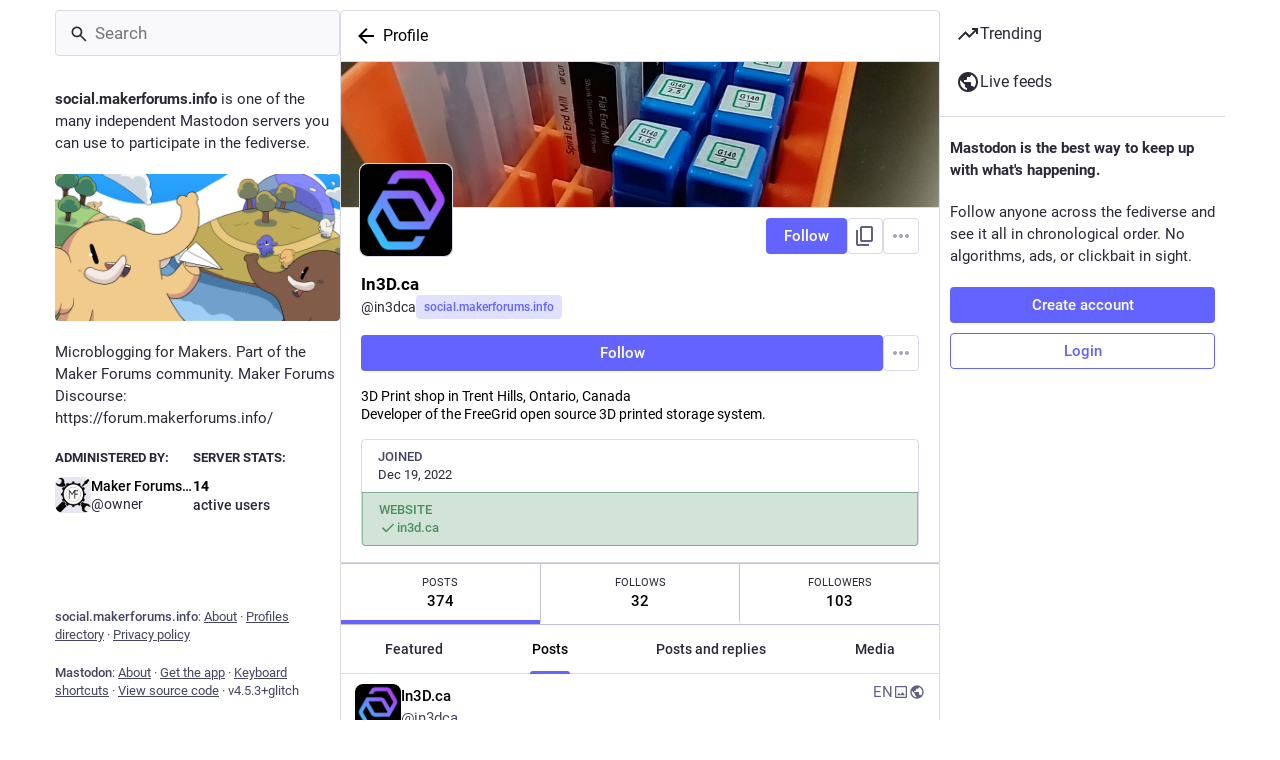

--- FILE ---
content_type: text/html; charset=utf-8
request_url: https://social.makerforums.info/@in3dca
body_size: 18216
content:
<!DOCTYPE html>
<html lang='en'>
<head>
<meta charset='utf-8'>
<meta content='width=device-width, initial-scale=1, viewport-fit=cover' name='viewport'>
<link href='/packs/assets/favicon-16x16-74JBPGmr.png' rel='icon' sizes='16x16' type='image/png'>
<link href='/packs/assets/favicon-32x32-CiQz7Niw.png' rel='icon' sizes='32x32' type='image/png'>
<link href='/packs/assets/favicon-48x48-DMnduFKh.png' rel='icon' sizes='48x48' type='image/png'>
<link href='/packs/assets/apple-touch-icon-57x57-BsPGHSez.png' rel='apple-touch-icon' sizes='57x57'>
<link href='/packs/assets/apple-touch-icon-60x60-CQE7yLDO.png' rel='apple-touch-icon' sizes='60x60'>
<link href='/packs/assets/android-chrome-72x72-9LRpA3QN.png' rel='apple-touch-icon' sizes='72x72'>
<link href='/packs/assets/apple-touch-icon-76x76-BPRp9FS0.png' rel='apple-touch-icon' sizes='76x76'>
<link href='/packs/assets/apple-touch-icon-114x114-Ch7jwTNh.png' rel='apple-touch-icon' sizes='114x114'>
<link href='/packs/assets/apple-touch-icon-120x120-W9xwzzUZ.png' rel='apple-touch-icon' sizes='120x120'>
<link href='/packs/assets/android-chrome-144x144-D-ewI-KZ.png' rel='apple-touch-icon' sizes='144x144'>
<link href='/packs/assets/apple-touch-icon-152x152-s3oy-zRw.png' rel='apple-touch-icon' sizes='152x152'>
<link href='/packs/assets/apple-touch-icon-167x167-DdVi4pJj.png' rel='apple-touch-icon' sizes='167x167'>
<link href='/packs/assets/apple-touch-icon-180x180-DSCV_HvQ.png' rel='apple-touch-icon' sizes='180x180'>
<link href='/packs/assets/apple-touch-icon-1024x1024-B3Tu3EqI.png' rel='apple-touch-icon' sizes='1024x1024'>
<link color='#6364FF' href='/packs/assets/logo-symbol-icon-BQIzGafT.svg' rel='mask-icon'>
<link href='/manifest' rel='manifest'>
<meta name="theme-color" content="#ffffff">
<meta content='yes' name='mobile-web-app-capable'>
<title>In3D.ca (@in3dca@social.makerforums.info) - Maker Forums Social</title>
<link rel="stylesheet" crossorigin="anonymous" href="/packs/assets/skins/glitch/mastodon-light-CAn-VFOa.css" integrity="sha384-4eoK3FKhiexSfDODqQfGI6XRfZDLZLSbJFgGQoI6REeuHLQMnJqlmfB00bA/EudO" media="all" />


<script src="/packs/assets/polyfills-B-mB1-UW.js" crossorigin="anonymous" type="module" integrity="sha384-w3RslCAlOiVtcHaMarlxTMT45wYlsLnm5UGP2f7vy1+ZQmaF8PaK19W8PYnKDsSW"></script>
<link rel="stylesheet" crossorigin="anonymous" href="/packs/assets/inert-BcT9Trv6.css" integrity="sha384-3QhUaYdsaIWdZ6XozPhzMlN6z+GCcEG6AKW7NHAKsQfUxZuHG0j9yB5wH74CZvr3" media="all" id="inert-style" />
<script src="/packs/assets/glitch/common.ts-DEF7mNK5.js" crossorigin="anonymous" integrity="sha384-0U7d5z3IV8nv7cJsrNPaIQZ7Pnv9Zu4Lni6Pt3Ixt4djiOyV5xbhihNbtNh24DAO" type="module"></script><link rel="modulepreload" href="/packs/rails-ujs.esm-CN860jmo.js" as="script" crossorigin="anonymous" integrity="sha384-yfMcx4r1NT8A/QAvn8/IcudEulhHckN3BJDtRsA8L5afESHAbxpDaYWzQrkImLdA">
<link rel="modulepreload" href="/packs/intl/en-CggNCcBL.js" as="script" crossorigin="anonymous" integrity="sha384-bNup4UloZwLL+zDQ2wlYfZ0VdWSabyd8e3CwKMdVYVMjcblvc9HLK4UbL45SBZdS">

<meta content='Mwu74QLAzZV3eJ0HVV+hcw==' name='style-nonce' nonce='Mwu74QLAzZV3eJ0HVV+hcw==' property='csp-nonce'>
<link rel="stylesheet" href="https://social.makerforums.info/css/custom-e3b0c442.css" media="all" />
<link href='https://social.makerforums.info/@in3dca.rss' rel='alternate' type='application/rss+xml'>
<link href='https://social.makerforums.info/users/in3dca' rel='alternate' type='application/activity+json'>
<link href='https://in3d.ca' rel='me' type='text/html'>
<meta content="profile" property="og:type">
<meta content='374 Posts, 32 Following, 103 Followers · 3D Print shop in Trent Hills, Ontario, Canada
Developer of the FreeGrid open source 3D printed storage system.' name='description'>
<meta content="https://social.makerforums.info/@in3dca" property="og:url">
<meta content="Maker Forums Social" property="og:site_name">
<meta content="In3D.ca (@in3dca@social.makerforums.info)" property="og:title">
<meta content="374 Posts, 32 Following, 103 Followers · 3D Print shop in Trent Hills, Ontario, Canada
Developer of the FreeGrid open source 3D printed storage system." property="og:description">
<meta content="https://social.makerforums.info/system/accounts/avatars/109/537/895/878/960/824/original/0ecb343cdd791a7a.png" property="og:image">
<meta content="400" property="og:image:width">
<meta content="400" property="og:image:height">
<meta content="summary" property="twitter:card">
<meta content="in3dca@social.makerforums.info" property="profile:username">

<meta content='BGXvFqtKNZMzRLtmFJjyCakDszyoFOZK3proeexLJ8oIoPC-jX1GbrWjPGetWt784PpcOkkdkDEoYXAe35vCJ68=' name='applicationServerKey'>
<script id="initial-state" type="application/json">{"meta":{"access_token":null,"activity_api_enabled":true,"admin":null,"domain":"social.makerforums.info","limited_federation_mode":false,"locale":"en","mascot":null,"profile_directory":true,"registrations_open":false,"repository":"glitch-soc/mastodon","search_enabled":true,"single_user_mode":false,"source_url":"https://gitlab.com/makerforums/mastodon","sso_redirect":null,"status_page_url":null,"streaming_api_base_url":"wss://social.makerforums.info","title":"Maker Forums Social","landing_page":"about","trends_enabled":true,"version":"4.5.3+glitch","terms_of_service_enabled":false,"local_live_feed_access":"public","remote_live_feed_access":"public","local_topic_feed_access":"public","remote_topic_feed_access":"public","auto_play_gif":null,"display_media":null,"reduce_motion":null,"use_blurhash":null},"compose":{"text":""},"accounts":{},"media_attachments":{"accept_content_types":[".jpg",".jpeg",".png",".gif",".webp",".heic",".heif",".avif",".webm",".mp4",".m4v",".mov",".ogg",".oga",".mp3",".wav",".flac",".opus",".aac",".m4a",".3gp",".wma","image/jpeg","image/png","image/gif","image/heic","image/heif","image/webp","image/avif","video/webm","video/mp4","video/quicktime","video/ogg","audio/wave","audio/wav","audio/x-wav","audio/x-pn-wave","audio/vnd.wave","audio/ogg","audio/vorbis","audio/mpeg","audio/mp3","audio/webm","audio/flac","audio/aac","audio/m4a","audio/x-m4a","audio/mp4","audio/3gpp","video/x-ms-asf"]},"settings":{},"max_feed_hashtags":4,"poll_limits":{"max_options":5,"max_option_chars":100,"min_expiration":300,"max_expiration":2629746},"languages":[["aa","Afar","Afaraf"],["ab","Abkhaz","аҧсуа бызшәа"],["ae","Avestan","avesta"],["af","Afrikaans","Afrikaans"],["ak","Akan","Akan"],["am","Amharic","አማርኛ"],["an","Aragonese","aragonés"],["ar","Arabic","اللغة العربية"],["as","Assamese","অসমীয়া"],["av","Avaric","авар мацӀ"],["ay","Aymara","aymar aru"],["az","Azerbaijani","azərbaycan dili"],["ba","Bashkir","башҡорт теле"],["be","Belarusian","беларуская мова"],["bg","Bulgarian","български език"],["bh","Bihari","भोजपुरी"],["bi","Bislama","Bislama"],["bm","Bambara","bamanankan"],["bn","Bengali","বাংলা"],["bo","Tibetan","བོད་ཡིག"],["br","Breton","brezhoneg"],["bs","Bosnian","bosanski jezik"],["ca","Catalan","Català"],["ce","Chechen","нохчийн мотт"],["ch","Chamorro","Chamoru"],["co","Corsican","corsu"],["cr","Cree","ᓀᐦᐃᔭᐍᐏᐣ"],["cs","Czech","čeština"],["cu","Old Church Slavonic","ѩзыкъ словѣньскъ"],["cv","Chuvash","чӑваш чӗлхи"],["cy","Welsh","Cymraeg"],["da","Danish","dansk"],["de","German","Deutsch"],["dv","Divehi","Dhivehi"],["dz","Dzongkha","རྫོང་ཁ"],["ee","Ewe","Eʋegbe"],["el","Greek","Ελληνικά"],["en","English","English"],["eo","Esperanto","Esperanto"],["es","Spanish","Español"],["et","Estonian","eesti"],["eu","Basque","euskara"],["fa","Persian","فارسی"],["ff","Fula","Fulfulde"],["fi","Finnish","suomi"],["fj","Fijian","Vakaviti"],["fo","Faroese","føroyskt"],["fr","French","Français"],["fy","Western Frisian","Frysk"],["ga","Irish","Gaeilge"],["gd","Scottish Gaelic","Gàidhlig"],["gl","Galician","galego"],["gu","Gujarati","ગુજરાતી"],["gv","Manx","Gaelg"],["ha","Hausa","هَوُسَ"],["he","Hebrew","עברית"],["hi","Hindi","हिन्दी"],["ho","Hiri Motu","Hiri Motu"],["hr","Croatian","Hrvatski"],["ht","Haitian","Kreyòl ayisyen"],["hu","Hungarian","magyar"],["hy","Armenian","Հայերեն"],["hz","Herero","Otjiherero"],["ia","Interlingua","Interlingua"],["id","Indonesian","Bahasa Indonesia"],["ie","Interlingue","Interlingue"],["ig","Igbo","Asụsụ Igbo"],["ii","Nuosu","ꆈꌠ꒿ Nuosuhxop"],["ik","Inupiaq","Iñupiaq"],["io","Ido","Ido"],["is","Icelandic","Íslenska"],["it","Italian","Italiano"],["iu","Inuktitut","ᐃᓄᒃᑎᑐᑦ"],["ja","Japanese","日本語"],["jv","Javanese","basa Jawa"],["ka","Georgian","ქართული"],["kg","Kongo","Kikongo"],["ki","Kikuyu","Gĩkũyũ"],["kj","Kwanyama","Kuanyama"],["kk","Kazakh","қазақ тілі"],["kl","Kalaallisut","kalaallisut"],["km","Khmer","ខេមរភាសា"],["kn","Kannada","ಕನ್ನಡ"],["ko","Korean","한국어"],["kr","Kanuri","Kanuri"],["ks","Kashmiri","कश्मीरी"],["ku","Kurmanji (Kurdish)","Kurmancî"],["kv","Komi","коми кыв"],["kw","Cornish","Kernewek"],["ky","Kyrgyz","Кыргызча"],["la","Latin","latine"],["lb","Luxembourgish","Lëtzebuergesch"],["lg","Ganda","Luganda"],["li","Limburgish","Limburgs"],["ln","Lingala","Lingála"],["lo","Lao","ລາວ"],["lt","Lithuanian","lietuvių kalba"],["lu","Luba-Katanga","Tshiluba"],["lv","Latvian","latviešu valoda"],["mg","Malagasy","fiteny malagasy"],["mh","Marshallese","Kajin M̧ajeļ"],["mi","Māori","te reo Māori"],["mk","Macedonian","македонски јазик"],["ml","Malayalam","മലയാളം"],["mn","Mongolian","Монгол хэл"],["mn-Mong","Traditional Mongolian","ᠮᠣᠩᠭᠣᠯ ᠬᠡᠯᠡ"],["mr","Marathi","मराठी"],["ms","Malay","Bahasa Melayu"],["ms-Arab","Jawi Malay","بهاس ملايو"],["mt","Maltese","Malti"],["my","Burmese","ဗမာစာ"],["na","Nauru","Ekakairũ Naoero"],["nb","Norwegian Bokmål","Norsk bokmål"],["nd","Northern Ndebele","isiNdebele"],["ne","Nepali","नेपाली"],["ng","Ndonga","Owambo"],["nl","Dutch","Nederlands"],["nn","Norwegian Nynorsk","Norsk Nynorsk"],["no","Norwegian","Norsk"],["nr","Southern Ndebele","isiNdebele"],["nv","Navajo","Diné bizaad"],["ny","Chichewa","chiCheŵa"],["oc","Occitan","occitan"],["oj","Ojibwe","ᐊᓂᔑᓈᐯᒧᐎᓐ"],["om","Oromo","Afaan Oromoo"],["or","Oriya","ଓଡ଼ିଆ"],["os","Ossetian","ирон æвзаг"],["pa","Punjabi","ਪੰਜਾਬੀ"],["pi","Pāli","पाऴि"],["pl","Polish","Polski"],["ps","Pashto","پښتو"],["pt","Portuguese","Português"],["qu","Quechua","Runa Simi"],["rm","Romansh","rumantsch grischun"],["rn","Kirundi","Ikirundi"],["ro","Romanian","Română"],["ru","Russian","Русский"],["rw","Kinyarwanda","Ikinyarwanda"],["sa","Sanskrit","संस्कृतम्"],["sc","Sardinian","sardu"],["sd","Sindhi","सिन्धी"],["se","Northern Sami","Davvisámegiella"],["sg","Sango","yângâ tî sängö"],["si","Sinhala","සිංහල"],["sk","Slovak","slovenčina"],["sl","Slovenian","slovenščina"],["sn","Shona","chiShona"],["so","Somali","Soomaaliga"],["sq","Albanian","Shqip"],["sr","Serbian","српски језик"],["ss","Swati","SiSwati"],["st","Southern Sotho","Sesotho"],["su","Sundanese","Basa Sunda"],["sv","Swedish","Svenska"],["sw","Swahili","Kiswahili"],["ta","Tamil","தமிழ்"],["te","Telugu","తెలుగు"],["tg","Tajik","тоҷикӣ"],["th","Thai","ไทย"],["ti","Tigrinya","ትግርኛ"],["tk","Turkmen","Türkmen"],["tl","Tagalog","Tagalog"],["tn","Tswana","Setswana"],["to","Tonga","faka Tonga"],["tr","Turkish","Türkçe"],["ts","Tsonga","Xitsonga"],["tt","Tatar","татар теле"],["tw","Twi","Twi"],["ty","Tahitian","Reo Tahiti"],["ug","Uyghur","ئۇيغۇرچە‎"],["uk","Ukrainian","Українська"],["ur","Urdu","اردو"],["uz","Uzbek","Ўзбек"],["ve","Venda","Tshivenḓa"],["vi","Vietnamese","Tiếng Việt"],["vo","Volapük","Volapük"],["wa","Walloon","walon"],["wo","Wolof","Wollof"],["xh","Xhosa","isiXhosa"],["yi","Yiddish","ייִדיש"],["yo","Yoruba","Yorùbá"],["za","Zhuang","Saɯ cueŋƅ"],["zh","Chinese","中文"],["zu","Zulu","isiZulu"],["zh-CN","Chinese (China)","简体中文"],["zh-HK","Chinese (Hong Kong)","繁體中文（香港）"],["zh-TW","Chinese (Taiwan)","繁體中文（臺灣）"],["zh-YUE","Cantonese","廣東話"],["ast","Asturian","Asturianu"],["chr","Cherokee","ᏣᎳᎩ ᎦᏬᏂᎯᏍᏗ"],["ckb","Sorani (Kurdish)","سۆرانی"],["cnr","Montenegrin","crnogorski"],["csb","Kashubian","Kaszëbsczi"],["gsw","Swiss German","Schwiizertütsch"],["jbo","Lojban","la .lojban."],["kab","Kabyle","Taqbaylit"],["ldn","Láadan","Láadan"],["lfn","Lingua Franca Nova","lingua franca nova"],["moh","Mohawk","Kanienʼkéha"],["nds","Low German","Plattdüütsch"],["pdc","Pennsylvania Dutch","Pennsilfaani-Deitsch"],["sco","Scots","Scots"],["sma","Southern Sami","Åarjelsaemien Gïele"],["smj","Lule Sami","Julevsámegiella"],["szl","Silesian","ślůnsko godka"],["tok","Toki Pona","toki pona"],["vai","Vai","ꕙꔤ"],["xal","Kalmyk","Хальмг келн"],["zba","Balaibalan","باليبلن"],["zgh","Standard Moroccan Tamazight","ⵜⴰⵎⴰⵣⵉⵖⵜ"]],"features":[],"push_subscription":null,"role":null}</script>
<script src="/packs/assets/glitch/application.ts-D6_0-KDw.js" crossorigin="anonymous" integrity="sha384-mfjfnGAKqRwHouj7Dcuw/hf7fWdjqcJopWFbtH9mA1xd48PTiTBVVCulQX20peyx" type="module"></script><link rel="modulepreload" href="/packs/initial_state-G2-ajWaB.js" as="script" crossorigin="anonymous" integrity="sha384-s54J0KwPV0GQHYCBF7wbsU0tEUpcV5D+O7JWU+YuJDHTOUUEq+PiJA6ynhNt1edy"><link rel="modulepreload" href="/packs/load_locale-qLMaxal8.js" as="script" crossorigin="anonymous" integrity="sha384-ruxR8UR64giS7u5+nas28XP4xkuHP6OEj07cWDQ/yqsOVdE0ctkNQJge5mPtaPXa"><link rel="modulepreload" href="/packs/client-DZIGVCsa.js" as="script" crossorigin="anonymous" integrity="sha384-fh43AxSPaiWtSRD/l9kV1tFjapBZg2nUA99ZGOH8HcpIEabTzpUSfKOaMFWoP7br"><link rel="modulepreload" href="/packs/index-DOHVhRM-.js" as="script" crossorigin="anonymous" integrity="sha384-ZjMB89iKBRnBbDjzHNrjlaoNE3TwTupEB26EmbUvSeZMqu6yz7vNYaEwYuKygQyo"><link rel="modulepreload" href="/packs/logo-481QIPwK.js" as="script" crossorigin="anonymous" integrity="sha384-rtrcfVjmWm0h2zVpMOBX6BZYrXsMJ/TclU2wf6HNtM24l3lvJJ9bBSyDCYIRGDdo"><link rel="modulepreload" href="/packs/stacktrace-AIiDBQY9.js" as="script" crossorigin="anonymous" integrity="sha384-1z1IGaojbGSA7OTRvPFNavBKso27/Xni7LtUNMmaVtQHR6eXOLH7tynfhH8yFn1y"><link rel="modulepreload" href="/packs/useSelectableClick-CROEKQsU.js" as="script" crossorigin="anonymous" integrity="sha384-4Haz8qxuNn7c7b7Ic9c8C8XwP6iMh2/3AmtBHSrZ5TptzcFsU1/tffAbgsk0cGzb"><link rel="modulepreload" href="/packs/Helmet-nULQ0dxr.js" as="script" crossorigin="anonymous" integrity="sha384-DJ0CTx4cnazZo7tPAT/UDt9z3MMzWfQn77lY+jDXoa1cjeHLporEcPdA8eKQT53/"><link rel="modulepreload" href="/packs/streaming-eOqQ1VNK.js" as="script" crossorigin="anonymous" integrity="sha384-jezRHMOTTbxQjIP/0Q1OVq0822dtkCGP+TO+KgW9OD8ZZwul+V9mwiuFP4iyGmz+"><link rel="modulepreload" href="/packs/message-CZdD0sLM.js" as="script" crossorigin="anonymous" integrity="sha384-Y6YUsoDwPjdK3xRH5lSxaC8/Tqn8NZmGNk3Hrksqj5qgLwPlkpjM35FP+BlygVyC"><link rel="modulepreload" href="/packs/index-DJi8VSNm.js" as="script" crossorigin="anonymous" integrity="sha384-YjOHcLxpnQLDARphKafGXCXVEi8wsyImj2ICpLstrhVmRcLREBqac++pXuooGoP6"><link rel="modulepreload" href="/packs/onboarding-DpDoNtCg.js" as="script" crossorigin="anonymous" integrity="sha384-tieLuF4OZOzkB/10XOlKd/E9EI1fyNcxzqLDXhiyE4LXAl/TGIF/iXgDYn4SPBPx"><link rel="modulepreload" href="/packs/modal_container-CCPfX5tU.js" as="script" crossorigin="anonymous" integrity="sha384-coCBO8DqHMjB8d2R09HD7vFO0l7XyAk9LFpXNRTB1lXSuajMkHLY0EjddFeyPQ6r"><link rel="modulepreload" href="/packs/status_quoted-CJF0mQi1.js" as="script" crossorigin="anonymous" integrity="sha384-xEC9c3OMQBKiV+Tu1rNFwNcNWcJeBMv7RoohvaQIcEaDTQfo5P0nTxuPJwxkRp1v"><link rel="modulepreload" href="/packs/familiar_followers-D7BzSpac.js" as="script" crossorigin="anonymous" integrity="sha384-jtxEZICqffLsBPZPfsXvld5/m7YtdYLuwYSnQV3FOVmoouxHIqOhWzRpSunwKk79"><link rel="modulepreload" href="/packs/avatar_group-PJ-9qoy4.js" as="script" crossorigin="anonymous" integrity="sha384-25Otb7ZuE5/6MLHwTRk20ICEObqwdUBoxJNfH1WeCtYMuzl5Gyfw+G86RzYtUkZb"><link rel="modulepreload" href="/packs/counters-DZux1psu.js" as="script" crossorigin="anonymous" integrity="sha384-7jJ/e6p/3uyqo7QPe+KVdMboZUiEeOvVGOiQ5QfwdUKP0ywWoRVm8b0/khBlwf0K"><link rel="modulepreload" href="/packs/follow_button-Bk22qRP2.js" as="script" crossorigin="anonymous" integrity="sha384-rE/BBY0WG2w54s+mV9wU2I3ELFi88uk1WmgPftewp8wKfZFO7sBIdE8eSetzjuXh"><link rel="modulepreload" href="/packs/short_number-8aJJp2gt.js" as="script" crossorigin="anonymous" integrity="sha384-WXu/++8aNEhEK/vCv2nh3YkvaYqD10KofLi6lfflWgImWeYpCDUoGnhxk4zfZgdj"><link rel="modulepreload" href="/packs/useTimeout-Cu3OqSiX.js" as="script" crossorigin="anonymous" integrity="sha384-ylepklw2g0k5c3Wj6KRKNFEM1nm7IkEB+k30vMPX3gtILAF+WUC6kCi2QbQVvjm5"><link rel="modulepreload" href="/packs/react-router-dom-ynvBOWw_.js" as="script" crossorigin="anonymous" integrity="sha384-lJREFmajKCs0meNQLQLny2VUD5RrQB+k4gszz7kpsqcg2Hw8oMFuFybKd5/GGZEV"><link rel="modulepreload" href="/packs/media_modal-DPJozQ39.js" as="script" crossorigin="anonymous" integrity="sha384-+wwMdX1hB22XzAZKVmtIny0D/YzQph8C3EfGPfQjXoNxlFTkvSa16yc53ybx74cZ"><link rel="modulepreload" href="/packs/notifications-CeyMKXTZ.js" as="script" crossorigin="anonymous" integrity="sha384-Qwj1/54UZagW4c/QdytFlgwlvui6AuaoXxbcEnKOUOuOBuTC/V1VZ+0CaxFYttTi"><link rel="modulepreload" href="/packs/bundle_column_error-CYaqOXm9.js" as="script" crossorigin="anonymous" integrity="sha384-VzXo1zhEcYH7nquluhINZ+nF5Bi1INwE9Ne2NQTVZhWKhOJUh3jsxVViESmN43ih"><link rel="modulepreload" href="/packs/navigation_bar-BUdM_HR_.js" as="script" crossorigin="anonymous" integrity="sha384-N1fz0gAgyIwqCFV89xw+P7KuxcjHTCFsvLYc0YIjJanyWCz9Wb8+kuXyQH9Cu53f"><link rel="modulepreload" href="/packs/scroll-jcpbSsie.js" as="script" crossorigin="anonymous" integrity="sha384-Q3CfVkAI0dfRHjpP1IsM0uDCs9QbUifWa4cJjXaqHgR6UzhYFMVnju5VZyz0c9o4"><link rel="modulepreload" href="/packs/column_header--DnGEa8N.js" as="script" crossorigin="anonymous" integrity="sha384-v2UcT1kTM+bonHf+E+aQXv1V7J1+ySS/QpAa0FM6Yr1oNFaV6tWeBRXUGtjpB3ls"><link rel="modulepreload" href="/packs/column-9ivBSj5v.js" as="script" crossorigin="anonymous" integrity="sha384-yz6w7EU7s+ZDZEyogPV7/xDq6jw9VpEiW7PhZBa2vSsnfhsENGQEuRGoLD7PomNZ"><link rel="modulepreload" href="/packs/index-DVZl68Vj.js" as="script" crossorigin="anonymous" integrity="sha384-AaLdwr8Fu8BCrzkMsC5t2BrJ2DVdptTRjjw3g9geXEkEwoe1YcS7jMx0EWRCk1pg"><link rel="modulepreload" href="/packs/server_hero_image-Ba-VAvHW.js" as="script" crossorigin="anonymous" integrity="sha384-SyDPcY2I/Lr2iJVC4+wnbMDVFo0ZsLQ8R8XHNzWWB81xGIOa24nAKuw/If6PdBkn"><link rel="modulepreload" href="/packs/skeleton-DMOsFork.js" as="script" crossorigin="anonymous" integrity="sha384-j3+jHQ77VpzqseRyw3sznMIqpCsHPNVw9YUViTbdBLCkLYLcoXwfKUfLUvJEQzmT"><link rel="modulepreload" href="/packs/search-CbBQ-D2o.js" as="script" crossorigin="anonymous" integrity="sha384-Ij6IhcfndH4hJkx94fJ8IbsZTJasX9aPZK1jMjFHkuT3nFo8EkE9ZZLWZmNMCcjc"><link rel="modulepreload" href="/packs/compose_form_container-C8n1zJ1W.js" as="script" crossorigin="anonymous" integrity="sha384-3dpDgvmUDXH8JKOhXZWcO+UdATQvUukRslqKIFduSInk/xf807+c20NxCZpNKgiO"><link rel="modulepreload" href="/packs/link_footer-CiEen2AU.js" as="script" crossorigin="anonymous" integrity="sha384-kfQ2xK/dtuzsJSrC99rLk36Bx0BI6IGjlhM/hm8Zh056beW3Sl2NixAxJ2SqYxKn"><link rel="modulepreload" href="/packs/index-A_GJ3Q9S.js" as="script" crossorigin="anonymous" integrity="sha384-NHzibZENJJtiVEnI0p0l0tHURIrpATsIngL/NhN/8G5LfVW8n2JZ7goRrJBFVHqF"><link rel="modulepreload" href="/packs/intl_provider-D3iWAkko.js" as="script" crossorigin="anonymous" integrity="sha384-kagxoMlIwmpjH3C/ovpVMFfF9CpnzW0d1w91DSKGec9d17yjhWKW2Wa7lqnV/8/e"><link rel="modulepreload" href="/packs/scroll_context-FUgJRD-S.js" as="script" crossorigin="anonymous" integrity="sha384-4nqVzz71fj8Lk9CbqrL2XMZ3S33uN6Cu9EOnKj0UrxqCfw1nb/eX3LjVRspie4qs"><link rel="modulepreload" href="/packs/ready-ov8w55C3.js" as="script" crossorigin="anonymous" integrity="sha384-CdkBIgs/b3SyCYuMv/quN+GQOftUJnWgPJ2JoMqEYgy3D1NOHI3tn3RbClL9uPb6"><link rel="modulepreload" href="/packs/relative_timestamp-DBIQ9Ns2.js" as="script" crossorigin="anonymous" integrity="sha384-IUmvcrPBP0XgteGQcs/bjAT3694NI0i4aOJsChmH/tioupBxOgYc6/XhcR9mpKjF"><link rel="modulepreload" href="/packs/index-P7DNIvwO.js" as="script" crossorigin="anonymous" integrity="sha384-q7yD4UdLenpkiEYx+JDA6IV8umkUjzYSMHQPzGHXci3lDWc3IhAEqbGm5nEog+DR"><link rel="modulepreload" href="/packs/should-polyfill-BzvaGfHa.js" as="script" crossorigin="anonymous" integrity="sha384-C7d+SJ9rF7tBav0QhA1qP6XlUz/2rCvgdNgnOImBDCLHjZ8xifU+IINCr8a7+4rg"><link rel="modulepreload" href="/packs/index-DUY7J2K7.js" as="script" crossorigin="anonymous" integrity="sha384-AA2upUZgniO0wHTCPjsggtFkY6+fuxT9VmGm0pQo/HYjHU7u43FDMV9f3fXq1/Lj"><link rel="modulepreload" href="/packs/api-Bn2GJI2b.js" as="script" crossorigin="anonymous" integrity="sha384-dPC21yRlQCBCwIQGWRhnC2ZB58V8Gt9XwD46AMoV+B0E0TmbyyWXCjS9X5f/lyU2"><link rel="modulepreload" href="/packs/index-DiPYjm3h.js" as="script" crossorigin="anonymous" integrity="sha384-LRo4fOi630D7fNc/37wm94vCvC6uoOWywtEqNH4Xtpew6NWh93iXWXxTwD0Ywkdi"><link rel="modulepreload" href="/packs/link-BIj-ZFrc.js" as="script" crossorigin="anonymous" integrity="sha384-cFgpI5jiOatJZIANDyOWAsC74Mko1APbGiB5H2k4Q/oNhpE3ifRw/EQOBRFwamp4"><link rel="modulepreload" href="/packs/index-DF6wgREH.js" as="script" crossorigin="anonymous" integrity="sha384-W0NqWUl6AfC3QjcjGmIkovyMHHeHiKhgga1Qu3u1p1ch0rjTVcPgqpAQlJJfQqOa"><link rel="modulepreload" href="/packs/index-SoJgftoY.js" as="script" crossorigin="anonymous" integrity="sha384-Y/5rT0LX77gv4Kj9DD+CtZwVo+VEdytDEWOt0yxI0cupLdlkLHoKnvsuePbygdFr"><link rel="modulepreload" href="/packs/react-textarea-autosize.browser.esm-BFDEm5jL.js" as="script" crossorigin="anonymous" integrity="sha384-Su8KShsdI8+F9Q2sFYupkC3FNn8l/tVl/rfrVMZglVUqyBgWUnHlLMHVpjTPOJAC"><link rel="modulepreload" href="/packs/use-isomorphic-layout-effect.browser.esm-CXCJCWu2.js" as="script" crossorigin="anonymous" integrity="sha384-Lx/2I9eI5ufKFzgMgluVWHgof4LyubKhW4iNdlVsPosckxhbT3ONhh2MnAfSjnOQ"><link rel="modulepreload" href="/packs/upload_file-DFPwHzVs.js" as="script" crossorigin="anonymous" integrity="sha384-pstY07ahTVJFc+xR16XkLiHcL4N5qIz7cGgxloEFxxOX528xn1aUiqg2iRW7Xv2B"><link rel="modulepreload" href="/packs/question_mark-NqP1mPJ_.js" as="script" crossorigin="anonymous" integrity="sha384-HPZe/drOuFCwwBaD+sQFEsIByLmyyY16QaB/xRbhckya5iG3CKRXOvuGSpunW9jM"><link rel="modulepreload" href="/packs/embedded_status-CWLlsrix.js" as="script" crossorigin="anonymous" integrity="sha384-Dh0bWZaVSNL1RTbW8Uz0OBORJac3g9fyqO9xHa1tIYqA+aMhBLpr8In6grBLKcwu"><link rel="modulepreload" href="/packs/photo_library-3sdKzpk7.js" as="script" crossorigin="anonymous" integrity="sha384-m4KRK7o1yysehEDulLngxQgujsoPVsjx1neS9u7atkiwPbXIMiPMH1W/1c4Ke4ug"><link rel="modulepreload" href="/packs/embedded_status_content-bWp783hr.js" as="script" crossorigin="anonymous" integrity="sha384-7FKCuf9Qb8MNrvmZODWSWP+lwtG5HXV4Is5SIZOmtaJoy2d5HbhKMetMbXZw30Kg"><link rel="modulepreload" href="/packs/manufacturing-BN8UERBI.js" as="script" crossorigin="anonymous" integrity="sha384-8ZC8QGyRSbkyL+C9Ennal4W+RbJIKfzU2EOSkZ6fm/xmxNAe7PMGPdQNIBMARF5F"><link rel="modulepreload" href="/packs/settings-fill-Cs28bl6P.js" as="script" crossorigin="anonymous" integrity="sha384-8bWK+VZ+8jA3y2W127cYeL+Tj8JEiP7MBZmtN/vDcwozmrTa2AsWYubpT3YaD9be"><link rel="modulepreload" href="/packs/quiet_time-DrPJj-pW.js" as="script" crossorigin="anonymous" integrity="sha384-sGZl2PeYJT/qYr7Tw6BFCA+OaBSEQUFR7+1YiGfM9OixPHtudYjXf4A+Sd/cj0EF"><link rel="modulepreload" href="/packs/delete-CZlKxf2N.js" as="script" crossorigin="anonymous" integrity="sha384-poCR45X3CuGCGF+dHtspZxmoiO4E7+5ZkQyPXMZtn2v9PiEZ+VGLrln9bWG3FP7I"><link rel="modulepreload" href="/packs/edit-kmJpgAZT.js" as="script" crossorigin="anonymous" integrity="sha384-ebwY+zjm9LQtW1EwF0PkhWNGKN2+qK/zqXL2NGjEtADxM/YYAgGwt6CBprjoxVQW"><link rel="modulepreload" href="/packs/gif-BB3n-GSX.js" as="script" crossorigin="anonymous" integrity="sha384-6Df8kJcCQhIakWppPjZclr19apetvXKTKuhY6T/kXG6HeZfNlomijxcJXLubFs+3"><link rel="modulepreload" href="/packs/unfold_more-6BvH2oEC.js" as="script" crossorigin="anonymous" integrity="sha384-5HNWs/uG492BazUD4c8q1sjhF2xPakF6RVD4k0LBtw1poyzV0E83T0Nt2pOi6l4u"><link rel="modulepreload" href="/packs/dropdown_selector-CSqRqpSZ.js" as="script" crossorigin="anonymous" integrity="sha384-+0NG/2gL9NXjIRkn2kpwRIFj3/CwiunMYlc8i0rjoq4xbAq+oL+TbBbXecMGWb55"><link rel="modulepreload" href="/packs/info-DrZ-KHl3.js" as="script" crossorigin="anonymous" integrity="sha384-kMt5LgxD7gNG6TH3mpaTbXn7YuW2Jdji1wdtwTHu4+NQab04uXozwkGOhF9r1rMq"><link rel="modulepreload" href="/packs/alternate_email-E66_T9a8.js" as="script" crossorigin="anonymous" integrity="sha384-DPEYbzay+M6grSS5XRU9mR+PW5RJRksk0zs4kVbgt1xD6x2FxPib8t9jlsJjJ7wJ"><link rel="modulepreload" href="/packs/insert_chart-B1axr-z2.js" as="script" crossorigin="anonymous" integrity="sha384-QoRi7j932mF4F35VF7W5GSsmDIX0HlqTKcC8oV3xG23sBOMe52pMG3pRhcXLIPTf"><link rel="modulepreload" href="/packs/link-Don_rF6V.js" as="script" crossorigin="anonymous" integrity="sha384-5yvwNyFzVpf5yS6130O5yQBT+M5jk2PkDzx71oddjm0m5Y79sbs6YppZJPqoZZfK"><link rel="modulepreload" href="/packs/visibility-SOg6cRML.js" as="script" crossorigin="anonymous" integrity="sha384-3Nz75x8xVQPGlLYpfAI1YlRKtJgC+usp5EdcZ5hDy6zun/fjXytogn677+13FLHj"><link rel="modulepreload" href="/packs/home-C5763C58.js" as="script" crossorigin="anonymous" integrity="sha384-pa6xy2ylCBzLrXNcg6WVXxY2TgL1t+gu+TL38r0ZsxE9zL7MWYxaeiCTNK5KTJBy"><link rel="modulepreload" href="/packs/home-fill-DlOiwTfz.js" as="script" crossorigin="anonymous" integrity="sha384-tKvKcQlQBPiFeHZD3CY78EN2oOdTE/CJ1vl+X02W7LIexz3d2goLZZK3iTissSG4"><link rel="modulepreload" href="/packs/push_pin-DfMrtLEU.js" as="script" crossorigin="anonymous" integrity="sha384-F46RH6AS6XgoOsAFh8LJKTB0Z7HpAdJDRddjFtlRR2lk8ynM5Wr4ay4rgFEwfsva"><link rel="modulepreload" href="/packs/numbers-D4lILPVs.js" as="script" crossorigin="anonymous" integrity="sha384-1lO5VWQmDZudSf3Uj6+kq+TRqevcPgUrN7PpU0l7As43ZFTfbl/zygvhamW/swOY"><link rel="modulepreload" href="/packs/actual_size-BmEgT47F.js" as="script" crossorigin="anonymous" integrity="sha384-AEH1Hg5jiogJU4NKopjVn0HC0dfxbPCRgj4zxCXRbAeEFYmhs5JHTHnYgeoRNWL3"><link rel="modulepreload" href="/packs/index-DQg0NX2p.js" as="script" crossorigin="anonymous" integrity="sha384-pNXVkFmB68RTNmIsLLSm69b8Ki6W9obxLqWqcEveL+sHS7LTu+R9/oawmqPwDE2J"><link rel="modulepreload" href="/packs/chevron_left-DE0tEzH_.js" as="script" crossorigin="anonymous" integrity="sha384-zm+zUslPsv350kcaTZs9dQzIf8AuS7cJC+o/tAFnVNRftMf329JdHUVXvYAUorfN"><link rel="modulepreload" href="/packs/use-gesture-react.esm-CIsYkzui.js" as="script" crossorigin="anonymous" integrity="sha384-KdmNPDkrapiB3mTs6cbBh7UDKTMjvc+/7FwjWaMhbN0dYWJC0gAvs4MZX93M+PV8"><link rel="modulepreload" href="/packs/add-BPMYqBqX.js" as="script" crossorigin="anonymous" integrity="sha384-XF1Q4uU46SZ6+MP7llh2h7VMaXLL8M/CvwZlVjEzt8A+YqP/47jsQNAcCbf8K9iO"><link rel="modulepreload" href="/packs/menu-faovV4yp.js" as="script" crossorigin="anonymous" integrity="sha384-gDA1CGL+2GSlRLrVJdama8PJNCjc6/gnJQebEai8TAM52wQByEypI+eiD+RSHRl2"><link rel="modulepreload" href="/packs/notifications-fill-JSPaixjs.js" as="script" crossorigin="anonymous" integrity="sha384-YjzbKB81+eTW1073o+KIjyWnsh5ZveeRZxB6mnf2rAT7G71qgTqs8RMSmEO1dxxL"><link rel="modulepreload" href="/packs/notifications-CaG2L7WR.js" as="script" crossorigin="anonymous" integrity="sha384-YKPIcuWs+2/c3ACguWDWnUM74k9ITy343h2ltBjczQSL0vzaP28q0F3PenRc2iLA"><link rel="modulepreload" href="/packs/search-CiLLwQqi.js" as="script" crossorigin="anonymous" integrity="sha384-uA4RDpQhY5VSwszUDEMjv/CV3GguwYWcaCEFleKeazpWAHHi7GQ/8MCN26Sx8kxo"><link rel="modulepreload" href="/packs/icon_with_badge-xiIv4_KH.js" as="script" crossorigin="anonymous" integrity="sha384-R4uSmvdhteB/ueMj+NF1BCdcQyQP0jRtd/Ztzdd671ZR2Sbt9fhBNi1UGsZyQixP"><link rel="modulepreload" href="/packs/unfold_less-DQn4XRIv.js" as="script" crossorigin="anonymous" integrity="sha384-AHp4cU+ao9yyMRG632Ahg27uCrFbUR+HFEBV5+OGlypfB6CS0bfG02kNeYllvDnS"><link rel="modulepreload" href="/packs/verified_badge-DfDVVMub.js" as="script" crossorigin="anonymous" integrity="sha384-QSdgFZBXijWxaChg6D75NnlcikoMFzVbj4D6xtwtVBsCXkWKuJGmmZ2w6Rh4NmcV"><link rel="modulepreload" href="/packs/hashtags-Dlj_udp4.js" as="script" crossorigin="anonymous" integrity="sha384-4SOxR5dIKSsyQ5lNSfa3N7qxAmltxhvD7/jLOdjyiAv8BI7w7Uuex8Faq6E0McQa"><link rel="modulepreload" href="/packs/check_box-Dly2NCPa.js" as="script" crossorigin="anonymous" integrity="sha384-OPXnYtoK652mugxPCB7ehoZJRTSQq42qbJncApAt6BnFAZ73eARuBhUSIYj95TQ9"><link rel="modulepreload" href="/packs/check_indeterminate_small-Di32E1U7.js" as="script" crossorigin="anonymous" integrity="sha384-a8YxQO/iFkpSU05/Z/lXy2zrGAoSuzs119eJzrqvAT9rpz0PqF/UL2z2+csPpAv/"><link rel="modulepreload" href="/packs/done-BxpQhQng.js" as="script" crossorigin="anonymous" integrity="sha384-ptpWwN55WQ9zFLHOKMl9rbeNlhtm/ZT3ywmYKNxZee1Tt9WPU+51NlA8+4Q+qYfM"><link rel="modulepreload" href="/packs/emoji_picker_dropdown_container-BU5Orcjo.js" as="script" crossorigin="anonymous" integrity="sha384-qn2lDmIGiCZ2z36a+AJTs5TsveEGnWaA66D/e7hEzvPZadx91XHYZyHgYlEVc8Vq"><link rel="modulepreload" href="/packs/mood-_HwMrGtG.js" as="script" crossorigin="anonymous" integrity="sha384-dQiO1aJjxAXjQZ0DbSGi8Ru5VACP/0QpGJQNW9ETl0KHDsdm+p9dkpVFRb+fgkXh"><link rel="modulepreload" href="/packs/share-BS8sPRaa.js" as="script" crossorigin="anonymous" integrity="sha384-Ekj1Y0hdvtDuP9KNXhrCw85c4KkZQ44YqQjXhPLPkR4sAH3lgj/LPYzJpqDcEZJY"><link rel="modulepreload" href="/packs/fuzzysort-BawkLFDJ.js" as="script" crossorigin="anonymous" integrity="sha384-dUD9/47RdmG7m37IOf+MrO9F72+LAftD5AUXLMRaAMBcLbCI4nuzHV+AsemLyU/E"><link rel="modulepreload" href="/packs/warning-CllZQ7x1.js" as="script" crossorigin="anonymous" integrity="sha384-JG+sjVjPsJ1UouM5+rSKUvJ+CruK/Hb+vTFVtDc9UXk9wC9SJfAwYW0LS+uY1zxU"><link rel="modulepreload" href="/packs/bookmarks-fill-d-GOkelP.js" as="script" crossorigin="anonymous" integrity="sha384-N707y3ZKDRE8pEPYwtRnCxkIvfsmuFx8+PK84V4kiEuhNqIkJS4UK9TNGDA6llYC"><link rel="modulepreload" href="/packs/list_alt-fill-D4GKcIzm.js" as="script" crossorigin="anonymous" integrity="sha384-duYt6OLVWaSwWpGK+3GuTV2nXrys73X1yr/+WnZnmY2se+4kYwi9Pxhnb7GYCtxy"><link rel="modulepreload" href="/packs/person_add-fill-BXMw5HGT.js" as="script" crossorigin="anonymous" integrity="sha384-n3iEPPDlMjRW0oOA0lFxiQa9SMlc0izvVaGM/iT/RKi0+n6cEH7YEUyfKxfhVgGH"><link rel="modulepreload" href="/packs/person_add-JUTR5lhG.js" as="script" crossorigin="anonymous" integrity="sha384-HifcAu4/yl97ohweMIjUTZVXPcKAFC258ISUMiPbUJyauDhCPc708Z+9uWNlE7XH"><link rel="modulepreload" href="/packs/settings-0dMPx7h0.js" as="script" crossorigin="anonymous" integrity="sha384-6iwaT6JPsSw94VsWMZBrzowprwMZ8bGII5vkKCE8RNXMsV0d6PoUlGKXgseaZK6m"><link rel="modulepreload" href="/packs/trending_up-DPfODFoz.js" as="script" crossorigin="anonymous" integrity="sha384-BnqFyLRzgtpBBkopHQ+hZNwGil2u2pbo0AQSQqracurQzGjapTHlunkIQq2bXfvC"><link rel="modulepreload" href="/packs/tag-CRXDnlbV.js" as="script" crossorigin="anonymous" integrity="sha384-inabYuxVDsX+oAixyhro1t/zfFdUqWel0+wTsB0+4LKqRu5UvNcNVNvdZ8ce/J5K"><link rel="modulepreload" href="/packs/list_alt-DiLdI1jd.js" as="script" crossorigin="anonymous" integrity="sha384-WqebFPK8adqAYcM4TF8g6iSh4i9WiCrSZP8nyF24khntKWhb6jrZKs93BVtNJapA"><link rel="modulepreload" href="/packs/lists-Haz8s9EN.js" as="script" crossorigin="anonymous" integrity="sha384-S03mrrLqI5trDdJUyY1rZK9nvx9TQZzTRdCrLNOzBmNPxaGvndjAFrnuM41gjWZa"><link rel="modulepreload" href="/packs/hashtag-BksQIFNI.js" as="script" crossorigin="anonymous" integrity="sha384-/xLfwgu1oIrkQjWPqmW4z1VXSSSLPMtvz9f1GgjZQOQrtKtZRp+Ky/KkONEswvPn"><link rel="modulepreload" href="/packs/index-CSRW9xAL.js" as="script" crossorigin="anonymous" integrity="sha384-9M6fCRXfGw5aeFw7cS9icb2bu0zEs2uTjuxMUG3WeSs7TiWDCyUzMW4MWPSMeOqF"><link rel="modulepreload" href="/packs/provider-BxH2ZBbM.js" as="script" crossorigin="anonymous" integrity="sha384-ugzm0XlighPPUl9+qldWmM/WbauVtkP9SZFm9uXMmSvI/5qio9OGNyJhGzkWe62S"><link rel="modulepreload" href="/packs/index-4hR3DBXS.js" as="script" crossorigin="anonymous" integrity="sha384-SP2Tx8Let1hTmRYAveCvrrS8cx6VTI5+n/xc/Xi+V9EaymJUcb1YvlWoSYsnMdqB"><link rel="stylesheet" crossorigin="anonymous" href="/packs/assets/compose_form_container-D8HBmaSh.css" integrity="sha384-hjY308WloggahHkay1PearY31vO6kJkmW/gx9OD03gb7OE549JNJTylIBwNGUFED" media="screen" />

</head>
<body class='app-body flavour-glitch skin-mastodon-light custom-scrollbars no-reduce-motion'>
<div class='notranslate app-holder' data-props='{&quot;locale&quot;:&quot;en&quot;}' id='mastodon'>
<noscript>
<img alt="Mastodon" src="/packs/assets/logo-DXQkHAe5.svg" />
<div>
To use the Mastodon web application, please enable JavaScript. Alternatively, try one of the <a href="https://joinmastodon.org/apps">native apps</a> for Mastodon for your platform.
</div>
</noscript>
</div>


<div aria-hidden='true' class='logo-resources' inert tabindex='-1'>
<svg xmlns="http://www.w3.org/2000/svg" xmlns:xlink="http://www.w3.org/1999/xlink" width="79" height="79" viewBox="0 0 79 75"><symbol id="logo-symbol-icon"><path d="M63 45.3v-20c0-4.1-1-7.3-3.2-9.7-2.1-2.4-5-3.7-8.5-3.7-4.1 0-7.2 1.6-9.3 4.7l-2 3.3-2-3.3c-2-3.1-5.1-4.7-9.2-4.7-3.5 0-6.4 1.3-8.6 3.7-2.1 2.4-3.1 5.6-3.1 9.7v20h8V25.9c0-4.1 1.7-6.2 5.2-6.2 3.8 0 5.8 2.5 5.8 7.4V37.7H44V27.1c0-4.9 1.9-7.4 5.8-7.4 3.5 0 5.2 2.1 5.2 6.2V45.3h8ZM74.7 16.6c.6 6 .1 15.7.1 17.3 0 .5-.1 4.8-.1 5.3-.7 11.5-8 16-15.6 17.5-.1 0-.2 0-.3 0-4.9 1-10 1.2-14.9 1.4-1.2 0-2.4 0-3.6 0-4.8 0-9.7-.6-14.4-1.7-.1 0-.1 0-.1 0s-.1 0-.1 0 0 .1 0 .1 0 0 0 0c.1 1.6.4 3.1 1 4.5.6 1.7 2.9 5.7 11.4 5.7 5 0 9.9-.6 14.8-1.7 0 0 0 0 0 0 .1 0 .1 0 .1 0 0 .1 0 .1 0 .1.1 0 .1 0 .1.1v5.6s0 .1-.1.1c0 0 0 0 0 .1-1.6 1.1-3.7 1.7-5.6 2.3-.8.3-1.6.5-2.4.7-7.5 1.7-15.4 1.3-22.7-1.2-6.8-2.4-13.8-8.2-15.5-15.2-.9-3.8-1.6-7.6-1.9-11.5-.6-5.8-.6-11.7-.8-17.5C3.9 24.5 4 20 4.9 16 6.7 7.9 14.1 2.2 22.3 1c1.4-.2 4.1-1 16.5-1h.1C51.4 0 56.7.8 58.1 1c8.4 1.2 15.5 7.5 16.6 15.6Z" fill="currentColor"></path></symbol><use xlink:href="#logo-symbol-icon"></use></svg>
<svg xmlns="http://www.w3.org/2000/svg" xmlns:xlink="http://www.w3.org/1999/xlink" width="261" height="66" viewBox="0 0 261 66" fill="none">
<symbol id="logo-symbol-wordmark"><path d="M60.7539 14.4034C59.8143 7.41942 53.7273 1.91557 46.5117 0.849066C45.2943 0.668854 40.6819 0.0130005 29.9973 0.0130005H29.9175C19.2299 0.0130005 16.937 0.668854 15.7196 0.849066C8.70488 1.88602 2.29885 6.83152 0.744617 13.8982C-0.00294988 17.3784 -0.0827298 21.2367 0.0561464 24.7759C0.254119 29.8514 0.292531 34.918 0.753482 39.9728C1.07215 43.3305 1.62806 46.6614 2.41704 49.9406C3.89445 55.9969 9.87499 61.0369 15.7344 63.0931C22.0077 65.2374 28.7542 65.5934 35.2184 64.1212C35.9295 63.9558 36.6318 63.7638 37.3252 63.5451C38.8971 63.0459 40.738 62.4875 42.0913 61.5067C42.1099 61.4929 42.1251 61.4751 42.1358 61.4547C42.1466 61.4342 42.1526 61.4116 42.1534 61.3885V56.4903C42.153 56.4687 42.1479 56.4475 42.1383 56.4281C42.1287 56.4088 42.1149 56.3918 42.0979 56.3785C42.0809 56.3652 42.0611 56.3559 42.04 56.3512C42.019 56.3465 41.9971 56.3466 41.9761 56.3514C37.8345 57.3406 33.5905 57.8364 29.3324 57.8286C22.0045 57.8286 20.0336 54.3514 19.4693 52.9038C19.0156 51.6527 18.7275 50.3476 18.6124 49.0218C18.6112 48.9996 18.6153 48.9773 18.6243 48.9569C18.6333 48.9366 18.647 48.9186 18.6643 48.9045C18.6816 48.8904 18.7019 48.8805 18.7237 48.8758C18.7455 48.871 18.7681 48.8715 18.7897 48.8771C22.8622 49.8595 27.037 50.3553 31.2265 50.3542C32.234 50.3542 33.2387 50.3542 34.2463 50.3276C38.4598 50.2094 42.9009 49.9938 47.0465 49.1843C47.1499 49.1636 47.2534 49.1459 47.342 49.1193C53.881 47.8637 60.1038 43.9227 60.7362 33.9431C60.7598 33.5502 60.8189 29.8278 60.8189 29.4201C60.8218 28.0345 61.2651 19.5911 60.7539 14.4034Z" fill="url(#paint0_linear_89_11)"></path>
<path d="M12.3442 18.3034C12.3442 16.2668 13.9777 14.6194 15.997 14.6194C18.0163 14.6194 19.6497 16.2668 19.6497 18.3034C19.6497 20.34 18.0163 21.9874 15.997 21.9874C13.9777 21.9874 12.3442 20.34 12.3442 18.3034Z" fill="currentColor"></path>
<path d="M66.1484 21.4685V38.3839H59.4988V21.9744C59.4988 18.5109 58.0583 16.7597 55.1643 16.7597C51.9746 16.7597 50.3668 18.8482 50.3668 22.9603V31.9499H43.7687V22.9603C43.7687 18.8352 42.1738 16.7597 38.9712 16.7597C36.0901 16.7597 34.6367 18.5109 34.6367 21.9744V38.3839H28V21.4685C28 18.018 28.8746 15.268 30.6238 13.2314C32.4374 11.1948 34.8039 10.157 37.7365 10.157C41.132 10.157 43.7172 11.4802 45.415 14.1135L47.0742 16.9154L48.7334 14.1135C50.4311 11.4802 53.0035 10.157 56.4119 10.157C59.3444 10.157 61.711 11.1948 63.5246 13.2314C65.2738 15.268 66.1484 18.005 66.1484 21.4685ZM89.0297 29.8743C90.4059 28.4085 91.0619 26.5795 91.0619 24.3613C91.0619 22.1431 90.4059 20.3011 89.0297 18.9001C87.7049 17.4343 86.0329 16.7338 84.0007 16.7338C81.9685 16.7338 80.2965 17.4343 78.9717 18.9001C77.6469 20.3011 76.991 22.1431 76.991 24.3613C76.991 26.5795 77.6469 28.4215 78.9717 29.8743C80.2965 31.2753 81.9685 31.9888 84.0007 31.9888C86.0329 31.9888 87.7049 31.2883 89.0297 29.8743ZM91.0619 10.8316H97.6086V37.891H91.0619V34.6999C89.0811 37.3462 86.3416 38.6563 82.7788 38.6563C79.2161 38.6563 76.4765 37.3073 74.0456 34.5442C71.6533 31.7812 70.4443 28.3696 70.4443 24.3743C70.4443 20.3789 71.6661 17.0192 74.0456 14.2561C76.4893 11.4931 79.3833 10.0922 82.7788 10.0922C86.1744 10.0922 89.0811 11.3894 91.0619 14.0356V10.8445V10.8316ZM119.654 23.8683C121.583 25.3342 122.548 27.3837 122.496 29.9781C122.496 32.7411 121.532 34.9075 119.551 36.4122C117.57 37.878 115.178 38.6304 112.284 38.6304C107.049 38.6304 103.499 36.4641 101.621 32.1963L107.306 28.7847C108.065 31.1067 109.737 32.3001 112.284 32.3001C114.625 32.3001 115.782 31.5477 115.782 29.9781C115.782 28.8366 114.265 27.8118 111.165 27.0075C109.995 26.6833 109.03 26.359 108.271 26.0865C107.204 25.6585 106.29 25.1655 105.532 24.5688C103.654 23.103 102.689 21.1572 102.689 18.6666C102.689 16.0203 103.602 13.9059 105.429 12.3882C107.306 10.8186 109.596 10.0662 112.335 10.0662C116.709 10.0662 119.898 11.9601 121.982 15.7998L116.4 19.0428C115.59 17.2008 114.213 16.2798 112.335 16.2798C110.355 16.2798 109.39 17.0321 109.39 18.498C109.39 19.6395 110.908 20.6643 114.008 21.4685C116.4 22.0134 118.278 22.8176 119.641 23.8554L119.654 23.8683ZM140.477 17.538H134.741V28.7977C134.741 30.1468 135.255 30.964 136.22 31.3402C136.927 31.6126 138.355 31.6645 140.49 31.5607V37.891C136.079 38.4358 132.876 37.9948 130.998 36.5419C129.12 35.1409 128.207 32.5336 128.207 28.8106V17.538H123.795V10.8316H128.207V5.37038L134.754 3.25595V10.8316H140.49V17.538H140.477ZM161.352 29.7187C162.677 28.3177 163.333 26.5276 163.333 24.3613C163.333 22.195 162.677 20.4178 161.352 19.0039C160.027 17.6029 158.407 16.8894 156.426 16.8894C154.445 16.8894 152.825 17.5899 151.5 19.0039C150.227 20.4697 149.571 22.2469 149.571 24.3613C149.571 26.4757 150.227 28.2529 151.5 29.7187C152.825 31.1196 154.445 31.8331 156.426 31.8331C158.407 31.8331 160.027 31.1326 161.352 29.7187ZM146.883 34.5313C144.297 31.7682 143.024 28.4215 143.024 24.3613C143.024 20.3011 144.297 17.0062 146.883 14.2432C149.468 11.4802 152.67 10.0792 156.426 10.0792C160.182 10.0792 163.384 11.4802 165.97 14.2432C168.555 17.0062 169.88 20.4178 169.88 24.3613C169.88 28.3047 168.555 31.7682 165.97 34.5313C163.384 37.2943 160.233 38.6434 156.426 38.6434C152.619 38.6434 149.468 37.2943 146.883 34.5313ZM191.771 29.8743C193.095 28.4085 193.751 26.5795 193.751 24.3613C193.751 22.1431 193.095 20.3011 191.771 18.9001C190.446 17.4343 188.774 16.7338 186.742 16.7338C184.709 16.7338 183.037 17.4343 181.661 18.9001C180.336 20.3011 179.68 22.1431 179.68 24.3613C179.68 26.5795 180.336 28.4215 181.661 29.8743C183.037 31.2753 184.761 31.9888 186.742 31.9888C188.722 31.9888 190.446 31.2883 191.771 29.8743ZM193.751 0H200.298V37.891H193.751V34.6999C191.822 37.3462 189.082 38.6563 185.52 38.6563C181.957 38.6563 179.179 37.3073 176.735 34.5442C174.343 31.7812 173.134 28.3696 173.134 24.3743C173.134 20.3789 174.356 17.0192 176.735 14.2561C179.166 11.4931 182.111 10.0922 185.52 10.0922C188.928 10.0922 191.822 11.3894 193.751 14.0356V0.0129719V0ZM223.308 29.7057C224.633 28.3047 225.289 26.5146 225.289 24.3483C225.289 22.182 224.633 20.4048 223.308 18.9909C221.983 17.5899 220.363 16.8765 218.382 16.8765C216.401 16.8765 214.78 17.577 213.456 18.9909C212.182 20.4567 211.526 22.2339 211.526 24.3483C211.526 26.4627 212.182 28.2399 213.456 29.7057C214.78 31.1067 216.401 31.8201 218.382 31.8201C220.363 31.8201 221.983 31.1196 223.308 29.7057ZM208.838 34.5183C206.253 31.7553 204.98 28.4085 204.98 24.3483C204.98 20.2881 206.253 16.9932 208.838 14.2302C211.424 11.4672 214.626 10.0662 218.382 10.0662C222.137 10.0662 225.34 11.4672 227.925 14.2302C230.511 16.9932 231.835 20.4048 231.835 24.3483C231.835 28.2918 230.511 31.7553 227.925 34.5183C225.34 37.2813 222.189 38.6304 218.382 38.6304C214.575 38.6304 211.424 37.2813 208.838 34.5183ZM260.17 21.261V37.878H253.623V22.1301C253.623 20.34 253.173 18.9909 252.247 17.9661C251.385 17.0451 250.164 16.5651 248.594 16.5651C244.89 16.5651 243.012 18.7833 243.012 23.2716V37.878H236.466V10.8316H243.012V13.867C244.581 11.3245 247.077 10.0792 250.575 10.0792C253.366 10.0792 255.656 11.0521 257.431 13.0498C259.257 15.0474 260.17 17.7586 260.17 21.274" fill="currentColor"></path>
<defs>
<linearGradient id="paint0_linear_89_11" x1="30.5" y1="0.0130005" x2="30.5" y2="65.013" gradientUnits="userSpaceOnUse">
<stop stop-color="#6364FF"></stop>
<stop offset="1" stop-color="#563ACC"></stop>
</linearGradient>
</defs></symbol><use xlink:href="#logo-symbol-wordmark"></use>
</svg>
</div>
</body>
</html>


--- FILE ---
content_type: text/javascript
request_url: https://social.makerforums.info/packs/should-polyfill-BzvaGfHa.js
body_size: 84940
content:
import{G as T,g as qe,w as L,c as Ce}from"./index-DOHVhRM-.js";var R,oe;function ne(){if(oe)return R;oe=1;function a(i){var f=typeof i;return i!=null&&(f=="object"||f=="function")}return R=a,R}var I,te;function Se(){if(te)return I;te=1;var a=typeof T=="object"&&T&&T.Object===Object&&T;return I=a,I}var N,se;function xe(){if(se)return N;se=1;var a=Se(),i=typeof self=="object"&&self&&self.Object===Object&&self,f=a||i||Function("return this")();return N=f,N}var O,le;function Te(){if(le)return O;le=1;var a=xe(),i=function(){return a.Date.now()};return O=i,O}var P,de;function Be(){if(de)return P;de=1;var a=/\s/;function i(f){for(var e=f.length;e--&&a.test(f.charAt(e)););return e}return P=i,P}var K,ce;function Me(){if(ce)return K;ce=1;var a=Be(),i=/^\s+/;function f(e){return e&&e.slice(0,a(e)+1).replace(i,"")}return K=f,K}var H,_e;function je(){if(_e)return H;_e=1;var a=xe(),i=a.Symbol;return H=i,H}var U,ge;function Le(){if(ge)return U;ge=1;var a=je(),i=Object.prototype,f=i.hasOwnProperty,e=i.toString,r=a?a.toStringTag:void 0;function t(o){var n=f.call(o,r),s=o[r];try{o[r]=void 0;var l=!0}catch(c){}var d=e.call(o);return l&&(n?o[r]=s:delete o[r]),d}return U=t,U}var V,ue;function Ge(){if(ue)return V;ue=1;var a=Object.prototype,i=a.toString;function f(e){return i.call(e)}return V=f,V}var Z,me;function Re(){if(me)return Z;me=1;var a=je(),i=Le(),f=Ge(),e="[object Null]",r="[object Undefined]",t=a?a.toStringTag:void 0;function o(n){return n==null?n===void 0?r:e:t&&t in Object(n)?i(n):f(n)}return Z=o,Z}var W,he;function Ie(){if(he)return W;he=1;function a(i){return i!=null&&typeof i=="object"}return W=a,W}var Y,pe;function Ne(){if(pe)return Y;pe=1;var a=Re(),i=Ie(),f="[object Symbol]";function e(r){return typeof r=="symbol"||i(r)&&a(r)==f}return Y=e,Y}var J,be;function Oe(){if(be)return J;be=1;var a=Me(),i=ne(),f=Ne(),e=NaN,r=/^[-+]0x[0-9a-f]+$/i,t=/^0b[01]+$/i,o=/^0o[0-7]+$/i,n=parseInt;function s(l){if(typeof l=="number")return l;if(f(l))return e;if(i(l)){var d=typeof l.valueOf=="function"?l.valueOf():l;l=i(d)?d+"":d}if(typeof l!="string")return l===0?l:+l;l=a(l);var c=t.test(l);return c||o.test(l)?n(l.slice(2),c?2:8):r.test(l)?e:+l}return J=s,J}var Q,we;function Pe(){if(we)return Q;we=1;var a=ne(),i=Te(),f=Oe(),e="Expected a function",r=Math.max,t=Math.min;function o(n,s,l){var d,c,m,u,g,b,y=0,z=!1,D=!1,x=!0;if(typeof n!="function")throw new TypeError(e);s=f(s)||0,a(l)&&(z=!!l.leading,D="maxWait"in l,m=D?r(f(l.maxWait)||0,s):m,x="trailing"in l?!!l.trailing:x);function h(_){var v=d,C=c;return d=c=void 0,y=_,u=n.apply(C,v),u}function E(_){return y=_,g=setTimeout(q,s),z?h(_):u}function w(_){var v=_-b,C=_-y,re=s-v;return D?t(re,m-C):re}function F(_){var v=_-b,C=_-y;return b===void 0||v>=s||v<0||D&&C>=m}function q(){var _=i();if(F(_))return j(_);g=setTimeout(q,w(_))}function j(_){return g=void 0,x&&d?h(_):(d=c=void 0,u)}function p(){g!==void 0&&clearTimeout(g),y=0,d=b=c=g=void 0}function G(){return g===void 0?u:j(i())}function A(){var _=i(),v=F(_);if(d=arguments,c=this,b=_,v){if(g===void 0)return E(b);if(D)return clearTimeout(g),g=setTimeout(q,s),h(b)}return g===void 0&&(g=setTimeout(q,s)),u}return A.cancel=p,A.flush=G,A}return Q=o,Q}var $,ye;function Ke(){if(ye)return $;ye=1;var a=Pe(),i=ne(),f="Expected a function";function e(r,t,o){var n=!0,s=!0;if(typeof r!="function")throw new TypeError(f);return i(o)&&(n="leading"in o?!!o.leading:n,s="trailing"in o?!!o.trailing:s),a(r,t,{leading:n,maxWait:t,trailing:s})}return $=e,$}var He=Ke();const ca=qe(He),_a=[{100:[[["💯"]],["💯",[],"100,hundred,points,symbol,hundred_points,score,perfect,numbers,century,exam,quiz,test,pass"]],1234:[[["🔢"]],["🔢",[],"1234,input,symbol,for,numbers,input_numbers,blue-square,1,2,3,4"]],light_blue_heart:[[["🩵"]],["🩵",[],"light,blue,heart,light blue heart,ice,baby blue"]],deer:[[["🦌"]],["🦌",[],"deer,animal,nature,horns,venison"]],zebra_face:[[["🦓"]],["🦓",[],"zebra,face,animal,nature,stripes,safari"]],unicorn_face:[[["🦄"]],["🦄",[],"unicorn,face,animal,nature,mystical"]],racehorse:[[["🐎"]],["🐎",[],"racehorse,horse,animal,gamble,luck"]],donkey:[[["🫏"]],["🫏",[],"donkey,eeyore,mule"]],moose:[[["🫎"]],["🫎",[],"moose,shrek,canada,sweden,sven,cool"]],horse:[[["🐴"]],["🐴",[],"horse,face,horse_face,animal,brown,nature"]],leopard:[[["🐆"]],["🐆",[],"leopard,animal,nature"]],tiger2:[[["🐅"]],["🐅",[],"tiger2,tiger,animal,nature,roar"]],tiger:[[["🐯"]],["🐯",[],"tiger,face,tiger_face,animal,cat,danger,wild,nature,roar"]],lion_face:[[["🦁"]],["🦁",[],"lion,face,animal,nature"]],cat2:[[["🐈"]],["🐈",[],"cat2,cat,animal,meow,pet,cats"]],purple_heart:[[["💜"]],["💜",[],"purple,heart,love,like,affection,valentines"]],cat:[[["🐱"]],["🐱",[],"cat,face,cat_face,animal,meow,nature,pet,kitten"]],raccoon:[[["🦝"]],["🦝",[],"raccoon,animal,nature"]],fox_face:[[["🦊"]],["🦊",[],"fox,face,animal,nature"]],wolf:[[["🐺"]],["🐺",[],"wolf,face,animal,nature,wild"]],poodle:[[["🐩"]],["🐩",[],"poodle,dog,animal,101,nature,pet"]],guide_dog:[[["🦮"]],["🦮",[],"guide,dog,animal,blind"]],dog2:[[["🐕"]],["🐕",[],"dog2,dog,animal,nature,friend,doge,pet,faithful"]],dog:[[["🐶"]],["🐶",[],"dog,face,dog_face,animal,friend,nature,woof,puppy,pet,faithful"]],orangutan:[[["🦧"]],["🦧",[],"orangutan,animal"]],gorilla:[[["🦍"]],["🦍",[],"gorilla,animal,nature,circus"]],surfer:[[["🏄"],["🏄🏼"],["🏄🏽"],["🏄🏾"],["🏄🏿"],["🏄🏻"]],["🏄",[],"surfer,person_surfing,sport,sea"]],ok:[[["🆗"]],["🆗",[],"ok,squared,ok_button,good,agree,yes,blue-square"]],o2:[[["🅾"],["🅾️","1f17e"]],["🅾️",[],"o2,negative,squared,latin,capital,letter,o"]],shrug:[[["🤷"],["🤷🏻"],["🤷🏼"],["🤷🏽"],["🤷🏾"],["🤷🏿"]],["🤷",[],"shrug,person_shrugging,regardless"]],dotted_line_face:[[["🫥"]],["🫥",[],"dotted,line,face,dotted line face,invisible,lonely,isolation,depression"]],ng:[[["🆖"]],["🆖",[],"ng,squared,ng_button,blue-square,words,shape,icon"]],new:[[["🆕"]],["🆕",[],"new,squared,new_button,blue-square,words,start"]],m:[[["Ⓜ"],["Ⓜ️","24c2"]],["Ⓜ️",[],"m,circled,latin,capital,letter","24C2-FE0F"]],id:[[["🆔"]],["🆔",[],"id,squared,id_button,purple-square,words"]],information_source:[[["ℹ"],["ℹ️","2139"]],["ℹ️",[],"information,source","2139-FE0F"]],free:[[["🆓"]],["🆓",[],"free,squared,free_button,blue-square,words"]],cool:[[["🆒"]],["🆒",[],"cool,squared,cool_button,words,blue-square"]],cl:[[["🆑"]],["🆑",[],"cl,squared,cl_button,alphabet,words,red-square"]],b:[[["🅱"],["🅱️","1f171"]],["🅱️",[],"b,negative,squared,latin,capital,letter"]],ab:[[["🆎"]],["🆎",[],"ab,negative,squared,ab_button,red-square,alphabet"]],a:[[["🅰"],["🅰️","1f170"]],["🅰️",[],"a,negative,squared,latin,capital,letter"]],abc:[[["🔤"]],["🔤",[],"abc,input,symbol,for,latin,letters,input_latin_letters,blue-square,alphabet"]],symbols:[[["🔣"]],["🔣",[],"symbols,input,symbol,for,input_symbols,blue-square,music,note,ampersand,percent,glyphs,characters"]],abcd:[[["🔡"]],["🔡",[],"abcd,input,symbol,for,latin,small,letters,input_latin_lowercase,blue-square,lowercase,alphabet"]],capital_abcd:[[["🔠"]],["🔠",[],"capital,abcd,input,symbol,for,latin,letters,input_latin_uppercase,alphabet,words,uppercase,blue-square"]],keycap_ten:[[["🔟"]],["🔟",[],"keycap,ten,keycap_10,numbers,10,blue-square"]],smiley:[[["😃"]],["😃",[],"smiley,smiling,face,with,open,mouth,grinning_face_with_big_eyes,happy,joy,haha,:d,:),smile,funny,=),=-)"]],smirk:[[["😏"]],["😏",[],"smirk,smirking,face,smirking_face,smile,mean,prank,smug,sarcasm"]],sparkle:[[["❇"],["❇️","2747"]],["❇️",[],"sparkle","2747-FE0F"]],eight_pointed_black_star:[[["✴"],["✴️","2734"]],["✴️",[],"eight,pointed,black,star","2734-FE0F"]],eight_spoked_asterisk:[[["✳"],["✳️","2733"]],["✳️",[],"eight,spoked,asterisk","2733-FE0F"]],unamused:[[["😒"]],["😒",[],"unamused,face,unamused_face,indifference,bored,straight face,serious,sarcasm,unimpressed,skeptical,dubious,ugh,side_eye"]],part_alternation_mark:[[["〽"],["〽️","303d"]],["〽️",[],"part,alternation,mark","303D-FE0F"]],loop:[[["➿"]],["➿",[],"loop,double,curly,double_curly_loop,tape,cassette"]],curly_loop:[[["➰"]],["➰",[],"curly,loop,scribble,draw,shape,squiggle"]],negative_squared_cross_mark:[[["❎"]],["❎",[],"negative,squared,cross,mark,cross_mark_button,x,green-square,no,deny"]],x:[[["❌"]],["❌",[],"x,cross,mark,cross_mark,no,delete,remove,cancel,red"]],heavy_check_mark:[[["✔"],["✔️","2714"]],["✔️",[],"heavy,check,mark","2714-FE0F"]],ballot_box_with_check:[[["☑"],["☑️","2611"]],["☑️",[],"ballot,box,with,check","2611-FE0F"]],face_with_rolling_eyes:[[["🙄"]],["🙄",[],"face,with,rolling,eyes,eyeroll,frustrated"]],white_check_mark:[[["✅"]],["✅",[],"white,check,mark,heavy,check_mark_button,green-square,ok,agree,vote,election,answer,tick"]],o:[[["⭕"]],["⭕",[],"o,heavy,large,circle,hollow_red_circle,round"]],beginner:[[["🔰"]],["🔰",[],"beginner,japanese,symbol,for,japanese_symbol_for_beginner,badge,shield"]],name_badge:[[["📛"]],["📛",[],"name,badge,fire,forbid"]],grimacing:[[["😬"]],["😬",[],"grimacing,face,grimacing_face,grimace,teeth"]],trident:[[["🔱"]],["🔱",[],"trident,emblem,trident_emblem,weapon,spear"]],fleur_de_lis:[[["⚜"],["⚜️","269c"]],["⚜️",[],"fleur,de,lis","269C-FE0F"]],recycle:[[["♻"],["♻️","267b"]],["♻️",[],"recycle,black,universal,recycling,symbol","267B-FE0F"]],smile:[[["😄"]],["😄",[],"smile,smiling,face,with,open,mouth,and,eyes,grinning_face_with_smiling_eyes,happy,joy,funny,haha,laugh,like,:d,:),c:,:-d"]],medical_symbol:[[["⚕"],["⚕️","2695"]],["⚕️",[],"medical,symbol","2695-FE0F"]],heavy_dollar_sign:[[["💲"]],["💲",[],"heavy,dollar,sign,money,sales,payment,currency,buck"]],currency_exchange:[[["💱"]],["💱",[],"currency,exchange,money,sales,dollar,travel"]],wavy_dash:[[["〰"],["〰️","3030"]],["〰️",[],"wavy,dash","3030-FE0F"]],lying_face:[[["🤥"]],["🤥",[],"lying,face,lie,pinocchio"]],exclamation:[[["❗"]],["❗",[],"exclamation,heavy,mark,symbol,exclamation_mark,heavy_exclamation_mark,danger,surprise,punctuation,wow,warning"]],grey_exclamation:[[["❕"]],["❕",[],"grey,exclamation,white,mark,ornament,white_exclamation_mark,surprise,punctuation,gray,wow,warning"]],grey_question:[[["❔"]],["❔",[],"grey,question,white,mark,ornament,white_question_mark,doubts,gray,huh,confused"]],question:[[["❓"]],["❓",[],"question,black,mark,ornament,question_mark,doubt,confused"]],shaking_face:[[["🫨"]],["🫨",[],"shaking,face,shaking face,dizzy,shock,blurry,earthquake"]],interrobang:[[["⁉"],["⁉️","2049"]],["⁉️",[],"interrobang,exclamation,question,mark","2049-FE0F"]],bangbang:[[["‼"],["‼️","203c"]],["‼️",[],"bangbang,double,exclamation,mark","203C-FE0F"]],infinity:[[["♾"],["♾️","267e"]],["♾️",[],"infinity","267E-FE0F"]],heavy_equals_sign:[[["🟰"]],["🟰",[],"heavy,equals,sign,heavy equals sign,math"]],heavy_division_sign:[[["➗"]],["➗",[],"heavy,division,sign,division_sign,divide,math,calculation"]],heavy_minus_sign:[[["➖"]],["➖",[],"heavy,minus,sign,minus_sign,math,calculation,subtract,less"]],heavy_plus_sign:[[["➕"]],["➕",[],"heavy,plus,sign,plus_sign,math,calculation,addition,more,increase"]],heavy_multiplication_x:[[["✖"],["✖️","2716"]],["✖️",[],"heavy,multiplication,x","2716-FE0F"]],grin:[[["😁"]],["😁",[],"grin,grinning,face,with,smiling,eyes,beaming_face_with_smiling_eyes,happy,smile,joy,kawaii"]],transgender_symbol:[[["⚧"],["⚧️","26a7"]],["⚧️",[],"transgender,symbol","26A7-FE0F"]],male_sign:[[["♂"],["♂️","2642"]],["♂️",[],"male,sign","2642-FE0F"]],female_sign:[[["♀"],["♀️","2640"]],["♀️",[],"female,sign","2640-FE0F"]],mobile_phone_off:[[["📴"]],["📴",[],"mobile,phone,off,mute,orange-square,silence,quiet"]],vibration_mode:[[["📳"]],["📳",[],"vibration,mode,orange-square,phone"]],wireless:[[["🛜"]],["🛜",[],"wireless,wifi,internet,contactless,signal"]],signal_strength:[[["📶"]],["📶",[],"signal,strength,antenna,with,bars,antenna_bars,blue-square,reception,phone,internet,connection,wifi,bluetooth"]],high_brightness:[[["🔆"]],["🔆",[],"high,brightness,symbol,bright_button,sun,light"]],low_brightness:[[["🔅"]],["🔅",[],"low,brightness,symbol,dim_button,sun,afternoon,warm,summer"]],cinema:[[["🎦"]],["🎦",[],"cinema,blue-square,record,film,movie,curtain,stage,theater"]],eject:[[["⏏"],["⏏️","23cf"]],["⏏️",[],"eject,button","23CF-FE0F"]],black_circle_for_record:[[["⏺"],["⏺️","23fa"]],["⏺️",[],"black,circle,for,record,button","23FA-FE0F"]],black_square_for_stop:[[["⏹"],["⏹️","23f9"]],["⏹️",[],"black,square,for,stop,button","23F9-FE0F"]],double_vertical_bar:[[["⏸"],["⏸️","23f8"]],["⏸️",[],"double,vertical,bar,pause,button","23F8-FE0F"]],laughing:[[["😆"]],["😆",[],"laughing,smiling,face,with,open,mouth,and,tightly,closed,eyes,grinning_squinting_face,happy,joy,lol,satisfied,haha,glad,xd,laugh,:>,:->"]],arrow_double_down:[[["⏬"]],["⏬",[],"arrow,double,down,black,pointing,triangle,fast_down_button,blue-square,direction,bottom"]],arrow_down_small:[[["🔽"]],["🔽",[],"arrow,down,small,pointing,red,triangle,downwards_button,blue-square,direction,bottom"]],arrow_double_up:[[["⏫"]],["⏫",[],"arrow,double,up,black,pointing,triangle,fast_up_button,blue-square,direction,top"]],arrow_up_small:[[["🔼"]],["🔼",[],"arrow,up,small,pointing,red,triangle,upwards_button,blue-square,direction,point,forward,top"]],black_left_pointing_double_triangle_with_vertical_bar:[[["⏮"],["⏮️","23ee"]],["⏮️",[],"black,left,pointing,double,triangle,with,vertical,bar,last,track,button","23EE-FE0F"]],rewind:[[["⏪"]],["⏪",[],"rewind,black,left,pointing,double,triangle,fast_reverse_button,play,blue-square"]],arrow_backward:[[["◀"],["◀️","25c0"]],["◀️",[],"arrow,backward,black,left,pointing,triangle","25C0-FE0F"]],black_right_pointing_triangle_with_double_vertical_bar:[[["⏯"],["⏯️","23ef"]],["⏯️",[],"black,right,pointing,triangle,with,double,vertical,bar,play,or,pause,button","23EF-FE0F"]],relieved:[[["😌"]],["😌",[],"relieved,face,relieved_face,relaxed,phew,massage,happiness"]],black_right_pointing_double_triangle_with_vertical_bar:[[["⏭"],["⏭️","23ed"]],["⏭️",[],"black,right,pointing,double,triangle,with,vertical,bar,next,track,button","23ED-FE0F"]],fast_forward:[[["⏩"]],["⏩",[],"fast,forward,black,right,pointing,double,triangle,fast_forward_button,blue-square,play,speed,continue"]],arrow_forward:[[["▶"],["▶️","25b6"]],["▶️",[],"arrow,forward,black,right,pointing,triangle","25B6-FE0F"]],pensive:[[["😔"]],["😔",[],"pensive,face,pensive_face,sad,depressed,upset"]],repeat_one:[[["🔂"]],["🔂",[],"repeat,one,clockwise,rightwards,and,leftwards,open,circle,arrows,with,circled,overlay,repeat_single_button,blue-square,loop"]],repeat:[[["🔁"]],["🔁",[],"repeat,clockwise,rightwards,and,leftwards,open,circle,arrows,repeat_button,loop,record"]],twisted_rightwards_arrows:[[["🔀"]],["🔀",[],"twisted,rightwards,arrows,shuffle_tracks_button,blue-square,shuffle,music,random"]],ophiuchus:[[["⛎"]],["⛎",[],"ophiuchus,sign,purple-square,constellation,astrology"]],sleepy:[[["😪"]],["😪",[],"sleepy,face,sleepy_face,tired,rest,nap"]],pisces:[[["♓"]],["♓",[],"pisces,purple-square,sign,zodiac,astrology"]],aquarius:[[["♒"]],["♒",[],"aquarius,sign,purple-square,zodiac,astrology"]],capricorn:[[["♑"]],["♑",[],"capricorn,sign,zodiac,purple-square,astrology"]],sagittarius:[[["♐"]],["♐",[],"sagittarius,sign,zodiac,purple-square,astrology"]],scorpius:[[["♏"]],["♏",[],"scorpius,scorpio,sign,zodiac,purple-square,astrology"]],drooling_face:[[["🤤"]],["🤤",[],"drooling,face"]],libra:[[["♎"]],["♎",[],"libra,sign,purple-square,zodiac,astrology"]],virgo:[[["♍"]],["♍",[],"virgo,sign,zodiac,purple-square,astrology"]],leo:[[["♌"]],["♌",[],"leo,sign,purple-square,zodiac,astrology"]],cancer:[[["♋"]],["♋",[],"cancer,sign,zodiac,purple-square,astrology"]],gemini:[[["♊"]],["♊",[],"gemini,sign,zodiac,purple-square,astrology"]],sleeping:[[["😴"]],["😴",[],"sleeping,face,sleeping_face,tired,sleepy,night,zzz"]],taurus:[[["♉"]],["♉",[],"taurus,purple-square,sign,zodiac,astrology"]],aries:[[["♈"]],["♈",[],"aries,sign,purple-square,zodiac,astrology"]],khanda:[[["🪯"]],["🪯",[],"khanda,sikhism,religion"]],six_pointed_star:[[["🔯"]],["🔯",[],"six,pointed,star,with,middle,dot,dotted_six_pointed_star,purple-square,religion,jewish,hexagram"]],menorah_with_nine_branches:[[["🕎"]],["🕎",[],"menorah,with,nine,branches,hanukkah,candles,jewish"]],mask:[[["😷"]],["😷",[],"mask,face,with,medical,face_with_medical_mask,sick,ill,disease,covid"]],peace_symbol:[[["☮"],["☮️","262e"]],["☮️",[],"peace,symbol","262E-FE0F"]],star_and_crescent:[[["☪"],["☪️","262a"]],["☪️",[],"star,and,crescent","262A-FE0F"]],orthodox_cross:[[["☦"],["☦️","2626"]],["☦️",[],"orthodox,cross","2626-FE0F"]],face_with_thermometer:[[["🤒"]],["🤒",[],"face,with,thermometer,sick,temperature,cold,fever,covid"]],latin_cross:[[["✝"],["✝️","271d"]],["✝️",[],"latin,cross","271D-FE0F"]],yin_yang:[[["☯"],["☯️","262f"]],["☯️",[],"yin,yang","262F-FE0F"]],face_with_head_bandage:[[["🤕"]],["🤕",[],"face,with,head,bandage,injured,clumsy,hurt"]],wheel_of_dharma:[[["☸"],["☸️","2638"]],["☸️",[],"wheel,of,dharma","2638-FE0F"]],star_of_david:[[["✡"],["✡️","2721"]],["✡️",[],"star,of,david","2721-FE0F"]],om_symbol:[[["🕉"],["🕉️","1f549"]],["🕉️",[],"om,symbol"]],nauseated_face:[[["🤢"]],["🤢",[],"nauseated,face,vomit,gross,green,sick,throw up,ill"]],atom_symbol:[[["⚛"],["⚛️","269b"]],["⚛️",[],"atom,symbol","269B-FE0F"]],place_of_worship:[[["🛐"]],["🛐",[],"place,of,worship,religion,church,temple,prayer"]],top:[[["🔝"]],["🔝",[],"top,with,upwards,arrow,above,top_arrow,words,blue-square"]],face_vomiting:[[["🤮"]],["🤮",[],"face,vomiting,with,open,mouth,sick"]],soon:[[["🔜"]],["🔜",[],"soon,with,rightwards,arrow,above,soon_arrow,words"]],on:[[["🔛"]],["🔛",[],"on,with,exclamation,mark,left,right,arrow,above,on_arrow,words"]],end:[[["🔚"]],["🔚",[],"end,with,leftwards,arrow,above,end_arrow,words"]],back:[[["🔙"]],["🔙",[],"back,with,leftwards,arrow,above,back_arrow,words,return"]],arrows_counterclockwise:[[["🔄"]],["🔄",[],"arrows,counterclockwise,anticlockwise,downwards,and,upwards,open,circle,counterclockwise_arrows_button,blue-square,sync,cycle"]],sneezing_face:[[["🤧"]],["🤧",[],"sneezing,face,gesundheit,sneeze,sick,allergy"]],arrows_clockwise:[[["🔃"]],["🔃",[],"arrows,clockwise,downwards,and,upwards,open,circle,clockwise_vertical_arrows,sync,cycle,round,repeat"]],arrow_heading_down:[[["⤵"],["⤵️","2935"]],["⤵️",[],"arrow,heading,down,pointing,rightwards,then,curving,downwards","2935-FE0F"]],arrow_heading_up:[[["⤴"],["⤴️","2934"]],["⤴️",[],"arrow,heading,up,pointing,rightwards,then,curving,upwards","2934-FE0F"]],hot_face:[[["🥵"]],["🥵",[],"hot,face,overheated,feverish,heat,red,sweating"]],arrow_right_hook:[[["↪"],["↪️","21aa"]],["↪️",[],"arrow,right,hook,rightwards,with","21AA-FE0F"]],leftwards_arrow_with_hook:[[["↩"],["↩️","21a9"]],["↩️",[],"leftwards,arrow,with,hook","21A9-FE0F"]],left_right_arrow:[[["↔"],["↔️","2194"]],["↔️",[],"left,right,arrow","2194-FE0F"]],cold_face:[[["🥶"]],["🥶",[],"cold,face,freezing,blue,frozen,frostbite,icicles"]],arrow_up_down:[[["↕"],["↕️","2195"]],["↕️",[],"arrow,up,down","2195-FE0F"]],arrow_upper_left:[[["↖"],["↖️","2196"]],["↖️",[],"arrow,upper,left,north,west","2196-FE0F"]],woozy_face:[[["🥴"]],["🥴",[],"woozy,face,with,uneven,eyes,and,wavy,mouth,dizzy,intoxicated,tipsy"]],arrow_left:[[["⬅"],["⬅️","2b05"]],["⬅️",[],"arrow,left,leftwards,black","2B05-FE0F"]],arrow_lower_left:[[["↙"],["↙️","2199"]],["↙️",[],"arrow,lower,left,south,west","2199-FE0F"]],arrow_down:[[["⬇"],["⬇️","2b07"]],["⬇️",[],"arrow,down,downwards,black","2B07-FE0F"]],dizzy_face:[[["😵"]],["😵",[],"dizzy,face,spent,unconscious,xox"]],arrow_lower_right:[[["↘"],["↘️","2198"]],["↘️",[],"arrow,lower,right,south,east","2198-FE0F"]],arrow_right:[[["➡"],["➡️","27a1"]],["➡️",[],"arrow,right,black,rightwards","27A1-FE0F"]],sweat_smile:[[["😅"]],["😅",[],"sweat,smile,smiling,face,with,open,mouth,and,cold,grinning_face_with_sweat,hot,happy,laugh,relief"]],arrow_upper_right:[[["↗"],["↗️","2197"]],["↗️",[],"arrow,upper,right,north,east","2197-FE0F"]],arrow_up:[[["⬆"],["⬆️","2b06"]],["⬆️",[],"arrow,up,upwards,black","2B06-FE0F"]],biohazard_sign:[[["☣"],["☣️","2623"]],["☣️",[],"biohazard,sign","2623-FE0F"]],exploding_head:[[["🤯"]],["🤯",[],"exploding,head,shocked,face,with,mind,blown"]],radioactive_sign:[[["☢"],["☢️","2622"]],["☢️",[],"radioactive,sign","2622-FE0F"]],underage:[[["🔞"]],["🔞",[],"underage,no,one,under,eighteen,symbol,no_one_under_eighteen,18,drink,pub,night,minor,circle"]],no_mobile_phones:[[["📵"]],["📵",[],"no,mobile,phones,iphone,mute,circle"]],face_with_cowboy_hat:[[["🤠"]],["🤠",[],"face,with,cowboy,hat,cowboy_hat_face,cowgirl"]],no_pedestrians:[[["🚷"]],["🚷",[],"no,pedestrians,rules,crossing,walking,circle"]],"non-potable_water":[[["🚱"]],["🚱",[],"non,potable,water,symbol,non_potable_water,drink,faucet,tap,circle"]],do_not_litter:[[["🚯"]],["🚯",[],"do,not,litter,symbol,no_littering,trash,bin,garbage,circle"]],no_smoking:[[["🚭"]],["🚭",[],"no,smoking,symbol,cigarette,blue-square,smell,smoke"]],no_bicycles:[[["🚳"]],["🚳",[],"no,bicycles,no_bikes,bicycle,bike,cyclist,prohibited,circle"]],partying_face:[[["🥳"]],["🥳",[],"partying,face,with,party,horn,and,hat,celebration,woohoo"]],no_entry_sign:[[["🚫"]],["🚫",[],"no,entry,sign,prohibited,forbid,stop,limit,denied,disallow,circle"]],no_entry:[[["⛔"]],["⛔",[],"no,entry,limit,security,privacy,bad,denied,stop,circle"]],children_crossing:[[["🚸"]],["🚸",[],"children,crossing,school,warning,danger,sign,driving,yellow-diamond"]],warning:[[["⚠"],["⚠️","26a0"]],["⚠️",[],"warning,sign","26A0-FE0F"]],disguised_face:[[["🥸"]],["🥸",[],"disguised,face,disguised face,pretent,brows,glasses,moustache"]],left_luggage:[[["🛅"]],["🛅",[],"left,luggage,blue-square,travel"]],baggage_claim:[[["🛄"]],["🛄",[],"baggage,claim,blue-square,airport,transport"]],customs:[[["🛃"]],["🛃",[],"customs,passport,border,blue-square"]],passport_control:[[["🛂"]],["🛂",[],"passport,control,custom,blue-square"]],wc:[[["🚾"]],["🚾",[],"wc,water,closet,water_closet,toilet,restroom,blue-square"]],sunglasses:[[["😎"]],["😎",[],"sunglasses,smiling,face,with,smiling_face_with_sunglasses,cool,smile,summer,beach,sunglass,8)"]],baby_symbol:[[["🚼"]],["🚼",[],"baby,symbol,orange-square,child"]],restroom:[[["🚻"]],["🚻",[],"restroom,blue-square,toilet,refresh,wc,gender"]],womens:[[["🚺"]],["🚺",[],"womens,symbol,women_s_room,purple-square,woman,female,toilet,loo,restroom,gender"]],mens:[[["🚹"]],["🚹",[],"mens,symbol,men_s_room,toilet,restroom,wc,blue-square,gender,male"]],wheelchair:[[["♿"]],["♿",[],"wheelchair,symbol,wheelchair_symbol,blue-square,disabled,accessibility"]],nerd_face:[[["🤓"]],["🤓",[],"nerd,face,nerdy,geek,dork"]],potable_water:[[["🚰"]],["🚰",[],"potable,water,symbol,blue-square,liquid,restroom,cleaning,faucet"]],put_litter_in_its_place:[[["🚮"]],["🚮",[],"put,litter,in,its,place,symbol,litter_in_bin_sign,blue-square,sign,human,info"]],atm:[[["🏧"]],["🏧",[],"atm,automated,teller,machine,atm_sign,money,sales,cash,blue-square,payment,bank"]],identification_card:[[["🪪"]],["🪪",[],"identification,card,identification card,document"]],placard:[[["🪧"]],["🪧",[],"placard,announcement"]],face_with_monocle:[[["🧐"]],["🧐",[],"face,with,monocle,stuffy,wealthy"]],moyai:[[["🗿"]],["🗿",[],"moyai,moai,rock,easter island"]],hamsa:[[["🪬"]],["🪬",[],"hamsa,religion,protection"]],nazar_amulet:[[["🧿"]],["🧿",[],"nazar,amulet,bead,charm"]],funeral_urn:[[["⚱"],["⚱️","26b1"]],["⚱️",[],"funeral,urn","26B1-FE0F"]],confused:[[["😕"]],["😕",[],"confused,face,confused_face,indifference,huh,weird,hmmm,:/,:\\,:-\\,:-/"]],headstone:[[["🪦"]],["🪦",[],"headstone,death,rip,grave"]],coffin:[[["⚰"],["⚰️","26b0"]],["⚰️",[],"coffin","26B0-FE0F"]],smoking:[[["🚬"]],["🚬",[],"smoking,symbol,cigarette,kills,tobacco,joint,smoke"]],shopping_trolley:[[["🛒"]],["🛒",[],"shopping,trolley,shopping_cart"]],face_with_diagonal_mouth:[[["🫤"]],["🫤",[],"face,with,diagonal,mouth,face with diagonal mouth,skeptic,confuse,frustrated,indifferent"]],fire_extinguisher:[[["🧯"]],["🧯",[],"fire,extinguisher,quench"]],sponge:[[["🧽"]],["🧽",[],"sponge,absorbing,cleaning,porous"]],toothbrush:[[["🪥"]],["🪥",[],"toothbrush,hygiene,dental"]],bubbles:[[["🫧"]],["🫧",[],"bubbles,soap,fun,carbonation,sparkling"]],soap:[[["🧼"]],["🧼",[],"soap,bar,of,bathing,cleaning,lather"]],worried:[[["😟"]],["😟",[],"worried,face,worried_face,concern,nervous,:("]],bucket:[[["🪣"]],["🪣",[],"bucket,water,container"]],roll_of_paper:[[["🧻"]],["🧻",[],"roll,of,paper"]],basket:[[["🧺"]],["🧺",[],"basket,laundry"]],broom:[[["🧹"]],["🧹",[],"broom,cleaning,sweeping,witch"]],safety_pin:[[["🧷"]],["🧷",[],"safety,pin,diaper"]],slightly_frowning_face:[[["🙁"]],["🙁",[],"slightly,frowning,face,disappointed,sad,upset"]],lotion_bottle:[[["🧴"]],["🧴",[],"lotion,bottle,moisturizer,sunscreen"]],razor:[[["🪒"]],["🪒",[],"razor,cut"]],mouse_trap:[[["🪤"]],["🪤",[],"mouse,trap,mouse trap,cheese"]],bathtub:[[["🛁"]],["🛁",[],"bathtub,clean,shower,bathroom"]],shower:[[["🚿"]],["🚿",[],"shower,clean,water,bathroom"]],plunger:[[["🪠"]],["🪠",[],"plunger,toilet"]],toilet:[[["🚽"]],["🚽",[],"toilet,restroom,wc,washroom,bathroom,potty"]],chair:[[["🪑"]],["🪑",[],"chair,sit,furniture"]],couch_and_lamp:[[["🛋"],["🛋️","1f6cb"]],["🛋️",[],"couch,and,lamp"]],bed:[[["🛏"],["🛏️","1f6cf"]],["🛏️",[],"bed"]],window:[[["🪟"]],["🪟",[],"window,scenery"]],mirror:[[["🪞"]],["🪞",[],"mirror,reflection"]],elevator:[[["🛗"]],["🛗",[],"elevator,lift"]],door:[[["🚪"]],["🚪",[],"door,house,entry,exit"]],"x-ray":[[["🩻"]],["🩻",[],"x,ray,skeleton,medicine"]],white_frowning_face:[[["☹"],["☹️","2639"]],["☹️",[],"white,frowning,face","2639-FE0F"]],stethoscope:[[["🩺"]],["🩺",[],"stethoscope,health"]],crutch:[[["🩼"]],["🩼",[],"crutch,accessibility,assist"]],adhesive_bandage:[[["🩹"]],["🩹",[],"adhesive,bandage,heal"]],pill:[[["💊"]],["💊",[],"pill,health,medicine,doctor,pharmacy,drug"]],drop_of_blood:[[["🩸"]],["🩸",[],"drop,of,blood,period,hurt,harm,wound"]],syringe:[[["💉"]],["💉",[],"syringe,health,hospital,drugs,blood,medicine,needle,doctor,nurse"]],satellite_antenna:[[["📡"]],["📡",[],"satellite,antenna,communication,future,radio,space"]],telescope:[[["🔭"]],["🔭",[],"telescope,stars,space,zoom,science,astronomy"]],microscope:[[["🔬"]],["🔬",[],"microscope,laboratory,experiment,zoomin,science,study"]],dna:[[["🧬"]],["🧬",[],"dna,double,helix,biologist,genetics,life"]],petri_dish:[[["🧫"]],["🧫",[],"petri,dish,bacteria,biology,culture,lab"]],open_mouth:[[["😮"]],["😮",[],"open,mouth,face,with,face_with_open_mouth,surprise,impressed,wow,whoa,:o,:-o"]],test_tube:[[["🧪"]],["🧪",[],"test,tube,chemistry,experiment,lab,science"]],alembic:[[["⚗"],["⚗️","2697"]],["⚗️",[],"alembic","2697-FE0F"]],ladder:[[["🪜"]],["🪜",[],"ladder,tools"]],magnet:[[["🧲"]],["🧲",[],"magnet,attraction,magnetic"]],toolbox:[[["🧰"]],["🧰",[],"toolbox,tools,diy,fix,maintainer,mechanic"]],hook:[[["🪝"]],["🪝",[],"hook,tools"]],chains:[[["⛓"],["⛓️","26d3"]],["⛓️",[],"chains","26D3-FE0F"]],link:[[["🔗"]],["🔗",[],"link,symbol,rings,url"]],hushed:[[["😯"]],["😯",[],"hushed,face,hushed_face,woo,shh"]],probing_cane:[[["🦯"]],["🦯",[],"probing,cane,accessibility"]],scales:[[["⚖"],["⚖️","2696"]],["⚖️",[],"scales,balance,scale","2696-FE0F"]],compression:[[["🗜"],["🗜️","1f5dc"]],["🗜️",[],"compression,clamp"]],astonished:[[["😲"]],["😲",[],"astonished,face,astonished_face,xox,surprised,poisoned"]],gear:[[["⚙"],["⚙️","2699"]],["⚙️",[],"gear","2699-FE0F"]],nut_and_bolt:[[["🔩"]],["🔩",[],"nut,and,bolt,handy,tools,fix"]],screwdriver:[[["🪛"]],["🪛",[],"screwdriver,tools"]],wrench:[[["🔧"]],["🔧",[],"wrench,tools,diy,ikea,fix,maintainer"]],flushed:[[["😳"]],["😳",[],"flushed,face,flushed_face,blush,shy,flattered"]],carpentry_saw:[[["🪚"]],["🪚",[],"carpentry,saw,carpentry saw,cut,chop"]],shield:[[["🛡"],["🛡️","1f6e1"]],["🛡️",[],"shield"]],bow_and_arrow:[[["🏹"]],["🏹",[],"bow,and,arrow,sports"]],boomerang:[[["🪃"]],["🪃",[],"boomerang,weapon"]],pleading_face:[[["🥺"]],["🥺",[],"pleading,face,with,eyes,begging,mercy,cry,tears,sad,grievance"]],bomb:[[["💣"]],["💣",[],"bomb,boom,explode,explosion,terrorism"]],crossed_swords:[[["⚔"],["⚔️","2694"]],["⚔️",[],"crossed,swords","2694-FE0F"]],dagger_knife:[[["🗡"],["🗡️","1f5e1"]],["🗡️",[],"dagger,knife"]],face_holding_back_tears:[[["🥹"]],["🥹",[],"face,holding,back,tears,face holding back tears,touched,gratitude,cry"]],hammer_and_wrench:[[["🛠"],["🛠️","1f6e0"]],["🛠️",[],"hammer,and,wrench"]],hammer_and_pick:[[["⚒"],["⚒️","2692"]],["⚒️",[],"hammer,and,pick","2692-FE0F"]],pick:[[["⛏"],["⛏️","26cf"]],["⛏️",[],"pick","26CF-FE0F"]],frowning:[[["😦"]],["😦",[],"frowning,face,with,open,mouth,frowning_face_with_open_mouth,aw,what"]],axe:[[["🪓"]],["🪓",[],"axe,tool,chop,cut"]],hammer:[[["🔨"]],["🔨",[],"hammer,tools,build,create"]],old_key:[[["🗝"],["🗝️","1f5dd"]],["🗝️",[],"old,key"]],cop:[[["👮"],["👮🏻"],["👮🏼"],["👮🏽"],["👮🏾"],["👮🏿"]],["👮",[],"cop,police,officer,police_officer"]],key:[[["🔑"]],["🔑",[],"key,lock,door,password"]],anguished:[[["😧"]],["😧",[],"anguished,face,anguished_face,stunned,nervous,d:"]],closed_lock_with_key:[[["🔐"]],["🔐",[],"closed,lock,with,key,locked_with_key,security,privacy"]],lock_with_ink_pen:[[["🔏"]],["🔏",[],"lock,with,ink,pen,locked_with_pen,security,secret"]],unlock:[[["🔓"]],["🔓",[],"unlock,open,lock,unlocked,privacy,security"]],lock:[[["🔒"]],["🔒",[],"lock,locked,security,password,padlock"]],wastebasket:[[["🗑"],["🗑️","1f5d1"]],["🗑️",[],"wastebasket"]],file_cabinet:[[["🗄"],["🗄️","1f5c4"]],["🗄️",[],"file,cabinet"]],card_file_box:[[["🗃"],["🗃️","1f5c3"]],["🗃️",[],"card,file,box"]],scissors:[[["✂"],["✂️","2702"]],["✂️",[],"scissors,black","2702-FE0F"]],fearful:[[["😨"]],["😨",[],"fearful,face,fearful_face,scared,terrified,nervous"]],triangular_ruler:[[["📐"]],["📐",[],"triangular,ruler,stationery,math,architect,sketch"]],straight_ruler:[[["📏"]],["📏",[],"straight,ruler,stationery,calculate,length,math,school,drawing,architect,sketch"]],linked_paperclips:[[["🖇"],["🖇️","1f587"]],["🖇️",[],"linked,paperclips"]],paperclip:[[["📎"]],["📎",[],"paperclip,documents,stationery"]],round_pushpin:[[["📍"]],["📍",[],"round,pushpin,stationery,location,map,here"]],pushpin:[[["📌"]],["📌",[],"pushpin,stationery,mark,here"]],clipboard:[[["📋"]],["📋",[],"clipboard,stationery,documents"]],bar_chart:[[["📊"]],["📊",[],"bar,chart,graph,presentation,stats"]],sleuth_or_spy:[[["🕵"],["🕵️","1f575"],["🕵🏻"],["🕵🏼"],["🕵🏽"],["🕵🏾"],["🕵🏿"]],["🕵️",[],"sleuth,or,spy,detective"]],chart_with_downwards_trend:[[["📉"]],["📉",[],"chart,with,downwards,trend,chart_decreasing,graph,presentation,stats,recession,business,economics,money,sales,bad,failure"]],chart_with_upwards_trend:[[["📈"]],["📈",[],"chart,with,upwards,trend,chart_increasing,graph,presentation,stats,recovery,business,economics,money,sales,good,success"]],card_index:[[["📇"]],["📇",[],"card,index,business,stationery"]],cold_sweat:[[["😰"]],["😰",[],"cold,sweat,face,with,open,mouth,and,anxious_face_with_sweat,nervous"]],spiral_calendar_pad:[[["🗓"],["🗓️","1f5d3"]],["🗓️",[],"spiral,calendar,pad"]],spiral_note_pad:[[["🗒"],["🗒️","1f5d2"]],["🗒️",[],"spiral,note,pad,notepad"]],calendar:[[["📆"]],["📆",[],"calendar,tear,off,tear_off_calendar,schedule,date,planning"]],date:[[["📅"]],["📅",[],"date,calendar,schedule"]],card_index_dividers:[[["🗂"],["🗂️","1f5c2"]],["🗂️",[],"card,index,dividers"]],open_file_folder:[[["📂"]],["📂",[],"open,file,folder,documents,load"]],file_folder:[[["📁"]],["📁",[],"file,folder,documents,business,office"]],briefcase:[[["💼"]],["💼",[],"briefcase,business,documents,work,law,legal,job,career"]],memo:[[["📝"]],["📝",[],"memo,write,documents,stationery,pencil,paper,writing,legal,exam,quiz,test,study,compose"]],lower_left_crayon:[[["🖍"],["🖍️","1f58d"]],["🖍️",[],"lower,left,crayon"]],disappointed_relieved:[[["😥"]],["😥",[],"disappointed,relieved,but,face,sad_but_relieved_face,phew,sweat,nervous"]],lower_left_paintbrush:[[["🖌"],["🖌️","1f58c"]],["🖌️",[],"lower,left,paintbrush"]],lower_left_ballpoint_pen:[[["🖊"],["🖊️","1f58a"]],["🖊️",[],"lower,left,ballpoint,pen"]],lower_left_fountain_pen:[[["🖋"],["🖋️","1f58b"]],["🖋️",[],"lower,left,fountain,pen"]],black_nib:[[["✒"],["✒️","2712"]],["✒️",[],"black,nib","2712-FE0F"]],pencil2:[[["✏"],["✏️","270f"]],["✏️",[],"pencil2,pencil","270F-FE0F"]],guardsman:[[["💂"],["💂🏻"],["💂🏼"],["💂🏽"],["💂🏾"],["💂🏿"]],["💂",[],"guardsman,guard,protect"]],cry:[[["😢"]],["😢",[],"cry,crying,face,crying_face,tears,sad,depressed,upset,:'("]],ballot_box_with_ballot:[[["🗳"],["🗳️","1f5f3"]],["🗳️",[],"ballot,box,with"]],postbox:[[["📮"]],["📮",[],"postbox,email,letter,envelope"]],mailbox_with_no_mail:[[["📭"]],["📭",[],"mailbox,with,no,mail,open,lowered,flag,open_mailbox_with_lowered_flag,email,inbox"]],mailbox_with_mail:[[["📬"]],["📬",[],"mailbox,with,mail,open,raised,flag,open_mailbox_with_raised_flag,email,inbox,communication"]],mailbox_closed:[[["📪"]],["📪",[],"mailbox,closed,with,lowered,flag,closed_mailbox_with_lowered_flag,email,communication,inbox"]],mailbox:[[["📫"]],["📫",[],"mailbox,closed,with,raised,flag,closed_mailbox_with_raised_flag,email,inbox,communication"]],package:[[["📦"]],["📦",[],"package,mail,gift,cardboard,box,moving"]],inbox_tray:[[["📥"]],["📥",[],"inbox,tray,email,documents"]],outbox_tray:[[["📤"]],["📤",[],"outbox,tray,inbox,email"]],envelope_with_arrow:[[["📩"]],["📩",[],"envelope,with,arrow,downwards,above,email,communication"]],sob:[[["😭"]],["😭",[],"sob,loudly,crying,face,loudly_crying_face,sobbing,cry,tears,sad,upset,depressed"]],incoming_envelope:[[["📨"]],["📨",[],"incoming,envelope,email,inbox"]],"e-mail":[[["📧"]],["📧",[],"e,mail,symbol,e_mail,communication,inbox"]],email:[[["✉"],["✉️","2709"]],["✉️",[],"email,envelope","2709-FE0F"]],chart:[[["💹"]],["💹",[],"chart,with,upwards,trend,and,yen,sign,chart_increasing_with_yen,green-square,graph,presentation,stats"]],receipt:[[["🧾"]],["🧾",[],"receipt,accounting,expenses"]],credit_card:[[["💳"]],["💳",[],"credit,card,money,sales,dollar,bill,payment,shopping"]],money_with_wings:[[["💸"]],["💸",[],"money,with,wings,dollar,bills,payment,sale"]],pound:[[["💷"]],["💷",[],"pound,banknote,with,sign,pound_banknote,british,sterling,money,sales,bills,uk,england,currency"]],euro:[[["💶"]],["💶",[],"euro,banknote,with,sign,euro_banknote,money,sales,dollar,currency"]],ninja:[[["🥷"],["🥷🏻"],["🥷🏼"],["🥷🏽"],["🥷🏾"],["🥷🏿"]],["🥷",[],"ninja,ninjutsu,skills,japanese"]],construction_worker:[[["👷"],["👷🏻"],["👷🏼"],["👷🏽"],["👷🏾"],["👷🏿"]],["👷",[],"construction,worker,labor,build"]],dollar:[[["💵"]],["💵",[],"dollar,banknote,with,sign,dollar_banknote,money,sales,bill,currency"]],scream:[[["😱"]],["😱",[],"scream,face,screaming,in,fear,face_screaming_in_fear,munch,scared,omg"]],yen:[[["💴"]],["💴",[],"yen,banknote,with,sign,yen_banknote,money,sales,japanese,dollar,currency"]],coin:[[["🪙"]],["🪙",[],"coin,money,currency"]],moneybag:[[["💰"]],["💰",[],"moneybag,money,bag,money_bag,dollar,payment,coins,sale"]],label:[[["🏷"],["🏷️","1f3f7"]],["🏷️",[],"label"]],bookmark:[[["🔖"]],["🔖",[],"bookmark,favorite,label,save"]],bookmark_tabs:[[["📑"]],["📑",[],"bookmark,tabs,favorite,save,order,tidy"]],rolled_up_newspaper:[[["🗞"],["🗞️","1f5de"]],["🗞️",[],"rolled,up,newspaper"]],newspaper:[[["📰"]],["📰",[],"newspaper,press,headline"]],page_facing_up:[[["📄"]],["📄",[],"page,facing,up,documents,office,paper,information"]],confounded:[[["😖"]],["😖",[],"confounded,face,confounded_face,confused,sick,unwell,oops,:s"]],scroll:[[["📜"]],["📜",[],"scroll,documents,ancient,history,paper"]],page_with_curl:[[["📃"]],["📃",[],"page,with,curl,documents,office,paper"]],ledger:[[["📒"]],["📒",[],"ledger,notes,paper"]],notebook:[[["📓"]],["📓",[],"notebook,stationery,record,notes,paper,study"]],books:[[["📚"]],["📚",[],"books,literature,library,study"]],orange_book:[[["📙"]],["📙",[],"orange,book,read,library,knowledge,textbook,study"]],blue_book:[[["📘"]],["📘",[],"blue,book,read,library,knowledge,learn,study"]],green_book:[[["📗"]],["📗",[],"green,book,read,library,knowledge,study"]],book:[[["📖"]],["📖",[],"book,open,open_book,read,library,knowledge,literature,learn,study"]],closed_book:[[["📕"]],["📕",[],"closed,book,read,library,knowledge,textbook,learn"]],person_with_crown:[[["🫅"],["🫅🏻"],["🫅🏼"],["🫅🏽"],["🫅🏾"],["🫅🏿"]],["🫅",[],"person,with,crown,person with crown,royalty,power"]],prince:[[["🤴"],["🤴🏻"],["🤴🏼"],["🤴🏽"],["🤴🏾"],["🤴🏿"]],["🤴",[],"prince,boy,man,male,crown,royal,king"]],princess:[[["👸"],["👸🏻"],["👸🏼"],["👸🏽"],["👸🏾"],["👸🏿"]],["👸",[],"princess,girl,woman,female,blond,crown,royal,queen"]],man_with_turban:[[["👳"],["👳🏻"],["👳🏼"],["👳🏽"],["👳🏾"],["👳🏿"]],["👳",[],"man,with,turban,person_wearing_turban,headdress"]],notebook_with_decorative_cover:[[["📔"]],["📔",[],"notebook,with,decorative,cover,classroom,notes,record,paper,study"]],persevere:[[["😣"]],["😣",[],"persevere,persevering,face,persevering_face,sick,no,upset,oops"]],diya_lamp:[[["🪔"]],["🪔",[],"diya,lamp,lighting"]],izakaya_lantern:[[["🏮"]],["🏮",[],"izakaya,lantern,red_paper_lantern,light,paper,halloween,spooky"]],flashlight:[[["🔦"]],["🔦",[],"flashlight,electric,torch,dark,camping,sight,night"]],bulb:[[["💡"]],["💡",[],"bulb,electric,light,light_bulb,electricity,idea"]],candle:[[["🕯"],["🕯️","1f56f"]],["🕯️",[],"candle"]],mag_right:[[["🔎"]],["🔎",[],"mag,right,pointing,magnifying,glass,magnifying_glass_tilted_right,search,zoom,find,detective"]],mag:[[["🔍"]],["🔍",[],"mag,left,pointing,magnifying,glass,magnifying_glass_tilted_left,search,zoom,find,detective"]],vhs:[[["📼"]],["📼",[],"vhs,videocassette,record,video,oldschool,90s,80s"]],video_camera:[[["📹"]],["📹",[],"video,camera,film,record"]],camera_with_flash:[[["📸"]],["📸",[],"camera,with,flash,photography,gadgets"]],disappointed:[[["😞"]],["😞",[],"disappointed,face,disappointed_face,sad,upset,depressed,:(,):,:-("]],camera:[[["📷"]],["📷",[],"camera,gadgets,photography"]],tv:[[["📺"]],["📺",[],"tv,television,technology,program,oldschool,show"]],clapper:[[["🎬"]],["🎬",[],"clapper,board,clapper_board,movie,film,record"]],film_projector:[[["📽"],["📽️","1f4fd"]],["📽️",[],"film,projector"]],film_frames:[[["🎞"],["🎞️","1f39e"]],["🎞️",[],"film,frames"]],movie_camera:[[["🎥"]],["🎥",[],"movie,camera,film,record"]],abacus:[[["🧮"]],["🧮",[],"abacus,calculation"]],dvd:[[["📀"]],["📀",[],"dvd,cd,disk,disc"]],man_with_gua_pi_mao:[[["👲"],["👲🏻"],["👲🏼"],["👲🏽"],["👲🏾"],["👲🏿"]],["👲",[],"man,with,gua,pi,mao,man_with_skullcap,male,boy,chinese"]],person_with_headscarf:[[["🧕"],["🧕🏻"],["🧕🏼"],["🧕🏽"],["🧕🏾"],["🧕🏿"]],["🧕",[],"person,with,headscarf,woman_with_headscarf,female,hijab,mantilla,tichel"]],person_in_tuxedo:[[["🤵"],["🤵🏻"],["🤵🏼"],["🤵🏽"],["🤵🏾"],["🤵🏿"]],["🤵",[],"person,in,tuxedo,man,man_in_tuxedo,couple,marriage,wedding,groom"]],cd:[[["💿"]],["💿",[],"cd,optical,disc,optical_disk,technology,dvd,disk,90s"]],sweat:[[["😓"]],["😓",[],"sweat,face,with,cold,downcast_face_with_sweat,hot,sad,tired,exercise"]],floppy_disk:[[["💾"]],["💾",[],"floppy,disk,oldschool,technology,save,90s,80s"]],minidisc:[[["💽"]],["💽",[],"minidisc,computer_disk,technology,record,data,disk,90s"]],trackball:[[["🖲"],["🖲️","1f5b2"]],["🖲️",[],"trackball"]],three_button_mouse:[[["🖱"],["🖱️","1f5b1"]],["🖱️",[],"three,button,mouse,computer"]],keyboard:[[["⌨"],["⌨️","2328"]],["⌨️",[],"keyboard","2328-FE0F"]],printer:[[["🖨"],["🖨️","1f5a8"]],["🖨️",[],"printer"]],desktop_computer:[[["🖥"],["🖥️","1f5a5"]],["🖥️",[],"desktop,computer"]],weary:[[["😩"]],["😩",[],"weary,face,weary_face,tired,sleepy,sad,frustrated,upset"]],computer:[[["💻"]],["💻",[],"computer,personal,laptop,technology,screen,display,monitor"]],electric_plug:[[["🔌"]],["🔌",[],"electric,plug,charger,power"]],low_battery:[[["🪫"]],["🪫",[],"low,battery,low battery,drained,dead"]],battery:[[["🔋"]],["🔋",[],"battery,power,energy,sustain"]],fax:[[["📠"]],["📠",[],"fax,machine,fax_machine,communication,technology"]],pager:[[["📟"]],["📟",[],"pager,bbcall,oldschool,90s"]],telephone_receiver:[[["📞"]],["📞",[],"telephone,receiver,technology,communication,dial"]],phone:[[["☎"],["☎️","260e"]],["☎️",[],"phone,black,telephone","260E-FE0F"]],bride_with_veil:[[["👰"],["👰🏻"],["👰🏼"],["👰🏽"],["👰🏾"],["👰🏿"]],["👰",[],"bride,with,veil,couple,marriage,wedding,woman"]],calling:[[["📲"]],["📲",[],"calling,mobile,phone,with,rightwards,arrow,at,left,mobile_phone_with_arrow,iphone,incoming"]],tired_face:[[["😫"]],["😫",[],"tired,face,sick,whine,upset,frustrated"]],iphone:[[["📱"]],["📱",[],"iphone,mobile,phone,mobile_phone,technology,apple,gadgets,dial"]],flute:[[["🪈"]],["🪈",[],"flute,bamboo,music,instrument,pied piper"]],maracas:[[["🪇"]],["🪇",[],"maracas,music,instrument,percussion"]],long_drum:[[["🪘"]],["🪘",[],"long,drum,long drum,music"]],drum_with_drumsticks:[[["🥁"]],["🥁",[],"drum,with,drumsticks,music,instrument,snare"]],banjo:[[["🪕"]],["🪕",[],"banjo,music,instructment"]],violin:[[["🎻"]],["🎻",[],"violin,music,instrument,orchestra,symphony"]],trumpet:[[["🎺"]],["🎺",[],"trumpet,music,brass"]],musical_keyboard:[[["🎹"]],["🎹",[],"musical,keyboard,piano,instrument,compose"]],guitar:[[["🎸"]],["🎸",[],"guitar,music,instrument"]],accordion:[[["🪗"]],["🪗",[],"accordion,music"]],yawning_face:[[["🥱"]],["🥱",[],"yawning,face,tired,sleepy"]],saxophone:[[["🎷"]],["🎷",[],"saxophone,music,instrument,jazz,blues"]],radio:[[["📻"]],["📻",[],"radio,communication,music,podcast,program"]],headphones:[[["🎧"]],["🎧",[],"headphones,headphone,music,score,gadgets"]],microphone:[[["🎤"]],["🎤",[],"microphone,sound,music,pa,sing,talkshow"]],control_knobs:[[["🎛"],["🎛️","1f39b"]],["🎛️",[],"control,knobs"]],level_slider:[[["🎚"],["🎚️","1f39a"]],["🎚️",[],"level,slider"]],studio_microphone:[[["🎙"],["🎙️","1f399"]],["🎙️",[],"studio,microphone"]],pregnant_woman:[[["🤰"],["🤰🏻"],["🤰🏼"],["🤰🏽"],["🤰🏾"],["🤰🏿"]],["🤰",[],"pregnant,woman,baby"]],pregnant_man:[[["🫃"],["🫃🏻"],["🫃🏼"],["🫃🏽"],["🫃🏾"],["🫃🏿"]],["🫃",[],"pregnant,man,pregnant man,baby,belly"]],pregnant_person:[[["🫄"],["🫄🏻"],["🫄🏼"],["🫄🏽"],["🫄🏾"],["🫄🏿"]],["🫄",[],"pregnant,person,pregnant person,baby,belly"]],"breast-feeding":[[["🤱"],["🤱🏻"],["🤱🏼"],["🤱🏽"],["🤱🏾"],["🤱🏿"]],["🤱",[],"breast,feeding,breast_feeding,nursing,baby"]],triumph:[[["😤"]],["😤",[],"triumph,face,with,look,of,face_with_steam_from_nose,gas,phew,proud,pride"]],notes:[[["🎶"]],["🎶",[],"notes,multiple,musical,musical_notes,music,score"]],musical_note:[[["🎵"]],["🎵",[],"musical,note,score,tone,sound"]],musical_score:[[["🎼"]],["🎼",[],"musical,score,treble,clef,compose"]],no_bell:[[["🔕"]],["🔕",[],"no,bell,with,cancellation,stroke,bell_with_slash,sound,volume,mute,quiet,silent"]],bell:[[["🔔"]],["🔔",[],"bell,sound,notification,christmas,xmas,chime"]],rage:[[["😡"]],["😡",[],"rage,pouting,face,pouting_face,angry,mad,hate,despise"]],postal_horn:[[["📯"]],["📯",[],"postal,horn,instrument,music"]],mega:[[["📣"]],["📣",[],"mega,cheering,megaphone,sound,speaker,volume"]],loudspeaker:[[["📢"]],["📢",[],"loudspeaker,public,address,volume,sound"]],loud_sound:[[["🔊"]],["🔊",[],"loud,sound,speaker,with,three,waves,speaker_high_volume,volume,noise,noisy,broadcast"]],sound:[[["🔉"]],["🔉",[],"sound,speaker,with,one,wave,speaker_medium_volume,volume,broadcast"]],angry:[[["😠"]],["😠",[],"angry,face,angry_face,mad,annoyed,frustrated,>:(,>:-("]],speaker:[[["🔈"]],["🔈",[],"speaker,speaker_low_volume,sound,volume,silence,broadcast"]],mute:[[["🔇"]],["🔇",[],"mute,speaker,with,cancellation,stroke,muted_speaker,sound,volume,silence,quiet"]],gem:[[["💎"]],["💎",[],"gem,stone,gem_stone,blue,ruby,diamond,jewelry"]],ring:[[["💍"]],["💍",[],"ring,wedding,propose,marriage,valentines,diamond,fashion,jewelry,gem,engagement"]],lipstick:[[["💄"]],["💄",[],"lipstick,female,girl,fashion,woman"]],angel:[[["👼"],["👼🏻"],["👼🏼"],["👼🏽"],["👼🏾"],["👼🏿"]],["👼",[],"angel,baby,baby_angel,heaven,wings,halo"]],santa:[[["🎅"],["🎅🏻"],["🎅🏼"],["🎅🏽"],["🎅🏾"],["🎅🏿"]],["🎅",[],"santa,father,christmas,santa_claus,festival,man,male,xmas,father christmas"]],mrs_claus:[[["🤶"],["🤶🏻"],["🤶🏼"],["🤶🏽"],["🤶🏾"],["🤶🏿"]],["🤶",[],"mrs,claus,mother,christmas,woman,female,xmas,mother christmas"]],face_with_symbols_on_mouth:[[["🤬"]],["🤬",[],"face,with,symbols,on,mouth,serious,covering,swearing,cursing,cussing,profanity,expletive"]],prayer_beads:[[["📿"]],["📿",[],"prayer,beads,dhikr,religious"]],helmet_with_white_cross:[[["⛑"],["⛑️","26d1"]],["⛑️",[],"helmet,with,white,cross,rescue,worker’s","26D1-FE0F"]],military_helmet:[[["🪖"]],["🪖",[],"military,helmet,military helmet,army,protection"]],billed_cap:[[["🧢"]],["🧢",[],"billed,cap,baseball"]],superhero:[[["🦸"],["🦸🏻"],["🦸🏼"],["🦸🏽"],["🦸🏾"],["🦸🏿"]],["🦸",[],"superhero,marvel"]],mortar_board:[[["🎓"]],["🎓",[],"mortar,board,graduation,cap,graduation_cap,school,college,degree,university,hat,legal,learn,education"]],smiling_imp:[[["😈"]],["😈",[],"smiling,imp,face,with,horns,smiling_face_with_horns,devil"]],tophat:[[["🎩"]],["🎩",[],"tophat,top,hat,top_hat,magic,gentleman,classy,circus"]],womans_hat:[[["👒"]],["👒",[],"womans,hat,woman_s_hat,fashion,accessories,female,lady,spring"]],crown:[[["👑"]],["👑",[],"crown,king,kod,leader,royalty,lord"]],hair_pick:[[["🪮"]],["🪮",[],"hair,pick,hair pick,afro,comb"]],boot:[[["👢"]],["👢",[],"boot,womans,boots,woman_s_boot,shoes,fashion"]],ballet_shoes:[[["🩰"]],["🩰",[],"ballet,shoes,dance"]],sandal:[[["👡"]],["👡",[],"sandal,womans,woman_s_sandal,shoes,fashion,flip flops"]],high_heel:[[["👠"]],["👠",[],"high,heel,heeled,shoe,high_heeled_shoe,fashion,shoes,female,pumps,stiletto"]],womans_flat_shoe:[[["🥿"]],["🥿",[],"womans,flat,shoe,flat_shoe,ballet,slip-on,slipper"]],hiking_boot:[[["🥾"]],["🥾",[],"hiking,boot,backpacking,camping"]],athletic_shoe:[[["👟"]],["👟",[],"athletic,shoe,running_shoe,shoes,sports,sneakers"]],imp:[[["👿"]],["👿",[],"imp,angry_face_with_horns,devil,angry,horns"]],mans_shoe:[[["👞"]],["👞",[],"mans,shoe,man_s_shoe,fashion,male"]],thong_sandal:[[["🩴"]],["🩴",[],"thong,sandal,thong sandal,footwear,summer"]],school_satchel:[[["🎒"]],["🎒",[],"school,satchel,backpack,student,education,bag"]],shopping_bags:[[["🛍"],["🛍️","1f6cd"]],["🛍️",[],"shopping,bags"]],pouch:[[["👝"]],["👝",[],"pouch,clutch_bag,bag,accessories,shopping"]],handbag:[[["👜"]],["👜",[],"handbag,fashion,accessory,accessories,shopping"]],purse:[[["👛"]],["👛",[],"purse,fashion,accessories,money,sales,shopping"]],folding_hand_fan:[[["🪭"]],["🪭",[],"folding,hand,fan,folding hand fan,flamenco,hot"]],womans_clothes:[[["👚"]],["👚",[],"womans,clothes,woman_s_clothes,fashion,shopping_bags,female"]],supervillain:[[["🦹"],["🦹🏻"],["🦹🏼"],["🦹🏽"],["🦹🏾"],["🦹🏿"]],["🦹",[],"supervillain,marvel"]],bikini:[[["👙"]],["👙",[],"bikini,swimming,female,woman,girl,fashion,beach,summer"]],skull:[[["💀"]],["💀",[],"skull,dead,skeleton,creepy,death"]],shorts:[[["🩳"]],["🩳",[],"shorts,clothing"]],briefs:[[["🩲"]],["🩲",[],"briefs,clothing"]],"one-piece_swimsuit":[[["🩱"]],["🩱",[],"one,piece,swimsuit,one_piece_swimsuit,fashion"]],sari:[[["🥻"]],["🥻",[],"sari,dress"]],kimono:[[["👘"]],["👘",[],"kimono,dress,fashion,women,female,japanese"]],dress:[[["👗"]],["👗",[],"dress,clothes,fashion,shopping"]],socks:[[["🧦"]],["🧦",[],"socks,stockings,clothes"]],coat:[[["🧥"]],["🧥",[],"coat,jacket"]],gloves:[[["🧤"]],["🧤",[],"gloves,hands,winter,clothes"]],scarf:[[["🧣"]],["🧣",[],"scarf,neck,winter,clothes"]],jeans:[[["👖"]],["👖",[],"jeans,fashion,shopping"]],shirt:[[["👕"]],["👕",[],"shirt,t,t_shirt,fashion,cloth,casual,tee"]],necktie:[[["👔"]],["👔",[],"necktie,shirt,suitup,formal,fashion,cloth,business"]],safety_vest:[[["🦺"]],["🦺",[],"safety,vest,protection"]],lab_coat:[[["🥼"]],["🥼",[],"lab,coat,doctor,experiment,scientist,chemist"]],goggles:[[["🥽"]],["🥽",[],"goggles,eyes,protection,safety"]],dark_sunglasses:[[["🕶"],["🕶️","1f576"]],["🕶️",[],"dark,sunglasses"]],eyeglasses:[[["👓"]],["👓",[],"eyeglasses,glasses,fashion,accessories,eyesight,nerdy,dork,geek"]],knot:[[["🪢"]],["🪢",[],"knot,rope,scout"]],yarn:[[["🧶"]],["🧶",[],"yarn,ball,of,crochet,knit"]],mage:[[["🧙"],["🧙🏻"],["🧙🏼"],["🧙🏽"],["🧙🏾"],["🧙🏿"]],["🧙",[],"mage,magic"]],sewing_needle:[[["🪡"]],["🪡",[],"sewing,needle,sewing needle,stitches"]],skull_and_crossbones:[[["☠"],["☠️","2620"]],["☠️",[],"skull,and,crossbones","2620-FE0F"]],thread:[[["🧵"]],["🧵",[],"thread,spool,of,needle,sewing,string"]],art:[[["🎨"]],["🎨",[],"art,artist,palette,artist_palette,design,paint,draw,colors"]],frame_with_picture:[[["🖼"],["🖼️","1f5bc"]],["🖼️",[],"frame,with,picture,framed"]],performing_arts:[[["🎭"]],["🎭",[],"performing,arts,acting,theater,drama"]],flower_playing_cards:[[["🎴"]],["🎴",[],"flower,playing,cards,game,sunset,red"]],mahjong:[[["🀄"]],["🀄",[],"mahjong,tile,red,dragon,mahjong_red_dragon,game,play,chinese,kanji"]],black_joker:[[["🃏"]],["🃏",[],"black,joker,playing,card,poker,cards,game,play,magic"]],chess_pawn:[[["♟"],["♟️","265f"]],["♟️",[],"chess,pawn","265F-FE0F"]],clubs:[[["♣"],["♣️","2663"]],["♣️",[],"clubs,black,club,suit","2663-FE0F"]],hankey:[[["💩"]],["💩",[],"hankey,pile,of,poo,pile_of_poo,shitface,fail,turd,shit"]],diamonds:[[["♦"],["♦️","2666"]],["♦️",[],"diamonds,black,diamond,suit","2666-FE0F"]],hearts:[[["♥"],["♥️","2665"]],["♥️",[],"hearts,black,heart,suit","2665-FE0F"]],spades:[[["♠"],["♠️","2660"]],["♠️",[],"spades,black,spade,suit","2660-FE0F"]],nesting_dolls:[[["🪆"]],["🪆",[],"nesting,dolls,nesting dolls,matryoshka,toy"]],mirror_ball:[[["🪩"]],["🪩",[],"mirror,ball,mirror ball,disco,dance,party"]],pinata:[[["🪅"]],["🪅",[],"pinata,mexico,candy,celebration"]],fairy:[[["🧚"],["🧚🏿"],["🧚🏻"],["🧚🏼"],["🧚🏽"],["🧚🏾"]],["🧚",[],"fairy,wings,magical"]],teddy_bear:[[["🧸"]],["🧸",[],"teddy,bear,plush,stuffed"]],clown_face:[[["🤡"]],["🤡",[],"clown,face"]],jigsaw:[[["🧩"]],["🧩",[],"jigsaw,puzzle,piece,puzzle_piece,interlocking"]],game_die:[[["🎲"]],["🎲",[],"game,die,dice,random,tabletop,play,luck"]],slot_machine:[[["🎰"]],["🎰",[],"slot,machine,bet,gamble,vegas,fruit machine,luck,casino"]],joystick:[[["🕹"],["🕹️","1f579"]],["🕹️",[],"joystick"]],video_game:[[["🎮"]],["🎮",[],"video,game,play,console,ps4,controller"]],magic_wand:[[["🪄"]],["🪄",[],"magic,wand,magic wand,supernature,power"]],crystal_ball:[[["🔮"]],["🔮",[],"crystal,ball,disco,party,magic,circus,fortune_teller"]],"8ball":[[["🎱"]],["🎱",[],"8ball,billiards,pool_8_ball,pool,hobby,game,luck,magic"]],gun:[[["🔫"]],["🔫",[],"gun,pistol,violence,weapon,revolver"]],kite:[[["🪁"]],["🪁",[],"kite,wind,fly"]],japanese_ogre:[[["👹"]],["👹",[],"japanese,ogre,monster,red,mask,halloween,scary,creepy,devil,demon"]],"yo-yo":[[["🪀"]],["🪀",[],"yo,yo_yo,toy"]],dart:[[["🎯"]],["🎯",[],"dart,direct,hit,direct_hit,game,play,bar,target,bullseye"]],curling_stone:[[["🥌"]],["🥌",[],"curling,stone,sports"]],sled:[[["🛷"]],["🛷",[],"sled,sleigh,luge,toboggan"]],ski:[[["🎿"]],["🎿",[],"ski,and,boot,skis,sports,winter,cold,snow"]],running_shirt_with_sash:[[["🎽"]],["🎽",[],"running,shirt,with,sash,running_shirt,play,pageant"]],diving_mask:[[["🤿"]],["🤿",[],"diving,mask,sport,ocean"]],fishing_pole_and_fish:[[["🎣"]],["🎣",[],"fishing,pole,and,fish,fishing_pole,food,hobby,summer"]],ice_skate:[[["⛸"],["⛸️","26f8"]],["⛸️",[],"ice,skate","26F8-FE0F"]],vampire:[[["🧛"],["🧛🏻"],["🧛🏼"],["🧛🏽"],["🧛🏾"],["🧛🏿"]],["🧛",[],"vampire,blood,twilight"]],golf:[[["⛳"]],["⛳",[],"golf,flag,in,hole,flag_in_hole,sports,business,summer"]],japanese_goblin:[[["👺"]],["👺",[],"japanese,goblin,red,evil,mask,monster,scary,creepy"]],goal_net:[[["🥅"]],["🥅",[],"goal,net,sports"]],martial_arts_uniform:[[["🥋"]],["🥋",[],"martial,arts,uniform,judo,karate,taekwondo"]],boxing_glove:[[["🥊"]],["🥊",[],"boxing,glove,sports,fighting"]],badminton_racquet_and_shuttlecock:[[["🏸"]],["🏸",[],"badminton,racquet,and,shuttlecock,sports"]],table_tennis_paddle_and_ball:[[["🏓"]],["🏓",[],"table,tennis,paddle,and,ball,ping_pong,sports,pingpong"]],lacrosse:[[["🥍"]],["🥍",[],"lacrosse,stick,and,ball,sports"]],ice_hockey_stick_and_puck:[[["🏒"]],["🏒",[],"ice,hockey,stick,and,puck,ice_hockey,sports"]],field_hockey_stick_and_ball:[[["🏑"]],["🏑",[],"field,hockey,stick,and,ball,field_hockey,sports"]],cricket_bat_and_ball:[[["🏏"]],["🏏",[],"cricket,bat,and,ball,cricket_game,sports"]],bowling:[[["🎳"]],["🎳",[],"bowling,sports,fun,play"]],flying_disc:[[["🥏"]],["🥏",[],"flying,disc,sports,frisbee,ultimate"]],ghost:[[["👻"]],["👻",[],"ghost,halloween,spooky,scary"]],tennis:[[["🎾"]],["🎾",[],"tennis,racquet,and,ball,sports,balls,green"]],rugby_football:[[["🏉"]],["🏉",[],"rugby,football,sports,team"]],football:[[["🏈"]],["🏈",[],"football,american,american_football,sports,balls,nfl"]],volleyball:[[["🏐"]],["🏐",[],"volleyball,sports,balls"]],basketball:[[["🏀"]],["🏀",[],"basketball,and,hoop,sports,balls,nba"]],softball:[[["🥎"]],["🥎",[],"softball,sports,balls"]],baseball:[[["⚾"]],["⚾",[],"baseball,sports,balls"]],soccer:[[["⚽"]],["⚽",[],"soccer,ball,soccer_ball,sports,football"]],third_place_medal:[[["🥉"]],["🥉",[],"third,place,medal,3rd_place_medal,award"]],second_place_medal:[[["🥈"]],["🥈",[],"second,place,medal,2nd_place_medal,award"]],merperson:[[["🧜"],["🧜🏻"],["🧜🏼"],["🧜🏽"],["🧜🏾"],["🧜🏿"]],["🧜",[],"merperson,sea"]],first_place_medal:[[["🥇"]],["🥇",[],"first,place,medal,1st_place_medal,award,winning"]],alien:[[["👽"]],["👽",[],"alien,extraterrestrial,ufo,paul,weird,outer_space"]],sports_medal:[[["🏅"]],["🏅",[],"sports,medal,award,winning"]],trophy:[[["🏆"]],["🏆",[],"trophy,win,award,contest,place,ftw,ceremony"]],medal:[[["🎖"],["🎖️","1f396"]],["🎖️",[],"medal,military"]],ticket:[[["🎫"]],["🎫",[],"ticket,event,concert,pass"]],admission_tickets:[[["🎟"],["🎟️","1f39f"]],["🎟️",[],"admission,tickets"]],reminder_ribbon:[[["🎗"],["🎗️","1f397"]],["🎗️",[],"reminder,ribbon"]],gift:[[["🎁"]],["🎁",[],"gift,wrapped,present,wrapped_gift,birthday,christmas,xmas"]],ribbon:[[["🎀"]],["🎀",[],"ribbon,decoration,pink,girl,bowtie"]],space_invader:[[["👾"]],["👾",[],"space,invader,alien,monster,alien_monster,game,arcade,play"]],red_envelope:[[["🧧"]],["🧧",[],"red,envelope,gift"]],rice_scene:[[["🎑"]],["🎑",[],"rice,scene,moon,viewing,ceremony,moon_viewing_ceremony,photo,japan,asia,tsukimi"]],wind_chime:[[["🎐"]],["🎐",[],"wind,chime,nature,ding,spring,bell"]],flags:[[["🎏"]],["🎏",[],"flags,carp,streamer,carp_streamer,fish,japanese,koinobori,banner"]],dolls:[[["🎎"]],["🎎",[],"dolls,japanese,japanese_dolls,toy,kimono"]],bamboo:[[["🎍"]],["🎍",[],"bamboo,pine,decoration,pine_decoration,japanese,plant,nature,vegetable,panda,new_years"]],tanabata_tree:[[["🎋"]],["🎋",[],"tanabata,tree,plant,nature,branch,summer,bamboo,wish,star_festival,tanzaku"]],confetti_ball:[[["🎊"]],["🎊",[],"confetti,ball,festival,party,birthday,circus"]],tada:[[["🎉"]],["🎉",[],"tada,party,popper,party_popper,congratulations,birthday,magic,circus,celebration"]],balloon:[[["🎈"]],["🎈",[],"balloon,party,celebration,birthday,circus"]],elf:[[["🧝"],["🧝🏻"],["🧝🏼"],["🧝🏽"],["🧝🏾"],["🧝🏿"]],["🧝",[],"elf,magical"]],sparkles:[[["✨"]],["✨",[],"sparkles,stars,shine,shiny,cool,awesome,good,magic"]],robot_face:[[["🤖"]],["🤖",[],"robot,face,computer,machine,bot"]],firecracker:[[["🧨"]],["🧨",[],"firecracker,dynamite,boom,explode,explosion,explosive"]],sparkler:[[["🎇"]],["🎇",[],"sparkler,firework,stars,night,shine"]],fireworks:[[["🎆"]],["🎆",[],"fireworks,photo,festival,carnival,congratulations"]],christmas_tree:[[["🎄"]],["🎄",[],"christmas,tree,festival,vacation,december,xmas,celebration"]],jack_o_lantern:[[["🎃"]],["🎃",[],"jack,o,lantern,halloween,light,pumpkin,creepy,fall"]],ocean:[[["🌊"]],["🌊",[],"ocean,water,wave,water_wave,sea,nature,tsunami,disaster"]],droplet:[[["💧"]],["💧",[],"droplet,water,drip,faucet,spring"]],fire:[[["🔥"]],["🔥",[],"fire,hot,cook,flame"]],comet:[[["☄"],["☄️","2604"]],["☄️",[],"comet","2604-FE0F"]],snowman_without_snow:[[["⛄"]],["⛄",[],"snowman,without,snow,winter,season,cold,weather,christmas,xmas,frozen,without_snow"]],smiley_cat:[[["😺"]],["😺",[],"smiley,cat,smiling,face,with,open,mouth,grinning_cat,animal,cats,happy,smile"]],snowman:[[["☃"],["☃️","2603"]],["☃️",[],"snowman","2603-FE0F"]],snowflake:[[["❄"],["❄️","2744"]],["❄️",[],"snowflake","2744-FE0F"]],zap:[[["⚡"]],["⚡",[],"zap,high,voltage,sign,high_voltage,thunder,weather,lightning bolt,fast"]],umbrella_on_ground:[[["⛱"],["⛱️","26f1"]],["⛱️",[],"umbrella,on,ground","26F1-FE0F"]],umbrella_with_rain_drops:[[["☔"]],["☔",[],"umbrella,with,rain,drops,rainy,weather,spring"]],umbrella:[[["☂"],["☂️","2602"]],["☂️",[],"umbrella","2602-FE0F"]],genie:[[["🧞"]],["🧞",[],"genie,magical,wishes"]],closed_umbrella:[[["🌂"]],["🌂",[],"closed,umbrella,weather,rain,drizzle"]],smile_cat:[[["😸"]],["😸",[],"smile,cat,grinning,face,with,smiling,eyes,grinning_cat_with_smiling_eyes,animal,cats"]],rainbow:[[["🌈"]],["🌈",[],"rainbow,nature,happy,unicorn_face,photo,sky,spring"]],joy_cat:[[["😹"]],["😹",[],"joy,cat,face,with,tears,of,cat_with_tears_of_joy,animal,cats,haha,happy"]],zombie:[[["🧟"]],["🧟",[],"zombie,dead"]],cyclone:[[["🌀"]],["🌀",[],"cyclone,weather,swirl,blue,cloud,vortex,spiral,whirlpool,spin,tornado,hurricane,typhoon"]],heart_eyes_cat:[[["😻"]],["😻",[],"heart,eyes,cat,smiling,face,with,shaped,smiling_cat_with_heart_eyes,animal,love,like,affection,cats,valentines"]],wind_blowing_face:[[["🌬"],["🌬️","1f32c"]],["🌬️",[],"wind,blowing,face"]],smirk_cat:[[["😼"]],["😼",[],"smirk,cat,face,with,wry,smile,cat_with_wry_smile,animal,cats"]],troll:[[["🧌"]],["🧌",[],"troll,mystical,monster"]],massage:[[["💆"],["💆🏻"],["💆🏼"],["💆🏽"],["💆🏾"],["💆🏿"]],["💆",[],"massage,face,person_getting_massage,relax"]],kissing_cat:[[["😽"]],["😽",[],"kissing,cat,face,with,closed,eyes,animal,cats,kiss"]],fog:[[["🌫"],["🌫️","1f32b"]],["🌫️",[],"fog"]],tornado:[[["🌪"],["🌪️","1f32a"]],["🌪️",[],"tornado"]],lightning:[[["🌩"],["🌩️","1f329"]],["🌩️",[],"lightning,cloud,with"]],snow_cloud:[[["🌨"],["🌨️","1f328"]],["🌨️",[],"snow,cloud,with"]],rain_cloud:[[["🌧"],["🌧️","1f327"]],["🌧️",[],"rain,cloud,with"]],partly_sunny_rain:[[["🌦"],["🌦️","1f326"]],["🌦️",[],"partly,sunny,rain,sun,behind,cloud"]],scream_cat:[[["🙀"]],["🙀",[],"scream,cat,weary,face,weary_cat,animal,cats,munch,scared"]],barely_sunny:[[["🌥"],["🌥️","1f325"]],["🌥️",[],"barely,sunny,sun,behind,large,cloud"]],mostly_sunny:[[["🌤"],["🌤️","1f324"]],["🌤️",[],"mostly,sunny,sun,behind,small,cloud"]],thunder_cloud_and_rain:[[["⛈"],["⛈️","26c8"]],["⛈️",[],"thunder,cloud,and,rain,with,lightning","26C8-FE0F"]],partly_sunny:[[["⛅"]],["⛅",[],"partly,sunny,sun,behind,cloud,sun_behind_cloud,weather,nature,cloudy,morning,fall,spring"]],cloud:[[["☁"],["☁️","2601"]],["☁️",[],"cloud","2601-FE0F"]],haircut:[[["💇"],["💇🏻"],["💇🏼"],["💇🏽"],["💇🏾"],["💇🏿"]],["💇",[],"haircut,person_getting_haircut,hairstyle"]],milky_way:[[["🌌"]],["🌌",[],"milky,way,photo,space,stars"]],crying_cat_face:[[["😿"]],["😿",[],"crying,cat,face,crying_cat,animal,tears,weep,sad,cats,upset,cry"]],stars:[[["🌠"]],["🌠",[],"stars,shooting,star,shooting_star,night,photo"]],star2:[[["🌟"]],["🌟",[],"star2,glowing,star,glowing_star,night,sparkle,awesome,good,magic"]],star:[[["⭐"]],["⭐",[],"star,white,medium,night,yellow"]],ringed_planet:[[["🪐"]],["🪐",[],"ringed,planet,outerspace"]],sun_with_face:[[["🌞"]],["🌞",[],"sun,with,face,nature,morning,sky"]],full_moon_with_face:[[["🌝"]],["🌝",[],"full,moon,with,face,full_moon_face,nature,twilight,planet,space,night,evening,sleep"]],sunny:[[["☀"],["☀️","2600"]],["☀️",[],"sunny,black,sun,with,rays","2600-FE0F"]],thermometer:[[["🌡"],["🌡️","1f321"]],["🌡️",[],"thermometer"]],last_quarter_moon_with_face:[[["🌜"]],["🌜",[],"last,quarter,moon,with,face,last_quarter_moon_face,nature,twilight,planet,space,night,evening,sleep"]],pouting_cat:[[["😾"]],["😾",[],"pouting,cat,face,animal,cats"]],first_quarter_moon_with_face:[[["🌛"]],["🌛",[],"first,quarter,moon,with,face,first_quarter_moon_face,nature,twilight,planet,space,night,evening,sleep"]],new_moon_with_face:[[["🌚"]],["🌚",[],"new,moon,with,face,new_moon_face,nature,twilight,planet,space,night,evening,sleep"]],crescent_moon:[[["🌙"]],["🌙",[],"crescent,moon,night,sleep,sky,evening,magic"]],waning_crescent_moon:[[["🌘"]],["🌘",[],"waning,crescent,moon,symbol,nature,twilight,planet,space,night,evening,sleep"]],last_quarter_moon:[[["🌗"]],["🌗",[],"last,quarter,moon,symbol,nature,twilight,planet,space,night,evening,sleep"]],waning_gibbous_moon:[[["🌖"]],["🌖",[],"waning,gibbous,moon,symbol,nature,twilight,planet,space,night,evening,sleep,waxing_gibbous_moon"]],full_moon:[[["🌕"]],["🌕",[],"full,moon,symbol,nature,yellow,twilight,planet,space,night,evening,sleep"]],moon:[[["🌔"]],["🌔",[],"moon,waxing,gibbous,symbol,waxing_gibbous_moon,nature,night,sky,gray,twilight,planet,space,evening,sleep"]],first_quarter_moon:[[["🌓"]],["🌓",[],"first,quarter,moon,symbol,nature,twilight,planet,space,night,evening,sleep"]],waxing_crescent_moon:[[["🌒"]],["🌒",[],"waxing,crescent,moon,symbol,nature,twilight,planet,space,night,evening,sleep"]],walking:[[["🚶"],["🚶🏻"],["🚶🏼"],["🚶🏽"],["🚶🏾"],["🚶🏿"]],["🚶",[],"walking,pedestrian,person_walking,move"]],new_moon:[[["🌑"]],["🌑",[],"new,moon,symbol,nature,twilight,planet,space,night,evening,sleep"]],see_no_evil:[[["🙈"]],["🙈",[],"see,no,evil,monkey,see_no_evil_monkey,animal,nature,haha"]],clock1130:[[["🕦"]],["🕦",[],"clock1130,clock,face,eleven,thirty,eleven_thirty,11:30,1130,23:30,2330,time,late,early,schedule"]],clock11:[[["🕚"]],["🕚",[],"clock11,clock,face,eleven,oclock,eleven_o_clock,11,11:00,1100,23:00,2300,time,late,early,schedule"]],clock1030:[[["🕥"]],["🕥",[],"clock1030,clock,face,ten,thirty,ten_thirty,10:30,1030,22:30,2230,time,late,early,schedule"]],clock10:[[["🕙"]],["🕙",[],"clock10,clock,face,ten,oclock,ten_o_clock,10,10:00,1000,22:00,2200,time,late,early,schedule"]],clock930:[[["🕤"]],["🕤",[],"clock930,clock,face,nine,thirty,nine_thirty,9:30,930,21:30,2130,time,late,early,schedule"]],clock9:[[["🕘"]],["🕘",[],"clock9,clock,face,nine,oclock,nine_o_clock,9,9:00,900,21:00,2100,time,late,early,schedule"]],clock830:[[["🕣"]],["🕣",[],"clock830,clock,face,eight,thirty,eight_thirty,8:30,830,20:30,2030,time,late,early,schedule"]],clock8:[[["🕗"]],["🕗",[],"clock8,clock,face,eight,oclock,eight_o_clock,8,8:00,800,20:00,2000,time,late,early,schedule"]],clock730:[[["🕢"]],["🕢",[],"clock730,clock,face,seven,thirty,seven_thirty,7:30,730,19:30,1930,time,late,early,schedule"]],clock7:[[["🕖"]],["🕖",[],"clock7,clock,face,seven,oclock,seven_o_clock,7,7:00,700,19:00,1900,time,late,early,schedule"]],clock630:[[["🕡"]],["🕡",[],"clock630,clock,face,six,thirty,six_thirty,6:30,630,18:30,1830,time,late,early,schedule"]],hear_no_evil:[[["🙉"]],["🙉",[],"hear,no,evil,monkey,hear_no_evil_monkey,animal,nature"]],clock6:[[["🕕"]],["🕕",[],"clock6,clock,face,six,oclock,six_o_clock,6,6:00,600,18:00,1800,time,late,early,schedule,dawn,dusk"]],clock530:[[["🕠"]],["🕠",[],"clock530,clock,face,five,thirty,five_thirty,5:30,530,17:30,1730,time,late,early,schedule"]],clock5:[[["🕔"]],["🕔",[],"clock5,clock,face,five,oclock,five_o_clock,5,5:00,500,17:00,1700,time,late,early,schedule"]],clock430:[[["🕟"]],["🕟",[],"clock430,clock,face,four,thirty,four_thirty,4:30,430,16:30,1630,time,late,early,schedule"]],clock4:[[["🕓"]],["🕓",[],"clock4,clock,face,four,oclock,four_o_clock,4,4:00,400,16:00,1600,time,late,early,schedule"]],clock330:[[["🕞"]],["🕞",[],"clock330,clock,face,three,thirty,three_thirty,3:30,330,15:30,1530,time,late,early,schedule"]],clock3:[[["🕒"]],["🕒",[],"clock3,clock,face,three,oclock,three_o_clock,3,3:00,300,15:00,1500,time,late,early,schedule"]],clock230:[[["🕝"]],["🕝",[],"clock230,clock,face,two,thirty,two_thirty,2:30,230,14:30,1430,time,late,early,schedule"]],clock2:[[["🕑"]],["🕑",[],"clock2,clock,face,two,oclock,two_o_clock,2,2:00,200,14:00,1400,time,late,early,schedule"]],clock130:[[["🕜"]],["🕜",[],"clock130,clock,face,one,thirty,one_thirty,1:30,130,13:30,1330,time,late,early,schedule"]],clock1:[[["🕐"]],["🕐",[],"clock1,clock,face,one,oclock,one_o_clock,1,1:00,100,13:00,1300,time,late,early,schedule"]],speak_no_evil:[[["🙊"]],["🙊",[],"speak,no,evil,monkey,speak_no_evil_monkey,animal,nature,omg"]],clock1230:[[["🕧"]],["🕧",[],"clock1230,clock,face,twelve,thirty,twelve_thirty,00:30,0030,12:30,1230,time,late,early,schedule"]],clock12:[[["🕛"]],["🕛",[],"clock12,clock,face,twelve,oclock,twelve_o_clock,12,00:00,0000,12:00,1200,time,noon,midnight,midday,late,early,schedule"]],mantelpiece_clock:[[["🕰"],["🕰️","1f570"]],["🕰️",[],"mantelpiece,clock"]],timer_clock:[[["⏲"],["⏲️","23f2"]],["⏲️",[],"timer,clock","23F2-FE0F"]],stopwatch:[[["⏱"],["⏱️","23f1"]],["⏱️",[],"stopwatch","23F1-FE0F"]],alarm_clock:[[["⏰"]],["⏰",[],"alarm,clock,time,wake"]],watch:[[["⌚"]],["⌚",[],"watch,time,accessories"]],hourglass_flowing_sand:[[["⏳"]],["⏳",[],"hourglass,flowing,sand,with,hourglass_not_done,oldschool,time,countdown"]],hourglass:[[["⌛"]],["⌛",[],"hourglass,hourglass_done,time,clock,oldschool,limit,exam,quiz,test"]],luggage:[[["🧳"]],["🧳",[],"luggage,packing,travel"]],bellhop_bell:[[["🛎"],["🛎️","1f6ce"]],["🛎️",[],"bellhop,bell"]],flying_saucer:[[["🛸"]],["🛸",[],"flying,saucer,transportation,vehicle,ufo"]],rocket:[[["🚀"]],["🚀",[],"rocket,launch,ship,staffmode,nasa,outer space,outer_space,fly"]],satellite:[[["🛰"],["🛰️","1f6f0"]],["🛰️",[],"satellite"]],aerial_tramway:[[["🚡"]],["🚡",[],"aerial,tramway,transportation,vehicle,ski"]],mountain_cableway:[[["🚠"]],["🚠",[],"mountain,cableway,transportation,vehicle,ski"]],suspension_railway:[[["🚟"]],["🚟",[],"suspension,railway,vehicle,transportation"]],helicopter:[[["🚁"]],["🚁",[],"helicopter,transportation,vehicle,fly"]],seat:[[["💺"]],["💺",[],"seat,sit,airplane,transport,bus,flight,fly"]],parachute:[[["🪂"]],["🪂",[],"parachute,fly,glide"]],airplane_arriving:[[["🛬"]],["🛬",[],"airplane,arriving,airplane_arrival,airport,flight,boarding"]],airplane_departure:[[["🛫"]],["🛫",[],"airplane,departure,airport,flight,landing"]],small_airplane:[[["🛩"],["🛩️","1f6e9"]],["🛩️",[],"small,airplane"]],airplane:[[["✈"],["✈️","2708"]],["✈️",[],"airplane","2708-FE0F"]],ship:[[["🚢"]],["🚢",[],"ship,transportation,titanic,deploy"]],motor_boat:[[["🛥"],["🛥️","1f6e5"]],["🛥️",[],"motor,boat"]],ferry:[[["⛴"],["⛴️","26f4"]],["⛴️",[],"ferry","26F4-FE0F"]],passenger_ship:[[["🛳"],["🛳️","1f6f3"]],["🛳️",[],"passenger,ship"]],speedboat:[[["🚤"]],["🚤",[],"speedboat,ship,transportation,vehicle,summer"]],canoe:[[["🛶"]],["🛶",[],"canoe,boat,paddle,water,ship"]],boat:[[["⛵"]],["⛵",[],"boat,sailboat,ship,summer,transportation,water,sailing"]],ring_buoy:[[["🛟"]],["🛟",[],"ring,buoy,ring buoy,life saver,life preserver"]],anchor:[[["⚓"]],["⚓",[],"anchor,ship,ferry,sea,boat"]],construction:[[["🚧"]],["🚧",[],"construction,sign,wip,progress,caution,warning"]],octagonal_sign:[[["🛑"]],["🛑",[],"octagonal,sign,stop_sign,stop"]],vertical_traffic_light:[[["🚦"]],["🚦",[],"vertical,traffic,light,transportation,driving"]],traffic_light:[[["🚥"]],["🚥",[],"traffic,light,horizontal,horizontal_traffic_light,transportation,signal"]],rotating_light:[[["🚨"]],["🚨",[],"rotating,light,police,cars,revolving,police_car_light,ambulance,911,emergency,alert,error,pinged,law,legal"]],wheel:[[["🛞"]],["🛞",[],"wheel,car,transport"]],fuelpump:[[["⛽"]],["⛽",[],"fuelpump,fuel,pump,fuel_pump,gas station,petroleum"]],oil_drum:[[["🛢"],["🛢️","1f6e2"]],["🛢️",[],"oil,drum"]],railway_track:[[["🛤"],["🛤️","1f6e4"]],["🛤️",[],"railway,track"]],motorway:[[["🛣"],["🛣️","1f6e3"]],["🛣️",[],"motorway"]],busstop:[[["🚏"]],["🚏",[],"busstop,bus,stop,bus_stop,transportation,wait"]],roller_skate:[[["🛼"]],["🛼",[],"roller,skate,roller skate,footwear,sports"]],standing_person:[[["🧍"],["🧍🏻"],["🧍🏼"],["🧍🏽"],["🧍🏾"],["🧍🏿"]],["🧍",[],"standing,person,person_standing,still"]],skateboard:[[["🛹"]],["🛹",[],"skateboard,board"]],love_letter:[[["💌"]],["💌",[],"love,letter,email,like,affection,envelope,valentines"]],scooter:[[["🛴"]],["🛴",[],"scooter,kick_scooter,vehicle,kick,razor"]],bike:[[["🚲"]],["🚲",[],"bike,bicycle,sports,exercise,hipster"]],auto_rickshaw:[[["🛺"]],["🛺",[],"auto,rickshaw,move,transportation"]],motorized_wheelchair:[[["🦼"]],["🦼",[],"motorized,wheelchair,accessibility"]],manual_wheelchair:[[["🦽"]],["🦽",[],"manual,wheelchair,accessibility"]],motor_scooter:[[["🛵"]],["🛵",[],"motor,scooter,vehicle,vespa,sasha"]],racing_motorcycle:[[["🏍"],["🏍️","1f3cd"]],["🏍️",[],"racing,motorcycle"]],racing_car:[[["🏎"],["🏎️","1f3ce"]],["🏎️",[],"racing,car"]],tractor:[[["🚜"]],["🚜",[],"tractor,vehicle,car,farming,agriculture"]],cupid:[[["💘"]],["💘",[],"cupid,heart,with,arrow,heart_with_arrow,love,like,affection,valentines"]],articulated_lorry:[[["🚛"]],["🚛",[],"articulated,lorry,vehicle,cars,transportation,express"]],truck:[[["🚚"]],["🚚",[],"truck,delivery,delivery_truck,cars,transportation"]],pickup_truck:[[["🛻"]],["🛻",[],"pickup,truck,pickup truck,car,transportation"]],blue_car:[[["🚙"]],["🚙",[],"blue,car,recreational,vehicle,sport_utility_vehicle,transportation"]],oncoming_automobile:[[["🚘"]],["🚘",[],"oncoming,automobile,car,vehicle,transportation"]],car:[[["🚗"]],["🚗",[],"car,automobile,red,transportation,vehicle"]],oncoming_taxi:[[["🚖"]],["🚖",[],"oncoming,taxi,vehicle,cars,uber"]],taxi:[[["🚕"]],["🚕",[],"taxi,uber,vehicle,cars,transportation"]],oncoming_police_car:[[["🚔"]],["🚔",[],"oncoming,police,car,vehicle,law,legal,enforcement,911"]],police_car:[[["🚓"]],["🚓",[],"police,car,vehicle,cars,transportation,law,legal,enforcement"]],kneeling_person:[[["🧎"],["🧎🏻"],["🧎🏼"],["🧎🏽"],["🧎🏾"],["🧎🏿"]],["🧎",[],"kneeling,person,person_kneeling,pray,respectful"]],fire_engine:[[["🚒"]],["🚒",[],"fire,engine,transportation,cars,vehicle"]],gift_heart:[[["💝"]],["💝",[],"gift,heart,with,ribbon,heart_with_ribbon,love,valentines"]],ambulance:[[["🚑"]],["🚑",[],"ambulance,health,911,hospital"]],minibus:[[["🚐"]],["🚐",[],"minibus,vehicle,car,transportation"]],trolleybus:[[["🚎"]],["🚎",[],"trolleybus,bart,transportation,vehicle"]],oncoming_bus:[[["🚍"]],["🚍",[],"oncoming,bus,vehicle,transportation"]],bus:[[["🚌"]],["🚌",[],"bus,car,vehicle,transportation"]],train:[[["🚋"]],["🚋",[],"train,tram,car,tram_car,transportation,vehicle,carriage,public,travel"]],mountain_railway:[[["🚞"]],["🚞",[],"mountain,railway,transportation,vehicle"]],monorail:[[["🚝"]],["🚝",[],"monorail,transportation,vehicle"]],tram:[[["🚊"]],["🚊",[],"tram,transportation,vehicle"]],station:[[["🚉"]],["🚉",[],"station,transportation,vehicle,public"]],light_rail:[[["🚈"]],["🚈",[],"light,rail,transportation,vehicle"]],sparkling_heart:[[["💖"]],["💖",[],"sparkling,heart,love,like,affection,valentines"]],metro:[[["🚇"]],["🚇",[],"metro,transportation,blue-square,mrt,underground,tube"]],train2:[[["🚆"]],["🚆",[],"train2,train,transportation,vehicle"]],bullettrain_front:[[["🚅"]],["🚅",[],"bullettrain,front,high,speed,train,with,bullet,nose,bullet_train,transportation,vehicle,fast,public,travel"]],bullettrain_side:[[["🚄"]],["🚄",[],"bullettrain,side,high,speed,train,high_speed_train,transportation,vehicle"]],railway_car:[[["🚃"]],["🚃",[],"railway,car,transportation,vehicle"]],steam_locomotive:[[["🚂"]],["🚂",[],"steam,locomotive,transportation,vehicle,train"]],circus_tent:[[["🎪"]],["🎪",[],"circus,tent,festival,carnival,party"]],barber:[[["💈"]],["💈",[],"barber,pole,barber_pole,hair,salon,style"]],roller_coaster:[[["🎢"]],["🎢",[],"roller,coaster,carnival,playground,photo,fun"]],ferris_wheel:[[["🎡"]],["🎡",[],"ferris,wheel,photo,carnival,londoneye"]],playground_slide:[[["🛝"]],["🛝",[],"playground,slide,playground slide,fun,park"]],heartpulse:[[["💗"]],["💗",[],"heartpulse,growing,heart,growing_heart,like,love,affection,valentines,pink"]],carousel_horse:[[["🎠"]],["🎠",[],"carousel,horse,photo,carnival"]],hotsprings:[[["♨"],["♨️","2668"]],["♨️",[],"hotsprings,hot,springs","2668-FE0F"]],bridge_at_night:[[["🌉"]],["🌉",[],"bridge,at,night,photo,sanfrancisco"]],city_sunrise:[[["🌇"]],["🌇",[],"city,sunrise,sunset,over,buildings,photo,good morning,dawn"]],city_sunset:[[["🌆"]],["🌆",[],"city,sunset,cityscape,at,dusk,cityscape_at_dusk,photo,evening,sky,buildings"]],sunrise:[[["🌅"]],["🌅",[],"sunrise,morning,view,vacation,photo"]],sunrise_over_mountains:[[["🌄"]],["🌄",[],"sunrise,over,mountains,view,vacation,photo"]],cityscape:[[["🏙"],["🏙️","1f3d9"]],["🏙️",[],"cityscape"]],night_with_stars:[[["🌃"]],["🌃",[],"night,with,stars,evening,city,downtown"]],foggy:[[["🌁"]],["🌁",[],"foggy,photo,mountain"]],tent:[[["⛺"]],["⛺",[],"tent,photo,camping,outdoors"]],fountain:[[["⛲"]],["⛲",[],"fountain,photo,summer,water,fresh"]],kaaba:[[["🕋"]],["🕋",[],"kaaba,mecca,mosque,islam"]],shinto_shrine:[[["⛩"],["⛩️","26e9"]],["⛩️",[],"shinto,shrine","26E9-FE0F"]],synagogue:[[["🕍"]],["🕍",[],"synagogue,judaism,worship,temple,jewish"]],hindu_temple:[[["🛕"]],["🛕",[],"hindu,temple,religion"]],mosque:[[["🕌"]],["🕌",[],"mosque,islam,worship,minaret"]],church:[[["⛪"]],["⛪",[],"church,building,religion,christ"]],statue_of_liberty:[[["🗽"]],["🗽",[],"statue,of,liberty,american,newyork"]],tokyo_tower:[[["🗼"]],["🗼",[],"tokyo,tower,photo,japanese"]],wedding:[[["💒"]],["💒",[],"wedding,love,like,affection,couple,marriage,bride,groom"]],european_castle:[[["🏰"]],["🏰",[],"european,castle,building,royalty,history"]],japanese_castle:[[["🏯"]],["🏯",[],"japanese,castle,photo,building"]],factory:[[["🏭"]],["🏭",[],"factory,building,industry,pollution,smoke"]],department_store:[[["🏬"]],["🏬",[],"department,store,building,shopping,mall"]],school:[[["🏫"]],["🏫",[],"school,building,student,education,learn,teach"]],convenience_store:[[["🏪"]],["🏪",[],"convenience,store,building,shopping,groceries"]],love_hotel:[[["🏩"]],["🏩",[],"love,hotel,like,affection,dating"]],hotel:[[["🏨"]],["🏨",[],"hotel,building,accomodation,checkin"]],bank:[[["🏦"]],["🏦",[],"bank,building,money,sales,cash,business,enterprise"]],hospital:[[["🏥"]],["🏥",[],"hospital,building,health,surgery,doctor"]],european_post_office:[[["🏤"]],["🏤",[],"european,post,office,post_office,building,email"]],post_office:[[["🏣"]],["🏣",[],"post,office,japanese,japanese_post_office,building,envelope,communication"]],office:[[["🏢"]],["🏢",[],"office,building,office_building,bureau,work"]],house_with_garden:[[["🏡"]],["🏡",[],"house,with,garden,home,plant,nature"]],house:[[["🏠"]],["🏠",[],"house,building,home"]],derelict_house_building:[[["🏚"],["🏚️","1f3da"]],["🏚️",[],"derelict,house,building"]],house_buildings:[[["🏘"],["🏘️","1f3d8"]],["🏘️",[],"house,buildings,houses"]],hut:[[["🛖"]],["🛖",[],"hut,house,structure"]],wood:[[["🪵"]],["🪵",[],"wood,nature,timber,trunk"]],rock:[[["🪨"]],["🪨",[],"rock,stone"]],bricks:[[["🧱"]],["🧱",[],"bricks,brick"]],building_construction:[[["🏗"],["🏗️","1f3d7"]],["🏗️",[],"building,construction"]],classical_building:[[["🏛"],["🏛️","1f3db"]],["🏛️",[],"classical,building"]],stadium:[[["🏟"],["🏟️","1f3df"]],["🏟️",[],"stadium"]],national_park:[[["🏞"],["🏞️","1f3de"]],["🏞️",[],"national,park"]],desert_island:[[["🏝"],["🏝️","1f3dd"]],["🏝️",[],"desert,island"]],desert:[[["🏜"],["🏜️","1f3dc"]],["🏜️",[],"desert"]],heartbeat:[[["💓"]],["💓",[],"heartbeat,beating,heart,beating_heart,love,like,affection,valentines,pink"]],beach_with_umbrella:[[["🏖"],["🏖️","1f3d6"]],["🏖️",[],"beach,with,umbrella"]],camping:[[["🏕"],["🏕️","1f3d5"]],["🏕️",[],"camping"]],mount_fuji:[[["🗻"]],["🗻",[],"mount,fuji,photo,mountain,nature,japanese"]],volcano:[[["🌋"]],["🌋",[],"volcano,photo,nature,disaster"]],mountain:[[["⛰"],["⛰️","26f0"]],["⛰️",[],"mountain","26F0-FE0F"]],snow_capped_mountain:[[["🏔"],["🏔️","1f3d4"]],["🏔️",[],"snow,capped,mountain"]],compass:[[["🧭"]],["🧭",[],"compass,magnetic,navigation,orienteering"]],japan:[[["🗾"]],["🗾",[],"japan,silhouette,of,map_of_japan,nation,country,japanese,asia"]],world_map:[[["🗺"],["🗺️","1f5fa"]],["🗺️",[],"world,map"]],globe_with_meridians:[[["🌐"]],["🌐",[],"globe,with,meridians,earth,international,world,internet,interweb,i18n"]],earth_asia:[[["🌏"]],["🌏",[],"earth,asia,globe,australia,globe_showing_asia_australia,world,east,international"]],revolving_hearts:[[["💞"]],["💞",[],"revolving,hearts,love,like,affection,valentines"]],earth_americas:[[["🌎"]],["🌎",[],"earth,americas,globe,globe_showing_americas,world,usa,international"]],earth_africa:[[["🌍"]],["🌍",[],"earth,africa,globe,europe,globe_showing_europe_africa,world,international"]],amphora:[[["🏺"]],["🏺",[],"amphora,vase,jar"]],jar:[[["🫙"]],["🫙",[],"jar,container,sauce"]],hocho:[[["🔪"]],["🔪",[],"hocho,kitchen_knife,knife,blade,cutlery,kitchen,weapon"]],spoon:[[["🥄"]],["🥄",[],"spoon,cutlery,kitchen,tableware"]],fork_and_knife:[[["🍴"]],["🍴",[],"fork,and,knife,cutlery,kitchen"]],knife_fork_plate:[[["🍽"],["🍽️","1f37d"]],["🍽️",[],"knife,fork,plate,and,with"]],chopsticks:[[["🥢"]],["🥢",[],"chopsticks,food"]],ice_cube:[[["🧊"]],["🧊",[],"ice,cube,water,cold"]],mate_drink:[[["🧉"]],["🧉",[],"mate,drink,tea,beverage"]],beverage_box:[[["🧃"]],["🧃",[],"beverage,box,drink"]],bubble_tea:[[["🧋"]],["🧋",[],"bubble,tea,bubble tea,taiwan,boba,milk tea,straw"]],cup_with_straw:[[["🥤"]],["🥤",[],"cup,with,straw,drink,soda"]],pouring_liquid:[[["🫗"]],["🫗",[],"pouring,liquid,pouring liquid,cup,water"]],tumbler_glass:[[["🥃"]],["🥃",[],"tumbler,glass,drink,beverage,drunk,alcohol,liquor,booze,bourbon,scotch,whisky,shot"]],two_hearts:[[["💕"]],["💕",[],"two,hearts,love,like,affection,valentines,heart"]],clinking_glasses:[[["🥂"]],["🥂",[],"clinking,glasses,beverage,drink,party,alcohol,celebrate,cheers,wine,champagne,toast"]],beers:[[["🍻"]],["🍻",[],"beers,clinking,beer,mugs,clinking_beer_mugs,relax,beverage,drink,drunk,party,pub,summer,alcohol,booze"]],beer:[[["🍺"]],["🍺",[],"beer,mug,beer_mug,relax,beverage,drink,drunk,party,pub,summer,alcohol,booze"]],tropical_drink:[[["🍹"]],["🍹",[],"tropical,drink,beverage,cocktail,summer,beach,alcohol,booze,mojito"]],cocktail:[[["🍸"]],["🍸",[],"cocktail,glass,cocktail_glass,drink,drunk,alcohol,beverage,booze,mojito"]],wine_glass:[[["🍷"]],["🍷",[],"wine,glass,drink,beverage,drunk,alcohol,booze"]],champagne:[[["🍾"]],["🍾",[],"champagne,bottle,with,popping,cork,bottle_with_popping_cork,drink,wine,celebration"]],sake:[[["🍶"]],["🍶",[],"sake,bottle,and,cup,wine,drink,drunk,beverage,japanese,alcohol,booze"]],tea:[[["🍵"]],["🍵",[],"tea,teacup,without,handle,teacup_without_handle,drink,bowl,breakfast,green,british"]],teapot:[[["🫖"]],["🫖",[],"teapot,drink,hot"]],coffee:[[["☕"]],["☕",[],"coffee,hot,beverage,hot_beverage,caffeine,latte,espresso,mug"]],glass_of_milk:[[["🥛"]],["🥛",[],"glass,of,milk,beverage,drink,cow"]],baby_bottle:[[["🍼"]],["🍼",[],"baby,bottle,food,container,milk"]],honey_pot:[[["🍯"]],["🍯",[],"honey,pot,bees,sweet,kitchen"]],custard:[[["🍮"]],["🍮",[],"custard,dessert,food,pudding,flan"]],lollipop:[[["🍭"]],["🍭",[],"lollipop,food,snack,candy,sweet"]],candy:[[["🍬"]],["🍬",[],"candy,snack,dessert,sweet,lolly"]],heart_decoration:[[["💟"]],["💟",[],"heart,decoration,purple-square,love,like"]],chocolate_bar:[[["🍫"]],["🍫",[],"chocolate,bar,food,snack,dessert,sweet"]],pie:[[["🥧"]],["🥧",[],"pie,food,dessert,pastry"]],cupcake:[[["🧁"]],["🧁",[],"cupcake,food,dessert,bakery,sweet"]],cake:[[["🍰"]],["🍰",[],"cake,shortcake,food,dessert"]],birthday:[[["🎂"]],["🎂",[],"birthday,cake,birthday_cake,food,dessert"]],cookie:[[["🍪"]],["🍪",[],"cookie,food,snack,oreo,chocolate,sweet,dessert"]],doughnut:[[["🍩"]],["🍩",[],"doughnut,food,dessert,snack,sweet,donut"]],ice_cream:[[["🍨"]],["🍨",[],"ice,cream,food,hot,dessert"]],shaved_ice:[[["🍧"]],["🍧",[],"shaved,ice,hot,dessert,summer"]],icecream:[[["🍦"]],["🍦",[],"icecream,soft,ice,cream,soft_ice_cream,food,hot,dessert,summer"]],takeout_box:[[["🥡"]],["🥡",[],"takeout,box,food,leftovers"]],fortune_cookie:[[["🥠"]],["🥠",[],"fortune,cookie,food,prophecy,dessert"]],dumpling:[[["🥟"]],["🥟",[],"dumpling,food,empanada,pierogi,potsticker,gyoza"]],dango:[[["🍡"]],["🍡",[],"dango,food,dessert,sweet,japanese,barbecue,meat"]],moon_cake:[[["🥮"]],["🥮",[],"moon,cake,food,autumn,dessert"]],fish_cake:[[["🍥"]],["🍥",[],"fish,cake,with,swirl,design,fish_cake_with_swirl,food,japan,sea,beach,narutomaki,pink,kamaboko,surimi,ramen"]],fried_shrimp:[[["🍤"]],["🍤",[],"fried,shrimp,food,animal,appetizer,summer"]],sushi:[[["🍣"]],["🍣",[],"sushi,food,fish,japanese,rice"]],oden:[[["🍢"]],["🍢",[],"oden,skewer,food,japanese"]],sweet_potato:[[["🍠"]],["🍠",[],"sweet,potato,roasted,roasted_sweet_potato,food,nature,plant"]],spaghetti:[[["🍝"]],["🍝",[],"spaghetti,food,italian,pasta,noodle"]],ramen:[[["🍜"]],["🍜",[],"ramen,steaming,bowl,steaming_bowl,food,japanese,noodle,chopsticks"]],curry:[[["🍛"]],["🍛",[],"curry,and,rice,curry_rice,food,spicy,hot,indian"]],rice:[[["🍚"]],["🍚",[],"rice,cooked,cooked_rice,food,asian"]],rice_ball:[[["🍙"]],["🍙",[],"rice,ball,food,japanese,onigiri,omusubi"]],rice_cracker:[[["🍘"]],["🍘",[],"rice,cracker,food,japanese,snack,senbei"]],bento:[[["🍱"]],["🍱",[],"bento,box,bento_box,food,japanese,lunch"]],canned_food:[[["🥫"]],["🥫",[],"canned,food,soup,tomatoes"]],salt:[[["🧂"]],["🧂",[],"salt,shaker,condiment"]],butter:[[["🧈"]],["🧈",[],"butter,food,cook"]],popcorn:[[["🍿"]],["🍿",[],"popcorn,food,movie theater,films,snack,drama"]],green_salad:[[["🥗"]],["🥗",[],"green,salad,food,healthy,lettuce,vegetable"]],bowl_with_spoon:[[["🥣"]],["🥣",[],"bowl,with,spoon,food,breakfast,cereal,oatmeal,porridge"]],fondue:[[["🫕"]],["🫕",[],"fondue,cheese,pot,food"]],heavy_heart_exclamation_mark_ornament:[[["❣"],["❣️","2763"]],["❣️",[],"heavy,heart,exclamation,mark,ornament","2763-FE0F"]],stew:[[["🍲"]],["🍲",[],"stew,pot,of,food,pot_of_food,meat,soup,hot pot"]],shallow_pan_of_food:[[["🥘"]],["🥘",[],"shallow,pan,of,food,cooking,casserole,paella,skillet"]],fried_egg:[[["🍳"]],["🍳",[],"fried,egg,cooking,food,breakfast,kitchen,skillet"]],egg:[[["🥚"]],["🥚",[],"egg,food,chicken,breakfast"]],falafel:[[["🧆"]],["🧆",[],"falafel,food,mediterranean"]],stuffed_flatbread:[[["🥙"]],["🥙",[],"stuffed,flatbread,food,gyro,mediterranean"]],tamale:[[["🫔"]],["🫔",[],"tamale,food,masa"]],burrito:[[["🌯"]],["🌯",[],"burrito,food,mexican"]],taco:[[["🌮"]],["🌮",[],"taco,food,mexican"]],sandwich:[[["🥪"]],["🥪",[],"sandwich,food,lunch,bread,toast,bakery"]],hotdog:[[["🌭"]],["🌭",[],"hotdog,hot,dog,hot_dog,food,frankfurter,america"]],pizza:[[["🍕"]],["🍕",[],"pizza,slice,of,food,party,italy"]],fries:[[["🍟"]],["🍟",[],"fries,french,french_fries,chips,snack,fast food,potato"]],hamburger:[[["🍔"]],["🍔",[],"hamburger,meat,fast food,beef,cheeseburger,mcdonalds,burger king"]],bacon:[[["🥓"]],["🥓",[],"bacon,food,breakfast,pork,pig,meat,brunch"]],cut_of_meat:[[["🥩"]],["🥩",[],"cut,of,meat,food,cow,chop,lambchop,porkchop"]],poultry_leg:[[["🍗"]],["🍗",[],"poultry,leg,food,meat,drumstick,bird,chicken,turkey"]],broken_heart:[[["💔"]],["💔",[],"broken,heart,sad,sorry,break,heartbreak,</3"]],meat_on_bone:[[["🍖"]],["🍖",[],"meat,on,bone,good,food,drumstick"]],cheese_wedge:[[["🧀"]],["🧀",[],"cheese,wedge,food,chadder,swiss"]],waffle:[[["🧇"]],["🧇",[],"waffle,food,breakfast,brunch"]],pancakes:[[["🥞"]],["🥞",[],"pancakes,food,breakfast,flapjacks,hotcakes,brunch"]],bagel:[[["🥯"]],["🥯",[],"bagel,food,bread,bakery,schmear,jewish_bakery"]],pretzel:[[["🥨"]],["🥨",[],"pretzel,food,bread,twisted,germany,bakery"]],flatbread:[[["🫓"]],["🫓",[],"flatbread,flour,food,bakery"]],baguette_bread:[[["🥖"]],["🥖",[],"baguette,bread,food,french,france,bakery"]],croissant:[[["🥐"]],["🥐",[],"croissant,food,bread,french"]],bread:[[["🍞"]],["🍞",[],"bread,food,wheat,breakfast,toast"]],pea_pod:[[["🫛"]],["🫛",[],"pea,pod,pea pod,cozy,green"]],ginger_root:[[["🫚"]],["🫚",[],"ginger,root,ginger root,spice,yellow,cooking,gingerbread"]],chestnut:[[["🌰"]],["🌰",[],"chestnut,food,squirrel"]],beans:[[["🫘"]],["🫘",[],"beans,food"]],peanuts:[[["🥜"]],["🥜",[],"peanuts,food,nut"]],onion:[[["🧅"]],["🧅",[],"onion,cook,food,spice"]],garlic:[[["🧄"]],["🧄",[],"garlic,food,spice,cook"]],broccoli:[[["🥦"]],["🥦",[],"broccoli,fruit,food,vegetable"]],leafy_green:[[["🥬"]],["🥬",[],"leafy,green,food,vegetable,plant,bok choy,cabbage,kale,lettuce"]],cucumber:[[["🥒"]],["🥒",[],"cucumber,fruit,food,pickle"]],bell_pepper:[[["🫑"]],["🫑",[],"bell,pepper,bell pepper,fruit,plant"]],hot_pepper:[[["🌶"],["🌶️","1f336"]],["🌶️",[],"hot,pepper"]],corn:[[["🌽"]],["🌽",[],"corn,ear,of,maize,ear_of_corn,food,vegetable,plant"]],carrot:[[["🥕"]],["🥕",[],"carrot,vegetable,food,orange"]],potato:[[["🥔"]],["🥔",[],"potato,food,tuber,vegatable,starch"]],eggplant:[[["🍆"]],["🍆",[],"eggplant,aubergine,vegetable,nature,food"]],avocado:[[["🥑"]],["🥑",[],"avocado,fruit,food"]],coconut:[[["🥥"]],["🥥",[],"coconut,fruit,nature,food,palm"]],olive:[[["🫒"]],["🫒",[],"olive,fruit"]],tomato:[[["🍅"]],["🍅",[],"tomato,fruit,vegetable,nature,food"]],kiwifruit:[[["🥝"]],["🥝",[],"kiwifruit,kiwi_fruit,fruit,food"]],blueberries:[[["🫐"]],["🫐",[],"blueberries,fruit"]],strawberry:[[["🍓"]],["🍓",[],"strawberry,fruit,food,nature"]],rolling_on_the_floor_laughing:[[["🤣"]],["🤣",[],"rolling,on,the,floor,laughing,face,lol,haha,rofl"]],cherries:[[["🍒"]],["🍒",[],"cherries,food,fruit"]],peach:[[["🍑"]],["🍑",[],"peach,fruit,nature,food"]],pear:[[["🍐"]],["🍐",[],"pear,fruit,nature,food"]],green_apple:[[["🍏"]],["🍏",[],"green,apple,fruit,nature"]],apple:[[["🍎"]],["🍎",[],"apple,red,red_apple,fruit,mac,school"]],mango:[[["🥭"]],["🥭",[],"mango,fruit,food,tropical"]],pineapple:[[["🍍"]],["🍍",[],"pineapple,fruit,nature,food"]],banana:[[["🍌"]],["🍌",[],"banana,fruit,food,monkey"]],lemon:[[["🍋"]],["🍋",[],"lemon,fruit,nature"]],tangerine:[[["🍊"]],["🍊",[],"tangerine,food,fruit,nature,orange"]],watermelon:[[["🍉"]],["🍉",[],"watermelon,fruit,food,picnic,summer"]],melon:[[["🍈"]],["🍈",[],"melon,fruit,nature,food"]],grapes:[[["🍇"]],["🍇",[],"grapes,fruit,food,wine"]],mushroom:[[["🍄"]],["🍄",[],"mushroom,plant,vegetable"]],nest_with_eggs:[[["🪺"]],["🪺",[],"nest,with,eggs,nest with eggs,bird"]],empty_nest:[[["🪹"]],["🪹",[],"empty,nest,empty nest,bird"]],leaves:[[["🍃"]],["🍃",[],"leaves,leaf,fluttering,in,wind,leaf_fluttering_in_wind,nature,plant,tree,vegetable,grass,lawn,spring"]],runner:[[["🏃"],["🏃🏻"],["🏃🏼"],["🏃🏽"],["🏃🏾"],["🏃🏿"]],["🏃",[],"runner,person_running,move"]],fallen_leaf:[[["🍂"]],["🍂",[],"fallen,leaf,nature,plant,vegetable,leaves"]],maple_leaf:[[["🍁"]],["🍁",[],"maple,leaf,nature,plant,vegetable,ca,fall"]],four_leaf_clover:[[["🍀"]],["🍀",[],"four,leaf,clover,vegetable,plant,nature,lucky,irish"]],shamrock:[[["☘"],["☘️","2618"]],["☘️",[],"shamrock","2618-FE0F"]],herb:[[["🌿"]],["🌿",[],"herb,vegetable,plant,medicine,weed,grass,lawn"]],ear_of_rice:[[["🌾"]],["🌾",[],"ear,of,rice,sheaf_of_rice,nature,plant"]],cactus:[[["🌵"]],["🌵",[],"cactus,vegetable,plant,nature"]],palm_tree:[[["🌴"]],["🌴",[],"palm,tree,plant,vegetable,nature,summer,beach,mojito,tropical"]],deciduous_tree:[[["🌳"]],["🌳",[],"deciduous,tree,plant,nature"]],evergreen_tree:[[["🌲"]],["🌲",[],"evergreen,tree,plant,nature"]],potted_plant:[[["🪴"]],["🪴",[],"potted,plant,potted plant,greenery,house"]],joy:[[["😂"]],["😂",[],"joy,face,with,tears,of,face_with_tears_of_joy,cry,weep,happy,happytears,haha"]],seedling:[[["🌱"]],["🌱",[],"seedling,plant,nature,grass,lawn,spring"]],hyacinth:[[["🪻"]],["🪻",[],"hyacinth,flower,lavender"]],tulip:[[["🌷"]],["🌷",[],"tulip,flowers,plant,nature,summer,spring"]],blossom:[[["🌼"]],["🌼",[],"blossom,nature,flowers,yellow"]],sunflower:[[["🌻"]],["🌻",[],"sunflower,nature,plant,fall"]],hibiscus:[[["🌺"]],["🌺",[],"hibiscus,plant,vegetable,flowers,beach"]],wilted_flower:[[["🥀"]],["🥀",[],"wilted,flower,plant,nature,rose"]],rose:[[["🌹"]],["🌹",[],"rose,flowers,valentines,love,spring"]],rosette:[[["🏵"],["🏵️","1f3f5"]],["🏵️",[],"rosette"]],lotus:[[["🪷"]],["🪷",[],"lotus,flower,calm,meditation"]],white_flower:[[["💮"]],["💮",[],"white,flower,japanese,spring"]],cherry_blossom:[[["🌸"]],["🌸",[],"cherry,blossom,nature,plant,spring,flower"]],bouquet:[[["💐"]],["💐",[],"bouquet,flowers,nature,spring"]],microbe:[[["🦠"]],["🦠",[],"microbe,amoeba,bacteria,germs,virus,covid"]],worm:[[["🪱"]],["🪱",[],"worm,animal"]],fly:[[["🪰"]],["🪰",[],"fly,insect"]],mosquito:[[["🦟"]],["🦟",[],"mosquito,animal,nature,insect,malaria"]],scorpion:[[["🦂"]],["🦂",[],"scorpion,animal,arachnid"]],spider_web:[[["🕸"],["🕸️","1f578"]],["🕸️",[],"spider,web"]],spider:[[["🕷"],["🕷️","1f577"]],["🕷️",[],"spider"]],cockroach:[[["🪳"]],["🪳",[],"cockroach,insect,pests"]],cricket:[[["🦗"]],["🦗",[],"cricket,animal,chirp"]],ladybug:[[["🐞"]],["🐞",[],"ladybug,lady,beetle,lady_beetle,animal,insect,nature"]],beetle:[[["🪲"]],["🪲",[],"beetle,insect"]],bee:[[["🐝"]],["🐝",[],"bee,honeybee,animal,insect,nature,bug,spring,honey"]],ant:[[["🐜"]],["🐜",[],"ant,animal,insect,nature,bug"]],bug:[[["🐛"]],["🐛",[],"bug,animal,insect,nature,worm"]],butterfly:[[["🦋"]],["🦋",[],"butterfly,animal,insect,nature,caterpillar"]],snail:[[["🐌"]],["🐌",[],"snail,slow,animal,shell"]],oyster:[[["🦪"]],["🦪",[],"oyster,food"]],squid:[[["🦑"]],["🦑",[],"squid,animal,nature,ocean,sea"]],shrimp:[[["🦐"]],["🦐",[],"shrimp,animal,ocean,nature,seafood"]],lobster:[[["🦞"]],["🦞",[],"lobster,animal,nature,bisque,claws,seafood"]],crab:[[["🦀"]],["🦀",[],"crab,animal,crustacean"]],jellyfish:[[["🪼"]],["🪼",[],"jellyfish,sting,tentacles"]],coral:[[["🪸"]],["🪸",[],"coral,ocean,sea,reef"]],shell:[[["🐚"]],["🐚",[],"shell,spiral,spiral_shell,nature,sea,beach"]],octopus:[[["🐙"]],["🐙",[],"octopus,animal,creature,ocean,sea,nature,beach"]],shark:[[["🦈"]],["🦈",[],"shark,animal,nature,fish,sea,ocean,jaws,fins,beach"]],blowfish:[[["🐡"]],["🐡",[],"blowfish,animal,nature,food,sea,ocean"]],tropical_fish:[[["🐠"]],["🐠",[],"tropical,fish,animal,swim,ocean,beach,nemo"]],fish:[[["🐟"]],["🐟",[],"fish,animal,food,nature"]],seal:[[["🦭"]],["🦭",[],"seal,animal,creature,sea"]],dolphin:[[["🐬"]],["🐬",[],"dolphin,animal,nature,fish,sea,ocean,flipper,fins,beach"]],whale2:[[["🐋"]],["🐋",[],"whale2,whale,animal,nature,sea,ocean"]],whale:[[["🐳"]],["🐳",[],"whale,spouting,spouting_whale,animal,nature,sea,ocean"]],"t-rex":[[["🦖"]],["🦖",[],"t,rex,t_rex,animal,nature,dinosaur,tyrannosaurus,extinct"]],sauropod:[[["🦕"]],["🦕",[],"sauropod,animal,nature,dinosaur,brachiosaurus,brontosaurus,diplodocus,extinct"]],dragon:[[["🐉"]],["🐉",[],"dragon,animal,myth,nature,chinese,green"]],dragon_face:[[["🐲"]],["🐲",[],"dragon,face,animal,myth,nature,chinese,green"]],snake:[[["🐍"]],["🐍",[],"snake,animal,evil,nature,hiss,python"]],lizard:[[["🦎"]],["🦎",[],"lizard,animal,nature,reptile"]],turtle:[[["🐢"]],["🐢",[],"turtle,animal,slow,nature,tortoise"]],crocodile:[[["🐊"]],["🐊",[],"crocodile,animal,nature,reptile,lizard,alligator"]],frog:[[["🐸"]],["🐸",[],"frog,face,animal,nature,croak,toad"]],goose:[[["🪿"]],["🪿",[],"goose,silly,jemima,goosebumps"]],wing:[[["🪽"]],["🪽",[],"wing,angel,birds,flying"]],parrot:[[["🦜"]],["🦜",[],"parrot,animal,nature,bird,pirate,talk"]],peacock:[[["🦚"]],["🦚",[],"peacock,animal,nature,peahen,bird"]],flamingo:[[["🦩"]],["🦩",[],"flamingo,animal"]],feather:[[["🪶"]],["🪶",[],"feather,bird,fly"]],dodo:[[["🦤"]],["🦤",[],"dodo,animal,bird"]],owl:[[["🦉"]],["🦉",[],"owl,animal,nature,bird,hoot"]],swan:[[["🦢"]],["🦢",[],"swan,animal,nature,bird"]],duck:[[["🦆"]],["🦆",[],"duck,animal,nature,bird,mallard"]],eagle:[[["🦅"]],["🦅",[],"eagle,animal,nature,bird"]],dancer:[[["💃"],["💃🏽"],["💃🏾"],["💃🏿"],["💃🏻"],["💃🏼"]],["💃",[],"dancer,woman_dancing,female,girl,woman,fun"]],man_dancing:[[["🕺"],["🕺🏻"],["🕺🏼"],["🕺🏽"],["🕺🏾"],["🕺🏿"]],["🕺",[],"man,dancing,male,boy,fun,dancer"]],man_in_business_suit_levitating:[[["🕴"],["🕴️","1f574"],["🕴🏻"],["🕴🏼"],["🕴🏽"],["🕴🏾"],["🕴🏿"]],["🕴️",[],"man,in,business,suit,levitating,person"]],dancers:[[["👯"]],["👯",[],"dancers,woman,with,bunny,ears,people_with_bunny_ears,perform,costume"]],dove_of_peace:[[["🕊"],["🕊️","1f54a"]],["🕊️",[],"dove,of,peace"]],heart:[[["❤"],["❤️","2764"]],["❤️",[],"heart,heavy,black,<3","2764-FE0F"]],pink_heart:[[["🩷"]],["🩷",[],"pink,heart,pink heart,valentines"]],person_in_steamy_room:[[["🧖"],["🧖🏻"],["🧖🏼"],["🧖🏽"],["🧖🏾"],["🧖🏿"]],["🧖",[],"person,in,steamy,room,relax,spa"]],penguin:[[["🐧"]],["🐧",[],"penguin,animal,nature"]],orange_heart:[[["🧡"]],["🧡",[],"orange,heart,love,like,affection,valentines"]],bird:[[["🐦"]],["🐦",[],"bird,animal,nature,fly,tweet,spring"]],hatched_chick:[[["🐥"]],["🐥",[],"hatched,chick,front,facing,baby,front_facing_baby_chick,animal,chicken,bird"]],baby_chick:[[["🐤"]],["🐤",[],"baby,chick,animal,chicken,bird"]],hatching_chick:[[["🐣"]],["🐣",[],"hatching,chick,animal,chicken,egg,born,baby,bird"]],rooster:[[["🐓"]],["🐓",[],"rooster,animal,nature,chicken"]],chicken:[[["🐔"]],["🐔",[],"chicken,animal,cluck,nature,bird"]],turkey:[[["🦃"]],["🦃",[],"turkey,animal,bird"]],feet:[[["🐾"]],["🐾",[],"feet,paw,prints,paw_prints,animal,tracking,footprints,dog,cat,pet"]],badger:[[["🦡"]],["🦡",[],"badger,animal,nature,honey"]],kangaroo:[[["🦘"]],["🦘",[],"kangaroo,animal,nature,australia,joey,hop,marsupial"]],skunk:[[["🦨"]],["🦨",[],"skunk,animal"]],yellow_heart:[[["💛"]],["💛",[],"yellow,heart,love,like,affection,valentines"]],otter:[[["🦦"]],["🦦",[],"otter,animal"]],sloth:[[["🦥"]],["🦥",[],"sloth,animal"]],panda_face:[[["🐼"]],["🐼",[],"panda,face,animal,nature"]],koala:[[["🐨"]],["🐨",[],"koala,animal,nature"]],bear:[[["🐻"]],["🐻",[],"bear,face,animal,nature,wild"]],bat:[[["🦇"]],["🦇",[],"bat,animal,nature,blind,vampire"]],hedgehog:[[["🦔"]],["🦔",[],"hedgehog,animal,nature,spiny"]],beaver:[[["🦫"]],["🦫",[],"beaver,animal,rodent"]],chipmunk:[[["🐿"],["🐿️","1f43f"]],["🐿️",[],"chipmunk"]],person_climbing:[[["🧗"],["🧗🏻"],["🧗🏼"],["🧗🏽"],["🧗🏾"],["🧗🏿"]],["🧗",[],"person,climbing,sport"]],rabbit2:[[["🐇"]],["🐇",[],"rabbit2,rabbit,animal,nature,pet,magic,spring"]],green_heart:[[["💚"]],["💚",[],"green,heart,love,like,affection,valentines"]],rabbit:[[["🐰"]],["🐰",[],"rabbit,face,rabbit_face,animal,nature,pet,spring,magic,bunny"]],hamster:[[["🐹"]],["🐹",[],"hamster,face,animal,nature"]],rat:[[["🐀"]],["🐀",[],"rat,animal,mouse,rodent"]],mouse2:[[["🐁"]],["🐁",[],"mouse2,mouse,animal,nature,rodent"]],mouse:[[["🐭"]],["🐭",[],"mouse,face,mouse_face,animal,nature,cheese_wedge,rodent"]],hippopotamus:[[["🦛"]],["🦛",[],"hippopotamus,animal,nature"]],rhinoceros:[[["🦏"]],["🦏",[],"rhinoceros,animal,nature,horn"]],mammoth:[[["🦣"]],["🦣",[],"mammoth,elephant,tusks"]],elephant:[[["🐘"]],["🐘",[],"elephant,animal,nature,nose,th,circus"]],giraffe_face:[[["🦒"]],["🦒",[],"giraffe,face,animal,nature,spots,safari"]],llama:[[["🦙"]],["🦙",[],"llama,animal,nature,alpaca"]],blue_heart:[[["💙"]],["💙",[],"blue,heart,love,like,affection,valentines"]],camel:[[["🐫"]],["🐫",[],"camel,bactrian,two_hump_camel,animal,nature,hot,desert,hump"]],dromedary_camel:[[["🐪"]],["🐪",[],"dromedary,camel,animal,hot,desert,hump"]],goat:[[["🐐"]],["🐐",[],"goat,animal,nature"]],sheep:[[["🐑"]],["🐑",[],"sheep,ewe,animal,nature,wool,shipit"]],ram:[[["🐏"]],["🐏",[],"ram,animal,sheep,nature"]],pig_nose:[[["🐽"]],["🐽",[],"pig,nose,animal,oink"]],boar:[[["🐗"]],["🐗",[],"boar,animal,nature"]],pig2:[[["🐖"]],["🐖",[],"pig2,pig,animal,nature"]],pig:[[["🐷"]],["🐷",[],"pig,face,pig_face,animal,oink,nature"]],cow2:[[["🐄"]],["🐄",[],"cow2,cow,beef,ox,animal,nature,moo,milk"]],fencer:[[["🤺"]],["🤺",[],"fencer,person_fencing,sports,fencing,sword"]],horse_racing:[[["🏇"],["🏇🏻"],["🏇🏼"],["🏇🏽"],["🏇🏾"],["🏇🏿"]],["🏇",[],"horse,racing,animal,betting,competition,gambling,luck"]],skier:[[["⛷"],["⛷️","26f7"]],["⛷️",[],"skier","26F7-FE0F"]],snowboarder:[[["🏂"],["🏂🏻"],["🏂🏼"],["🏂🏽"],["🏂🏾"],["🏂🏿"]],["🏂",[],"snowboarder,sports,winter"]],golfer:[[["🏌"],["🏌🏽"],["🏌🏾"],["🏌️","1f3cc"],["🏌🏿"],["🏌🏻"],["🏌🏼"]],["🏌️",[],"golfer,person,golfing"]],water_buffalo:[[["🐃"]],["🐃",[],"water,buffalo,animal,nature,ox,cow"]],ox:[[["🐂"]],["🐂",[],"ox,animal,cow,beef"]],cow:[[["🐮"]],["🐮",[],"cow,face,cow_face,beef,ox,animal,nature,moo,milk"]],bison:[[["🦬"]],["🦬",[],"bison,ox"]],monkey:[[["🐒"]],["🐒",[],"monkey,animal,nature,banana,circus"]],brown_heart:[[["🤎"]],["🤎",[],"brown,heart,coffee"]],monkey_face:[[["🐵"]],["🐵",[],"monkey,face,animal,nature,circus,:o)"]],fingerprint:[[["🫆","1f3fb"]],["🫆",[],"fingerprint"]],black_heart:[[["🖤"]],["🖤",[],"black,heart,evil"]],footprints:[[["👣"]],["👣",[],"footprints,feet,tracking,walking,beach"]],family:[[["👪"]],["👪",[],"family,home,parents,child,mom,dad,father,mother,people,human"]],people_hugging:[[["🫂"]],["🫂",[],"people,hugging,people hugging,care"]],busts_in_silhouette:[[["👥"]],["👥",[],"busts,in,silhouette,user,person,human,group,team"]],bust_in_silhouette:[[["👤"]],["👤",[],"bust,in,silhouette,user,person,human"]],speaking_head_in_silhouette:[[["🗣"],["🗣️","1f5e3"]],["🗣️",[],"speaking,head,in,silhouette"]],rowboat:[[["🚣"],["🚣🏻"],["🚣🏼"],["🚣🏽"],["🚣🏾"],["🚣🏿"]],["🚣",[],"rowboat,person_rowing_boat,sport,move"]],grey_heart:[[["🩶"]],["🩶",[],"grey,heart,grey heart,silver,monochrome"]],couple_with_heart:[[["💑"],["💑🏿"],["💑🏾"],["💑🏽"],["💑🏼"],["💑🏻"]],["💑",[],"couple,with,heart,pair,love,like,affection,human,dating,valentines,marriage"]],couplekiss:[[["💏"],["💏🏿"],["💏🏾"],["💏🏽"],["💏🏼"],["💏🏻"]],["💏",[],"couplekiss,kiss,pair,valentines,love,like,dating,marriage"]],white_heart:[[["🤍"]],["🤍",[],"white,heart,pure"]],two_men_holding_hands:[[["👬"],["👬🏿"],["👬🏾"],["👬🏽"],["👬🏼"],["👬🏻"]],["👬",[],"two,men,holding,hands,men_holding_hands,pair,couple,love,like,bromance,friendship,people,human"]],man_and_woman_holding_hands:[[["👫"],["👫🏿"],["👫🏾"],["👫🏽"],["👫🏼"],["👫🏻"]],["👫",[],"man,and,woman,holding,hands,woman_and_man_holding_hands,pair,people,human,love,date,dating,like,affection,valentines,marriage"]],swimmer:[[["🏊"],["🏊🏻"],["🏊🏼"],["🏊🏽"],["🏊🏾"],["🏊🏿"]],["🏊",[],"swimmer,person_swimming,sport,pool"]],kiss:[[["💋"]],["💋",[],"kiss,mark,kiss_mark,face,lips,love,like,affection,valentines"]],two_women_holding_hands:[[["👭"],["👭🏿"],["👭🏾"],["👭🏽"],["👭🏼"],["👭🏻"]],["👭",[],"two,women,holding,hands,women_holding_hands,pair,friendship,couple,love,like,female,people,human"]],sleeping_accommodation:[[["🛌"],["🛌🏿"],["🛌🏾"],["🛌🏽"],["🛌🏼"],["🛌🏻"]],["🛌",[],"sleeping,accommodation,person_in_bed,bed,rest"]],bath:[[["🛀"],["🛀🏿"],["🛀🏾"],["🛀🏽"],["🛀🏼"],["🛀🏻"]],["🛀",[],"bath,person_taking_bath,clean,shower,bathroom"]],person_with_ball:[[["⛹"],["⛹️","26f9"],["⛹🏻"],["⛹🏼"],["⛹🏽"],["⛹🏾"],["⛹🏿"]],["⛹️",[],"person,with,ball,bouncing","26F9-FE0F"]],person_in_lotus_position:[[["🧘"],["🧘🏿"],["🧘🏾"],["🧘🏽"],["🧘🏼"],["🧘🏻"]],["🧘",[],"person,in,lotus,position,meditate"]],anger:[[["💢"]],["💢",[],"anger,symbol,anger_symbol,angry,mad"]],juggling:[[["🤹"],["🤹🏿"],["🤹🏾"],["🤹🏽"],["🤹🏼"],["🤹🏻"]],["🤹",[],"juggling,person_juggling,performance,balance"]],handball:[[["🤾"],["🤾🏿"],["🤾🏾"],["🤾🏽"],["🤾🏼"],["🤾🏻"]],["🤾",[],"handball,person_playing_handball,sport"]],boom:[[["💥"]],["💥",[],"boom,collision,symbol,bomb,explode,explosion,blown"]],water_polo:[[["🤽"],["🤽🏿"],["🤽🏾"],["🤽🏽"],["🤽🏼"],["🤽🏻"]],["🤽",[],"water,polo,person_playing_water_polo,sport"]],wrestlers:[[["🤼"]],["🤼",[],"wrestlers,people_wrestling,sport"]],person_doing_cartwheel:[[["🤸"],["🤸🏿"],["🤸🏾"],["🤸🏽"],["🤸🏼"],["🤸🏻"]],["🤸",[],"person,doing,cartwheel,person_cartwheeling,sport,gymnastic"]],weight_lifter:[[["🏋"],["🏋️","1f3cb"],["🏋🏻"],["🏋🏼"],["🏋🏽"],["🏋🏾"],["🏋🏿"]],["🏋️",[],"weight,lifter,person,lifting,weights"]],dizzy:[[["💫"]],["💫",[],"dizzy,symbol,star,sparkle,shoot,magic"]],mountain_bicyclist:[[["🚵"],["🚵🏿"],["🚵🏾"],["🚵🏽"],["🚵🏼"],["🚵🏻"]],["🚵",[],"mountain,bicyclist,person_mountain_biking,bicycle,bike,cyclist,sport,move"]],bicyclist:[[["🚴"],["🚴🏿"],["🚴🏾"],["🚴🏽"],["🚴🏼"],["🚴🏻"]],["🚴",[],"bicyclist,person_biking,bicycle,bike,cyclist,sport,move"]],sweat_drops:[[["💦"]],["💦",[],"sweat,drops,splashing,symbol,sweat_droplets,water,drip,oops"]],dash:[[["💨"]],["💨",[],"dash,symbol,dashing_away,wind,air,fast,shoo,fart,smoke,puff"]],hole:[[["🕳"],["🕳️","1f573"]],["🕳️",[],"hole"]],speech_balloon:[[["💬"]],["💬",[],"speech,balloon,bubble,words,message,talk,chatting"]],slightly_smiling_face:[[["🙂"]],["🙂",[],"slightly,smiling,face,smile,:),(:,:-)"]],left_speech_bubble:[[["🗨"],["🗨️","1f5e8"]],["🗨️",[],"left,speech,bubble"]],right_anger_bubble:[[["🗯"],["🗯️","1f5ef"]],["🗯️",[],"right,anger,bubble"]],thought_balloon:[[["💭"]],["💭",[],"thought,balloon,bubble,cloud,speech,thinking,dream"]],zzz:[[["💤"]],["💤",[],"zzz,sleeping,symbol,sleepy,tired,dream"]],wave:[[["👋"],["👋🏻"],["👋🏼"],["👋🏽"],["👋🏾"],["👋🏿"]],["👋",[],"wave,waving,hand,sign,waving_hand,hands,gesture,goodbye,solong,farewell,hello,hi,palm"]],raised_back_of_hand:[[["🤚"],["🤚🏻"],["🤚🏼"],["🤚🏽"],["🤚🏾"],["🤚🏿"]],["🤚",[],"raised,back,of,hand,fingers,backhand"]],raised_hand_with_fingers_splayed:[[["🖐"],["🖐️","1f590"],["🖐🏻"],["🖐🏼"],["🖐🏽"],["🖐🏾"],["🖐🏿"]],["🖐️",[],"raised,hand,with,fingers,splayed"]],hand:[[["✋"],["✋🏻"],["✋🏼"],["✋🏽"],["✋🏾"],["✋🏿"]],["✋",[],"hand,raised,raised_hand,fingers,stop,highfive,palm,ban"]],"spock-hand":[[["🖖"],["🖖🏻"],["🖖🏼"],["🖖🏽"],["🖖🏾"],["🖖🏿"]],["🖖",[],"spock,hand,raised,with,part,between,middle,and,ring,fingers,vulcan_salute,star trek"]],rightwards_hand:[[["🫱"],["🫱🏻"],["🫱🏼"],["🫱🏽"],["🫱🏾"],["🫱🏿"]],["🫱",[],"rightwards,hand,rightwards hand,palm,offer"]],leftwards_hand:[[["🫲"],["🫲🏻"],["🫲🏼"],["🫲🏽"],["🫲🏾"],["🫲🏿"]],["🫲",[],"leftwards,hand,leftwards hand,palm,offer"]],palm_down_hand:[[["🫳"],["🫳🏻"],["🫳🏼"],["🫳🏽"],["🫳🏾"],["🫳🏿"]],["🫳",[],"palm,down,hand,palm down hand,drop"]],palm_up_hand:[[["🫴"],["🫴🏻"],["🫴🏼"],["🫴🏽"],["🫴🏾"],["🫴🏿"]],["🫴",[],"palm,up,hand,palm up hand,lift,offer,demand"]],leftwards_pushing_hand:[[["🫷"],["🫷🏻"],["🫷🏼"],["🫷🏽"],["🫷🏾"],["🫷🏿"]],["🫷",[],"leftwards,pushing,hand,leftwards pushing hand,highfive,pressing,stop"]],rightwards_pushing_hand:[[["🫸"],["🫸🏻"],["🫸🏼"],["🫸🏽"],["🫸🏾"],["🫸🏿"]],["🫸",[],"rightwards,pushing,hand,rightwards pushing hand,highfive,pressing,stop"]],ok_hand:[[["👌"],["👌🏻"],["👌🏼"],["👌🏽"],["👌🏾"],["👌🏿"]],["👌",[],"ok,hand,sign,fingers,limbs,perfect,okay"]],pinched_fingers:[[["🤌"],["🤌🏻"],["🤌🏼"],["🤌🏽"],["🤌🏾"],["🤌🏿"]],["🤌",[],"pinched,fingers,pinched fingers,size,tiny,small"]],pinching_hand:[[["🤏"],["🤏🏻"],["🤏🏼"],["🤏🏽"],["🤏🏾"],["🤏🏿"]],["🤏",[],"pinching,hand,tiny,small,size"]],v:[[["✌"],["✌️","270c"],["✌🏻"],["✌🏼"],["✌🏽"],["✌🏾"],["✌🏿"]],["✌️",[],"v,victory,hand","270C-FE0F"]],crossed_fingers:[[["🤞"],["🤞🏻"],["🤞🏼"],["🤞🏽"],["🤞🏾"],["🤞🏿"]],["🤞",[],"crossed,fingers,hand,with,index,and,middle,good,lucky"]],hand_with_index_finger_and_thumb_crossed:[[["🫰"],["🫰🏻"],["🫰🏼"],["🫰🏽"],["🫰🏾"],["🫰🏿"]],["🫰",[],"hand,with,index,finger,and,thumb,crossed,hand with index finger and thumb crossed,heart,love,money,expensive"]],i_love_you_hand_sign:[[["🤟"],["🤟🏻"],["🤟🏼"],["🤟🏽"],["🤟🏾"],["🤟🏿"]],["🤟",[],"i,love,you,hand,sign,love_you_gesture,fingers,gesture"]],the_horns:[[["🤘"],["🤘🏻"],["🤘🏼"],["🤘🏽"],["🤘🏾"],["🤘🏿"]],["🤘",[],"the,horns,sign,of,sign_of_the_horns,hand,fingers,evil_eye,sign_of_horns,rock_on"]],call_me_hand:[[["🤙"],["🤙🏻"],["🤙🏼"],["🤙🏽"],["🤙🏾"],["🤙🏿"]],["🤙",[],"call,me,hand,hands,gesture,shaka"]],point_left:[[["👈"],["👈🏻"],["👈🏼"],["👈🏽"],["👈🏾"],["👈🏿"]],["👈",[],"point,left,white,pointing,backhand,index,backhand_index_pointing_left,direction,fingers,hand"]],point_right:[[["👉"],["👉🏻"],["👉🏼"],["👉🏽"],["👉🏾"],["👉🏿"]],["👉",[],"point,right,white,pointing,backhand,index,backhand_index_pointing_right,fingers,hand,direction"]],point_up_2:[[["👆"],["👆🏻"],["👆🏼"],["👆🏽"],["👆🏾"],["👆🏿"]],["👆",[],"point,up,2,white,pointing,backhand,index,backhand_index_pointing_up,fingers,hand,direction"]],middle_finger:[[["🖕"],["🖕🏻"],["🖕🏼"],["🖕🏽"],["🖕🏾"],["🖕🏿"]],["🖕",[],"middle,finger,reversed,hand,with,extended,fingers,rude,flipping"]],point_down:[[["👇"],["👇🏻"],["👇🏼"],["👇🏽"],["👇🏾"],["👇🏿"]],["👇",[],"point,down,white,pointing,backhand,index,backhand_index_pointing_down,fingers,hand,direction"]],point_up:[[["☝"],["☝️","261d"],["☝🏻"],["☝🏼"],["☝🏽"],["☝🏾"],["☝🏿"]],["☝️",[],"point,up,white,pointing,index","261D-FE0F"]],index_pointing_at_the_viewer:[[["🫵"],["🫵🏻"],["🫵🏼"],["🫵🏽"],["🫵🏾"],["🫵🏿"]],["🫵",[],"index,pointing,at,the,viewer,index pointing at the viewer,you,recruit"]],"+1":[[["👍"],["👍🏻"],["👍🏼"],["👍🏽"],["👍🏾"],["👍🏿"]],["👍",[],"+1,thumbs,up,sign,thumbs_up,thumbsup,yes,awesome,good,agree,accept,cool,hand,like"]],"-1":[[["👎"],["👎🏻"],["👎🏼"],["👎🏽"],["👎🏾"],["👎🏿"]],["👎",[],",1,thumbs,down,sign,thumbs_down,thumbsdown,no,dislike,hand"]],fist:[[["✊"],["✊🏻"],["✊🏼"],["✊🏽"],["✊🏾"],["✊🏿"]],["✊",[],"fist,raised,raised_fist,fingers,hand,grasp"]],facepunch:[[["👊"],["👊🏻"],["👊🏼"],["👊🏽"],["👊🏾"],["👊🏿"]],["👊",[],"facepunch,fisted,hand,sign,oncoming_fist,angry,violence,fist,hit,attack"]],"left-facing_fist":[[["🤛"],["🤛🏻"],["🤛🏼"],["🤛🏽"],["🤛🏾"],["🤛🏿"]],["🤛",[],"left,facing,fist,left_facing_fist,hand,fistbump"]],"right-facing_fist":[[["🤜"],["🤜🏻"],["🤜🏼"],["🤜🏽"],["🤜🏾"],["🤜🏿"]],["🤜",[],"right,facing,fist,right_facing_fist,hand,fistbump"]],clap:[[["👏"],["👏🏻"],["👏🏼"],["👏🏽"],["👏🏾"],["👏🏿"]],["👏",[],"clap,clapping,hands,sign,clapping_hands,praise,applause,congrats,yay"]],raised_hands:[[["🙌"],["🙌🏻"],["🙌🏼"],["🙌🏽"],["🙌🏾"],["🙌🏿"]],["🙌",[],"raised,hands,person,raising,both,in,celebration,raising_hands,gesture,hooray,yea"]],heart_hands:[[["🫶"],["🫶🏻"],["🫶🏼"],["🫶🏽"],["🫶🏾"],["🫶🏿"]],["🫶",[],"heart,hands,heart hands,love,appreciation,support"]],open_hands:[[["👐"],["👐🏻"],["👐🏼"],["👐🏽"],["👐🏾"],["👐🏿"]],["👐",[],"open,hands,sign,fingers,butterfly"]],palms_up_together:[[["🤲"],["🤲🏻"],["🤲🏼"],["🤲🏽"],["🤲🏾"],["🤲🏿"]],["🤲",[],"palms,up,together,hands,gesture,cupped,prayer"]],handshake:[[["🤝"],["🤝🏻"],["🤝🏼"],["🤝🏽"],["🤝🏾"],["🤝🏿"]],["🤝",[],"handshake,agreement,shake"]],pray:[[["🙏"],["🙏🏻"],["🙏🏼"],["🙏🏽"],["🙏🏾"],["🙏🏿"]],["🙏",[],"pray,person,with,folded,hands,folded_hands,please,hope,wish,namaste,highfive,thank you,thanks,appreciate"]],writing_hand:[[["✍"],["✍️","270d"],["✍🏻"],["✍🏼"],["✍🏽"],["✍🏾"],["✍🏿"]],["✍️",[],"writing,hand","270D-FE0F"]],nail_care:[[["💅"],["💅🏻"],["💅🏼"],["💅🏽"],["💅🏾"],["💅🏿"]],["💅",[],"nail,care,polish,nail_polish,beauty,manicure,finger,fashion,slay"]],selfie:[[["🤳"],["🤳🏻"],["🤳🏼"],["🤳🏽"],["🤳🏾"],["🤳🏿"]],["🤳",[],"selfie,camera,phone"]],muscle:[[["💪"],["💪🏻"],["💪🏼"],["💪🏽"],["💪🏾"],["💪🏿"]],["💪",[],"muscle,flexed,biceps,flexed_biceps,arm,flex,hand,summer,strong"]],mechanical_arm:[[["🦾"]],["🦾",[],"mechanical,arm,accessibility"]],mechanical_leg:[[["🦿"]],["🦿",[],"mechanical,leg,accessibility"]],leg:[[["🦵"],["🦵🏻"],["🦵🏼"],["🦵🏽"],["🦵🏾"],["🦵🏿"]],["🦵",[],"leg,kick,limb"]],foot:[[["🦶"],["🦶🏻"],["🦶🏼"],["🦶🏽"],["🦶🏾"],["🦶🏿"]],["🦶",[],"foot,kick,stomp"]],ear:[[["👂"],["👂🏻"],["👂🏼"],["👂🏽"],["👂🏾"],["👂🏿"]],["👂",[],"ear,face,hear,sound,listen"]],ear_with_hearing_aid:[[["🦻"],["🦻🏻"],["🦻🏼"],["🦻🏽"],["🦻🏾"],["🦻🏿"]],["🦻",[],"ear,with,hearing,aid,accessibility"]],nose:[[["👃"],["👃🏻"],["👃🏼"],["👃🏽"],["👃🏾"],["👃🏿"]],["👃",[],"nose,smell,sniff"]],brain:[[["🧠"]],["🧠",[],"brain,smart,intelligent"]],anatomical_heart:[[["🫀"]],["🫀",[],"anatomical,heart,anatomical heart,health,heartbeat"]],lungs:[[["🫁"]],["🫁",[],"lungs,breathe"]],tooth:[[["🦷"]],["🦷",[],"tooth,teeth,dentist"]],bone:[[["🦴"]],["🦴",[],"bone,skeleton"]],eyes:[[["👀"]],["👀",[],"eyes,look,watch,stalk,peek,see"]],eye:[[["👁"],["👁️","1f441"]],["👁️",[],"eye"]],tongue:[[["👅"]],["👅",[],"tongue,mouth,playful"]],lips:[[["👄"]],["👄",[],"lips,mouth,kiss"]],biting_lip:[[["🫦"]],["🫦",[],"biting,lip,biting lip,flirt,sexy,pain,worry"]],baby:[[["👶"],["👶🏻"],["👶🏼"],["👶🏽"],["👶🏾"],["👶🏿"]],["👶",[],"baby,child,boy,girl,toddler"]],child:[[["🧒"],["🧒🏻"],["🧒🏼"],["🧒🏽"],["🧒🏾"],["🧒🏿"]],["🧒",[],"child,gender-neutral,young"]],boy:[[["👦"],["👦🏻"],["👦🏼"],["👦🏽"],["👦🏾"],["👦🏿"]],["👦",[],"boy,man,male,guy,teenager"]],girl:[[["👧"],["👧🏻"],["👧🏼"],["👧🏽"],["👧🏾"],["👧🏿"]],["👧",[],"girl,female,woman,teenager"]],adult:[[["🧑"],["🧑🏻"],["🧑🏼"],["🧑🏽"],["🧑🏾"],["🧑🏿"]],["🧑",[],"adult,person,gender-neutral"]],person_with_blond_hair:[[["👱"],["👱🏻"],["👱🏼"],["👱🏽"],["👱🏾"],["👱🏿"]],["👱",[],"person,with,blond,hair,person_blond_hair,hairstyle"]],man:[[["👨"],["👨🏻"],["👨🏼"],["👨🏽"],["👨🏾"],["👨🏿"]],["👨",[],"man,mustache,father,dad,guy,classy,sir,moustache"]],bearded_person:[[["🧔"],["🧔🏻"],["🧔🏼"],["🧔🏽"],["🧔🏾"],["🧔🏿"]],["🧔",[],"bearded,person,man_beard,bewhiskered"]],upside_down_face:[[["🙃"]],["🙃",[],"upside,down,face,flipped,silly,smile"]],melting_face:[[["🫠"]],["🫠",[],"melting,face,melting face,hot,heat"]],wink:[[["😉"]],["😉",[],"wink,winking,face,winking_face,happy,mischievous,secret,;),smile,eye,;-)"]],blush:[[["😊"]],["😊",[],"blush,smiling,face,with,eyes,smiling_face_with_smiling_eyes,smile,happy,flushed,crush,embarrassed,shy,joy"]],innocent:[[["😇"]],["😇",[],"innocent,smiling,face,with,halo,smiling_face_with_halo,angel,heaven"]],smiling_face_with_3_hearts:[[["🥰"]],["🥰",[],"smiling,face,with,3,hearts,eyes,and,three,smiling_face_with_hearts,love,like,affection,valentines,infatuation,crush,adore"]],woman:[[["👩"],["👩🏻"],["👩🏼"],["👩🏽"],["👩🏾"],["👩🏿"]],["👩",[],"woman,female,girls,lady"]],heart_eyes:[[["😍"]],["😍",[],"heart,eyes,smiling,face,with,shaped,smiling_face_with_heart_eyes,love,like,affection,valentines,infatuation,crush"]],"star-struck":[[["🤩"]],["🤩",[],"star,struck,grinning,face,with,eyes,star_struck,smile,starry"]],grinning:[[["😀"]],["😀",[],"grinning,face,grinning_face,smile,happy,joy,:d,grin"]],kissing_heart:[[["😘"]],["😘",[],"kissing,heart,face,throwing,a,kiss,face_blowing_a_kiss,love,like,affection,valentines,infatuation,:*,:-*"]],kissing:[[["😗"]],["😗",[],"kissing,face,kissing_face,love,like,3,valentines,infatuation,kiss"]],relaxed:[[["☺"],["☺️","263a"]],["☺️",[],"relaxed,white,smiling,face","263A-FE0F"]],kissing_closed_eyes:[[["😚"]],["😚",[],"kissing,closed,eyes,face,with,kissing_face_with_closed_eyes,love,like,affection,valentines,infatuation,kiss"]],kissing_smiling_eyes:[[["😙"]],["😙",[],"kissing,smiling,eyes,face,with,kissing_face_with_smiling_eyes,affection,valentines,infatuation,kiss"]],smiling_face_with_tear:[[["🥲"]],["🥲",[],"smiling,face,with,tear,smiling face with tear,sad,cry,pretend"]],older_adult:[[["🧓"],["🧓🏻"],["🧓🏼"],["🧓🏽"],["🧓🏾"],["🧓🏿"]],["🧓",[],"older,adult,older_person,human,elder,senior,gender-neutral"]],older_man:[[["👴"],["👴🏻"],["👴🏼"],["👴🏽"],["👴🏾"],["👴🏿"]],["👴",[],"older,man,old_man,human,male,men,old,elder,senior"]],older_woman:[[["👵"],["👵🏻"],["👵🏼"],["👵🏽"],["👵🏾"],["👵🏿"]],["👵",[],"older,woman,old_woman,human,female,women,lady,old,elder,senior"]],person_frowning:[[["🙍"],["🙍🏻"],["🙍🏼"],["🙍🏽"],["🙍🏾"],["🙍🏿"]],["🙍",[],"person,frowning,worried"]],yum:[[["😋"]],["😋",[],"yum,face,savouring,delicious,food,face_savoring_food,happy,joy,tongue,smile,silly,yummy,nom"]],stuck_out_tongue:[[["😛"]],["😛",[],"stuck,out,tongue,face,with,face_with_tongue,prank,childish,playful,mischievous,smile,:p,:-p,:b,:-b"]],person_with_pouting_face:[[["🙎"],["🙎🏻"],["🙎🏼"],["🙎🏽"],["🙎🏾"],["🙎🏿"]],["🙎",[],"person,with,pouting,face,person_pouting,upset"]],stuck_out_tongue_winking_eye:[[["😜"]],["😜",[],"stuck,out,tongue,winking,eye,face,with,and,winking_face_with_tongue,prank,childish,playful,mischievous,smile,wink,;p,;-p,;b,;-b"]],zany_face:[[["🤪"]],["🤪",[],"zany,face,grinning,with,one,large,and,small,eye,goofy,crazy"]],no_good:[[["🙅"],["🙅🏻"],["🙅🏼"],["🙅🏽"],["🙅🏾"],["🙅🏿"]],["🙅",[],"no,good,face,with,gesture,person_gesturing_no,decline"]],stuck_out_tongue_closed_eyes:[[["😝"]],["😝",[],"stuck,out,tongue,closed,eyes,face,with,and,tightly,squinting_face_with_tongue,prank,playful,mischievous,smile"]],money_mouth_face:[[["🤑"]],["🤑",[],"money,mouth,face,rich,dollar"]],ok_woman:[[["🙆"],["🙆🏻"],["🙆🏼"],["🙆🏽"],["🙆🏾"],["🙆🏿"]],["🙆",[],"ok,woman,face,with,gesture,person_gesturing_ok,agree"]],hugging_face:[[["🤗"]],["🤗",[],"hugging,face,smile,hug"]],face_with_hand_over_mouth:[[["🤭"]],["🤭",[],"face,with,hand,over,mouth,smiling,eyes,and,covering,whoops,shock,surprise"]],information_desk_person:[[["💁"],["💁🏻"],["💁🏼"],["💁🏽"],["💁🏾"],["💁🏿"]],["💁",[],"information,desk,person,person_tipping_hand"]],face_with_open_eyes_and_hand_over_mouth:[[["🫢"]],["🫢",[],"face,with,open,eyes,and,hand,over,mouth,face with open eyes and hand over mouth,silence,secret,shock,surprise"]],face_with_peeking_eye:[[["🫣"]],["🫣",[],"face,with,peeking,eye,face with peeking eye,scared,frightening,embarrassing,shy"]],raising_hand:[[["🙋"],["🙋🏻"],["🙋🏼"],["🙋🏽"],["🙋🏾"],["🙋🏿"]],["🙋",[],"raising,hand,happy,person,one,person_raising_hand,question"]],shushing_face:[[["🤫"]],["🤫",[],"shushing,face,with,finger,covering,closed,lips,quiet,shhh"]],thinking_face:[[["🤔"]],["🤔",[],"thinking,face,hmmm,think,consider"]],waving_white_flag:[[["🏳"],["🏳️","1f3f3"]],["🏳️",[],"waving,white,flag"]],waving_black_flag:[[["🏴"]],["🏴",[],"waving,black,flag,black_flag,pirate"]],crossed_flags:[[["🎌"]],["🎌",[],"crossed,flags,japanese,nation,country,border"]],triangular_flag_on_post:[[["🚩"]],["🚩",[],"triangular,flag,on,post,triangular_flag,mark,milestone,place"]],checkered_flag:[[["🏁"]],["🏁",[],"checkered,flag,chequered,chequered_flag,contest,finishline,race,gokart"]],deaf_person:[[["🧏"],["🧏🏻"],["🧏🏼"],["🧏🏽"],["🧏🏾"],["🧏🏿"]],["🧏",[],"deaf,person,accessibility"]],black_square_button:[[["🔲"]],["🔲",[],"black,square,button,shape,input,frame"]],saluting_face:[[["🫡"]],["🫡",[],"saluting,face,saluting face,respect,salute"]],white_square_button:[[["🔳"]],["🔳",[],"white,square,button,shape,input"]],radio_button:[[["🔘"]],["🔘",[],"radio,button,input,old,music,circle"]],diamond_shape_with_a_dot_inside:[[["💠"]],["💠",[],"diamond,shape,with,a,dot,inside,diamond_with_a_dot,jewel,blue,gem,crystal,fancy"]],small_red_triangle_down:[[["🔻"]],["🔻",[],"small,red,triangle,down,pointing,red_triangle_pointed_down,shape,direction,bottom"]],small_red_triangle:[[["🔺"]],["🔺",[],"small,red,triangle,up,pointing,red_triangle_pointed_up,shape,direction,top"]],small_blue_diamond:[[["🔹"]],["🔹",[],"small,blue,diamond,shape,jewel,gem"]],small_orange_diamond:[[["🔸"]],["🔸",[],"small,orange,diamond,shape,jewel,gem"]],large_blue_diamond:[[["🔷"]],["🔷",[],"large,blue,diamond,shape,jewel,gem"]],large_orange_diamond:[[["🔶"]],["🔶",[],"large,orange,diamond,shape,jewel,gem"]],white_small_square:[[["▫"],["▫️","25ab"]],["▫️",[],"white,small,square","25AB-FE0F"]],zipper_mouth_face:[[["🤐"]],["🤐",[],"zipper,mouth,face,sealed,secret"]],black_small_square:[[["▪"],["▪️","25aa"]],["▪️",[],"black,small,square","25AA-FE0F"]],white_medium_small_square:[[["◽"]],["◽",[],"white,medium,small,square,shape,stone,icon,button"]],black_medium_small_square:[[["◾"]],["◾",[],"black,medium,small,square,icon,shape,button"]],white_medium_square:[[["◻"],["◻️","25fb"]],["◻️",[],"white,medium,square","25FB-FE0F"]],black_medium_square:[[["◼"],["◼️","25fc"]],["◼️",[],"black,medium,square","25FC-FE0F"]],white_large_square:[[["⬜"]],["⬜",[],"white,large,square,shape,icon,stone,button"]],black_large_square:[[["⬛"]],["⬛",[],"black,large,square,shape,icon,button"]],bow:[[["🙇"],["🙇🏻"],["🙇🏼"],["🙇🏽"],["🙇🏾"],["🙇🏿"]],["🙇",[],"bow,person,bowing,deeply,person_bowing,respectiful"]],large_brown_square:[[["🟫"]],["🟫",[],"large,brown,square,brown_square"]],face_with_raised_eyebrow:[[["🤨"]],["🤨",[],"face,with,raised,eyebrow,one,distrust,scepticism,disapproval,disbelief,surprise,suspicious"]],large_purple_square:[[["🟪"]],["🟪",[],"large,purple,square,purple_square"]],large_blue_square:[[["🟦"]],["🟦",[],"large,blue,square,blue_square"]],large_green_square:[[["🟩"]],["🟩",[],"large,green,square,green_square"]],large_yellow_square:[[["🟨"]],["🟨",[],"large,yellow,square,yellow_square"]],large_orange_square:[[["🟧"]],["🟧",[],"large,orange,square,orange_square"]],large_red_square:[[["🟥"]],["🟥",[],"large,red,square,red_square"]],white_circle:[[["⚪"]],["⚪",[],"white,circle,medium,shape,round"]],black_circle:[[["⚫"]],["⚫",[],"black,circle,medium,shape,button,round"]],large_brown_circle:[[["🟤"]],["🟤",[],"large,brown,circle,brown_circle,round"]],large_purple_circle:[[["🟣"]],["🟣",[],"large,purple,circle,purple_circle,round"]],large_blue_circle:[[["🔵"]],["🔵",[],"large,blue,circle,blue_circle,shape,icon,button"]],neutral_face:[[["😐"]],["😐",[],"neutral,face,indifference,meh,:|,:-|"]],large_green_circle:[[["🟢"]],["🟢",[],"large,green,circle,green_circle,round"]],large_yellow_circle:[[["🟡"]],["🟡",[],"large,yellow,circle,yellow_circle,round"]],large_orange_circle:[[["🟠"]],["🟠",[],"large,orange,circle,orange_circle,round"]],red_circle:[[["🔴"]],["🔴",[],"red,circle,large,shape,error,danger"]],u6e80:[[["🈵"]],["🈵",[],"u6e80,squared,cjk,unified,ideograph,6e80,japanese_no_vacancy_button,full,chinese,japanese,red-square,kanji"]],u55b6:[[["🈺"]],["🈺",[],"u55b6,squared,cjk,unified,ideograph,55b6,japanese_open_for_business_button,japanese,opening hours,orange-square"]],secret:[[["㊙"],["㊙️","3299"]],["㊙️",[],"secret,circled,ideograph","3299-FE0F"]],congratulations:[[["㊗"],["㊗️","3297"]],["㊗️",[],"congratulations,circled,ideograph,congratulation","3297-FE0F"]],face_palm:[[["🤦"],["🤦🏻"],["🤦🏼"],["🤦🏽"],["🤦🏾"],["🤦🏿"]],["🤦",[],"face,palm,person_facepalming,disappointed"]],u7a7a:[[["🈳"]],["🈳",[],"u7a7a,squared,cjk,unified,ideograph,7a7a,japanese_vacancy_button,kanji,japanese,chinese,empty,sky,blue-square"]],expressionless:[[["😑"]],["😑",[],"expressionless,face,expressionless_face,indifferent,-_-,meh,deadpan"]],u5408:[[["🈴"]],["🈴",[],"u5408,squared,cjk,unified,ideograph,5408,japanese_passing_grade_button,japanese,chinese,join,kanji,red-square"]],u7533:[[["🈸"]],["🈸",[],"u7533,squared,cjk,unified,ideograph,7533,japanese_application_button,chinese,japanese,kanji,orange-square"]],accept:[[["🉑"]],["🉑",[],"accept,circled,ideograph,japanese_acceptable_button,ok,good,chinese,kanji,agree,yes,orange-circle"]],u7981:[[["🈲"]],["🈲",[],"u7981,squared,cjk,unified,ideograph,7981,japanese_prohibited_button,kanji,japanese,chinese,forbidden,limit,restricted,red-square"]],u7121:[[["🈚"]],["🈚",[],"u7121,squared,cjk,unified,ideograph,7121,japanese_free_of_charge_button,nothing,chinese,kanji,japanese,orange-square"]],u5272:[[["🈹"]],["🈹",[],"u5272,squared,cjk,unified,ideograph,5272,japanese_discount_button,cut,divide,chinese,kanji,pink-square"]],ideograph_advantage:[[["🉐"]],["🉐",[],"ideograph,advantage,circled,japanese_bargain_button,chinese,kanji,obtain,get,circle"]],u6307:[[["🈯"]],["🈯",[],"u6307,squared,cjk,unified,ideograph,6307,japanese_reserved_button,chinese,point,green-square,kanji"]],u6709:[[["🈶"]],["🈶",[],"u6709,squared,cjk,unified,ideograph,6709,japanese_not_free_of_charge_button,orange-square,chinese,have,kanji"]],u6708:[[["🈷"],["🈷️","1f237"]],["🈷️",[],"u6708,squared,cjk,unified,ideograph,6708"]],no_mouth:[[["😶"]],["😶",[],"no,mouth,face,without,face_without_mouth"]],sa:[[["🈂"],["🈂️","1f202"]],["🈂️",[],"sa,squared,katakana"]],koko:[[["🈁"]],["🈁",[],"koko,squared,katakana,japanese_here_button,blue-square,here,japanese,destination"]],vs:[[["🆚"]],["🆚",[],"vs,squared,vs_button,words,orange-square"]],up:[[["🆙"]],["🆙",[],"up,squared,with,exclamation,mark,up_button,blue-square,above,high"]],sos:[[["🆘"]],["🆘",[],"sos,squared,sos_button,help,red-square,words,emergency,911"]],parking:[[["🅿"],["🅿️","1f17f"]],["🅿️",[],"parking,negative,squared,latin,capital,letter,p"]],"flag-xk":[[["🇽🇰"]],["🇽🇰",[],"flag,xk,kosovo"]],"flag-ws":[[["🇼🇸"]],["🇼🇸",[],"flag,ws,samoa"]],"flag-wf":[[["🇼🇫"]],["🇼🇫",[],"flag,wf,wallis,&,futuna"]],"flag-vu":[[["🇻🇺"]],["🇻🇺",[],"flag,vu,vanuatu"]],"flag-vn":[[["🇻🇳"]],["🇻🇳",[],"flag,vn,vietnam"]],"flag-vi":[[["🇻🇮"]],["🇻🇮",[],"flag,vi,u.s.,virgin,islands"]],"flag-vg":[[["🇻🇬"]],["🇻🇬",[],"flag,vg,british,virgin,islands"]],"flag-ve":[[["🇻🇪"]],["🇻🇪",[],"flag,ve,venezuela"]],"flag-vc":[[["🇻🇨"]],["🇻🇨",[],"flag,vc,st.,vincent,&,grenadines"]],"flag-va":[[["🇻🇦"]],["🇻🇦",[],"flag,va,vatican,city"]],"flag-uz":[[["🇺🇿"]],["🇺🇿",[],"flag,uz,uzbekistan"]],"flag-uy":[[["🇺🇾"]],["🇺🇾",[],"flag,uy,uruguay"]],us:[[["🇺🇸"]],["🇺🇸",[],"us,united,states,flag"]],"flag-un":[[["🇺🇳"]],["🇺🇳",[],"flag,un,united,nations"]],"flag-um":[[["🇺🇲"]],["🇺🇲",[],"flag,um,u.s.,outlying,islands"]],"flag-ug":[[["🇺🇬"]],["🇺🇬",[],"flag,ug,uganda"]],"flag-ua":[[["🇺🇦"]],["🇺🇦",[],"flag,ua,ukraine"]],"flag-tz":[[["🇹🇿"]],["🇹🇿",[],"flag,tz,tanzania"]],"flag-tw":[[["🇹🇼"]],["🇹🇼",[],"flag,tw,taiwan"]],"flag-tv":[[["🇹🇻"]],["🇹🇻",[],"flag,tv,tuvalu"]],"flag-tt":[[["🇹🇹"]],["🇹🇹",[],"flag,tt,trinidad,&,tobago"]],"flag-tr":[[["🇹🇷"]],["🇹🇷",[],"flag,tr,türkiye"]],"flag-to":[[["🇹🇴"]],["🇹🇴",[],"flag,to,tonga"]],"flag-ye":[[["🇾🇪"]],["🇾🇪",[],"flag,ye,yemen"]],"flag-tn":[[["🇹🇳"]],["🇹🇳",[],"flag,tn,tunisia"]],"flag-tm":[[["🇹🇲"]],["🇹🇲",[],"flag,tm,turkmenistan"]],"flag-tl":[[["🇹🇱"]],["🇹🇱",[],"flag,tl,timor,leste"]],"flag-tk":[[["🇹🇰"]],["🇹🇰",[],"flag,tk,tokelau"]],"flag-tj":[[["🇹🇯"]],["🇹🇯",[],"flag,tj,tajikistan"]],"flag-th":[[["🇹🇭"]],["🇹🇭",[],"flag,th,thailand"]],"flag-tg":[[["🇹🇬"]],["🇹🇬",[],"flag,tg,togo"]],"flag-tf":[[["🇹🇫"]],["🇹🇫",[],"flag,tf,french,southern,territories"]],"flag-td":[[["🇹🇩"]],["🇹🇩",[],"flag,td,chad"]],"flag-tc":[[["🇹🇨"]],["🇹🇨",[],"flag,tc,turks,&,caicos,islands"]],"flag-ta":[[["🇹🇦"]],["🇹🇦",[],"flag,ta,tristan,da,cunha"]],"flag-sz":[[["🇸🇿"]],["🇸🇿",[],"flag,sz,eswatini"]],"flag-sy":[[["🇸🇾"]],["🇸🇾",[],"flag,sy,syria"]],"flag-sx":[[["🇸🇽"]],["🇸🇽",[],"flag,sx,sint,maarten"]],"flag-sv":[[["🇸🇻"]],["🇸🇻",[],"flag,sv,el,salvador"]],"flag-st":[[["🇸🇹"]],["🇸🇹",[],"flag,st,são,tomé,&,príncipe"]],"flag-ss":[[["🇸🇸"]],["🇸🇸",[],"flag,ss,south,sudan"]],"flag-sr":[[["🇸🇷"]],["🇸🇷",[],"flag,sr,suriname"]],"flag-so":[[["🇸🇴"]],["🇸🇴",[],"flag,so,somalia"]],"flag-sn":[[["🇸🇳"]],["🇸🇳",[],"flag,sn,senegal"]],"flag-sm":[[["🇸🇲"]],["🇸🇲",[],"flag,sm,san,marino"]],"flag-sl":[[["🇸🇱"]],["🇸🇱",[],"flag,sl,sierra,leone"]],"flag-sk":[[["🇸🇰"]],["🇸🇰",[],"flag,sk,slovakia"]],"flag-sj":[[["🇸🇯"]],["🇸🇯",[],"flag,sj,svalbard,&,jan,mayen"]],"flag-si":[[["🇸🇮"]],["🇸🇮",[],"flag,si,slovenia"]],"flag-sh":[[["🇸🇭"]],["🇸🇭",[],"flag,sh,st.,helena"]],"flag-sg":[[["🇸🇬"]],["🇸🇬",[],"flag,sg,singapore"]],"flag-se":[[["🇸🇪"]],["🇸🇪",[],"flag,se,sweden"]],"flag-sd":[[["🇸🇩"]],["🇸🇩",[],"flag,sd,sudan"]],"flag-sc":[[["🇸🇨"]],["🇸🇨",[],"flag,sc,seychelles"]],"flag-sb":[[["🇸🇧"]],["🇸🇧",[],"flag,sb,solomon,islands"]],"flag-sa":[[["🇸🇦"]],["🇸🇦",[],"flag,sa,saudi,arabia"]],"flag-rw":[[["🇷🇼"]],["🇷🇼",[],"flag,rw,rwanda"]],ru:[[["🇷🇺"]],["🇷🇺",[],"ru,russia,flag"]],"flag-rs":[[["🇷🇸"]],["🇷🇸",[],"flag,rs,serbia"]],"flag-ro":[[["🇷🇴"]],["🇷🇴",[],"flag,ro,romania"]],"flag-re":[[["🇷🇪"]],["🇷🇪",[],"flag,re,réunion"]],"flag-qa":[[["🇶🇦"]],["🇶🇦",[],"flag,qa,qatar"]],"flag-py":[[["🇵🇾"]],["🇵🇾",[],"flag,py,paraguay"]],"flag-pw":[[["🇵🇼"]],["🇵🇼",[],"flag,pw,palau"]],"flag-pt":[[["🇵🇹"]],["🇵🇹",[],"flag,pt,portugal"]],"flag-ps":[[["🇵🇸"]],["🇵🇸",[],"flag,ps,palestinian,territories"]],"flag-pr":[[["🇵🇷"]],["🇵🇷",[],"flag,pr,puerto,rico"]],"flag-pn":[[["🇵🇳"]],["🇵🇳",[],"flag,pn,pitcairn,islands"]],"flag-pm":[[["🇵🇲"]],["🇵🇲",[],"flag,pm,st.,pierre,&,miquelon"]],"flag-pl":[[["🇵🇱"]],["🇵🇱",[],"flag,pl,poland"]],"flag-pk":[[["🇵🇰"]],["🇵🇰",[],"flag,pk,pakistan"]],"flag-ph":[[["🇵🇭"]],["🇵🇭",[],"flag,ph,philippines"]],"flag-pg":[[["🇵🇬"]],["🇵🇬",[],"flag,pg,papua,new,guinea"]],"flag-pf":[[["🇵🇫"]],["🇵🇫",[],"flag,pf,french,polynesia"]],"flag-pe":[[["🇵🇪"]],["🇵🇪",[],"flag,pe,peru"]],"flag-pa":[[["🇵🇦"]],["🇵🇦",[],"flag,pa,panama"]],"flag-om":[[["🇴🇲"]],["🇴🇲",[],"flag,om,oman"]],"flag-nz":[[["🇳🇿"]],["🇳🇿",[],"flag,nz,new,zealand"]],"flag-nu":[[["🇳🇺"]],["🇳🇺",[],"flag,nu,niue"]],"flag-nr":[[["🇳🇷"]],["🇳🇷",[],"flag,nr,nauru"]],"flag-np":[[["🇳🇵"]],["🇳🇵",[],"flag,np,nepal"]],"flag-no":[[["🇳🇴"]],["🇳🇴",[],"flag,no,norway"]],"flag-nl":[[["🇳🇱"]],["🇳🇱",[],"flag,nl,netherlands"]],"flag-ni":[[["🇳🇮"]],["🇳🇮",[],"flag,ni,nicaragua"]],"flag-ng":[[["🇳🇬"]],["🇳🇬",[],"flag,ng,nigeria"]],"flag-nf":[[["🇳🇫"]],["🇳🇫",[],"flag,nf,norfolk,island"]],"flag-ne":[[["🇳🇪"]],["🇳🇪",[],"flag,ne,niger"]],"flag-nc":[[["🇳🇨"]],["🇳🇨",[],"flag,nc,new,caledonia"]],"flag-na":[[["🇳🇦"]],["🇳🇦",[],"flag,na,namibia"]],"flag-mz":[[["🇲🇿"]],["🇲🇿",[],"flag,mz,mozambique"]],"flag-my":[[["🇲🇾"]],["🇲🇾",[],"flag,my,malaysia"]],"flag-mx":[[["🇲🇽"]],["🇲🇽",[],"flag,mx,mexico"]],"flag-mw":[[["🇲🇼"]],["🇲🇼",[],"flag,mw,malawi"]],"flag-mv":[[["🇲🇻"]],["🇲🇻",[],"flag,mv,maldives"]],"flag-mu":[[["🇲🇺"]],["🇲🇺",[],"flag,mu,mauritius"]],"flag-mt":[[["🇲🇹"]],["🇲🇹",[],"flag,mt,malta"]],"flag-ms":[[["🇲🇸"]],["🇲🇸",[],"flag,ms,montserrat"]],"flag-mr":[[["🇲🇷"]],["🇲🇷",[],"flag,mr,mauritania"]],"flag-mq":[[["🇲🇶"]],["🇲🇶",[],"flag,mq,martinique"]],"flag-mp":[[["🇲🇵"]],["🇲🇵",[],"flag,mp,northern,mariana,islands"]],"flag-mo":[[["🇲🇴"]],["🇲🇴",[],"flag,mo,macao,sar,china"]],"flag-mn":[[["🇲🇳"]],["🇲🇳",[],"flag,mn,mongolia"]],"flag-mm":[[["🇲🇲"]],["🇲🇲",[],"flag,mm,myanmar,(burma)"]],"flag-ml":[[["🇲🇱"]],["🇲🇱",[],"flag,ml,mali"]],"flag-mk":[[["🇲🇰"]],["🇲🇰",[],"flag,mk,north,macedonia"]],"flag-mh":[[["🇲🇭"]],["🇲🇭",[],"flag,mh,marshall,islands"]],"flag-mg":[[["🇲🇬"]],["🇲🇬",[],"flag,mg,madagascar"]],"flag-mf":[[["🇲🇫"]],["🇲🇫",[],"flag,mf,st.,martin"]],"flag-me":[[["🇲🇪"]],["🇲🇪",[],"flag,me,montenegro"]],"flag-md":[[["🇲🇩"]],["🇲🇩",[],"flag,md,moldova"]],"flag-mc":[[["🇲🇨"]],["🇲🇨",[],"flag,mc,monaco"]],"flag-ma":[[["🇲🇦"]],["🇲🇦",[],"flag,ma,morocco"]],"flag-ly":[[["🇱🇾"]],["🇱🇾",[],"flag,ly,libya"]],"flag-lv":[[["🇱🇻"]],["🇱🇻",[],"flag,lv,latvia"]],"flag-lu":[[["🇱🇺"]],["🇱🇺",[],"flag,lu,luxembourg"]],"flag-lt":[[["🇱🇹"]],["🇱🇹",[],"flag,lt,lithuania"]],"flag-ls":[[["🇱🇸"]],["🇱🇸",[],"flag,ls,lesotho"]],"flag-lr":[[["🇱🇷"]],["🇱🇷",[],"flag,lr,liberia"]],"flag-lk":[[["🇱🇰"]],["🇱🇰",[],"flag,lk,sri,lanka"]],"flag-li":[[["🇱🇮"]],["🇱🇮",[],"flag,li,liechtenstein"]],"flag-lc":[[["🇱🇨"]],["🇱🇨",[],"flag,lc,st.,lucia"]],"flag-lb":[[["🇱🇧"]],["🇱🇧",[],"flag,lb,lebanon"]],"flag-la":[[["🇱🇦"]],["🇱🇦",[],"flag,la,laos"]],"flag-kz":[[["🇰🇿"]],["🇰🇿",[],"flag,kz,kazakhstan"]],"flag-ky":[[["🇰🇾"]],["🇰🇾",[],"flag,ky,cayman,islands"]],"flag-kw":[[["🇰🇼"]],["🇰🇼",[],"flag,kw,kuwait"]],kr:[[["🇰🇷"]],["🇰🇷",[],"kr,south,korea,flag"]],"flag-kp":[[["🇰🇵"]],["🇰🇵",[],"flag,kp,north,korea"]],"flag-kn":[[["🇰🇳"]],["🇰🇳",[],"flag,kn,st.,kitts,&,nevis"]],"flag-km":[[["🇰🇲"]],["🇰🇲",[],"flag,km,comoros"]],"flag-ki":[[["🇰🇮"]],["🇰🇮",[],"flag,ki,kiribati"]],"flag-kh":[[["🇰🇭"]],["🇰🇭",[],"flag,kh,cambodia"]],"flag-kg":[[["🇰🇬"]],["🇰🇬",[],"flag,kg,kyrgyzstan"]],"flag-ke":[[["🇰🇪"]],["🇰🇪",[],"flag,ke,kenya"]],jp:[[["🇯🇵"]],["🇯🇵",[],"jp,japan,flag"]],"flag-jo":[[["🇯🇴"]],["🇯🇴",[],"flag,jo,jordan"]],"flag-jm":[[["🇯🇲"]],["🇯🇲",[],"flag,jm,jamaica"]],"flag-je":[[["🇯🇪"]],["🇯🇪",[],"flag,je,jersey"]],it:[[["🇮🇹"]],["🇮🇹",[],"it,italy,flag"]],"flag-is":[[["🇮🇸"]],["🇮🇸",[],"flag,is,iceland"]],"flag-ir":[[["🇮🇷"]],["🇮🇷",[],"flag,ir,iran"]],"flag-iq":[[["🇮🇶"]],["🇮🇶",[],"flag,iq,iraq"]],"flag-io":[[["🇮🇴"]],["🇮🇴",[],"flag,io,british,indian,ocean,territory"]],"flag-in":[[["🇮🇳"]],["🇮🇳",[],"flag,in,india"]],"flag-im":[[["🇮🇲"]],["🇮🇲",[],"flag,im,isle,of,man"]],"flag-il":[[["🇮🇱"]],["🇮🇱",[],"flag,il,israel"]],"flag-ie":[[["🇮🇪"]],["🇮🇪",[],"flag,ie,ireland"]],"flag-id":[[["🇮🇩"]],["🇮🇩",[],"flag,id,indonesia"]],"flag-ic":[[["🇮🇨"]],["🇮🇨",[],"flag,ic,canary,islands"]],"flag-hu":[[["🇭🇺"]],["🇭🇺",[],"flag,hu,hungary"]],"flag-ht":[[["🇭🇹"]],["🇭🇹",[],"flag,ht,haiti"]],"flag-hr":[[["🇭🇷"]],["🇭🇷",[],"flag,hr,croatia"]],"flag-hn":[[["🇭🇳"]],["🇭🇳",[],"flag,hn,honduras"]],"flag-hm":[[["🇭🇲"]],["🇭🇲",[],"flag,hm,heard,&,mcdonald,islands"]],"flag-hk":[[["🇭🇰"]],["🇭🇰",[],"flag,hk,hong,kong,sar,china"]],"flag-gy":[[["🇬🇾"]],["🇬🇾",[],"flag,gy,guyana"]],"flag-gw":[[["🇬🇼"]],["🇬🇼",[],"flag,gw,guinea,bissau"]],"flag-gu":[[["🇬🇺"]],["🇬🇺",[],"flag,gu,guam"]],"flag-gt":[[["🇬🇹"]],["🇬🇹",[],"flag,gt,guatemala"]],"flag-gs":[[["🇬🇸"]],["🇬🇸",[],"flag,gs,south,georgia,&,sandwich,islands"]],"flag-gr":[[["🇬🇷"]],["🇬🇷",[],"flag,gr,greece"]],"flag-gq":[[["🇬🇶"]],["🇬🇶",[],"flag,gq,equatorial,guinea"]],"flag-gp":[[["🇬🇵"]],["🇬🇵",[],"flag,gp,guadeloupe"]],"flag-gn":[[["🇬🇳"]],["🇬🇳",[],"flag,gn,guinea"]],"flag-gm":[[["🇬🇲"]],["🇬🇲",[],"flag,gm,gambia"]],"flag-gl":[[["🇬🇱"]],["🇬🇱",[],"flag,gl,greenland"]],"flag-gi":[[["🇬🇮"]],["🇬🇮",[],"flag,gi,gibraltar"]],"flag-gh":[[["🇬🇭"]],["🇬🇭",[],"flag,gh,ghana"]],"flag-gg":[[["🇬🇬"]],["🇬🇬",[],"flag,gg,guernsey"]],"flag-gf":[[["🇬🇫"]],["🇬🇫",[],"flag,gf,french,guiana"]],"flag-ge":[[["🇬🇪"]],["🇬🇪",[],"flag,ge,georgia"]],"flag-gd":[[["🇬🇩"]],["🇬🇩",[],"flag,gd,grenada"]],gb:[[["🇬🇧"]],["🇬🇧",[],"gb,united,kingdom,flag"]],"flag-ga":[[["🇬🇦"]],["🇬🇦",[],"flag,ga,gabon"]],fr:[[["🇫🇷"]],["🇫🇷",[],"fr,france,flag"]],"flag-fo":[[["🇫🇴"]],["🇫🇴",[],"flag,fo,faroe,islands"]],"flag-fm":[[["🇫🇲"]],["🇫🇲",[],"flag,fm,micronesia"]],"flag-fk":[[["🇫🇰"]],["🇫🇰",[],"flag,fk,falkland,islands"]],"flag-fj":[[["🇫🇯"]],["🇫🇯",[],"flag,fj,fiji"]],"flag-fi":[[["🇫🇮"]],["🇫🇮",[],"flag,fi,finland"]],"flag-eu":[[["🇪🇺"]],["🇪🇺",[],"flag,eu,european,union"]],"flag-et":[[["🇪🇹"]],["🇪🇹",[],"flag,et,ethiopia"]],es:[[["🇪🇸"]],["🇪🇸",[],"es,spain,flag"]],"flag-er":[[["🇪🇷"]],["🇪🇷",[],"flag,er,eritrea"]],"flag-eh":[[["🇪🇭"]],["🇪🇭",[],"flag,eh,western,sahara"]],"flag-eg":[[["🇪🇬"]],["🇪🇬",[],"flag,eg,egypt"]],"flag-ee":[[["🇪🇪"]],["🇪🇪",[],"flag,ee,estonia"]],"flag-ec":[[["🇪🇨"]],["🇪🇨",[],"flag,ec,ecuador"]],"flag-ea":[[["🇪🇦"]],["🇪🇦",[],"flag,ea,ceuta,&,melilla"]],"flag-dz":[[["🇩🇿"]],["🇩🇿",[],"flag,dz,algeria"]],"flag-do":[[["🇩🇴"]],["🇩🇴",[],"flag,do,dominican,republic"]],"flag-dm":[[["🇩🇲"]],["🇩🇲",[],"flag,dm,dominica"]],"flag-dk":[[["🇩🇰"]],["🇩🇰",[],"flag,dk,denmark"]],"flag-dj":[[["🇩🇯"]],["🇩🇯",[],"flag,dj,djibouti"]],"flag-dg":[[["🇩🇬"]],["🇩🇬",[],"flag,dg,diego,garcia"]],de:[[["🇩🇪"]],["🇩🇪",[],"de,germany,flag"]],"flag-cz":[[["🇨🇿"]],["🇨🇿",[],"flag,cz,czechia"]],"flag-cy":[[["🇨🇾"]],["🇨🇾",[],"flag,cy,cyprus"]],"flag-cx":[[["🇨🇽"]],["🇨🇽",[],"flag,cx,christmas,island"]],"flag-cw":[[["🇨🇼"]],["🇨🇼",[],"flag,cw,curaçao"]],"flag-cv":[[["🇨🇻"]],["🇨🇻",[],"flag,cv,cape,verde"]],"flag-cu":[[["🇨🇺"]],["🇨🇺",[],"flag,cu,cuba"]],"flag-cr":[[["🇨🇷"]],["🇨🇷",[],"flag,cr,costa,rica"]],"flag-cp":[[["🇨🇵"]],["🇨🇵",[],"flag,cp,clipperton,island"]],"flag-co":[[["🇨🇴"]],["🇨🇴",[],"flag,co,colombia"]],cn:[[["🇨🇳"]],["🇨🇳",[],"cn,china,flag"]],"flag-cm":[[["🇨🇲"]],["🇨🇲",[],"flag,cm,cameroon"]],"flag-cl":[[["🇨🇱"]],["🇨🇱",[],"flag,cl,chile"]],"flag-ck":[[["🇨🇰"]],["🇨🇰",[],"flag,ck,cook,islands"]],"flag-ci":[[["🇨🇮"]],["🇨🇮",[],"flag,ci,côte,d’ivoire"]],"flag-ch":[[["🇨🇭"]],["🇨🇭",[],"flag,ch,switzerland"]],"flag-cg":[[["🇨🇬"]],["🇨🇬",[],"flag,cg,congo,brazzaville"]],"flag-cf":[[["🇨🇫"]],["🇨🇫",[],"flag,cf,central,african,republic"]],"flag-cd":[[["🇨🇩"]],["🇨🇩",[],"flag,cd,congo,kinshasa"]],"flag-cc":[[["🇨🇨"]],["🇨🇨",[],"flag,cc,cocos,(keeling),islands"]],"flag-ca":[[["🇨🇦"]],["🇨🇦",[],"flag,ca,canada"]],"flag-bz":[[["🇧🇿"]],["🇧🇿",[],"flag,bz,belize"]],"flag-by":[[["🇧🇾"]],["🇧🇾",[],"flag,by,belarus"]],"flag-bw":[[["🇧🇼"]],["🇧🇼",[],"flag,bw,botswana"]],"flag-bv":[[["🇧🇻"]],["🇧🇻",[],"flag,bv,bouvet,island"]],"flag-bt":[[["🇧🇹"]],["🇧🇹",[],"flag,bt,bhutan"]],"flag-bs":[[["🇧🇸"]],["🇧🇸",[],"flag,bs,bahamas"]],"flag-br":[[["🇧🇷"]],["🇧🇷",[],"flag,br,brazil"]],"flag-bq":[[["🇧🇶"]],["🇧🇶",[],"flag,bq,caribbean,netherlands"]],"flag-bo":[[["🇧🇴"]],["🇧🇴",[],"flag,bo,bolivia"]],"flag-bn":[[["🇧🇳"]],["🇧🇳",[],"flag,bn,brunei"]],"flag-bm":[[["🇧🇲"]],["🇧🇲",[],"flag,bm,bermuda"]],"flag-bl":[[["🇧🇱"]],["🇧🇱",[],"flag,bl,st.,barthélemy"]],"flag-bj":[[["🇧🇯"]],["🇧🇯",[],"flag,bj,benin"]],"flag-bi":[[["🇧🇮"]],["🇧🇮",[],"flag,bi,burundi"]],"flag-bh":[[["🇧🇭"]],["🇧🇭",[],"flag,bh,bahrain"]],"flag-bg":[[["🇧🇬"]],["🇧🇬",[],"flag,bg,bulgaria"]],"flag-bf":[[["🇧🇫"]],["🇧🇫",[],"flag,bf,burkina,faso"]],"flag-be":[[["🇧🇪"]],["🇧🇪",[],"flag,be,belgium"]],"flag-bd":[[["🇧🇩"]],["🇧🇩",[],"flag,bd,bangladesh"]],"flag-bb":[[["🇧🇧"]],["🇧🇧",[],"flag,bb,barbados"]],"flag-ba":[[["🇧🇦"]],["🇧🇦",[],"flag,ba,bosnia,&,herzegovina"]],"flag-az":[[["🇦🇿"]],["🇦🇿",[],"flag,az,azerbaijan"]],"flag-ax":[[["🇦🇽"]],["🇦🇽",[],"flag,ax,åland,islands"]],"flag-aw":[[["🇦🇼"]],["🇦🇼",[],"flag,aw,aruba"]],"flag-au":[[["🇦🇺"]],["🇦🇺",[],"flag,au,australia"]],"flag-at":[[["🇦🇹"]],["🇦🇹",[],"flag,at,austria"]],"flag-as":[[["🇦🇸"]],["🇦🇸",[],"flag,as,american,samoa"]],"flag-ar":[[["🇦🇷"]],["🇦🇷",[],"flag,ar,argentina"]],"flag-aq":[[["🇦🇶"]],["🇦🇶",[],"flag,aq,antarctica"]],"flag-ao":[[["🇦🇴"]],["🇦🇴",[],"flag,ao,angola"]],"flag-am":[[["🇦🇲"]],["🇦🇲",[],"flag,am,armenia"]],"flag-al":[[["🇦🇱"]],["🇦🇱",[],"flag,al,albania"]],"flag-ai":[[["🇦🇮"]],["🇦🇮",[],"flag,ai,anguilla"]],"flag-ag":[[["🇦🇬"]],["🇦🇬",[],"flag,ag,antigua,&,barbuda"]],"flag-af":[[["🇦🇫"]],["🇦🇫",[],"flag,af,afghanistan"]],"flag-ae":[[["🇦🇪"]],["🇦🇪",[],"flag,ae,united,arab,emirates"]],"flag-ad":[[["🇦🇩"]],["🇦🇩",[],"flag,ad,andorra"]],"flag-ac":[[["🇦🇨"]],["🇦🇨",[],"flag,ac,ascension,island"]],"flag-yt":[[["🇾🇹"]],["🇾🇹",[],"flag,yt,mayotte"]],"flag-zw":[[["🇿🇼"]],["🇿🇼",[],"flag,zw,zimbabwe"]],tm:[[["™️","2122"]],["™️",[],"tm,trade,mark,sign","2122-FE0F"]],registered:[[["®️","ae"]],["®️",[],"registered,sign","00AE-FE0F"]],copyright:[[["©️","a9"]],["©️",[],"copyright,sign","00A9-FE0F"]],"flag-zm":[[["🇿🇲"]],["🇿🇲",[],"flag,zm,zambia"]],"flag-za":[[["🇿🇦"]],["🇿🇦",[],"flag,za,south,africa"]],curly_haired_woman:[[["👩‍🦱"],["👩🏻‍🦱"],["👩🏼‍🦱"],["👩🏽‍🦱"],["👩🏾‍🦱"],["👩🏿‍🦱"]],["👩‍🦱",[],"curly,haired,woman,woman:,hair,female,girls,lady","1F469-200D-1F9B1"]],face_in_clouds:[[["😶‍🌫","1f636-200d-1f32b-fe0f"],["😶‍🌫️"]],["😶‍🌫️",[],"face,in,clouds,face_without_mouth","1F636-200D-1F32B-FE0F"]],face_exhaling:[[["😮‍💨"]],["😮‍💨",[],"face,exhaling,face_with_open_mouth,surprise,impressed,wow,whoa,:o","1F62E-200D-1F4A8"]],head_shaking_horizontally:[[["🙂‍↔","1f642-200d-2194-fe0f"],["🙂‍↔️"]],["🙂‍↔️",[],"head,shaking,horizontally,slightly_smiling_face,face,smile","1F642-200D-2194-FE0F"]],head_shaking_vertically:[[["🙂‍↕","1f642-200d-2195-fe0f"],["🙂‍↕️"]],["🙂‍↕️",[],"head,shaking,vertically,slightly_smiling_face,face,smile","1F642-200D-2195-FE0F"]],face_with_spiral_eyes:[[["😵‍💫"]],["😵‍💫",[],"face,with,spiral,eyes,dizzy_face,spent,unconscious,xox,dizzy","1F635-200D-1F4AB"]],man_with_beard:[[["🧔‍♂","1f9d4-200d-2642-fe0f"],["🧔🏻‍♂","1f9d4-1f3fb-200d-2642-fe0f"],["🧔‍♂️"],["🧔🏽‍♂","1f9d4-1f3fd-200d-2642-fe0f"],["🧔🏼‍♂","1f9d4-1f3fc-200d-2642-fe0f"],["🧔🏿‍♂","1f9d4-1f3ff-200d-2642-fe0f"],["🧔🏾‍♂","1f9d4-1f3fe-200d-2642-fe0f"],["🧔🏿‍♂️"],["🧔🏾‍♂️"],["🧔🏽‍♂️"],["🧔🏼‍♂️"],["🧔🏻‍♂️"]],["🧔‍♂️",[],"man,with,beard,man:,man_beard,person,bewhiskered","1F9D4-200D-2642-FE0F"]],woman_with_beard:[[["🧔‍♀","1f9d4-200d-2640-fe0f"],["🧔‍♀️"],["🧔🏻‍♀","1f9d4-1f3fb-200d-2640-fe0f"],["🧔🏼‍♀","1f9d4-1f3fc-200d-2640-fe0f"],["🧔🏽‍♀","1f9d4-1f3fd-200d-2640-fe0f"],["🧔🏾‍♀","1f9d4-1f3fe-200d-2640-fe0f"],["🧔🏿‍♀","1f9d4-1f3ff-200d-2640-fe0f"],["🧔🏿‍♀️"],["🧔🏾‍♀️"],["🧔🏽‍♀️"],["🧔🏼‍♀️"],["🧔🏻‍♀️"]],["🧔‍♀️",[],"woman,with,beard,woman:,man_beard,person,bewhiskered","1F9D4-200D-2640-FE0F"]],red_haired_man:[[["👨‍🦰"],["👨🏻‍🦰"],["👨🏼‍🦰"],["👨🏽‍🦰"],["👨🏾‍🦰"],["👨🏿‍🦰"]],["👨‍🦰",[],"red,haired,man,man:,hair,mustache,father,dad,guy,classy,sir,moustache","1F468-200D-1F9B0"]],curly_haired_man:[[["👨‍🦱"],["👨🏻‍🦱"],["👨🏼‍🦱"],["👨🏽‍🦱"],["👨🏾‍🦱"],["👨🏿‍🦱"]],["👨‍🦱",[],"curly,haired,man,man:,hair,mustache,father,dad,guy,classy,sir,moustache","1F468-200D-1F9B1"]],white_haired_man:[[["👨‍🦳"],["👨🏻‍🦳"],["👨🏼‍🦳"],["👨🏽‍🦳"],["👨🏾‍🦳"],["👨🏿‍🦳"]],["👨‍🦳",[],"white,haired,man,man:,hair,mustache,father,dad,guy,classy,sir,moustache","1F468-200D-1F9B3"]],bald_man:[[["👨‍🦲"],["👨🏻‍🦲"],["👨🏼‍🦲"],["👨🏽‍🦲"],["👨🏾‍🦲"],["👨🏿‍🦲"]],["👨‍🦲",[],"bald,man,man:,mustache,father,dad,guy,classy,sir,moustache","1F468-200D-1F9B2"]],red_haired_woman:[[["👩‍🦰"],["👩🏻‍🦰"],["👩🏼‍🦰"],["👩🏽‍🦰"],["👩🏾‍🦰"],["👩🏿‍🦰"]],["👩‍🦰",[],"red,haired,woman,woman:,hair,female,girls,lady","1F469-200D-1F9B0"]],red_haired_person:[[["🧑‍🦰"],["🧑🏻‍🦰"],["🧑🏼‍🦰"],["🧑🏽‍🦰"],["🧑🏾‍🦰"],["🧑🏿‍🦰"]],["🧑‍🦰",[],"red,haired,person,person:,hair,gender-neutral","1F9D1-200D-1F9B0"]],curly_haired_person:[[["🧑‍🦱"],["🧑🏻‍🦱"],["🧑🏼‍🦱"],["🧑🏽‍🦱"],["🧑🏾‍🦱"],["🧑🏿‍🦱"]],["🧑‍🦱",[],"curly,haired,person,person:,hair,gender-neutral","1F9D1-200D-1F9B1"]],white_haired_woman:[[["👩‍🦳"],["👩🏻‍🦳"],["👩🏼‍🦳"],["👩🏽‍🦳"],["👩🏾‍🦳"],["👩🏿‍🦳"]],["👩‍🦳",[],"white,haired,woman,woman:,hair,female,girls,lady","1F469-200D-1F9B3"]],white_haired_person:[[["🧑‍🦳"],["🧑🏻‍🦳"],["🧑🏼‍🦳"],["🧑🏽‍🦳"],["🧑🏾‍🦳"],["🧑🏿‍🦳"]],["🧑‍🦳",[],"white,haired,person,person:,hair,gender-neutral","1F9D1-200D-1F9B3"]],bald_woman:[[["👩‍🦲"],["👩🏻‍🦲"],["👩🏼‍🦲"],["👩🏽‍🦲"],["👩🏾‍🦲"],["👩🏿‍🦲"]],["👩‍🦲",[],"bald,woman,woman:,female,girls,lady","1F469-200D-1F9B2"]],bald_person:[[["🧑‍🦲"],["🧑🏻‍🦲"],["🧑🏼‍🦲"],["🧑🏽‍🦲"],["🧑🏾‍🦲"],["🧑🏿‍🦲"]],["🧑‍🦲",[],"bald,person,person:,gender-neutral","1F9D1-200D-1F9B2"]],"blond-haired-woman":[[["👱‍♀","1f471-200d-2640-fe0f"],["👱‍♀️"],["👱🏻‍♀","1f471-1f3fb-200d-2640-fe0f"],["👱🏼‍♀","1f471-1f3fc-200d-2640-fe0f"],["👱🏽‍♀","1f471-1f3fd-200d-2640-fe0f"],["👱🏾‍♀","1f471-1f3fe-200d-2640-fe0f"],["👱🏿‍♀","1f471-1f3ff-200d-2640-fe0f"],["👱🏿‍♀️"],["👱🏾‍♀️"],["👱🏽‍♀️"],["👱🏼‍♀️"],["👱🏻‍♀️"]],["👱‍♀️",[],"blond,haired,woman,woman:,hair,person_blond_hair,hairstyle","1F471-200D-2640-FE0F"]],"blond-haired-man":[[["👱‍♂","1f471-200d-2642-fe0f"],["👱‍♂️"],["👱🏻‍♂","1f471-1f3fb-200d-2642-fe0f"],["👱🏼‍♂","1f471-1f3fc-200d-2642-fe0f"],["👱🏽‍♂","1f471-1f3fd-200d-2642-fe0f"],["👱🏾‍♂","1f471-1f3fe-200d-2642-fe0f"],["👱🏿‍♂","1f471-1f3ff-200d-2642-fe0f"],["👱🏿‍♂️"],["👱🏾‍♂️"],["👱🏽‍♂️"],["👱🏼‍♂️"],["👱🏻‍♂️"]],["👱‍♂️",[],"blond,haired,man,man:,hair,person_blond_hair,hairstyle","1F471-200D-2642-FE0F"]],"man-frowning":[[["🙍‍♂","1f64d-200d-2642-fe0f"],["🙍‍♂️"],["🙍🏻‍♂","1f64d-1f3fb-200d-2642-fe0f"],["🙍🏼‍♂","1f64d-1f3fc-200d-2642-fe0f"],["🙍🏽‍♂","1f64d-1f3fd-200d-2642-fe0f"],["🙍🏾‍♂","1f64d-1f3fe-200d-2642-fe0f"],["🙍🏿‍♂","1f64d-1f3ff-200d-2642-fe0f"],["🙍🏿‍♂️"],["🙍🏾‍♂️"],["🙍🏽‍♂️"],["🙍🏼‍♂️"],["🙍🏻‍♂️"]],["🙍‍♂️",[],"man,frowning,person_frowning,worried","1F64D-200D-2642-FE0F"]],"woman-frowning":[[["🙍‍♀","1f64d-200d-2640-fe0f"],["🙍‍♀️"],["🙍🏻‍♀","1f64d-1f3fb-200d-2640-fe0f"],["🙍🏼‍♀","1f64d-1f3fc-200d-2640-fe0f"],["🙍🏽‍♀","1f64d-1f3fd-200d-2640-fe0f"],["🙍🏾‍♀","1f64d-1f3fe-200d-2640-fe0f"],["🙍🏿‍♀","1f64d-1f3ff-200d-2640-fe0f"],["🙍🏿‍♀️"],["🙍🏾‍♀️"],["🙍🏽‍♀️"],["🙍🏼‍♀️"],["🙍🏻‍♀️"]],["🙍‍♀️",[],"woman,frowning,person_frowning,worried","1F64D-200D-2640-FE0F"]],"man-pouting":[[["🙎‍♂","1f64e-200d-2642-fe0f"],["🙎‍♂️"],["🙎🏻‍♂","1f64e-1f3fb-200d-2642-fe0f"],["🙎🏼‍♂","1f64e-1f3fc-200d-2642-fe0f"],["🙎🏽‍♂","1f64e-1f3fd-200d-2642-fe0f"],["🙎🏾‍♂","1f64e-1f3fe-200d-2642-fe0f"],["🙎🏿‍♂","1f64e-1f3ff-200d-2642-fe0f"],["🙎🏿‍♂️"],["🙎🏾‍♂️"],["🙎🏽‍♂️"],["🙎🏼‍♂️"],["🙎🏻‍♂️"]],["🙎‍♂️",[],"man,pouting,person_pouting,upset","1F64E-200D-2642-FE0F"]],"woman-pouting":[[["🙎‍♀","1f64e-200d-2640-fe0f"],["🙎‍♀️"],["🙎🏻‍♀","1f64e-1f3fb-200d-2640-fe0f"],["🙎🏼‍♀","1f64e-1f3fc-200d-2640-fe0f"],["🙎🏽‍♀","1f64e-1f3fd-200d-2640-fe0f"],["🙎🏾‍♀","1f64e-1f3fe-200d-2640-fe0f"],["🙎🏿‍♀","1f64e-1f3ff-200d-2640-fe0f"],["🙎🏿‍♀️"],["🙎🏾‍♀️"],["🙎🏽‍♀️"],["🙎🏼‍♀️"],["🙎🏻‍♀️"]],["🙎‍♀️",[],"woman,pouting,person_pouting,upset","1F64E-200D-2640-FE0F"]],"man-gesturing-no":[[["🙅‍♂","1f645-200d-2642-fe0f"],["🙅‍♂️"],["🙅🏻‍♂","1f645-1f3fb-200d-2642-fe0f"],["🙅🏼‍♂","1f645-1f3fc-200d-2642-fe0f"],["🙅🏽‍♂","1f645-1f3fd-200d-2642-fe0f"],["🙅🏾‍♂","1f645-1f3fe-200d-2642-fe0f"],["🙅🏿‍♂","1f645-1f3ff-200d-2642-fe0f"],["🙅🏿‍♂️"],["🙅🏾‍♂️"],["🙅🏽‍♂️"],["🙅🏼‍♂️"],["🙅🏻‍♂️"]],["🙅‍♂️",[],"man,gesturing,no,person_gesturing_no,decline","1F645-200D-2642-FE0F"]],"woman-gesturing-no":[[["🙅‍♀","1f645-200d-2640-fe0f"],["🙅‍♀️"],["🙅🏻‍♀","1f645-1f3fb-200d-2640-fe0f"],["🙅🏼‍♀","1f645-1f3fc-200d-2640-fe0f"],["🙅🏽‍♀","1f645-1f3fd-200d-2640-fe0f"],["🙅🏾‍♀","1f645-1f3fe-200d-2640-fe0f"],["🙅🏿‍♀","1f645-1f3ff-200d-2640-fe0f"],["🙅🏿‍♀️"],["🙅🏾‍♀️"],["🙅🏽‍♀️"],["🙅🏼‍♀️"],["🙅🏻‍♀️"]],["🙅‍♀️",[],"woman,gesturing,no,person_gesturing_no,decline","1F645-200D-2640-FE0F"]],"man-gesturing-ok":[[["🙆‍♂","1f646-200d-2642-fe0f"],["🙆‍♂️"],["🙆🏻‍♂","1f646-1f3fb-200d-2642-fe0f"],["🙆🏼‍♂","1f646-1f3fc-200d-2642-fe0f"],["🙆🏽‍♂","1f646-1f3fd-200d-2642-fe0f"],["🙆🏾‍♂","1f646-1f3fe-200d-2642-fe0f"],["🙆🏿‍♂","1f646-1f3ff-200d-2642-fe0f"],["🙆🏿‍♂️"],["🙆🏾‍♂️"],["🙆🏽‍♂️"],["🙆🏼‍♂️"],["🙆🏻‍♂️"]],["🙆‍♂️",[],"man,gesturing,ok,person_gesturing_ok,agree","1F646-200D-2642-FE0F"]],"woman-gesturing-ok":[[["🙆‍♀","1f646-200d-2640-fe0f"],["🙆‍♀️"],["🙆🏻‍♀","1f646-1f3fb-200d-2640-fe0f"],["🙆🏼‍♀","1f646-1f3fc-200d-2640-fe0f"],["🙆🏽‍♀","1f646-1f3fd-200d-2640-fe0f"],["🙆🏾‍♀","1f646-1f3fe-200d-2640-fe0f"],["🙆🏿‍♀","1f646-1f3ff-200d-2640-fe0f"],["🙆🏿‍♀️"],["🙆🏾‍♀️"],["🙆🏽‍♀️"],["🙆🏼‍♀️"],["🙆🏻‍♀️"]],["🙆‍♀️",[],"woman,gesturing,ok,person_gesturing_ok,agree","1F646-200D-2640-FE0F"]],"man-tipping-hand":[[["💁‍♂","1f481-200d-2642-fe0f"],["💁‍♂️"],["💁🏻‍♂","1f481-1f3fb-200d-2642-fe0f"],["💁🏼‍♂","1f481-1f3fc-200d-2642-fe0f"],["💁🏽‍♂","1f481-1f3fd-200d-2642-fe0f"],["💁🏾‍♂","1f481-1f3fe-200d-2642-fe0f"],["💁🏿‍♂","1f481-1f3ff-200d-2642-fe0f"],["💁🏿‍♂️"],["💁🏾‍♂️"],["💁🏽‍♂️"],["💁🏼‍♂️"],["💁🏻‍♂️"]],["💁‍♂️",[],"man,tipping,hand,person_tipping_hand,information","1F481-200D-2642-FE0F"]],"woman-tipping-hand":[[["💁‍♀","1f481-200d-2640-fe0f"],["💁‍♀️"],["💁🏻‍♀","1f481-1f3fb-200d-2640-fe0f"],["💁🏼‍♀","1f481-1f3fc-200d-2640-fe0f"],["💁🏽‍♀","1f481-1f3fd-200d-2640-fe0f"],["💁🏾‍♀","1f481-1f3fe-200d-2640-fe0f"],["💁🏿‍♀","1f481-1f3ff-200d-2640-fe0f"],["💁🏿‍♀️"],["💁🏾‍♀️"],["💁🏽‍♀️"],["💁🏼‍♀️"],["💁🏻‍♀️"]],["💁‍♀️",[],"woman,tipping,hand,person_tipping_hand,information","1F481-200D-2640-FE0F"]],"man-raising-hand":[[["🙋‍♂","1f64b-200d-2642-fe0f"],["🙋‍♂️"],["🙋🏻‍♂","1f64b-1f3fb-200d-2642-fe0f"],["🙋🏼‍♂","1f64b-1f3fc-200d-2642-fe0f"],["🙋🏽‍♂","1f64b-1f3fd-200d-2642-fe0f"],["🙋🏾‍♂","1f64b-1f3fe-200d-2642-fe0f"],["🙋🏿‍♂","1f64b-1f3ff-200d-2642-fe0f"],["🙋🏿‍♂️"],["🙋🏾‍♂️"],["🙋🏽‍♂️"],["🙋🏼‍♂️"],["🙋🏻‍♂️"]],["🙋‍♂️",[],"man,raising,hand,person_raising_hand,question","1F64B-200D-2642-FE0F"]],"woman-raising-hand":[[["🙋‍♀","1f64b-200d-2640-fe0f"],["🙋‍♀️"],["🙋🏻‍♀","1f64b-1f3fb-200d-2640-fe0f"],["🙋🏼‍♀","1f64b-1f3fc-200d-2640-fe0f"],["🙋🏽‍♀","1f64b-1f3fd-200d-2640-fe0f"],["🙋🏾‍♀","1f64b-1f3fe-200d-2640-fe0f"],["🙋🏿‍♀","1f64b-1f3ff-200d-2640-fe0f"],["🙋🏿‍♀️"],["🙋🏾‍♀️"],["🙋🏽‍♀️"],["🙋🏼‍♀️"],["🙋🏻‍♀️"]],["🙋‍♀️",[],"woman,raising,hand,person_raising_hand,question","1F64B-200D-2640-FE0F"]],deaf_man:[[["🧏‍♂","1f9cf-200d-2642-fe0f"],["🧏‍♂️"],["🧏🏻‍♂","1f9cf-1f3fb-200d-2642-fe0f"],["🧏🏼‍♂","1f9cf-1f3fc-200d-2642-fe0f"],["🧏🏽‍♂","1f9cf-1f3fd-200d-2642-fe0f"],["🧏🏾‍♂","1f9cf-1f3fe-200d-2642-fe0f"],["🧏🏿‍♂","1f9cf-1f3ff-200d-2642-fe0f"],["🧏🏿‍♂️"],["🧏🏾‍♂️"],["🧏🏽‍♂️"],["🧏🏼‍♂️"],["🧏🏻‍♂️"]],["🧏‍♂️",[],"deaf,man,deaf_person,accessibility","1F9CF-200D-2642-FE0F"]],deaf_woman:[[["🧏‍♀","1f9cf-200d-2640-fe0f"],["🧏‍♀️"],["🧏🏻‍♀","1f9cf-1f3fb-200d-2640-fe0f"],["🧏🏼‍♀","1f9cf-1f3fc-200d-2640-fe0f"],["🧏🏽‍♀","1f9cf-1f3fd-200d-2640-fe0f"],["🧏🏾‍♀","1f9cf-1f3fe-200d-2640-fe0f"],["🧏🏿‍♀","1f9cf-1f3ff-200d-2640-fe0f"],["🧏🏿‍♀️"],["🧏🏾‍♀️"],["🧏🏽‍♀️"],["🧏🏼‍♀️"],["🧏🏻‍♀️"]],["🧏‍♀️",[],"deaf,woman,deaf_person,accessibility","1F9CF-200D-2640-FE0F"]],"man-bowing":[[["🙇‍♂","1f647-200d-2642-fe0f"],["🙇‍♂️"],["🙇🏻‍♂","1f647-1f3fb-200d-2642-fe0f"],["🙇🏼‍♂","1f647-1f3fc-200d-2642-fe0f"],["🙇🏽‍♂","1f647-1f3fd-200d-2642-fe0f"],["🙇🏾‍♂","1f647-1f3fe-200d-2642-fe0f"],["🙇🏿‍♂","1f647-1f3ff-200d-2642-fe0f"],["🙇🏿‍♂️"],["🙇🏾‍♂️"],["🙇🏽‍♂️"],["🙇🏼‍♂️"],["🙇🏻‍♂️"]],["🙇‍♂️",[],"man,bowing,person_bowing,respectiful","1F647-200D-2642-FE0F"]],"woman-bowing":[[["🙇‍♀","1f647-200d-2640-fe0f"],["🙇‍♀️"],["🙇🏻‍♀","1f647-1f3fb-200d-2640-fe0f"],["🙇🏼‍♀","1f647-1f3fc-200d-2640-fe0f"],["🙇🏽‍♀","1f647-1f3fd-200d-2640-fe0f"],["🙇🏾‍♀","1f647-1f3fe-200d-2640-fe0f"],["🙇🏿‍♀","1f647-1f3ff-200d-2640-fe0f"],["🙇🏿‍♀️"],["🙇🏾‍♀️"],["🙇🏽‍♀️"],["🙇🏼‍♀️"],["🙇🏻‍♀️"]],["🙇‍♀️",[],"woman,bowing,person_bowing,respectiful","1F647-200D-2640-FE0F"]],"man-facepalming":[[["🤦‍♂","1f926-200d-2642-fe0f"],["🤦‍♂️"],["🤦🏻‍♂","1f926-1f3fb-200d-2642-fe0f"],["🤦🏼‍♂","1f926-1f3fc-200d-2642-fe0f"],["🤦🏽‍♂","1f926-1f3fd-200d-2642-fe0f"],["🤦🏾‍♂","1f926-1f3fe-200d-2642-fe0f"],["🤦🏿‍♂","1f926-1f3ff-200d-2642-fe0f"],["🤦🏿‍♂️"],["🤦🏾‍♂️"],["🤦🏽‍♂️"],["🤦🏼‍♂️"],["🤦🏻‍♂️"]],["🤦‍♂️",[],"man,facepalming,person_facepalming,disappointed","1F926-200D-2642-FE0F"]],"woman-facepalming":[[["🤦‍♀","1f926-200d-2640-fe0f"],["🤦‍♀️"],["🤦🏻‍♀","1f926-1f3fb-200d-2640-fe0f"],["🤦🏼‍♀","1f926-1f3fc-200d-2640-fe0f"],["🤦🏽‍♀","1f926-1f3fd-200d-2640-fe0f"],["🤦🏾‍♀","1f926-1f3fe-200d-2640-fe0f"],["🤦🏿‍♀","1f926-1f3ff-200d-2640-fe0f"],["🤦🏿‍♀️"],["🤦🏾‍♀️"],["🤦🏽‍♀️"],["🤦🏼‍♀️"],["🤦🏻‍♀️"]],["🤦‍♀️",[],"woman,facepalming,person_facepalming,disappointed","1F926-200D-2640-FE0F"]],"man-shrugging":[[["🤷‍♂","1f937-200d-2642-fe0f"],["🤷‍♂️"],["🤷🏻‍♂","1f937-1f3fb-200d-2642-fe0f"],["🤷🏼‍♂","1f937-1f3fc-200d-2642-fe0f"],["🤷🏽‍♂","1f937-1f3fd-200d-2642-fe0f"],["🤷🏾‍♂","1f937-1f3fe-200d-2642-fe0f"],["🤷🏿‍♂","1f937-1f3ff-200d-2642-fe0f"],["🤷🏿‍♂️"],["🤷🏾‍♂️"],["🤷🏽‍♂️"],["🤷🏼‍♂️"],["🤷🏻‍♂️"]],["🤷‍♂️",[],"man,shrugging,person_shrugging,regardless","1F937-200D-2642-FE0F"]],"woman-shrugging":[[["🤷‍♀","1f937-200d-2640-fe0f"],["🤷‍♀️"],["🤷🏻‍♀","1f937-1f3fb-200d-2640-fe0f"],["🤷🏼‍♀","1f937-1f3fc-200d-2640-fe0f"],["🤷🏽‍♀","1f937-1f3fd-200d-2640-fe0f"],["🤷🏾‍♀","1f937-1f3fe-200d-2640-fe0f"],["🤷🏿‍♀","1f937-1f3ff-200d-2640-fe0f"],["🤷🏿‍♀️"],["🤷🏾‍♀️"],["🤷🏽‍♀️"],["🤷🏼‍♀️"],["🤷🏻‍♀️"]],["🤷‍♀️",[],"woman,shrugging,person_shrugging,regardless","1F937-200D-2640-FE0F"]],health_worker:[[["🧑‍⚕","1f9d1-200d-2695-fe0f"],["🧑‍⚕️"],["🧑🏻‍⚕","1f9d1-1f3fb-200d-2695-fe0f"],["🧑🏼‍⚕","1f9d1-1f3fc-200d-2695-fe0f"],["🧑🏽‍⚕","1f9d1-1f3fd-200d-2695-fe0f"],["🧑🏾‍⚕","1f9d1-1f3fe-200d-2695-fe0f"],["🧑🏿‍⚕","1f9d1-1f3ff-200d-2695-fe0f"],["🧑🏿‍⚕️"],["🧑🏾‍⚕️"],["🧑🏽‍⚕️"],["🧑🏼‍⚕️"],["🧑🏻‍⚕️"]],["🧑‍⚕️",[],"health,worker,person,gender-neutral","1F9D1-200D-2695-FE0F"]],"male-doctor":[[["👨‍⚕","1f468-200d-2695-fe0f"],["👨‍⚕️"],["👨🏻‍⚕","1f468-1f3fb-200d-2695-fe0f"],["👨🏼‍⚕","1f468-1f3fc-200d-2695-fe0f"],["👨🏽‍⚕","1f468-1f3fd-200d-2695-fe0f"],["👨🏾‍⚕","1f468-1f3fe-200d-2695-fe0f"],["👨🏿‍⚕","1f468-1f3ff-200d-2695-fe0f"],["👨🏿‍⚕️"],["👨🏾‍⚕️"],["👨🏽‍⚕️"],["👨🏼‍⚕️"],["👨🏻‍⚕️"]],["👨‍⚕️",[],"male,doctor,man,health,worker,mustache,father,dad,guy,classy,sir,moustache","1F468-200D-2695-FE0F"]],"female-doctor":[[["👩‍⚕","1f469-200d-2695-fe0f"],["👩‍⚕️"],["👩🏻‍⚕","1f469-1f3fb-200d-2695-fe0f"],["👩🏼‍⚕","1f469-1f3fc-200d-2695-fe0f"],["👩🏽‍⚕","1f469-1f3fd-200d-2695-fe0f"],["👩🏾‍⚕","1f469-1f3fe-200d-2695-fe0f"],["👩🏿‍⚕","1f469-1f3ff-200d-2695-fe0f"],["👩🏿‍⚕️"],["👩🏾‍⚕️"],["👩🏽‍⚕️"],["👩🏼‍⚕️"],["👩🏻‍⚕️"]],["👩‍⚕️",[],"female,doctor,woman,health,worker,girls,lady","1F469-200D-2695-FE0F"]],student:[[["🧑‍🎓"],["🧑🏻‍🎓"],["🧑🏼‍🎓"],["🧑🏽‍🎓"],["🧑🏾‍🎓"],["🧑🏿‍🎓"]],["🧑‍🎓",[],"student,person,gender-neutral","1F9D1-200D-1F393"]],"male-student":[[["👨‍🎓"],["👨🏻‍🎓"],["👨🏼‍🎓"],["👨🏽‍🎓"],["👨🏾‍🎓"],["👨🏿‍🎓"]],["👨‍🎓",[],"male,student,man,mustache,father,dad,guy,classy,sir,moustache","1F468-200D-1F393"]],"female-student":[[["👩‍🎓"],["👩🏻‍🎓"],["👩🏼‍🎓"],["👩🏽‍🎓"],["👩🏾‍🎓"],["👩🏿‍🎓"]],["👩‍🎓",[],"female,student,woman,girls,lady","1F469-200D-1F393"]],teacher:[[["🧑‍🏫"],["🧑🏻‍🏫"],["🧑🏼‍🏫"],["🧑🏽‍🏫"],["🧑🏾‍🏫"],["🧑🏿‍🏫"]],["🧑‍🏫",[],"teacher,person,gender-neutral","1F9D1-200D-1F3EB"]],"male-teacher":[[["👨‍🏫"],["👨🏻‍🏫"],["👨🏼‍🏫"],["👨🏽‍🏫"],["👨🏾‍🏫"],["👨🏿‍🏫"]],["👨‍🏫",[],"male,teacher,man,mustache,father,dad,guy,classy,sir,moustache","1F468-200D-1F3EB"]],"female-teacher":[[["👩‍🏫"],["👩🏻‍🏫"],["👩🏼‍🏫"],["👩🏽‍🏫"],["👩🏾‍🏫"],["👩🏿‍🏫"]],["👩‍🏫",[],"female,teacher,woman,girls,lady","1F469-200D-1F3EB"]],judge:[[["🧑‍⚖","1f9d1-200d-2696-fe0f"],["🧑‍⚖️"],["🧑🏻‍⚖","1f9d1-1f3fb-200d-2696-fe0f"],["🧑🏼‍⚖","1f9d1-1f3fc-200d-2696-fe0f"],["🧑🏽‍⚖","1f9d1-1f3fd-200d-2696-fe0f"],["🧑🏾‍⚖","1f9d1-1f3fe-200d-2696-fe0f"],["🧑🏿‍⚖","1f9d1-1f3ff-200d-2696-fe0f"],["🧑🏿‍⚖️"],["🧑🏾‍⚖️"],["🧑🏽‍⚖️"],["🧑🏼‍⚖️"],["🧑🏻‍⚖️"]],["🧑‍⚖️",[],"judge,person,gender-neutral","1F9D1-200D-2696-FE0F"]],"male-judge":[[["👨‍⚖","1f468-200d-2696-fe0f"],["👨‍⚖️"],["👨🏻‍⚖","1f468-1f3fb-200d-2696-fe0f"],["👨🏼‍⚖","1f468-1f3fc-200d-2696-fe0f"],["👨🏽‍⚖","1f468-1f3fd-200d-2696-fe0f"],["👨🏾‍⚖","1f468-1f3fe-200d-2696-fe0f"],["👨🏿‍⚖","1f468-1f3ff-200d-2696-fe0f"],["👨🏿‍⚖️"],["👨🏾‍⚖️"],["👨🏽‍⚖️"],["👨🏼‍⚖️"],["👨🏻‍⚖️"]],["👨‍⚖️",[],"male,judge,man,mustache,father,dad,guy,classy,sir,moustache","1F468-200D-2696-FE0F"]],"female-judge":[[["👩‍⚖","1f469-200d-2696-fe0f"],["👩‍⚖️"],["👩🏻‍⚖","1f469-1f3fb-200d-2696-fe0f"],["👩🏼‍⚖","1f469-1f3fc-200d-2696-fe0f"],["👩🏽‍⚖","1f469-1f3fd-200d-2696-fe0f"],["👩🏾‍⚖","1f469-1f3fe-200d-2696-fe0f"],["👩🏿‍⚖","1f469-1f3ff-200d-2696-fe0f"],["👩🏿‍⚖️"],["👩🏾‍⚖️"],["👩🏽‍⚖️"],["👩🏼‍⚖️"],["👩🏻‍⚖️"]],["👩‍⚖️",[],"female,judge,woman,girls,lady","1F469-200D-2696-FE0F"]],farmer:[[["🧑‍🌾"],["🧑🏻‍🌾"],["🧑🏼‍🌾"],["🧑🏽‍🌾"],["🧑🏾‍🌾"],["🧑🏿‍🌾"]],["🧑‍🌾",[],"farmer,person,gender-neutral","1F9D1-200D-1F33E"]],"male-farmer":[[["👨‍🌾"],["👨🏻‍🌾"],["👨🏼‍🌾"],["👨🏽‍🌾"],["👨🏾‍🌾"],["👨🏿‍🌾"]],["👨‍🌾",[],"male,farmer,man,mustache,father,dad,guy,classy,sir,moustache","1F468-200D-1F33E"]],"female-farmer":[[["👩‍🌾"],["👩🏻‍🌾"],["👩🏼‍🌾"],["👩🏽‍🌾"],["👩🏾‍🌾"],["👩🏿‍🌾"]],["👩‍🌾",[],"female,farmer,woman,girls,lady","1F469-200D-1F33E"]],cook:[[["🧑‍🍳"],["🧑🏻‍🍳"],["🧑🏼‍🍳"],["🧑🏽‍🍳"],["🧑🏾‍🍳"],["🧑🏿‍🍳"]],["🧑‍🍳",[],"cook,person,gender-neutral","1F9D1-200D-1F373"]],"male-cook":[[["👨‍🍳"],["👨🏻‍🍳"],["👨🏼‍🍳"],["👨🏽‍🍳"],["👨🏾‍🍳"],["👨🏿‍🍳"]],["👨‍🍳",[],"male,cook,man,mustache,father,dad,guy,classy,sir,moustache","1F468-200D-1F373"]],"female-cook":[[["👩‍🍳"],["👩🏻‍🍳"],["👩🏼‍🍳"],["👩🏽‍🍳"],["👩🏾‍🍳"],["👩🏿‍🍳"]],["👩‍🍳",[],"female,cook,woman,girls,lady","1F469-200D-1F373"]],mechanic:[[["🧑‍🔧"],["🧑🏻‍🔧"],["🧑🏼‍🔧"],["🧑🏽‍🔧"],["🧑🏾‍🔧"],["🧑🏿‍🔧"]],["🧑‍🔧",[],"mechanic,person,gender-neutral","1F9D1-200D-1F527"]],"male-mechanic":[[["👨‍🔧"],["👨🏻‍🔧"],["👨🏼‍🔧"],["👨🏽‍🔧"],["👨🏾‍🔧"],["👨🏿‍🔧"]],["👨‍🔧",[],"male,mechanic,man,mustache,father,dad,guy,classy,sir,moustache","1F468-200D-1F527"]],"female-mechanic":[[["👩‍🔧"],["👩🏻‍🔧"],["👩🏼‍🔧"],["👩🏽‍🔧"],["👩🏾‍🔧"],["👩🏿‍🔧"]],["👩‍🔧",[],"female,mechanic,woman,girls,lady","1F469-200D-1F527"]],factory_worker:[[["🧑‍🏭"],["🧑🏻‍🏭"],["🧑🏼‍🏭"],["🧑🏽‍🏭"],["🧑🏾‍🏭"],["🧑🏿‍🏭"]],["🧑‍🏭",[],"factory,worker,person,gender-neutral","1F9D1-200D-1F3ED"]],"male-factory-worker":[[["👨‍🏭"],["👨🏻‍🏭"],["👨🏼‍🏭"],["👨🏽‍🏭"],["👨🏾‍🏭"],["👨🏿‍🏭"]],["👨‍🏭",[],"male,factory,worker,man,mustache,father,dad,guy,classy,sir,moustache","1F468-200D-1F3ED"]],"female-factory-worker":[[["👩‍🏭"],["👩🏻‍🏭"],["👩🏼‍🏭"],["👩🏽‍🏭"],["👩🏾‍🏭"],["👩🏿‍🏭"]],["👩‍🏭",[],"female,factory,worker,woman,girls,lady","1F469-200D-1F3ED"]],office_worker:[[["🧑‍💼"],["🧑🏻‍💼"],["🧑🏼‍💼"],["🧑🏽‍💼"],["🧑🏾‍💼"],["🧑🏿‍💼"]],["🧑‍💼",[],"office,worker,person,gender-neutral","1F9D1-200D-1F4BC"]],"male-office-worker":[[["👨‍💼"],["👨🏻‍💼"],["👨🏼‍💼"],["👨🏽‍💼"],["👨🏾‍💼"],["👨🏿‍💼"]],["👨‍💼",[],"male,office,worker,man,mustache,father,dad,guy,classy,sir,moustache","1F468-200D-1F4BC"]],"female-office-worker":[[["👩‍💼"],["👩🏻‍💼"],["👩🏼‍💼"],["👩🏽‍💼"],["👩🏾‍💼"],["👩🏿‍💼"]],["👩‍💼",[],"female,office,worker,woman,girls,lady","1F469-200D-1F4BC"]],scientist:[[["🧑‍🔬"],["🧑🏻‍🔬"],["🧑🏼‍🔬"],["🧑🏽‍🔬"],["🧑🏾‍🔬"],["🧑🏿‍🔬"]],["🧑‍🔬",[],"scientist,person,gender-neutral","1F9D1-200D-1F52C"]],"male-scientist":[[["👨‍🔬"],["👨🏻‍🔬"],["👨🏼‍🔬"],["👨🏽‍🔬"],["👨🏾‍🔬"],["👨🏿‍🔬"]],["👨‍🔬",[],"male,scientist,man,mustache,father,dad,guy,classy,sir,moustache","1F468-200D-1F52C"]],"female-scientist":[[["👩‍🔬"],["👩🏻‍🔬"],["👩🏼‍🔬"],["👩🏽‍🔬"],["👩🏾‍🔬"],["👩🏿‍🔬"]],["👩‍🔬",[],"female,scientist,woman,girls,lady","1F469-200D-1F52C"]],technologist:[[["🧑‍💻"],["🧑🏻‍💻"],["🧑🏼‍💻"],["🧑🏽‍💻"],["🧑🏾‍💻"],["🧑🏿‍💻"]],["🧑‍💻",[],"technologist,person,gender-neutral","1F9D1-200D-1F4BB"]],"male-technologist":[[["👨‍💻"],["👨🏻‍💻"],["👨🏼‍💻"],["👨🏽‍💻"],["👨🏾‍💻"],["👨🏿‍💻"]],["👨‍💻",[],"male,technologist,man,mustache,father,dad,guy,classy,sir,moustache","1F468-200D-1F4BB"]],"female-technologist":[[["👩‍💻"],["👩🏻‍💻"],["👩🏼‍💻"],["👩🏽‍💻"],["👩🏾‍💻"],["👩🏿‍💻"]],["👩‍💻",[],"female,technologist,woman,girls,lady","1F469-200D-1F4BB"]],singer:[[["🧑‍🎤"],["🧑🏻‍🎤"],["🧑🏼‍🎤"],["🧑🏽‍🎤"],["🧑🏾‍🎤"],["🧑🏿‍🎤"]],["🧑‍🎤",[],"singer,person,gender-neutral","1F9D1-200D-1F3A4"]],"male-singer":[[["👨‍🎤"],["👨🏻‍🎤"],["👨🏼‍🎤"],["👨🏽‍🎤"],["👨🏾‍🎤"],["👨🏿‍🎤"]],["👨‍🎤",[],"male,singer,man,mustache,father,dad,guy,classy,sir,moustache","1F468-200D-1F3A4"]],"female-singer":[[["👩‍🎤"],["👩🏻‍🎤"],["👩🏼‍🎤"],["👩🏽‍🎤"],["👩🏾‍🎤"],["👩🏿‍🎤"]],["👩‍🎤",[],"female,singer,woman,girls,lady","1F469-200D-1F3A4"]],artist:[[["🧑‍🎨"],["🧑🏻‍🎨"],["🧑🏼‍🎨"],["🧑🏽‍🎨"],["🧑🏾‍🎨"],["🧑🏿‍🎨"]],["🧑‍🎨",[],"artist,person,gender-neutral","1F9D1-200D-1F3A8"]],"male-artist":[[["👨‍🎨"],["👨🏻‍🎨"],["👨🏼‍🎨"],["👨🏽‍🎨"],["👨🏾‍🎨"],["👨🏿‍🎨"]],["👨‍🎨",[],"male,artist,man,mustache,father,dad,guy,classy,sir,moustache","1F468-200D-1F3A8"]],"female-artist":[[["👩‍🎨"],["👩🏻‍🎨"],["👩🏼‍🎨"],["👩🏽‍🎨"],["👩🏾‍🎨"],["👩🏿‍🎨"]],["👩‍🎨",[],"female,artist,woman,girls,lady","1F469-200D-1F3A8"]],pilot:[[["🧑‍✈","1f9d1-200d-2708-fe0f"],["🧑‍✈️"],["🧑🏻‍✈","1f9d1-1f3fb-200d-2708-fe0f"],["🧑🏼‍✈","1f9d1-1f3fc-200d-2708-fe0f"],["🧑🏽‍✈","1f9d1-1f3fd-200d-2708-fe0f"],["🧑🏾‍✈","1f9d1-1f3fe-200d-2708-fe0f"],["🧑🏿‍✈","1f9d1-1f3ff-200d-2708-fe0f"],["🧑🏿‍✈️"],["🧑🏾‍✈️"],["🧑🏽‍✈️"],["🧑🏼‍✈️"],["🧑🏻‍✈️"]],["🧑‍✈️",[],"pilot,person,gender-neutral","1F9D1-200D-2708-FE0F"]],"male-pilot":[[["👨‍✈","1f468-200d-2708-fe0f"],["👨‍✈️"],["👨🏻‍✈","1f468-1f3fb-200d-2708-fe0f"],["👨🏼‍✈","1f468-1f3fc-200d-2708-fe0f"],["👨🏽‍✈","1f468-1f3fd-200d-2708-fe0f"],["👨🏾‍✈","1f468-1f3fe-200d-2708-fe0f"],["👨🏿‍✈","1f468-1f3ff-200d-2708-fe0f"],["👨🏿‍✈️"],["👨🏾‍✈️"],["👨🏽‍✈️"],["👨🏼‍✈️"],["👨🏻‍✈️"]],["👨‍✈️",[],"male,pilot,man,mustache,father,dad,guy,classy,sir,moustache","1F468-200D-2708-FE0F"]],"female-pilot":[[["👩‍✈","1f469-200d-2708-fe0f"],["👩‍✈️"],["👩🏻‍✈","1f469-1f3fb-200d-2708-fe0f"],["👩🏼‍✈","1f469-1f3fc-200d-2708-fe0f"],["👩🏽‍✈","1f469-1f3fd-200d-2708-fe0f"],["👩🏾‍✈","1f469-1f3fe-200d-2708-fe0f"],["👩🏿‍✈","1f469-1f3ff-200d-2708-fe0f"],["👩🏿‍✈️"],["👩🏾‍✈️"],["👩🏽‍✈️"],["👩🏼‍✈️"],["👩🏻‍✈️"]],["👩‍✈️",[],"female,pilot,woman,girls,lady","1F469-200D-2708-FE0F"]],astronaut:[[["🧑‍🚀"],["🧑🏻‍🚀"],["🧑🏼‍🚀"],["🧑🏽‍🚀"],["🧑🏾‍🚀"],["🧑🏿‍🚀"]],["🧑‍🚀",[],"astronaut,person,gender-neutral","1F9D1-200D-1F680"]],"male-astronaut":[[["👨‍🚀"],["👨🏻‍🚀"],["👨🏼‍🚀"],["👨🏽‍🚀"],["👨🏾‍🚀"],["👨🏿‍🚀"]],["👨‍🚀",[],"male,astronaut,man,mustache,father,dad,guy,classy,sir,moustache","1F468-200D-1F680"]],"female-astronaut":[[["👩‍🚀"],["👩🏻‍🚀"],["👩🏼‍🚀"],["👩🏽‍🚀"],["👩🏾‍🚀"],["👩🏿‍🚀"]],["👩‍🚀",[],"female,astronaut,woman,girls,lady","1F469-200D-1F680"]],firefighter:[[["🧑‍🚒"],["🧑🏻‍🚒"],["🧑🏼‍🚒"],["🧑🏽‍🚒"],["🧑🏾‍🚒"],["🧑🏿‍🚒"]],["🧑‍🚒",[],"firefighter,person,gender-neutral","1F9D1-200D-1F692"]],"male-firefighter":[[["👨‍🚒"],["👨🏻‍🚒"],["👨🏼‍🚒"],["👨🏽‍🚒"],["👨🏾‍🚒"],["👨🏿‍🚒"]],["👨‍🚒",[],"male,firefighter,man,mustache,father,dad,guy,classy,sir,moustache","1F468-200D-1F692"]],"female-firefighter":[[["👩‍🚒"],["👩🏻‍🚒"],["👩🏼‍🚒"],["👩🏽‍🚒"],["👩🏾‍🚒"],["👩🏿‍🚒"]],["👩‍🚒",[],"female,firefighter,woman,girls,lady","1F469-200D-1F692"]],"male-police-officer":[[["👮‍♂","1f46e-200d-2642-fe0f"],["👮‍♂️"],["👮🏻‍♂","1f46e-1f3fb-200d-2642-fe0f"],["👮🏼‍♂","1f46e-1f3fc-200d-2642-fe0f"],["👮🏽‍♂","1f46e-1f3fd-200d-2642-fe0f"],["👮🏾‍♂","1f46e-1f3fe-200d-2642-fe0f"],["👮🏿‍♂","1f46e-1f3ff-200d-2642-fe0f"],["👮🏿‍♂️"],["👮🏾‍♂️"],["👮🏽‍♂️"],["👮🏼‍♂️"],["👮🏻‍♂️"]],["👮‍♂️",[],"male,police,officer,man,police_officer,cop","1F46E-200D-2642-FE0F"]],"female-police-officer":[[["👮‍♀","1f46e-200d-2640-fe0f"],["👮‍♀️"],["👮🏻‍♀","1f46e-1f3fb-200d-2640-fe0f"],["👮🏼‍♀","1f46e-1f3fc-200d-2640-fe0f"],["👮🏽‍♀","1f46e-1f3fd-200d-2640-fe0f"],["👮🏾‍♀","1f46e-1f3fe-200d-2640-fe0f"],["👮🏿‍♀","1f46e-1f3ff-200d-2640-fe0f"],["👮🏿‍♀️"],["👮🏾‍♀️"],["👮🏽‍♀️"],["👮🏼‍♀️"],["👮🏻‍♀️"]],["👮‍♀️",[],"female,police,officer,woman,police_officer,cop","1F46E-200D-2640-FE0F"]],"male-guard":[[["💂‍♂","1f482-200d-2642-fe0f"],["💂‍♂️"],["💂🏻‍♂","1f482-1f3fb-200d-2642-fe0f"],["💂🏼‍♂","1f482-1f3fc-200d-2642-fe0f"],["💂🏽‍♂","1f482-1f3fd-200d-2642-fe0f"],["💂🏾‍♂","1f482-1f3fe-200d-2642-fe0f"],["💂🏿‍♂","1f482-1f3ff-200d-2642-fe0f"],["💂🏿‍♂️"],["💂🏾‍♂️"],["💂🏽‍♂️"],["💂🏼‍♂️"],["💂🏻‍♂️"]],["💂‍♂️",[],"male,guard,man,protect","1F482-200D-2642-FE0F"]],"female-guard":[[["💂‍♀","1f482-200d-2640-fe0f"],["💂‍♀️"],["💂🏻‍♀","1f482-1f3fb-200d-2640-fe0f"],["💂🏼‍♀","1f482-1f3fc-200d-2640-fe0f"],["💂🏽‍♀","1f482-1f3fd-200d-2640-fe0f"],["💂🏾‍♀","1f482-1f3fe-200d-2640-fe0f"],["💂🏿‍♀","1f482-1f3ff-200d-2640-fe0f"],["💂🏿‍♀️"],["💂🏾‍♀️"],["💂🏽‍♀️"],["💂🏼‍♀️"],["💂🏻‍♀️"]],["💂‍♀️",[],"female,guard,woman,protect","1F482-200D-2640-FE0F"]],"male-construction-worker":[[["👷‍♂","1f477-200d-2642-fe0f"],["👷‍♂️"],["👷🏻‍♂","1f477-1f3fb-200d-2642-fe0f"],["👷🏼‍♂","1f477-1f3fc-200d-2642-fe0f"],["👷🏽‍♂","1f477-1f3fd-200d-2642-fe0f"],["👷🏾‍♂","1f477-1f3fe-200d-2642-fe0f"],["👷🏿‍♂","1f477-1f3ff-200d-2642-fe0f"],["👷🏿‍♂️"],["👷🏾‍♂️"],["👷🏽‍♂️"],["👷🏼‍♂️"],["👷🏻‍♂️"]],["👷‍♂️",[],"male,construction,worker,man,construction_worker,labor,build","1F477-200D-2642-FE0F"]],"female-construction-worker":[[["👷‍♀","1f477-200d-2640-fe0f"],["👷‍♀️"],["👷🏻‍♀","1f477-1f3fb-200d-2640-fe0f"],["👷🏼‍♀","1f477-1f3fc-200d-2640-fe0f"],["👷🏽‍♀","1f477-1f3fd-200d-2640-fe0f"],["👷🏾‍♀","1f477-1f3fe-200d-2640-fe0f"],["👷🏿‍♀","1f477-1f3ff-200d-2640-fe0f"],["👷🏿‍♀️"],["👷🏾‍♀️"],["👷🏽‍♀️"],["👷🏼‍♀️"],["👷🏻‍♀️"]],["👷‍♀️",[],"female,construction,worker,woman,construction_worker,labor,build","1F477-200D-2640-FE0F"]],"man-wearing-turban":[[["👳‍♂","1f473-200d-2642-fe0f"],["👳‍♂️"],["👳🏻‍♂","1f473-1f3fb-200d-2642-fe0f"],["👳🏼‍♂","1f473-1f3fc-200d-2642-fe0f"],["👳🏽‍♂","1f473-1f3fd-200d-2642-fe0f"],["👳🏾‍♂","1f473-1f3fe-200d-2642-fe0f"],["👳🏿‍♂","1f473-1f3ff-200d-2642-fe0f"],["👳🏿‍♂️"],["👳🏾‍♂️"],["👳🏽‍♂️"],["👳🏼‍♂️"],["👳🏻‍♂️"]],["👳‍♂️",[],"man,wearing,turban,person_wearing_turban,headdress","1F473-200D-2642-FE0F"]],"woman-wearing-turban":[[["👳‍♀","1f473-200d-2640-fe0f"],["👳‍♀️"],["👳🏻‍♀","1f473-1f3fb-200d-2640-fe0f"],["👳🏼‍♀","1f473-1f3fc-200d-2640-fe0f"],["👳🏽‍♀","1f473-1f3fd-200d-2640-fe0f"],["👳🏾‍♀","1f473-1f3fe-200d-2640-fe0f"],["👳🏿‍♀","1f473-1f3ff-200d-2640-fe0f"],["👳🏿‍♀️"],["👳🏾‍♀️"],["👳🏽‍♀️"],["👳🏼‍♀️"],["👳🏻‍♀️"]],["👳‍♀️",[],"woman,wearing,turban,person_wearing_turban,headdress","1F473-200D-2640-FE0F"]],man_in_tuxedo:[[["🤵‍♂","1f935-200d-2642-fe0f"],["🤵‍♂️"],["🤵🏻‍♂","1f935-1f3fb-200d-2642-fe0f"],["🤵🏼‍♂","1f935-1f3fc-200d-2642-fe0f"],["🤵🏽‍♂","1f935-1f3fd-200d-2642-fe0f"],["🤵🏾‍♂","1f935-1f3fe-200d-2642-fe0f"],["🤵🏿‍♂","1f935-1f3ff-200d-2642-fe0f"],["🤵🏿‍♂️"],["🤵🏾‍♂️"],["🤵🏽‍♂️"],["🤵🏼‍♂️"],["🤵🏻‍♂️"]],["🤵‍♂️",[],"man,in,tuxedo,couple,marriage,wedding,groom","1F935-200D-2642-FE0F"]],woman_in_tuxedo:[[["🤵‍♀","1f935-200d-2640-fe0f"],["🤵‍♀️"],["🤵🏻‍♀","1f935-1f3fb-200d-2640-fe0f"],["🤵🏼‍♀","1f935-1f3fc-200d-2640-fe0f"],["🤵🏽‍♀","1f935-1f3fd-200d-2640-fe0f"],["🤵🏾‍♀","1f935-1f3fe-200d-2640-fe0f"],["🤵🏿‍♀","1f935-1f3ff-200d-2640-fe0f"],["🤵🏿‍♀️"],["🤵🏾‍♀️"],["🤵🏽‍♀️"],["🤵🏼‍♀️"],["🤵🏻‍♀️"]],["🤵‍♀️",[],"woman,in,tuxedo,man_in_tuxedo,couple,marriage,wedding,groom","1F935-200D-2640-FE0F"]],man_with_veil:[[["👰‍♂","1f470-200d-2642-fe0f"],["👰‍♂️"],["👰🏻‍♂","1f470-1f3fb-200d-2642-fe0f"],["👰🏼‍♂","1f470-1f3fc-200d-2642-fe0f"],["👰🏽‍♂","1f470-1f3fd-200d-2642-fe0f"],["👰🏾‍♂","1f470-1f3fe-200d-2642-fe0f"],["👰🏿‍♂","1f470-1f3ff-200d-2642-fe0f"],["👰🏿‍♂️"],["👰🏾‍♂️"],["👰🏽‍♂️"],["👰🏼‍♂️"],["👰🏻‍♂️"]],["👰‍♂️",[],"man,with,veil,bride_with_veil,couple,marriage,wedding,woman,bride","1F470-200D-2642-FE0F"]],woman_with_veil:[[["👰‍♀","1f470-200d-2640-fe0f"],["👰‍♀️"],["👰🏻‍♀","1f470-1f3fb-200d-2640-fe0f"],["👰🏼‍♀","1f470-1f3fc-200d-2640-fe0f"],["👰🏽‍♀","1f470-1f3fd-200d-2640-fe0f"],["👰🏾‍♀","1f470-1f3fe-200d-2640-fe0f"],["👰🏿‍♀","1f470-1f3ff-200d-2640-fe0f"],["👰🏿‍♀️"],["👰🏾‍♀️"],["👰🏽‍♀️"],["👰🏼‍♀️"],["👰🏻‍♀️"]],["👰‍♀️",[],"woman,with,veil,bride_with_veil,couple,marriage,wedding,bride","1F470-200D-2640-FE0F"]],woman_feeding_baby:[[["👩‍🍼"],["👩🏻‍🍼"],["👩🏼‍🍼"],["👩🏽‍🍼"],["👩🏾‍🍼"],["👩🏿‍🍼"]],["👩‍🍼",[],"woman,feeding,baby,female,girls,lady","1F469-200D-1F37C"]],man_feeding_baby:[[["👨‍🍼"],["👨🏾‍🍼"],["👨🏻‍🍼"],["👨🏼‍🍼"],["👨🏽‍🍼"],["👨🏿‍🍼"]],["👨‍🍼",[],"man,feeding,baby,mustache,father,dad,guy,classy,sir,moustache","1F468-200D-1F37C"]],person_feeding_baby:[[["🧑‍🍼"],["🧑🏻‍🍼"],["🧑🏼‍🍼"],["🧑🏽‍🍼"],["🧑🏾‍🍼"],["🧑🏿‍🍼"]],["🧑‍🍼",[],"person,feeding,baby,gender-neutral","1F9D1-200D-1F37C"]],mx_claus:[[["🧑‍🎄"],["🧑🏻‍🎄"],["🧑🏼‍🎄"],["🧑🏽‍🎄"],["🧑🏾‍🎄"],["🧑🏿‍🎄"]],["🧑‍🎄",[],"mx,claus,person,gender-neutral","1F9D1-200D-1F384"]],male_superhero:[[["🦸‍♂","1f9b8-200d-2642-fe0f"],["🦸‍♂️"],["🦸🏻‍♂","1f9b8-1f3fb-200d-2642-fe0f"],["🦸🏼‍♂","1f9b8-1f3fc-200d-2642-fe0f"],["🦸🏽‍♂","1f9b8-1f3fd-200d-2642-fe0f"],["🦸🏾‍♂","1f9b8-1f3fe-200d-2642-fe0f"],["🦸🏿‍♂","1f9b8-1f3ff-200d-2642-fe0f"],["🦸🏿‍♂️"],["🦸🏾‍♂️"],["🦸🏽‍♂️"],["🦸🏼‍♂️"],["🦸🏻‍♂️"]],["🦸‍♂️",[],"male,superhero,man,marvel","1F9B8-200D-2642-FE0F"]],female_superhero:[[["🦸‍♀","1f9b8-200d-2640-fe0f"],["🦸‍♀️"],["🦸🏻‍♀","1f9b8-1f3fb-200d-2640-fe0f"],["🦸🏼‍♀","1f9b8-1f3fc-200d-2640-fe0f"],["🦸🏽‍♀","1f9b8-1f3fd-200d-2640-fe0f"],["🦸🏾‍♀","1f9b8-1f3fe-200d-2640-fe0f"],["🦸🏿‍♀","1f9b8-1f3ff-200d-2640-fe0f"],["🦸🏼‍♀️"],["🦸🏿‍♀️"],["🦸🏾‍♀️"],["🦸🏽‍♀️"],["🦸🏻‍♀️"]],["🦸‍♀️",[],"female,superhero,woman,marvel","1F9B8-200D-2640-FE0F"]],male_supervillain:[[["🦹‍♂","1f9b9-200d-2642-fe0f"],["🦹‍♂️"],["🦹🏻‍♂","1f9b9-1f3fb-200d-2642-fe0f"],["🦹🏼‍♂","1f9b9-1f3fc-200d-2642-fe0f"],["🦹🏽‍♂","1f9b9-1f3fd-200d-2642-fe0f"],["🦹🏾‍♂","1f9b9-1f3fe-200d-2642-fe0f"],["🦹🏿‍♂","1f9b9-1f3ff-200d-2642-fe0f"],["🦹🏿‍♂️"],["🦹🏾‍♂️"],["🦹🏽‍♂️"],["🦹🏼‍♂️"],["🦹🏻‍♂️"]],["🦹‍♂️",[],"male,supervillain,man,marvel","1F9B9-200D-2642-FE0F"]],female_supervillain:[[["🦹‍♀","1f9b9-200d-2640-fe0f"],["🦹‍♀️"],["🦹🏻‍♀","1f9b9-1f3fb-200d-2640-fe0f"],["🦹🏼‍♀","1f9b9-1f3fc-200d-2640-fe0f"],["🦹🏽‍♀","1f9b9-1f3fd-200d-2640-fe0f"],["🦹🏾‍♀","1f9b9-1f3fe-200d-2640-fe0f"],["🦹🏿‍♀","1f9b9-1f3ff-200d-2640-fe0f"],["🦹🏿‍♀️"],["🦹🏾‍♀️"],["🦹🏽‍♀️"],["🦹🏼‍♀️"],["🦹🏻‍♀️"]],["🦹‍♀️",[],"female,supervillain,woman,marvel","1F9B9-200D-2640-FE0F"]],male_mage:[[["🧙‍♂","1f9d9-200d-2642-fe0f"],["🧙‍♂️"],["🧙🏻‍♂","1f9d9-1f3fb-200d-2642-fe0f"],["🧙🏼‍♂","1f9d9-1f3fc-200d-2642-fe0f"],["🧙🏽‍♂","1f9d9-1f3fd-200d-2642-fe0f"],["🧙🏾‍♂","1f9d9-1f3fe-200d-2642-fe0f"],["🧙🏿‍♂","1f9d9-1f3ff-200d-2642-fe0f"],["🧙🏿‍♂️"],["🧙🏾‍♂️"],["🧙🏽‍♂️"],["🧙🏼‍♂️"],["🧙🏻‍♂️"]],["🧙‍♂️",[],"male,mage,man,magic","1F9D9-200D-2642-FE0F"]],female_mage:[[["🧙‍♀","1f9d9-200d-2640-fe0f"],["🧙‍♀️"],["🧙🏻‍♀","1f9d9-1f3fb-200d-2640-fe0f"],["🧙🏼‍♀","1f9d9-1f3fc-200d-2640-fe0f"],["🧙🏽‍♀","1f9d9-1f3fd-200d-2640-fe0f"],["🧙🏾‍♀","1f9d9-1f3fe-200d-2640-fe0f"],["🧙🏿‍♀","1f9d9-1f3ff-200d-2640-fe0f"],["🧙🏿‍♀️"],["🧙🏾‍♀️"],["🧙🏽‍♀️"],["🧙🏼‍♀️"],["🧙🏻‍♀️"]],["🧙‍♀️",[],"female,mage,woman,magic","1F9D9-200D-2640-FE0F"]],male_fairy:[[["🧚‍♂","1f9da-200d-2642-fe0f"],["🧚‍♂️"],["🧚🏻‍♂","1f9da-1f3fb-200d-2642-fe0f"],["🧚🏼‍♂","1f9da-1f3fc-200d-2642-fe0f"],["🧚🏽‍♂","1f9da-1f3fd-200d-2642-fe0f"],["🧚🏾‍♂","1f9da-1f3fe-200d-2642-fe0f"],["🧚🏿‍♂","1f9da-1f3ff-200d-2642-fe0f"],["🧚🏿‍♂️"],["🧚🏾‍♂️"],["🧚🏽‍♂️"],["🧚🏼‍♂️"],["🧚🏻‍♂️"]],["🧚‍♂️",[],"male,fairy,man,wings,magical","1F9DA-200D-2642-FE0F"]],female_fairy:[[["🧚‍♀","1f9da-200d-2640-fe0f"],["🧚‍♀️"],["🧚🏻‍♀","1f9da-1f3fb-200d-2640-fe0f"],["🧚🏼‍♀","1f9da-1f3fc-200d-2640-fe0f"],["🧚🏽‍♀","1f9da-1f3fd-200d-2640-fe0f"],["🧚🏾‍♀","1f9da-1f3fe-200d-2640-fe0f"],["🧚🏿‍♀","1f9da-1f3ff-200d-2640-fe0f"],["🧚🏿‍♀️"],["🧚🏾‍♀️"],["🧚🏽‍♀️"],["🧚🏼‍♀️"],["🧚🏻‍♀️"]],["🧚‍♀️",[],"female,fairy,woman,wings,magical","1F9DA-200D-2640-FE0F"]],male_vampire:[[["🧛‍♂","1f9db-200d-2642-fe0f"],["🧛‍♂️"],["🧛🏻‍♂","1f9db-1f3fb-200d-2642-fe0f"],["🧛🏼‍♂","1f9db-1f3fc-200d-2642-fe0f"],["🧛🏽‍♂","1f9db-1f3fd-200d-2642-fe0f"],["🧛🏾‍♂","1f9db-1f3fe-200d-2642-fe0f"],["🧛🏿‍♂","1f9db-1f3ff-200d-2642-fe0f"],["🧛🏿‍♂️"],["🧛🏾‍♂️"],["🧛🏽‍♂️"],["🧛🏼‍♂️"],["🧛🏻‍♂️"]],["🧛‍♂️",[],"male,vampire,man,blood,twilight","1F9DB-200D-2642-FE0F"]],female_vampire:[[["🧛‍♀","1f9db-200d-2640-fe0f"],["🧛‍♀️"],["🧛🏻‍♀","1f9db-1f3fb-200d-2640-fe0f"],["🧛🏼‍♀","1f9db-1f3fc-200d-2640-fe0f"],["🧛🏽‍♀","1f9db-1f3fd-200d-2640-fe0f"],["🧛🏾‍♀","1f9db-1f3fe-200d-2640-fe0f"],["🧛🏿‍♀","1f9db-1f3ff-200d-2640-fe0f"],["🧛🏿‍♀️"],["🧛🏾‍♀️"],["🧛🏽‍♀️"],["🧛🏼‍♀️"],["🧛🏻‍♀️"]],["🧛‍♀️",[],"female,vampire,woman,blood,twilight","1F9DB-200D-2640-FE0F"]],merman:[[["🧜‍♂","1f9dc-200d-2642-fe0f"],["🧜‍♂️"],["🧜🏻‍♂","1f9dc-1f3fb-200d-2642-fe0f"],["🧜🏼‍♂","1f9dc-1f3fc-200d-2642-fe0f"],["🧜🏽‍♂","1f9dc-1f3fd-200d-2642-fe0f"],["🧜🏾‍♂","1f9dc-1f3fe-200d-2642-fe0f"],["🧜🏿‍♂","1f9dc-1f3ff-200d-2642-fe0f"],["🧜🏿‍♂️"],["🧜🏾‍♂️"],["🧜🏽‍♂️"],["🧜🏼‍♂️"],["🧜🏻‍♂️"]],["🧜‍♂️",[],"merman,merperson,sea","1F9DC-200D-2642-FE0F"]],mermaid:[[["🧜‍♀","1f9dc-200d-2640-fe0f"],["🧜‍♀️"],["🧜🏻‍♀","1f9dc-1f3fb-200d-2640-fe0f"],["🧜🏼‍♀","1f9dc-1f3fc-200d-2640-fe0f"],["🧜🏽‍♀","1f9dc-1f3fd-200d-2640-fe0f"],["🧜🏾‍♀","1f9dc-1f3fe-200d-2640-fe0f"],["🧜🏿‍♀","1f9dc-1f3ff-200d-2640-fe0f"],["🧜🏿‍♀️"],["🧜🏾‍♀️"],["🧜🏽‍♀️"],["🧜🏼‍♀️"],["🧜🏻‍♀️"]],["🧜‍♀️",[],"mermaid,merperson,sea","1F9DC-200D-2640-FE0F"]],male_elf:[[["🧝‍♂","1f9dd-200d-2642-fe0f"],["🧝‍♂️"],["🧝🏻‍♂","1f9dd-1f3fb-200d-2642-fe0f"],["🧝🏼‍♂","1f9dd-1f3fc-200d-2642-fe0f"],["🧝🏽‍♂","1f9dd-1f3fd-200d-2642-fe0f"],["🧝🏾‍♂","1f9dd-1f3fe-200d-2642-fe0f"],["🧝🏿‍♂","1f9dd-1f3ff-200d-2642-fe0f"],["🧝🏿‍♂️"],["🧝🏾‍♂️"],["🧝🏽‍♂️"],["🧝🏼‍♂️"],["🧝🏻‍♂️"]],["🧝‍♂️",[],"male,elf,man,magical","1F9DD-200D-2642-FE0F"]],female_elf:[[["🧝‍♀","1f9dd-200d-2640-fe0f"],["🧝‍♀️"],["🧝🏻‍♀","1f9dd-1f3fb-200d-2640-fe0f"],["🧝🏼‍♀","1f9dd-1f3fc-200d-2640-fe0f"],["🧝🏽‍♀","1f9dd-1f3fd-200d-2640-fe0f"],["🧝🏾‍♀","1f9dd-1f3fe-200d-2640-fe0f"],["🧝🏿‍♀","1f9dd-1f3ff-200d-2640-fe0f"],["🧝🏿‍♀️"],["🧝🏾‍♀️"],["🧝🏽‍♀️"],["🧝🏼‍♀️"],["🧝🏻‍♀️"]],["🧝‍♀️",[],"female,elf,woman,magical","1F9DD-200D-2640-FE0F"]],male_genie:[[["🧞‍♂","1f9de-200d-2642-fe0f"],["🧞‍♂️"]],["🧞‍♂️",[],"male,genie,man,magical,wishes","1F9DE-200D-2642-FE0F"]],female_genie:[[["🧞‍♀","1f9de-200d-2640-fe0f"],["🧞‍♀️"]],["🧞‍♀️",[],"female,genie,woman,magical,wishes","1F9DE-200D-2640-FE0F"]],male_zombie:[[["🧟‍♂","1f9df-200d-2642-fe0f"],["🧟‍♂️"]],["🧟‍♂️",[],"male,zombie,man,dead","1F9DF-200D-2642-FE0F"]],female_zombie:[[["🧟‍♀","1f9df-200d-2640-fe0f"],["🧟‍♀️"]],["🧟‍♀️",[],"female,zombie,woman,dead","1F9DF-200D-2640-FE0F"]],"man-getting-massage":[[["💆‍♂","1f486-200d-2642-fe0f"],["💆‍♂️"],["💆🏻‍♂","1f486-1f3fb-200d-2642-fe0f"],["💆🏼‍♂","1f486-1f3fc-200d-2642-fe0f"],["💆🏽‍♂","1f486-1f3fd-200d-2642-fe0f"],["💆🏾‍♂","1f486-1f3fe-200d-2642-fe0f"],["💆🏿‍♂","1f486-1f3ff-200d-2642-fe0f"],["💆🏿‍♂️"],["💆🏾‍♂️"],["💆🏽‍♂️"],["💆🏼‍♂️"],["💆🏻‍♂️"]],["💆‍♂️",[],"man,getting,massage,person_getting_massage,relax","1F486-200D-2642-FE0F"]],"woman-getting-massage":[[["💆‍♀","1f486-200d-2640-fe0f"],["💆‍♀️"],["💆🏻‍♀","1f486-1f3fb-200d-2640-fe0f"],["💆🏼‍♀","1f486-1f3fc-200d-2640-fe0f"],["💆🏽‍♀","1f486-1f3fd-200d-2640-fe0f"],["💆🏾‍♀","1f486-1f3fe-200d-2640-fe0f"],["💆🏿‍♀","1f486-1f3ff-200d-2640-fe0f"],["💆🏿‍♀️"],["💆🏾‍♀️"],["💆🏽‍♀️"],["💆🏼‍♀️"],["💆🏻‍♀️"]],["💆‍♀️",[],"woman,getting,massage,person_getting_massage,relax","1F486-200D-2640-FE0F"]],"man-getting-haircut":[[["💇‍♂","1f487-200d-2642-fe0f"],["💇‍♂️"],["💇🏻‍♂","1f487-1f3fb-200d-2642-fe0f"],["💇🏼‍♂","1f487-1f3fc-200d-2642-fe0f"],["💇🏽‍♂","1f487-1f3fd-200d-2642-fe0f"],["💇🏾‍♂","1f487-1f3fe-200d-2642-fe0f"],["💇🏿‍♂","1f487-1f3ff-200d-2642-fe0f"],["💇🏿‍♂️"],["💇🏾‍♂️"],["💇🏽‍♂️"],["💇🏼‍♂️"],["💇🏻‍♂️"]],["💇‍♂️",[],"man,getting,haircut,person_getting_haircut,hairstyle","1F487-200D-2642-FE0F"]],"woman-getting-haircut":[[["💇‍♀","1f487-200d-2640-fe0f"],["💇‍♀️"],["💇🏻‍♀","1f487-1f3fb-200d-2640-fe0f"],["💇🏼‍♀","1f487-1f3fc-200d-2640-fe0f"],["💇🏽‍♀","1f487-1f3fd-200d-2640-fe0f"],["💇🏾‍♀","1f487-1f3fe-200d-2640-fe0f"],["💇🏿‍♀","1f487-1f3ff-200d-2640-fe0f"],["💇🏿‍♀️"],["💇🏾‍♀️"],["💇🏽‍♀️"],["💇🏼‍♀️"],["💇🏻‍♀️"]],["💇‍♀️",[],"woman,getting,haircut,person_getting_haircut,hairstyle","1F487-200D-2640-FE0F"]],"man-walking":[[["🚶‍♂","1f6b6-200d-2642-fe0f"],["🚶‍♂️"],["🚶🏻‍♂","1f6b6-1f3fb-200d-2642-fe0f"],["🚶🏼‍♂","1f6b6-1f3fc-200d-2642-fe0f"],["🚶🏽‍♂","1f6b6-1f3fd-200d-2642-fe0f"],["🚶🏾‍♂","1f6b6-1f3fe-200d-2642-fe0f"],["🚶🏿‍♂","1f6b6-1f3ff-200d-2642-fe0f"],["🚶🏿‍♂️"],["🚶🏾‍♂️"],["🚶🏽‍♂️"],["🚶🏼‍♂️"],["🚶🏻‍♂️"]],["🚶‍♂️",[],"man,walking,person_walking,move","1F6B6-200D-2642-FE0F"]],"woman-walking":[[["🚶‍♀","1f6b6-200d-2640-fe0f"],["🚶‍♀️"],["🚶🏻‍♀","1f6b6-1f3fb-200d-2640-fe0f"],["🚶🏼‍♀","1f6b6-1f3fc-200d-2640-fe0f"],["🚶🏽‍♀","1f6b6-1f3fd-200d-2640-fe0f"],["🚶🏾‍♀","1f6b6-1f3fe-200d-2640-fe0f"],["🚶🏿‍♀","1f6b6-1f3ff-200d-2640-fe0f"],["🚶🏿‍♀️"],["🚶🏾‍♀️"],["🚶🏽‍♀️"],["🚶🏼‍♀️"],["🚶🏻‍♀️"]],["🚶‍♀️",[],"woman,walking,person_walking,move","1F6B6-200D-2640-FE0F"]],person_walking_facing_right:[[["🚶‍➡","1f6b6-200d-27a1-fe0f"],["🚶‍➡️"],["🚶🏻‍➡","1f6b6-1f3fb-200d-27a1-fe0f"],["🚶🏼‍➡","1f6b6-1f3fc-200d-27a1-fe0f"],["🚶🏽‍➡","1f6b6-1f3fd-200d-27a1-fe0f"],["🚶🏾‍➡","1f6b6-1f3fe-200d-27a1-fe0f"],["🚶🏿‍➡","1f6b6-1f3ff-200d-27a1-fe0f"],["🚶🏿‍➡️"],["🚶🏾‍➡️"],["🚶🏽‍➡️"],["🚶🏼‍➡️"],["🚶🏻‍➡️"]],["🚶‍➡️",[],"person,walking,facing,right,person_walking,move","1F6B6-200D-27A1-FE0F"]],man_standing:[[["🧍‍♂","1f9cd-200d-2642-fe0f"],["🧍🏿‍♂","1f9cd-1f3ff-200d-2642-fe0f"],["🧍🏾‍♂","1f9cd-1f3fe-200d-2642-fe0f"],["🧍🏽‍♂","1f9cd-1f3fd-200d-2642-fe0f"],["🧍🏼‍♂","1f9cd-1f3fc-200d-2642-fe0f"],["🧍🏻‍♂","1f9cd-1f3fb-200d-2642-fe0f"],["🧍‍♂️"],["🧍🏿‍♂️"],["🧍🏾‍♂️"],["🧍🏽‍♂️"],["🧍🏼‍♂️"],["🧍🏻‍♂️"]],["🧍‍♂️",[],"man,standing,person_standing,still","1F9CD-200D-2642-FE0F"]],woman_standing:[[["🧍‍♀","1f9cd-200d-2640-fe0f"],["🧍🏿‍♀","1f9cd-1f3ff-200d-2640-fe0f"],["🧍🏾‍♀","1f9cd-1f3fe-200d-2640-fe0f"],["🧍🏽‍♀","1f9cd-1f3fd-200d-2640-fe0f"],["🧍🏼‍♀","1f9cd-1f3fc-200d-2640-fe0f"],["🧍🏻‍♀","1f9cd-1f3fb-200d-2640-fe0f"],["🧍‍♀️"],["🧍🏿‍♀️"],["🧍🏾‍♀️"],["🧍🏽‍♀️"],["🧍🏼‍♀️"],["🧍🏻‍♀️"]],["🧍‍♀️",[],"woman,standing,person_standing,still","1F9CD-200D-2640-FE0F"]],man_kneeling:[[["🧎‍♂","1f9ce-200d-2642-fe0f"],["🧎🏿‍♂","1f9ce-1f3ff-200d-2642-fe0f"],["🧎🏾‍♂","1f9ce-1f3fe-200d-2642-fe0f"],["🧎🏽‍♂","1f9ce-1f3fd-200d-2642-fe0f"],["🧎🏼‍♂","1f9ce-1f3fc-200d-2642-fe0f"],["🧎🏻‍♂","1f9ce-1f3fb-200d-2642-fe0f"],["🧎‍♂️"],["🧎🏿‍♂️"],["🧎🏾‍♂️"],["🧎🏽‍♂️"],["🧎🏼‍♂️"],["🧎🏻‍♂️"]],["🧎‍♂️",[],"man,kneeling,person_kneeling,pray,respectful","1F9CE-200D-2642-FE0F"]],woman_kneeling:[[["🧎‍♀","1f9ce-200d-2640-fe0f"],["🧎🏿‍♀","1f9ce-1f3ff-200d-2640-fe0f"],["🧎🏾‍♀","1f9ce-1f3fe-200d-2640-fe0f"],["🧎🏽‍♀","1f9ce-1f3fd-200d-2640-fe0f"],["🧎🏼‍♀","1f9ce-1f3fc-200d-2640-fe0f"],["🧎🏻‍♀","1f9ce-1f3fb-200d-2640-fe0f"],["🧎‍♀️"],["🧎🏿‍♀️"],["🧎🏾‍♀️"],["🧎🏽‍♀️"],["🧎🏼‍♀️"],["🧎🏻‍♀️"]],["🧎‍♀️",[],"woman,kneeling,person_kneeling,pray,respectful","1F9CE-200D-2640-FE0F"]],person_kneeling_facing_right:[[["🧎‍➡","1f9ce-200d-27a1-fe0f"],["🧎🏿‍➡","1f9ce-1f3ff-200d-27a1-fe0f"],["🧎🏾‍➡","1f9ce-1f3fe-200d-27a1-fe0f"],["🧎🏽‍➡","1f9ce-1f3fd-200d-27a1-fe0f"],["🧎🏼‍➡","1f9ce-1f3fc-200d-27a1-fe0f"],["🧎🏻‍➡","1f9ce-1f3fb-200d-27a1-fe0f"],["🧎‍➡️"],["🧎🏿‍➡️"],["🧎🏾‍➡️"],["🧎🏽‍➡️"],["🧎🏼‍➡️"],["🧎🏻‍➡️"]],["🧎‍➡️",[],"person,kneeling,facing,right,person_kneeling,pray,respectful","1F9CE-200D-27A1-FE0F"]],person_with_probing_cane:[[["🧑‍🦯"],["🧑🏿‍🦯"],["🧑🏾‍🦯"],["🧑🏽‍🦯"],["🧑🏼‍🦯"],["🧑🏻‍🦯"]],["🧑‍🦯",[],"person,with,probing,cane,white,gender-neutral","1F9D1-200D-1F9AF"]],man_with_probing_cane:[[["👨‍🦯"],["👨🏿‍🦯"],["👨🏾‍🦯"],["👨🏽‍🦯"],["👨🏼‍🦯"],["👨🏻‍🦯"]],["👨‍🦯",[],"man,with,probing,cane,white,mustache,father,dad,guy,classy,sir,moustache","1F468-200D-1F9AF"]],woman_with_probing_cane:[[["👩‍🦯"],["👩🏿‍🦯"],["👩🏾‍🦯"],["👩🏽‍🦯"],["👩🏼‍🦯"],["👩🏻‍🦯"]],["👩‍🦯",[],"woman,with,probing,cane,white,female,girls,lady","1F469-200D-1F9AF"]],person_in_motorized_wheelchair:[[["🧑‍🦼"],["🧑🏿‍🦼"],["🧑🏾‍🦼"],["🧑🏽‍🦼"],["🧑🏼‍🦼"],["🧑🏻‍🦼"]],["🧑‍🦼",[],"person,in,motorized,wheelchair,gender-neutral","1F9D1-200D-1F9BC"]],man_in_motorized_wheelchair:[[["👨‍🦼"],["👨🏿‍🦼"],["👨🏾‍🦼"],["👨🏽‍🦼"],["👨🏼‍🦼"],["👨🏻‍🦼"]],["👨‍🦼",[],"man,in,motorized,wheelchair,mustache,father,dad,guy,classy,sir,moustache","1F468-200D-1F9BC"]],woman_in_motorized_wheelchair:[[["👩‍🦼"],["👩🏿‍🦼"],["👩🏾‍🦼"],["👩🏽‍🦼"],["👩🏼‍🦼"],["👩🏻‍🦼"]],["👩‍🦼",[],"woman,in,motorized,wheelchair,female,girls,lady","1F469-200D-1F9BC"]],person_in_manual_wheelchair:[[["🧑‍🦽"],["🧑🏿‍🦽"],["🧑🏾‍🦽"],["🧑🏽‍🦽"],["🧑🏼‍🦽"],["🧑🏻‍🦽"]],["🧑‍🦽",[],"person,in,manual,wheelchair,gender-neutral","1F9D1-200D-1F9BD"]],man_in_manual_wheelchair:[[["👨‍🦽"],["👨🏿‍🦽"],["👨🏾‍🦽"],["👨🏽‍🦽"],["👨🏼‍🦽"],["👨🏻‍🦽"]],["👨‍🦽",[],"man,in,manual,wheelchair,mustache,father,dad,guy,classy,sir,moustache","1F468-200D-1F9BD"]],woman_in_manual_wheelchair:[[["👩‍🦽"],["👩🏿‍🦽"],["👩🏾‍🦽"],["👩🏽‍🦽"],["👩🏼‍🦽"],["👩🏻‍🦽"]],["👩‍🦽",[],"woman,in,manual,wheelchair,female,girls,lady","1F469-200D-1F9BD"]],"man-running":[[["🏃‍♂","1f3c3-200d-2642-fe0f"],["🏃🏿‍♂","1f3c3-1f3ff-200d-2642-fe0f"],["🏃🏾‍♂","1f3c3-1f3fe-200d-2642-fe0f"],["🏃🏽‍♂","1f3c3-1f3fd-200d-2642-fe0f"],["🏃🏼‍♂","1f3c3-1f3fc-200d-2642-fe0f"],["🏃🏻‍♂","1f3c3-1f3fb-200d-2642-fe0f"],["🏃‍♂️"],["🏃🏿‍♂️"],["🏃🏾‍♂️"],["🏃🏽‍♂️"],["🏃🏼‍♂️"],["🏃🏻‍♂️"]],["🏃‍♂️",[],"man,running,person_running,move","1F3C3-200D-2642-FE0F"]],"woman-running":[[["🏃‍♀","1f3c3-200d-2640-fe0f"],["🏃🏿‍♀","1f3c3-1f3ff-200d-2640-fe0f"],["🏃🏾‍♀","1f3c3-1f3fe-200d-2640-fe0f"],["🏃🏽‍♀","1f3c3-1f3fd-200d-2640-fe0f"],["🏃🏼‍♀","1f3c3-1f3fc-200d-2640-fe0f"],["🏃🏻‍♀","1f3c3-1f3fb-200d-2640-fe0f"],["🏃‍♀️"],["🏃🏿‍♀️"],["🏃🏾‍♀️"],["🏃🏽‍♀️"],["🏃🏼‍♀️"],["🏃🏻‍♀️"]],["🏃‍♀️",[],"woman,running,person_running,move","1F3C3-200D-2640-FE0F"]],person_running_facing_right:[[["🏃‍➡","1f3c3-200d-27a1-fe0f"],["🏃🏿‍➡","1f3c3-1f3ff-200d-27a1-fe0f"],["🏃🏾‍➡","1f3c3-1f3fe-200d-27a1-fe0f"],["🏃🏽‍➡","1f3c3-1f3fd-200d-27a1-fe0f"],["🏃🏼‍➡","1f3c3-1f3fc-200d-27a1-fe0f"],["🏃🏻‍➡","1f3c3-1f3fb-200d-27a1-fe0f"],["🏃‍➡️"],["🏃🏿‍➡️"],["🏃🏾‍➡️"],["🏃🏽‍➡️"],["🏃🏼‍➡️"],["🏃🏻‍➡️"]],["🏃‍➡️",[],"person,running,facing,right,person_running,move","1F3C3-200D-27A1-FE0F"]],"men-with-bunny-ears-partying":[[["👯‍♂","1f46f-200d-2642-fe0f"],["👯‍♂️"]],["👯‍♂️",[],"men,with,bunny,ears,partying,people_with_bunny_ears,perform,costume","1F46F-200D-2642-FE0F"]],"women-with-bunny-ears-partying":[[["👯‍♀","1f46f-200d-2640-fe0f"],["👯‍♀️"]],["👯‍♀️",[],"women,with,bunny,ears,partying,people_with_bunny_ears,perform,costume","1F46F-200D-2640-FE0F"]],man_in_steamy_room:[[["🧖‍♂","1f9d6-200d-2642-fe0f"],["🧖🏿‍♂","1f9d6-1f3ff-200d-2642-fe0f"],["🧖🏾‍♂","1f9d6-1f3fe-200d-2642-fe0f"],["🧖🏽‍♂","1f9d6-1f3fd-200d-2642-fe0f"],["🧖🏼‍♂","1f9d6-1f3fc-200d-2642-fe0f"],["🧖🏻‍♂","1f9d6-1f3fb-200d-2642-fe0f"],["🧖‍♂️"],["🧖🏿‍♂️"],["🧖🏾‍♂️"],["🧖🏽‍♂️"],["🧖🏼‍♂️"],["🧖🏻‍♂️"]],["🧖‍♂️",[],"man,in,steamy,room,person_in_steamy_room,relax,spa","1F9D6-200D-2642-FE0F"]],woman_in_steamy_room:[[["🧖‍♀","1f9d6-200d-2640-fe0f"],["🧖🏿‍♀","1f9d6-1f3ff-200d-2640-fe0f"],["🧖🏾‍♀","1f9d6-1f3fe-200d-2640-fe0f"],["🧖🏽‍♀","1f9d6-1f3fd-200d-2640-fe0f"],["🧖🏼‍♀","1f9d6-1f3fc-200d-2640-fe0f"],["🧖🏻‍♀","1f9d6-1f3fb-200d-2640-fe0f"],["🧖‍♀️"],["🧖🏿‍♀️"],["🧖🏾‍♀️"],["🧖🏽‍♀️"],["🧖🏼‍♀️"],["🧖🏻‍♀️"]],["🧖‍♀️",[],"woman,in,steamy,room,person_in_steamy_room,relax,spa","1F9D6-200D-2640-FE0F"]],man_climbing:[[["🧗‍♂","1f9d7-200d-2642-fe0f"],["🧗🏿‍♂","1f9d7-1f3ff-200d-2642-fe0f"],["🧗🏾‍♂","1f9d7-1f3fe-200d-2642-fe0f"],["🧗🏽‍♂","1f9d7-1f3fd-200d-2642-fe0f"],["🧗🏼‍♂","1f9d7-1f3fc-200d-2642-fe0f"],["🧗🏻‍♂","1f9d7-1f3fb-200d-2642-fe0f"],["🧗‍♂️"],["🧗🏿‍♂️"],["🧗🏾‍♂️"],["🧗🏽‍♂️"],["🧗🏼‍♂️"],["🧗🏻‍♂️"]],["🧗‍♂️",[],"man,climbing,person_climbing,sport","1F9D7-200D-2642-FE0F"]],woman_climbing:[[["🧗‍♀","1f9d7-200d-2640-fe0f"],["🧗🏿‍♀","1f9d7-1f3ff-200d-2640-fe0f"],["🧗🏾‍♀","1f9d7-1f3fe-200d-2640-fe0f"],["🧗🏽‍♀","1f9d7-1f3fd-200d-2640-fe0f"],["🧗🏼‍♀","1f9d7-1f3fc-200d-2640-fe0f"],["🧗🏻‍♀","1f9d7-1f3fb-200d-2640-fe0f"],["🧗‍♀️"],["🧗🏿‍♀️"],["🧗🏾‍♀️"],["🧗🏽‍♀️"],["🧗🏼‍♀️"],["🧗🏻‍♀️"]],["🧗‍♀️",[],"woman,climbing,person_climbing,sport","1F9D7-200D-2640-FE0F"]],"man-surfing":[[["🏄‍♂","1f3c4-200d-2642-fe0f"],["🏄🏿‍♂","1f3c4-1f3ff-200d-2642-fe0f"],["🏄🏾‍♂","1f3c4-1f3fe-200d-2642-fe0f"],["🏄🏽‍♂","1f3c4-1f3fd-200d-2642-fe0f"],["🏄🏼‍♂","1f3c4-1f3fc-200d-2642-fe0f"],["🏄🏻‍♂","1f3c4-1f3fb-200d-2642-fe0f"],["🏄‍♂️"],["🏄🏿‍♂️"],["🏄🏾‍♂️"],["🏄🏽‍♂️"],["🏄🏼‍♂️"],["🏄🏻‍♂️"]],["🏄‍♂️",[],"man,surfing,person_surfing,sport,sea","1F3C4-200D-2642-FE0F"]],"woman-surfing":[[["🏄‍♀","1f3c4-200d-2640-fe0f"],["🏄🏿‍♀","1f3c4-1f3ff-200d-2640-fe0f"],["🏄🏾‍♀","1f3c4-1f3fe-200d-2640-fe0f"],["🏄🏽‍♀","1f3c4-1f3fd-200d-2640-fe0f"],["🏄🏼‍♀","1f3c4-1f3fc-200d-2640-fe0f"],["🏄🏻‍♀","1f3c4-1f3fb-200d-2640-fe0f"],["🏄‍♀️"],["🏄🏿‍♀️"],["🏄🏾‍♀️"],["🏄🏽‍♀️"],["🏄🏼‍♀️"],["🏄🏻‍♀️"]],["🏄‍♀️",[],"woman,surfing,person_surfing,sport,sea","1F3C4-200D-2640-FE0F"]],"man-rowing-boat":[[["🚣‍♂","1f6a3-200d-2642-fe0f"],["🚣🏿‍♂","1f6a3-1f3ff-200d-2642-fe0f"],["🚣🏾‍♂","1f6a3-1f3fe-200d-2642-fe0f"],["🚣🏽‍♂","1f6a3-1f3fd-200d-2642-fe0f"],["🚣🏼‍♂","1f6a3-1f3fc-200d-2642-fe0f"],["🚣🏻‍♂","1f6a3-1f3fb-200d-2642-fe0f"],["🚣‍♂️"],["🚣🏿‍♂️"],["🚣🏾‍♂️"],["🚣🏽‍♂️"],["🚣🏼‍♂️"],["🚣🏻‍♂️"]],["🚣‍♂️",[],"man,rowing,boat,person_rowing_boat,sport,move","1F6A3-200D-2642-FE0F"]],"woman-rowing-boat":[[["🚣‍♀","1f6a3-200d-2640-fe0f"],["🚣🏿‍♀","1f6a3-1f3ff-200d-2640-fe0f"],["🚣🏾‍♀","1f6a3-1f3fe-200d-2640-fe0f"],["🚣🏽‍♀","1f6a3-1f3fd-200d-2640-fe0f"],["🚣🏼‍♀","1f6a3-1f3fc-200d-2640-fe0f"],["🚣🏻‍♀","1f6a3-1f3fb-200d-2640-fe0f"],["🚣‍♀️"],["🚣🏿‍♀️"],["🚣🏾‍♀️"],["🚣🏽‍♀️"],["🚣🏼‍♀️"],["🚣🏻‍♀️"]],["🚣‍♀️",[],"woman,rowing,boat,person_rowing_boat,sport,move","1F6A3-200D-2640-FE0F"]],"man-swimming":[[["🏊‍♂","1f3ca-200d-2642-fe0f"],["🏊🏼‍♂","1f3ca-1f3fc-200d-2642-fe0f"],["🏊🏻‍♂","1f3ca-1f3fb-200d-2642-fe0f"],["🏊‍♂️"],["🏊🏿‍♂","1f3ca-1f3ff-200d-2642-fe0f"],["🏊🏾‍♂","1f3ca-1f3fe-200d-2642-fe0f"],["🏊🏽‍♂","1f3ca-1f3fd-200d-2642-fe0f"],["🏊🏿‍♂️"],["🏊🏾‍♂️"],["🏊🏽‍♂️"],["🏊🏼‍♂️"],["🏊🏻‍♂️"]],["🏊‍♂️",[],"man,swimming,person_swimming,sport,pool","1F3CA-200D-2642-FE0F"]],"woman-swimming":[[["🏊‍♀","1f3ca-200d-2640-fe0f"],["🏊🏿‍♀","1f3ca-1f3ff-200d-2640-fe0f"],["🏊🏾‍♀","1f3ca-1f3fe-200d-2640-fe0f"],["🏊🏽‍♀","1f3ca-1f3fd-200d-2640-fe0f"],["🏊🏼‍♀","1f3ca-1f3fc-200d-2640-fe0f"],["🏊🏻‍♀","1f3ca-1f3fb-200d-2640-fe0f"],["🏊‍♀️"],["🏊🏿‍♀️"],["🏊🏾‍♀️"],["🏊🏽‍♀️"],["🏊🏼‍♀️"],["🏊🏻‍♀️"]],["🏊‍♀️",[],"woman,swimming,person_swimming,sport,pool","1F3CA-200D-2640-FE0F"]],"man-biking":[[["🚴‍♂","1f6b4-200d-2642-fe0f"],["🚴🏿‍♂","1f6b4-1f3ff-200d-2642-fe0f"],["🚴🏾‍♂","1f6b4-1f3fe-200d-2642-fe0f"],["🚴🏽‍♂","1f6b4-1f3fd-200d-2642-fe0f"],["🚴🏼‍♂","1f6b4-1f3fc-200d-2642-fe0f"],["🚴🏻‍♂","1f6b4-1f3fb-200d-2642-fe0f"],["🚴‍♂️"],["🚴🏻‍♂️"],["🚴🏼‍♂️"],["🚴🏽‍♂️"],["🚴🏾‍♂️"],["🚴🏿‍♂️"]],["🚴‍♂️",[],"man,biking,person_biking,bicycle,bike,cyclist,sport,move","1F6B4-200D-2642-FE0F"]],"woman-biking":[[["🚴‍♀","1f6b4-200d-2640-fe0f"],["🚴🏿‍♀","1f6b4-1f3ff-200d-2640-fe0f"],["🚴🏾‍♀","1f6b4-1f3fe-200d-2640-fe0f"],["🚴🏽‍♀","1f6b4-1f3fd-200d-2640-fe0f"],["🚴🏼‍♀","1f6b4-1f3fc-200d-2640-fe0f"],["🚴🏻‍♀","1f6b4-1f3fb-200d-2640-fe0f"],["🚴‍♀️"],["🚴🏻‍♀️"],["🚴🏼‍♀️"],["🚴🏽‍♀️"],["🚴🏾‍♀️"],["🚴🏿‍♀️"]],["🚴‍♀️",[],"woman,biking,person_biking,bicycle,bike,cyclist,sport,move","1F6B4-200D-2640-FE0F"]],"man-mountain-biking":[[["🚵‍♂","1f6b5-200d-2642-fe0f"],["🚵🏻‍♂","1f6b5-1f3fb-200d-2642-fe0f"],["🚵🏼‍♂","1f6b5-1f3fc-200d-2642-fe0f"],["🚵🏽‍♂","1f6b5-1f3fd-200d-2642-fe0f"],["🚵‍♂️"],["🚵🏾‍♂","1f6b5-1f3fe-200d-2642-fe0f"],["🚵🏿‍♂","1f6b5-1f3ff-200d-2642-fe0f"],["🚵🏻‍♂️"],["🚵🏼‍♂️"],["🚵🏽‍♂️"],["🚵🏾‍♂️"],["🚵🏿‍♂️"]],["🚵‍♂️",[],"man,mountain,biking,person_mountain_biking,bicycle,bike,cyclist,sport,move","1F6B5-200D-2642-FE0F"]],"woman-mountain-biking":[[["🚵‍♀","1f6b5-200d-2640-fe0f"],["🚵🏻‍♀","1f6b5-1f3fb-200d-2640-fe0f"],["🚵🏼‍♀","1f6b5-1f3fc-200d-2640-fe0f"],["🚵🏽‍♀","1f6b5-1f3fd-200d-2640-fe0f"],["🚵🏾‍♀","1f6b5-1f3fe-200d-2640-fe0f"],["🚵🏿‍♀","1f6b5-1f3ff-200d-2640-fe0f"],["🚵‍♀️"],["🚵🏻‍♀️"],["🚵🏼‍♀️"],["🚵🏽‍♀️"],["🚵🏾‍♀️"],["🚵🏿‍♀️"]],["🚵‍♀️",[],"woman,mountain,biking,person_mountain_biking,bicycle,bike,cyclist,sport,move","1F6B5-200D-2640-FE0F"]],"man-cartwheeling":[[["🤸‍♂","1f938-200d-2642-fe0f"],["🤸🏼‍♂","1f938-1f3fc-200d-2642-fe0f"],["🤸🏽‍♂","1f938-1f3fd-200d-2642-fe0f"],["🤸🏾‍♂","1f938-1f3fe-200d-2642-fe0f"],["🤸🏿‍♂","1f938-1f3ff-200d-2642-fe0f"],["🤸‍♂️"],["🤸🏻‍♂","1f938-1f3fb-200d-2642-fe0f"],["🤸🏻‍♂️"],["🤸🏼‍♂️"],["🤸🏽‍♂️"],["🤸🏾‍♂️"],["🤸🏿‍♂️"]],["🤸‍♂️",[],"man,cartwheeling,person_cartwheeling,sport,gymnastic","1F938-200D-2642-FE0F"]],"woman-cartwheeling":[[["🤸‍♀","1f938-200d-2640-fe0f"],["🤸‍♀️"],["🤸🏻‍♀","1f938-1f3fb-200d-2640-fe0f"],["🤸🏼‍♀","1f938-1f3fc-200d-2640-fe0f"],["🤸🏽‍♀","1f938-1f3fd-200d-2640-fe0f"],["🤸🏾‍♀","1f938-1f3fe-200d-2640-fe0f"],["🤸🏿‍♀","1f938-1f3ff-200d-2640-fe0f"],["🤸🏻‍♀️"],["🤸🏼‍♀️"],["🤸🏽‍♀️"],["🤸🏾‍♀️"],["🤸🏿‍♀️"]],["🤸‍♀️",[],"woman,cartwheeling,person_cartwheeling,sport,gymnastic","1F938-200D-2640-FE0F"]],"man-wrestling":[[["🤼‍♂","1f93c-200d-2642-fe0f"],["🤼‍♂️"]],["🤼‍♂️",[],"man,wrestling,men,people_wrestling,sport","1F93C-200D-2642-FE0F"]],"woman-wrestling":[[["🤼‍♀","1f93c-200d-2640-fe0f"],["🤼‍♀️"]],["🤼‍♀️",[],"woman,wrestling,women,people_wrestling,sport","1F93C-200D-2640-FE0F"]],"man-playing-water-polo":[[["🤽‍♂","1f93d-200d-2642-fe0f"],["🤽‍♂️"],["🤽🏻‍♂","1f93d-1f3fb-200d-2642-fe0f"],["🤽🏼‍♂","1f93d-1f3fc-200d-2642-fe0f"],["🤽🏽‍♂","1f93d-1f3fd-200d-2642-fe0f"],["🤽🏾‍♂","1f93d-1f3fe-200d-2642-fe0f"],["🤽🏿‍♂","1f93d-1f3ff-200d-2642-fe0f"],["🤽🏻‍♂️"],["🤽🏼‍♂️"],["🤽🏽‍♂️"],["🤽🏾‍♂️"],["🤽🏿‍♂️"]],["🤽‍♂️",[],"man,playing,water,polo,person_playing_water_polo,sport","1F93D-200D-2642-FE0F"]],"woman-playing-water-polo":[[["🤽‍♀","1f93d-200d-2640-fe0f"],["🤽🏽‍♀","1f93d-1f3fd-200d-2640-fe0f"],["🤽🏾‍♀","1f93d-1f3fe-200d-2640-fe0f"],["🤽🏿‍♀","1f93d-1f3ff-200d-2640-fe0f"],["🤽‍♀️"],["🤽🏻‍♀","1f93d-1f3fb-200d-2640-fe0f"],["🤽🏼‍♀","1f93d-1f3fc-200d-2640-fe0f"],["🤽🏻‍♀️"],["🤽🏼‍♀️"],["🤽🏽‍♀️"],["🤽🏾‍♀️"],["🤽🏿‍♀️"]],["🤽‍♀️",[],"woman,playing,water,polo,person_playing_water_polo,sport","1F93D-200D-2640-FE0F"]],"man-playing-handball":[[["🤾‍♂","1f93e-200d-2642-fe0f"],["🤾‍♂️"],["🤾🏻‍♂","1f93e-1f3fb-200d-2642-fe0f"],["🤾🏼‍♂","1f93e-1f3fc-200d-2642-fe0f"],["🤾🏽‍♂","1f93e-1f3fd-200d-2642-fe0f"],["🤾🏾‍♂","1f93e-1f3fe-200d-2642-fe0f"],["🤾🏿‍♂","1f93e-1f3ff-200d-2642-fe0f"],["🤾🏻‍♂️"],["🤾🏼‍♂️"],["🤾🏽‍♂️"],["🤾🏾‍♂️"],["🤾🏿‍♂️"]],["🤾‍♂️",[],"man,playing,handball,person_playing_handball,sport","1F93E-200D-2642-FE0F"]],"woman-playing-handball":[[["🤾‍♀","1f93e-200d-2640-fe0f"],["🤾‍♀️"],["🤾🏻‍♀","1f93e-1f3fb-200d-2640-fe0f"],["🤾🏼‍♀","1f93e-1f3fc-200d-2640-fe0f"],["🤾🏽‍♀","1f93e-1f3fd-200d-2640-fe0f"],["🤾🏾‍♀","1f93e-1f3fe-200d-2640-fe0f"],["🤾🏿‍♀","1f93e-1f3ff-200d-2640-fe0f"],["🤾🏻‍♀️"],["🤾🏼‍♀️"],["🤾🏽‍♀️"],["🤾🏾‍♀️"],["🤾🏿‍♀️"]],["🤾‍♀️",[],"woman,playing,handball,person_playing_handball,sport","1F93E-200D-2640-FE0F"]],"man-juggling":[[["🤹‍♂","1f939-200d-2642-fe0f"],["🤹‍♂️"],["🤹🏻‍♂","1f939-1f3fb-200d-2642-fe0f"],["🤹🏼‍♂","1f939-1f3fc-200d-2642-fe0f"],["🤹🏽‍♂","1f939-1f3fd-200d-2642-fe0f"],["🤹🏾‍♂","1f939-1f3fe-200d-2642-fe0f"],["🤹🏿‍♂","1f939-1f3ff-200d-2642-fe0f"],["🤹🏻‍♂️"],["🤹🏼‍♂️"],["🤹🏽‍♂️"],["🤹🏾‍♂️"],["🤹🏿‍♂️"]],["🤹‍♂️",[],"man,juggling,person_juggling,performance,balance","1F939-200D-2642-FE0F"]],"woman-juggling":[[["🤹‍♀","1f939-200d-2640-fe0f"],["🤹‍♀️"],["🤹🏻‍♀","1f939-1f3fb-200d-2640-fe0f"],["🤹🏼‍♀","1f939-1f3fc-200d-2640-fe0f"],["🤹🏽‍♀","1f939-1f3fd-200d-2640-fe0f"],["🤹🏾‍♀","1f939-1f3fe-200d-2640-fe0f"],["🤹🏿‍♀","1f939-1f3ff-200d-2640-fe0f"],["🤹🏻‍♀️"],["🤹🏼‍♀️"],["🤹🏽‍♀️"],["🤹🏾‍♀️"],["🤹🏿‍♀️"]],["🤹‍♀️",[],"woman,juggling,person_juggling,performance,balance","1F939-200D-2640-FE0F"]],man_in_lotus_position:[[["🧘‍♂","1f9d8-200d-2642-fe0f"],["🧘‍♂️"],["🧘🏻‍♂","1f9d8-1f3fb-200d-2642-fe0f"],["🧘🏼‍♂","1f9d8-1f3fc-200d-2642-fe0f"],["🧘🏽‍♂","1f9d8-1f3fd-200d-2642-fe0f"],["🧘🏾‍♂","1f9d8-1f3fe-200d-2642-fe0f"],["🧘🏿‍♂","1f9d8-1f3ff-200d-2642-fe0f"],["🧘🏻‍♂️"],["🧘🏼‍♂️"],["🧘🏽‍♂️"],["🧘🏾‍♂️"],["🧘🏿‍♂️"]],["🧘‍♂️",[],"man,in,lotus,position,person_in_lotus_position,meditate","1F9D8-200D-2642-FE0F"]],woman_in_lotus_position:[[["🧘‍♀","1f9d8-200d-2640-fe0f"],["🧘‍♀️"],["🧘🏻‍♀","1f9d8-1f3fb-200d-2640-fe0f"],["🧘🏼‍♀","1f9d8-1f3fc-200d-2640-fe0f"],["🧘🏽‍♀","1f9d8-1f3fd-200d-2640-fe0f"],["🧘🏾‍♀","1f9d8-1f3fe-200d-2640-fe0f"],["🧘🏿‍♀","1f9d8-1f3ff-200d-2640-fe0f"],["🧘🏻‍♀️"],["🧘🏼‍♀️"],["🧘🏽‍♀️"],["🧘🏾‍♀️"],["🧘🏿‍♀️"]],["🧘‍♀️",[],"woman,in,lotus,position,person_in_lotus_position,meditate","1F9D8-200D-2640-FE0F"]],"man-boy":[[["👨‍👦"]],["👨‍👦",[],"man,boy,family:,man,,mustache,father,dad,guy,classy,sir,moustache","1F468-200D-1F466"]],"man-girl":[[["👨‍👧"]],["👨‍👧",[],"man,girl,family:,man,,mustache,father,dad,guy,classy,sir,moustache","1F468-200D-1F467"]],"woman-boy":[[["👩‍👦"]],["👩‍👦",[],"woman,boy,family:,woman,,female,girls,lady","1F469-200D-1F466"]],"woman-girl":[[["👩‍👧"]],["👩‍👧",[],"woman,girl,family:,woman,,female,girls,lady","1F469-200D-1F467"]],family_adult_child:[[["🧑‍🧒"]],["🧑‍🧒",[],"family,adult,child,family:,adult,,person,gender-neutral","1F9D1-200D-1F9D2"]],service_dog:[[["🐕‍🦺"]],["🐕‍🦺",[],"service,dog,animal,nature,friend,doge,pet,faithful","1F415-200D-1F9BA"]],black_cat:[[["🐈‍⬛"]],["🐈‍⬛",[],"black,cat,animal,meow,pet,cats","1F408-200D-2B1B"]],polar_bear:[[["🐻‍❄","1f43b-200d-2744-fe0f"],["🐻‍❄️"]],["🐻‍❄️",[],"polar,bear,animal,nature,wild","1F43B-200D-2744-FE0F"]],black_bird:[[["🐦‍⬛"]],["🐦‍⬛",[],"black,bird,animal,nature,fly,tweet,spring","1F426-200D-2B1B"]],phoenix:[[["🐦‍🔥"]],["🐦‍🔥",[],"phoenix,bird,animal,nature,fly,tweet,spring","1F426-200D-1F525"]],lime:[[["🍋‍🟩"]],["🍋‍🟩",[],"lime,lemon,fruit,nature","1F34B-200D-1F7E9"]],brown_mushroom:[[["🍄‍🟫"]],["🍄‍🟫",[],"brown,mushroom,plant,vegetable","1F344-200D-1F7EB"]],hash:[[["#️⃣","23-20e3"]],["#️⃣",[],"hash,key","0023-FE0F-20E3"]],keycap_star:[[["*️⃣","2a-20e3"]],["*️⃣",[],"keycap,star,keycap:,*","002A-FE0F-20E3"]],zero:[[["0️⃣","30-20e3"]],["0️⃣",[],"zero,keycap,0","0030-FE0F-20E3"]],one:[[["1️⃣","31-20e3"]],["1️⃣",[],"one,keycap,1","0031-FE0F-20E3"]],two:[[["2️⃣","32-20e3"]],["2️⃣",[],"two,keycap,2","0032-FE0F-20E3"]],three:[[["3️⃣","33-20e3"]],["3️⃣",[],"three,keycap,3","0033-FE0F-20E3"]],four:[[["4️⃣","34-20e3"]],["4️⃣",[],"four,keycap,4","0034-FE0F-20E3"]],five:[[["5️⃣","35-20e3"]],["5️⃣",[],"five,keycap,5","0035-FE0F-20E3"]],six:[[["6️⃣","36-20e3"]],["6️⃣",[],"six,keycap,6","0036-FE0F-20E3"]],seven:[[["7️⃣","37-20e3"]],["7️⃣",[],"seven,keycap,7","0037-FE0F-20E3"]],eight:[[["8️⃣","38-20e3"]],["8️⃣",[],"eight,keycap,8","0038-FE0F-20E3"]],nine:[[["9️⃣","39-20e3"]],["9️⃣",[],"nine,keycap,9","0039-FE0F-20E3"]],pirate_flag:[[["🏴‍☠","1f3f4-200d-2620-fe0f"],["🏴‍☠️"]],["🏴‍☠️",[],"pirate,flag,black_flag","1F3F4-200D-2620-FE0F"]],"woman-lifting-weights":[[["🏋️‍♀","1f3cb-fe0f-200d-2640-fe0f"],["🏋️‍♀️"]],["🏋️‍♀️",[],"woman,lifting,weights","1F3CB-FE0F-200D-2640-FE0F"]],"man-lifting-weights":[[["🏋️‍♂","1f3cb-fe0f-200d-2642-fe0f"],["🏋️‍♂️"]],["🏋️‍♂️",[],"man,lifting,weights","1F3CB-FE0F-200D-2642-FE0F"]],transgender_flag:[[["🏳️‍⚧","1f3f3-fe0f-200d-26a7-fe0f"],["🏳️‍⚧️"]],["🏳️‍⚧️",[],"transgender,flag","1F3F3-FE0F-200D-26A7-FE0F"]],"rainbow-flag":[[["🏳️‍🌈"]],["🏳️‍🌈",[],"rainbow,flag","1F3F3-FE0F-200D-1F308"]],heart_on_fire:[[["❤️‍🔥"]],["❤️‍🔥",[],"heart,on,fire","2764-FE0F-200D-1F525"]],mending_heart:[[["❤️‍🩹"]],["❤️‍🩹",[],"mending,heart","2764-FE0F-200D-1FA79"]],"eye-in-speech-bubble":[[["👁️‍🗨","1f441-200d-1f5e8"],["👁️‍🗨️","1f441-200d-1f5e8"]],["👁️‍🗨️",[],"eye,in,speech,bubble","1F441-FE0F-200D-1F5E8-FE0F"]],broken_chain:[[["⛓️‍💥"]],["⛓️‍💥",[],"broken,chain","26D3-FE0F-200D-1F4A5"]],"man-bouncing-ball":[[["⛹️‍♂","26f9-fe0f-200d-2642-fe0f"],["⛹️‍♂️"]],["⛹️‍♂️",[],"man,bouncing,ball","26F9-FE0F-200D-2642-FE0F"]],"woman-golfing":[[["🏌️‍♀","1f3cc-fe0f-200d-2640-fe0f"],["🏌️‍♀️"]],["🏌️‍♀️",[],"woman,golfing","1F3CC-FE0F-200D-2640-FE0F"]],"man-golfing":[[["🏌️‍♂","1f3cc-fe0f-200d-2642-fe0f"],["🏌️‍♂️"]],["🏌️‍♂️",[],"man,golfing","1F3CC-FE0F-200D-2642-FE0F"]],"woman-bouncing-ball":[[["⛹️‍♀","26f9-fe0f-200d-2640-fe0f"],["⛹️‍♀️"]],["⛹️‍♀️",[],"woman,bouncing,ball","26F9-FE0F-200D-2640-FE0F"]],"male-detective":[[["🕵️‍♂","1f575-fe0f-200d-2642-fe0f"],["🕵️‍♂️"]],["🕵️‍♂️",[],"male,detective,man","1F575-FE0F-200D-2642-FE0F"]],"female-detective":[[["🕵️‍♀","1f575-fe0f-200d-2640-fe0f"],["🕵️‍♀️"]],["🕵️‍♀️",[],"female,detective,woman","1F575-FE0F-200D-2640-FE0F"]],people_holding_hands:[[["🧑‍🤝‍🧑"],["🧑🏼‍🤝‍🧑🏻"],["🧑🏻‍🤝‍🧑🏽"],["🧑🏽‍🤝‍🧑🏼"],["🧑🏻‍🤝‍🧑🏿"],["🧑🏿‍🤝‍🧑🏾"],["🧑🏿‍🤝‍🧑🏽"],["🧑🏿‍🤝‍🧑🏼"],["🧑🏽‍🤝‍🧑🏻"],["🧑🏿‍🤝‍🧑🏻"],["🧑🏾‍🤝‍🧑🏿"],["🧑🏼‍🤝‍🧑🏿"],["🧑🏻‍🤝‍🧑🏾"],["🧑🏾‍🤝‍🧑🏽"],["🧑🏼‍🤝‍🧑🏾"],["🧑🏾‍🤝‍🧑🏼"],["🧑🏻‍🤝‍🧑🏼"],["🧑🏾‍🤝‍🧑🏻"],["🧑🏼‍🤝‍🧑🏽"],["🧑🏽‍🤝‍🧑🏿"],["🧑🏽‍🤝‍🧑🏾"]],["🧑‍🤝‍🧑",[],"people,holding,hands,person,gender-neutral","1F9D1-200D-1F91D-200D-1F9D1"]],"man-woman-boy":[[["👨‍👩‍👦"]],["👨‍👩‍👦",[],"man,woman,boy,family:,man,,woman,,mustache,father,dad,guy,classy,sir,moustache","1F468-200D-1F469-200D-1F466"]],"man-woman-girl":[[["👨‍👩‍👧"]],["👨‍👩‍👧",[],"man,woman,girl,family:,man,,woman,,mustache,father,dad,guy,classy,sir,moustache","1F468-200D-1F469-200D-1F467"]],"man-man-boy":[[["👨‍👨‍👦"]],["👨‍👨‍👦",[],"man,boy,family:,man,,mustache,father,dad,guy,classy,sir,moustache","1F468-200D-1F468-200D-1F466"]],"man-man-girl":[[["👨‍👨‍👧"]],["👨‍👨‍👧",[],"man,girl,family:,man,,mustache,father,dad,guy,classy,sir,moustache","1F468-200D-1F468-200D-1F467"]],"woman-woman-boy":[[["👩‍👩‍👦"]],["👩‍👩‍👦",[],"woman,boy,family:,woman,,female,girls,lady","1F469-200D-1F469-200D-1F466"]],"woman-woman-girl":[[["👩‍👩‍👧"]],["👩‍👩‍👧",[],"woman,girl,family:,woman,,female,girls,lady","1F469-200D-1F469-200D-1F467"]],"man-boy-boy":[[["👨‍👦‍👦"]],["👨‍👦‍👦",[],"man,boy,family:,man,,boy,,mustache,father,dad,guy,classy,sir,moustache","1F468-200D-1F466-200D-1F466"]],"man-girl-boy":[[["👨‍👧‍👦"]],["👨‍👧‍👦",[],"man,girl,boy,family:,man,,girl,,mustache,father,dad,guy,classy,sir,moustache","1F468-200D-1F467-200D-1F466"]],"man-girl-girl":[[["👨‍👧‍👧"]],["👨‍👧‍👧",[],"man,girl,family:,man,,girl,,mustache,father,dad,guy,classy,sir,moustache","1F468-200D-1F467-200D-1F467"]],"woman-boy-boy":[[["👩‍👦‍👦"]],["👩‍👦‍👦",[],"woman,boy,family:,woman,,boy,,female,girls,lady","1F469-200D-1F466-200D-1F466"]],"woman-girl-boy":[[["👩‍👧‍👦"]],["👩‍👧‍👦",[],"woman,girl,boy,family:,woman,,girl,,female,girls,lady","1F469-200D-1F467-200D-1F466"]],"woman-girl-girl":[[["👩‍👧‍👧"]],["👩‍👧‍👧",[],"woman,girl,family:,woman,,girl,,female,girls,lady","1F469-200D-1F467-200D-1F467"]],family_adult_adult_child:[[["🧑‍🧑‍🧒"]],["🧑‍🧑‍🧒",[],"family,adult,child,family:,adult,,person,gender-neutral","1F9D1-200D-1F9D1-200D-1F9D2"]],family_adult_child_child:[[["🧑‍🧒‍🧒"]],["🧑‍🧒‍🧒",[],"family,adult,child,family:,adult,,child,,person,gender-neutral","1F9D1-200D-1F9D2-200D-1F9D2"]],woman_in_manual_wheelchair_facing_right:[[["👩‍🦽‍➡","1f469-200d-1f9bd-200d-27a1-fe0f"],["👩🏿‍🦽‍➡","1f469-1f3ff-200d-1f9bd-200d-27a1-fe0f"],["👩🏾‍🦽‍➡","1f469-1f3fe-200d-1f9bd-200d-27a1-fe0f"],["👩🏽‍🦽‍➡","1f469-1f3fd-200d-1f9bd-200d-27a1-fe0f"],["👩🏼‍🦽‍➡","1f469-1f3fc-200d-1f9bd-200d-27a1-fe0f"],["👩🏻‍🦽‍➡","1f469-1f3fb-200d-1f9bd-200d-27a1-fe0f"],["👩‍🦽‍➡️"],["👩🏿‍🦽‍➡️"],["👩🏾‍🦽‍➡️"],["👩🏽‍🦽‍➡️"],["👩🏼‍🦽‍➡️"],["👩🏻‍🦽‍➡️"]],["👩‍🦽‍➡️",[],"woman,in,manual,wheelchair,facing,right,female,girls,lady","1F469-200D-1F9BD-200D-27A1-FE0F"]],man_in_manual_wheelchair_facing_right:[[["👨‍🦽‍➡","1f468-200d-1f9bd-200d-27a1-fe0f"],["👨‍🦽‍➡️"],["👨🏿‍🦽‍➡","1f468-1f3ff-200d-1f9bd-200d-27a1-fe0f"],["👨🏾‍🦽‍➡","1f468-1f3fe-200d-1f9bd-200d-27a1-fe0f"],["👨🏽‍🦽‍➡","1f468-1f3fd-200d-1f9bd-200d-27a1-fe0f"],["👨🏼‍🦽‍➡","1f468-1f3fc-200d-1f9bd-200d-27a1-fe0f"],["👨🏻‍🦽‍➡","1f468-1f3fb-200d-1f9bd-200d-27a1-fe0f"],["👨🏿‍🦽‍➡️"],["👨🏾‍🦽‍➡️"],["👨🏽‍🦽‍➡️"],["👨🏼‍🦽‍➡️"],["👨🏻‍🦽‍➡️"]],["👨‍🦽‍➡️",[],"man,in,manual,wheelchair,facing,right,mustache,father,dad,guy,classy,sir,moustache","1F468-200D-1F9BD-200D-27A1-FE0F"]],person_in_manual_wheelchair_facing_right:[[["🧑‍🦽‍➡","1f9d1-200d-1f9bd-200d-27a1-fe0f"],["🧑🏿‍🦽‍➡","1f9d1-1f3ff-200d-1f9bd-200d-27a1-fe0f"],["🧑🏾‍🦽‍➡","1f9d1-1f3fe-200d-1f9bd-200d-27a1-fe0f"],["🧑🏽‍🦽‍➡","1f9d1-1f3fd-200d-1f9bd-200d-27a1-fe0f"],["🧑🏼‍🦽‍➡","1f9d1-1f3fc-200d-1f9bd-200d-27a1-fe0f"],["🧑🏻‍🦽‍➡","1f9d1-1f3fb-200d-1f9bd-200d-27a1-fe0f"],["🧑‍🦽‍➡️"],["🧑🏿‍🦽‍➡️"],["🧑🏾‍🦽‍➡️"],["🧑🏽‍🦽‍➡️"],["🧑🏼‍🦽‍➡️"],["🧑🏻‍🦽‍➡️"]],["🧑‍🦽‍➡️",[],"person,in,manual,wheelchair,facing,right,gender-neutral","1F9D1-200D-1F9BD-200D-27A1-FE0F"]],woman_in_motorized_wheelchair_facing_right:[[["👩‍🦼‍➡","1f469-200d-1f9bc-200d-27a1-fe0f"],["👩🏿‍🦼‍➡","1f469-1f3ff-200d-1f9bc-200d-27a1-fe0f"],["👩🏾‍🦼‍➡","1f469-1f3fe-200d-1f9bc-200d-27a1-fe0f"],["👩🏽‍🦼‍➡","1f469-1f3fd-200d-1f9bc-200d-27a1-fe0f"],["👩🏼‍🦼‍➡","1f469-1f3fc-200d-1f9bc-200d-27a1-fe0f"],["👩🏻‍🦼‍➡","1f469-1f3fb-200d-1f9bc-200d-27a1-fe0f"],["👩‍🦼‍➡️"],["👩🏿‍🦼‍➡️"],["👩🏾‍🦼‍➡️"],["👩🏽‍🦼‍➡️"],["👩🏼‍🦼‍➡️"],["👩🏻‍🦼‍➡️"]],["👩‍🦼‍➡️",[],"woman,in,motorized,wheelchair,facing,right,female,girls,lady","1F469-200D-1F9BC-200D-27A1-FE0F"]],man_in_motorized_wheelchair_facing_right:[[["👨‍🦼‍➡","1f468-200d-1f9bc-200d-27a1-fe0f"],["👨🏿‍🦼‍➡","1f468-1f3ff-200d-1f9bc-200d-27a1-fe0f"],["👨🏾‍🦼‍➡","1f468-1f3fe-200d-1f9bc-200d-27a1-fe0f"],["👨🏽‍🦼‍➡","1f468-1f3fd-200d-1f9bc-200d-27a1-fe0f"],["👨🏼‍🦼‍➡","1f468-1f3fc-200d-1f9bc-200d-27a1-fe0f"],["👨🏻‍🦼‍➡","1f468-1f3fb-200d-1f9bc-200d-27a1-fe0f"],["👨‍🦼‍➡️"],["👨🏿‍🦼‍➡️"],["👨🏾‍🦼‍➡️"],["👨🏽‍🦼‍➡️"],["👨🏼‍🦼‍➡️"],["👨🏻‍🦼‍➡️"]],["👨‍🦼‍➡️",[],"man,in,motorized,wheelchair,facing,right,mustache,father,dad,guy,classy,sir,moustache","1F468-200D-1F9BC-200D-27A1-FE0F"]],person_in_motorized_wheelchair_facing_right:[[["🧑‍🦼‍➡","1f9d1-200d-1f9bc-200d-27a1-fe0f"],["🧑🏿‍🦼‍➡","1f9d1-1f3ff-200d-1f9bc-200d-27a1-fe0f"],["🧑🏾‍🦼‍➡","1f9d1-1f3fe-200d-1f9bc-200d-27a1-fe0f"],["🧑🏽‍🦼‍➡","1f9d1-1f3fd-200d-1f9bc-200d-27a1-fe0f"],["🧑🏼‍🦼‍➡","1f9d1-1f3fc-200d-1f9bc-200d-27a1-fe0f"],["🧑🏻‍🦼‍➡","1f9d1-1f3fb-200d-1f9bc-200d-27a1-fe0f"],["🧑‍🦼‍➡️"],["🧑🏿‍🦼‍➡️"],["🧑🏾‍🦼‍➡️"],["🧑🏽‍🦼‍➡️"],["🧑🏼‍🦼‍➡️"],["🧑🏻‍🦼‍➡️"]],["🧑‍🦼‍➡️",[],"person,in,motorized,wheelchair,facing,right,gender-neutral","1F9D1-200D-1F9BC-200D-27A1-FE0F"]],woman_with_white_cane_facing_right:[[["👩‍🦯‍➡","1f469-200d-1f9af-200d-27a1-fe0f"],["👩🏽‍🦯‍➡","1f469-1f3fd-200d-1f9af-200d-27a1-fe0f"],["👩🏼‍🦯‍➡","1f469-1f3fc-200d-1f9af-200d-27a1-fe0f"],["👩🏻‍🦯‍➡","1f469-1f3fb-200d-1f9af-200d-27a1-fe0f"],["👩🏾‍🦯‍➡","1f469-1f3fe-200d-1f9af-200d-27a1-fe0f"],["👩‍🦯‍➡️"],["👩🏿‍🦯‍➡","1f469-1f3ff-200d-1f9af-200d-27a1-fe0f"],["👩🏿‍🦯‍➡️"],["👩🏾‍🦯‍➡️"],["👩🏽‍🦯‍➡️"],["👩🏼‍🦯‍➡️"],["👩🏻‍🦯‍➡️"]],["👩‍🦯‍➡️",[],"woman,with,white,cane,facing,right,female,girls,lady","1F469-200D-1F9AF-200D-27A1-FE0F"]],man_with_white_cane_facing_right:[[["👨‍🦯‍➡","1f468-200d-1f9af-200d-27a1-fe0f"],["👨🏻‍🦯‍➡","1f468-1f3fb-200d-1f9af-200d-27a1-fe0f"],["👨‍🦯‍➡️"],["👨🏽‍🦯‍➡","1f468-1f3fd-200d-1f9af-200d-27a1-fe0f"],["👨🏿‍🦯‍➡","1f468-1f3ff-200d-1f9af-200d-27a1-fe0f"],["👨🏼‍🦯‍➡","1f468-1f3fc-200d-1f9af-200d-27a1-fe0f"],["👨🏾‍🦯‍➡","1f468-1f3fe-200d-1f9af-200d-27a1-fe0f"],["👨🏿‍🦯‍➡️"],["👨🏾‍🦯‍➡️"],["👨🏽‍🦯‍➡️"],["👨🏼‍🦯‍➡️"],["👨🏻‍🦯‍➡️"]],["👨‍🦯‍➡️",[],"man,with,white,cane,facing,right,mustache,father,dad,guy,classy,sir,moustache","1F468-200D-1F9AF-200D-27A1-FE0F"]],person_with_white_cane_facing_right:[[["🧑‍🦯‍➡","1f9d1-200d-1f9af-200d-27a1-fe0f"],["🧑🏼‍🦯‍➡","1f9d1-1f3fc-200d-1f9af-200d-27a1-fe0f"],["🧑‍🦯‍➡️"],["🧑🏿‍🦯‍➡","1f9d1-1f3ff-200d-1f9af-200d-27a1-fe0f"],["🧑🏻‍🦯‍➡","1f9d1-1f3fb-200d-1f9af-200d-27a1-fe0f"],["🧑🏾‍🦯‍➡","1f9d1-1f3fe-200d-1f9af-200d-27a1-fe0f"],["🧑🏽‍🦯‍➡","1f9d1-1f3fd-200d-1f9af-200d-27a1-fe0f"],["🧑🏿‍🦯‍➡️"],["🧑🏾‍🦯‍➡️"],["🧑🏽‍🦯‍➡️"],["🧑🏼‍🦯‍➡️"],["🧑🏻‍🦯‍➡️"]],["🧑‍🦯‍➡️",[],"person,with,white,cane,facing,right,gender-neutral","1F9D1-200D-1F9AF-200D-27A1-FE0F"]],man_walking_facing_right:[[["🚶‍♂️‍➡","1f6b6-200d-2642-fe0f-200d-27a1-fe0f"],["🚶‍♂️‍➡️"],["🚶🏻‍♂️‍➡","1f6b6-1f3fb-200d-2642-fe0f-200d-27a1-fe0f"],["🚶🏼‍♂️‍➡","1f6b6-1f3fc-200d-2642-fe0f-200d-27a1-fe0f"],["🚶🏽‍♂️‍➡","1f6b6-1f3fd-200d-2642-fe0f-200d-27a1-fe0f"],["🚶🏾‍♂️‍➡","1f6b6-1f3fe-200d-2642-fe0f-200d-27a1-fe0f"],["🚶🏿‍♂️‍➡","1f6b6-1f3ff-200d-2642-fe0f-200d-27a1-fe0f"],["🚶🏻‍♂️‍➡️"],["🚶🏼‍♂️‍➡️"],["🚶🏽‍♂️‍➡️"],["🚶🏾‍♂️‍➡️"],["🚶🏿‍♂️‍➡️"]],["🚶‍♂️‍➡️",[],"man,walking,facing,right,person_walking,move","1F6B6-200D-2642-FE0F-200D-27A1-FE0F"]],man_kneeling_facing_right:[[["🧎‍♂️‍➡","1f9ce-200d-2642-fe0f-200d-27a1-fe0f"],["🧎‍♂️‍➡️"],["🧎🏻‍♂️‍➡","1f9ce-1f3fb-200d-2642-fe0f-200d-27a1-fe0f"],["🧎🏼‍♂️‍➡","1f9ce-1f3fc-200d-2642-fe0f-200d-27a1-fe0f"],["🧎🏽‍♂️‍➡","1f9ce-1f3fd-200d-2642-fe0f-200d-27a1-fe0f"],["🧎🏾‍♂️‍➡","1f9ce-1f3fe-200d-2642-fe0f-200d-27a1-fe0f"],["🧎🏿‍♂️‍➡","1f9ce-1f3ff-200d-2642-fe0f-200d-27a1-fe0f"],["🧎🏻‍♂️‍➡️"],["🧎🏼‍♂️‍➡️"],["🧎🏽‍♂️‍➡️"],["🧎🏾‍♂️‍➡️"],["🧎🏿‍♂️‍➡️"]],["🧎‍♂️‍➡️",[],"man,kneeling,facing,right,person_kneeling,pray,respectful","1F9CE-200D-2642-FE0F-200D-27A1-FE0F"]],man_running_facing_right:[[["🏃‍♂️‍➡","1f3c3-200d-2642-fe0f-200d-27a1-fe0f"],["🏃🏾‍♂️‍➡","1f3c3-1f3fe-200d-2642-fe0f-200d-27a1-fe0f"],["🏃🏿‍♂️‍➡","1f3c3-1f3ff-200d-2642-fe0f-200d-27a1-fe0f"],["🏃‍♂️‍➡️"],["🏃🏻‍♂️‍➡","1f3c3-1f3fb-200d-2642-fe0f-200d-27a1-fe0f"],["🏃🏼‍♂️‍➡","1f3c3-1f3fc-200d-2642-fe0f-200d-27a1-fe0f"],["🏃🏽‍♂️‍➡","1f3c3-1f3fd-200d-2642-fe0f-200d-27a1-fe0f"],["🏃🏻‍♂️‍➡️"],["🏃🏼‍♂️‍➡️"],["🏃🏽‍♂️‍➡️"],["🏃🏾‍♂️‍➡️"],["🏃🏿‍♂️‍➡️"]],["🏃‍♂️‍➡️",[],"man,running,facing,right,person_running,move","1F3C3-200D-2642-FE0F-200D-27A1-FE0F"]],woman_kneeling_facing_right:[[["🧎‍♀️‍➡","1f9ce-200d-2640-fe0f-200d-27a1-fe0f"],["🧎‍♀️‍➡️"],["🧎🏻‍♀️‍➡","1f9ce-1f3fb-200d-2640-fe0f-200d-27a1-fe0f"],["🧎🏼‍♀️‍➡","1f9ce-1f3fc-200d-2640-fe0f-200d-27a1-fe0f"],["🧎🏽‍♀️‍➡","1f9ce-1f3fd-200d-2640-fe0f-200d-27a1-fe0f"],["🧎🏾‍♀️‍➡","1f9ce-1f3fe-200d-2640-fe0f-200d-27a1-fe0f"],["🧎🏿‍♀️‍➡","1f9ce-1f3ff-200d-2640-fe0f-200d-27a1-fe0f"],["🧎🏻‍♀️‍➡️"],["🧎🏼‍♀️‍➡️"],["🧎🏽‍♀️‍➡️"],["🧎🏾‍♀️‍➡️"],["🧎🏿‍♀️‍➡️"]],["🧎‍♀️‍➡️",[],"woman,kneeling,facing,right,person_kneeling,pray,respectful","1F9CE-200D-2640-FE0F-200D-27A1-FE0F"]],"woman-heart-woman":[[["👩‍❤️‍👩"],["👩🏿‍❤️‍👩🏾"],["👩🏿‍❤️‍👩🏽"],["👩🏿‍❤️‍👩🏼"],["👩🏿‍❤️‍👩🏻"],["👩🏾‍❤️‍👩🏿"],["👩🏾‍❤️‍👩🏽"],["👩🏾‍❤️‍👩🏼"],["👩🏾‍❤️‍👩🏻"],["👩🏽‍❤️‍👩🏿"],["👩🏽‍❤️‍👩🏾"],["👩🏽‍❤️‍👩🏼"],["👩🏽‍❤️‍👩🏻"],["👩🏼‍❤️‍👩🏿"],["👩🏼‍❤️‍👩🏾"],["👩🏼‍❤️‍👩🏽"],["👩🏼‍❤️‍👩🏻"],["👩🏻‍❤️‍👩🏿"],["👩🏻‍❤️‍👩🏾"],["👩🏻‍❤️‍👩🏽"],["👩🏻‍❤️‍👩🏼"]],["👩‍❤️‍👩",[],"woman,heart,couple,with,heart:,woman,,female,girls,lady","1F469-200D-2764-FE0F-200D-1F469"]],woman_walking_facing_right:[[["🚶‍♀️‍➡","1f6b6-200d-2640-fe0f-200d-27a1-fe0f"],["🚶‍♀️‍➡️"],["🚶🏻‍♀️‍➡","1f6b6-1f3fb-200d-2640-fe0f-200d-27a1-fe0f"],["🚶🏼‍♀️‍➡","1f6b6-1f3fc-200d-2640-fe0f-200d-27a1-fe0f"],["🚶🏽‍♀️‍➡","1f6b6-1f3fd-200d-2640-fe0f-200d-27a1-fe0f"],["🚶🏾‍♀️‍➡","1f6b6-1f3fe-200d-2640-fe0f-200d-27a1-fe0f"],["🚶🏿‍♀️‍➡","1f6b6-1f3ff-200d-2640-fe0f-200d-27a1-fe0f"],["🚶🏻‍♀️‍➡️"],["🚶🏼‍♀️‍➡️"],["🚶🏽‍♀️‍➡️"],["🚶🏾‍♀️‍➡️"],["🚶🏿‍♀️‍➡️"]],["🚶‍♀️‍➡️",[],"woman,walking,facing,right,person_walking,move","1F6B6-200D-2640-FE0F-200D-27A1-FE0F"]],woman_running_facing_right:[[["🏃‍♀️‍➡","1f3c3-200d-2640-fe0f-200d-27a1-fe0f"],["🏃🏼‍♀️‍➡","1f3c3-1f3fc-200d-2640-fe0f-200d-27a1-fe0f"],["🏃🏾‍♀️‍➡","1f3c3-1f3fe-200d-2640-fe0f-200d-27a1-fe0f"],["🏃‍♀️‍➡️"],["🏃🏻‍♀️‍➡","1f3c3-1f3fb-200d-2640-fe0f-200d-27a1-fe0f"],["🏃🏽‍♀️‍➡","1f3c3-1f3fd-200d-2640-fe0f-200d-27a1-fe0f"],["🏃🏿‍♀️‍➡","1f3c3-1f3ff-200d-2640-fe0f-200d-27a1-fe0f"],["🏃🏿‍♀️‍➡️"],["🏃🏻‍♀️‍➡️"],["🏃🏼‍♀️‍➡️"],["🏃🏽‍♀️‍➡️"],["🏃🏾‍♀️‍➡️"]],["🏃‍♀️‍➡️",[],"woman,running,facing,right,person_running,move","1F3C3-200D-2640-FE0F-200D-27A1-FE0F"]],"man-heart-man":[[["👨‍❤️‍👨"],["👨🏿‍❤️‍👨🏾"],["👨🏿‍❤️‍👨🏽"],["👨🏿‍❤️‍👨🏼"],["👨🏿‍❤️‍👨🏻"],["👨🏾‍❤️‍👨🏿"],["👨🏾‍❤️‍👨🏽"],["👨🏾‍❤️‍👨🏼"],["👨🏾‍❤️‍👨🏻"],["👨🏽‍❤️‍👨🏿"],["👨🏽‍❤️‍👨🏾"],["👨🏽‍❤️‍👨🏼"],["👨🏽‍❤️‍👨🏻"],["👨🏼‍❤️‍👨🏿"],["👨🏼‍❤️‍👨🏾"],["👨🏼‍❤️‍👨🏽"],["👨🏼‍❤️‍👨🏻"],["👨🏻‍❤️‍👨🏿"],["👨🏻‍❤️‍👨🏾"],["👨🏻‍❤️‍👨🏽"],["👨🏻‍❤️‍👨🏼"]],["👨‍❤️‍👨",[],"man,heart,couple,with,heart:,man,,mustache,father,dad,guy,classy,sir,moustache","1F468-200D-2764-FE0F-200D-1F468"]],"woman-heart-man":[[["👩‍❤️‍👨"],["👩🏿‍❤️‍👨🏾"],["👩🏿‍❤️‍👨🏽"],["👩🏿‍❤️‍👨🏼"],["👩🏿‍❤️‍👨🏻"],["👩🏾‍❤️‍👨🏿"],["👩🏾‍❤️‍👨🏽"],["👩🏾‍❤️‍👨🏼"],["👩🏾‍❤️‍👨🏻"],["👩🏽‍❤️‍👨🏿"],["👩🏽‍❤️‍👨🏾"],["👩🏽‍❤️‍👨🏼"],["👩🏽‍❤️‍👨🏻"],["👩🏼‍❤️‍👨🏿"],["👩🏼‍❤️‍👨🏾"],["👩🏼‍❤️‍👨🏽"],["👩🏼‍❤️‍👨🏻"],["👩🏻‍❤️‍👨🏿"],["👩🏻‍❤️‍👨🏾"],["👩🏻‍❤️‍👨🏽"],["👩🏻‍❤️‍👨🏼"]],["👩‍❤️‍👨",[],"woman,heart,man,couple,with,heart:,woman,,female,girls,lady","1F469-200D-2764-FE0F-200D-1F468"]],family_adult_adult_child_child:[[["🧑‍🧑‍🧒‍🧒"]],["🧑‍🧑‍🧒‍🧒",[],"family,adult,child,family:,adult,,child,,person,gender-neutral","1F9D1-200D-1F9D1-200D-1F9D2-200D-1F9D2"]],"woman-woman-girl-girl":[[["👩‍👩‍👧‍👧"]],["👩‍👩‍👧‍👧",[],"woman,girl,family:,woman,,girl,,female,girls,lady","1F469-200D-1F469-200D-1F467-200D-1F467"]],"woman-woman-boy-boy":[[["👩‍👩‍👦‍👦"]],["👩‍👩‍👦‍👦",[],"woman,boy,family:,woman,,boy,,female,girls,lady","1F469-200D-1F469-200D-1F466-200D-1F466"]],"woman-woman-girl-boy":[[["👩‍👩‍👧‍👦"]],["👩‍👩‍👧‍👦",[],"woman,girl,boy,family:,woman,,girl,,female,girls,lady","1F469-200D-1F469-200D-1F467-200D-1F466"]],"man-man-girl-girl":[[["👨‍👨‍👧‍👧"]],["👨‍👨‍👧‍👧",[],"man,girl,family:,man,,girl,,mustache,father,dad,guy,classy,sir,moustache","1F468-200D-1F468-200D-1F467-200D-1F467"]],"man-man-boy-boy":[[["👨‍👨‍👦‍👦"]],["👨‍👨‍👦‍👦",[],"man,boy,family:,man,,boy,,mustache,father,dad,guy,classy,sir,moustache","1F468-200D-1F468-200D-1F466-200D-1F466"]],"man-man-girl-boy":[[["👨‍👨‍👧‍👦"]],["👨‍👨‍👧‍👦",[],"man,girl,boy,family:,man,,girl,,mustache,father,dad,guy,classy,sir,moustache","1F468-200D-1F468-200D-1F467-200D-1F466"]],"man-woman-girl-girl":[[["👨‍👩‍👧‍👧"]],["👨‍👩‍👧‍👧",[],"man,woman,girl,family:,man,,woman,,girl,,mustache,father,dad,guy,classy,sir,moustache","1F468-200D-1F469-200D-1F467-200D-1F467"]],"man-woman-boy-boy":[[["👨‍👩‍👦‍👦"]],["👨‍👩‍👦‍👦",[],"man,woman,boy,family:,man,,woman,,boy,,mustache,father,dad,guy,classy,sir,moustache","1F468-200D-1F469-200D-1F466-200D-1F466"]],"man-woman-girl-boy":[[["👨‍👩‍👧‍👦"]],["👨‍👩‍👧‍👦",[],"man,woman,girl,boy,family:,man,,woman,,girl,,mustache,father,dad,guy,classy,sir,moustache","1F468-200D-1F469-200D-1F467-200D-1F466"]],"flag-wales":[[["🏴󠁧󠁢󠁷󠁬󠁳󠁿"]],["🏴󠁧󠁢󠁷󠁬󠁳󠁿",[],"flag,wales,black_flag,pirate"]],"flag-scotland":[[["🏴󠁧󠁢󠁳󠁣󠁴󠁿"]],["🏴󠁧󠁢󠁳󠁣󠁴󠁿",[],"flag,scotland,black_flag,pirate"]],"flag-england":[[["🏴󠁧󠁢󠁥󠁮󠁧󠁿"]],["🏴󠁧󠁢󠁥󠁮󠁧󠁿",[],"flag,england,black_flag,pirate"]],"woman-kiss-man":[[["👩‍❤️‍💋‍👨"],["👩🏼‍❤️‍💋‍👨🏾"],["👩🏿‍❤️‍💋‍👨🏾"],["👩🏿‍❤️‍💋‍👨🏽"],["👩🏿‍❤️‍💋‍👨🏼"],["👩🏿‍❤️‍💋‍👨🏻"],["👩🏾‍❤️‍💋‍👨🏿"],["👩🏾‍❤️‍💋‍👨🏽"],["👩🏾‍❤️‍💋‍👨🏼"],["👩🏾‍❤️‍💋‍👨🏻"],["👩🏽‍❤️‍💋‍👨🏿"],["👩🏽‍❤️‍💋‍👨🏾"],["👩🏽‍❤️‍💋‍👨🏼"],["👩🏽‍❤️‍💋‍👨🏻"],["👩🏻‍❤️‍💋‍👨🏼"],["👩🏻‍❤️‍💋‍👨🏽"],["👩🏼‍❤️‍💋‍👨🏿"],["👩🏻‍❤️‍💋‍👨🏾"],["👩🏻‍❤️‍💋‍👨🏿"],["👩🏼‍❤️‍💋‍👨🏻"],["👩🏼‍❤️‍💋‍👨🏽"]],["👩‍❤️‍💋‍👨",[],"woman,kiss,man,kiss:,woman,,female,girls,lady","1F469-200D-2764-FE0F-200D-1F48B-200D-1F468"]],"woman-kiss-woman":[[["👩‍❤️‍💋‍👩"],["👩🏻‍❤️‍💋‍👩🏼"],["👩🏻‍❤️‍💋‍👩🏽"],["👩🏻‍❤️‍💋‍👩🏾"],["👩🏻‍❤️‍💋‍👩🏿"],["👩🏼‍❤️‍💋‍👩🏻"],["👩🏼‍❤️‍💋‍👩🏽"],["👩🏼‍❤️‍💋‍👩🏾"],["👩🏼‍❤️‍💋‍👩🏿"],["👩🏽‍❤️‍💋‍👩🏻"],["👩🏽‍❤️‍💋‍👩🏼"],["👩🏽‍❤️‍💋‍👩🏾"],["👩🏽‍❤️‍💋‍👩🏿"],["👩🏾‍❤️‍💋‍👩🏻"],["👩🏾‍❤️‍💋‍👩🏼"],["👩🏾‍❤️‍💋‍👩🏽"],["👩🏾‍❤️‍💋‍👩🏿"],["👩🏿‍❤️‍💋‍👩🏻"],["👩🏿‍❤️‍💋‍👩🏼"],["👩🏿‍❤️‍💋‍👩🏽"],["👩🏿‍❤️‍💋‍👩🏾"]],["👩‍❤️‍💋‍👩",[],"woman,kiss,kiss:,woman,,female,girls,lady","1F469-200D-2764-FE0F-200D-1F48B-200D-1F469"]],"man-kiss-man":[[["👨‍❤️‍💋‍👨"],["👨🏻‍❤️‍💋‍👨🏽"],["👨🏼‍❤️‍💋‍👨🏽"],["👨🏻‍❤️‍💋‍👨🏼"],["👨🏼‍❤️‍💋‍👨🏾"],["👨🏼‍❤️‍💋‍👨🏿"],["👨🏽‍❤️‍💋‍👨🏻"],["👨🏽‍❤️‍💋‍👨🏼"],["👨🏽‍❤️‍💋‍👨🏾"],["👨🏽‍❤️‍💋‍👨🏿"],["👨🏾‍❤️‍💋‍👨🏻"],["👨🏾‍❤️‍💋‍👨🏼"],["👨🏾‍❤️‍💋‍👨🏽"],["👨🏾‍❤️‍💋‍👨🏿"],["👨🏿‍❤️‍💋‍👨🏻"],["👨🏿‍❤️‍💋‍👨🏼"],["👨🏿‍❤️‍💋‍👨🏽"],["👨🏿‍❤️‍💋‍👨🏾"],["👨🏼‍❤️‍💋‍👨🏻"],["👨🏻‍❤️‍💋‍👨🏾"],["👨🏻‍❤️‍💋‍👨🏿"]],["👨‍❤️‍💋‍👨",[],"man,kiss,kiss:,man,,mustache,father,dad,guy,classy,sir,moustache","1F468-200D-2764-FE0F-200D-1F48B-200D-1F468"]],face_with_bags_under_eyes:[[],["🫩",[],"face,with,bags,under,eyes"]],"skin-tone-2":[[],["🏻",[],"skin,tone,2,emoji,modifier,fitzpatrick,type,1"]],"skin-tone-3":[[],["🏼",[],"skin,tone,3,emoji,modifier,fitzpatrick,type"]],"skin-tone-4":[[],["🏽",[],"skin,tone,4,emoji,modifier,fitzpatrick,type"]],"skin-tone-5":[[],["🏾",[],"skin,tone,5,emoji,modifier,fitzpatrick,type"]],"skin-tone-6":[[],["🏿",[],"skin,tone,6,emoji,modifier,fitzpatrick,type"]],leafless_tree:[[],["🪾",[],"leafless,tree"]],root_vegetable:[[],["🫜",[],"root,vegetable"]],harp:[[],["🪉",[],"harp"]],shovel:[[],["🪏",[],"shovel"]],splatter:[[],["🫟",[],"splatter"]],"flag-sark":[[],["🇨🇶",[],"flag,sark"]]},null,[{id:"people",name:"Smileys & People",emojis:["grinning","smiley","smile","grin","laughing","sweat_smile","rolling_on_the_floor_laughing","joy","slightly_smiling_face","upside_down_face","melting_face","wink","blush","innocent","smiling_face_with_3_hearts","heart_eyes","star-struck","kissing_heart","kissing","relaxed","kissing_closed_eyes","kissing_smiling_eyes","smiling_face_with_tear","yum","stuck_out_tongue","stuck_out_tongue_winking_eye","zany_face","stuck_out_tongue_closed_eyes","money_mouth_face","hugging_face","face_with_hand_over_mouth","face_with_open_eyes_and_hand_over_mouth","face_with_peeking_eye","shushing_face","thinking_face","saluting_face","zipper_mouth_face","face_with_raised_eyebrow","neutral_face","expressionless","no_mouth","dotted_line_face","face_in_clouds","smirk","unamused","face_with_rolling_eyes","grimacing","face_exhaling","lying_face","shaking_face","head_shaking_horizontally","head_shaking_vertically","relieved","pensive","sleepy","drooling_face","sleeping","face_with_bags_under_eyes","mask","face_with_thermometer","face_with_head_bandage","nauseated_face","face_vomiting","sneezing_face","hot_face","cold_face","woozy_face","dizzy_face","face_with_spiral_eyes","exploding_head","face_with_cowboy_hat","partying_face","disguised_face","sunglasses","nerd_face","face_with_monocle","confused","face_with_diagonal_mouth","worried","slightly_frowning_face","white_frowning_face","open_mouth","hushed","astonished","flushed","pleading_face","face_holding_back_tears","frowning","anguished","fearful","cold_sweat","disappointed_relieved","cry","sob","scream","confounded","persevere","disappointed","sweat","weary","tired_face","yawning_face","triumph","rage","angry","face_with_symbols_on_mouth","smiling_imp","imp","skull","skull_and_crossbones","hankey","clown_face","japanese_ogre","japanese_goblin","ghost","alien","space_invader","robot_face","smiley_cat","smile_cat","joy_cat","heart_eyes_cat","smirk_cat","kissing_cat","scream_cat","crying_cat_face","pouting_cat","see_no_evil","hear_no_evil","wave","raised_back_of_hand","raised_hand_with_fingers_splayed","hand","spock-hand","rightwards_hand","leftwards_hand","palm_down_hand","palm_up_hand","leftwards_pushing_hand","rightwards_pushing_hand","ok_hand","pinched_fingers","pinching_hand","v","crossed_fingers","hand_with_index_finger_and_thumb_crossed","i_love_you_hand_sign","the_horns","call_me_hand","point_left","point_right","point_up_2","middle_finger","point_down","point_up","index_pointing_at_the_viewer","+1","-1","fist","facepunch","left-facing_fist","right-facing_fist","clap","raised_hands","heart_hands","open_hands","palms_up_together","handshake","pray","writing_hand","nail_care","selfie","muscle","mechanical_arm","mechanical_leg","leg","foot","ear","ear_with_hearing_aid","nose","brain","anatomical_heart","lungs","tooth","bone","eyes","eye","tongue","lips","biting_lip","baby","child","boy","girl","adult","person_with_blond_hair","man","bearded_person","man_with_beard","woman_with_beard","red_haired_man","curly_haired_man","white_haired_man","bald_man","woman","red_haired_woman","red_haired_person","curly_haired_woman","curly_haired_person","white_haired_woman","white_haired_person","bald_woman","bald_person","blond-haired-woman","blond-haired-man","older_adult","older_man","older_woman","person_frowning","man-frowning","woman-frowning","person_with_pouting_face","man-pouting","woman-pouting","no_good","man-gesturing-no","woman-gesturing-no","ok_woman","man-gesturing-ok","woman-gesturing-ok","information_desk_person","man-tipping-hand","woman-tipping-hand","raising_hand","man-raising-hand","woman-raising-hand","deaf_person","deaf_man","deaf_woman","bow","man-bowing","woman-bowing","face_palm","man-facepalming","woman-facepalming","shrug","man-shrugging","woman-shrugging","health_worker","male-doctor","female-doctor","student","male-student","female-student","teacher","male-teacher","female-teacher","judge","male-judge","female-judge","farmer","male-farmer","female-farmer","cook","male-cook","female-cook","mechanic","male-mechanic","female-mechanic","factory_worker","male-factory-worker","female-factory-worker","office_worker","male-office-worker","female-office-worker","scientist","male-scientist","female-scientist","technologist","male-technologist","female-technologist","singer","male-singer","female-singer","artist","male-artist","female-artist","pilot","male-pilot","female-pilot","astronaut","male-astronaut","female-astronaut","firefighter","male-firefighter","female-firefighter","cop","male-police-officer","female-police-officer","sleuth_or_spy","male-detective","female-detective","guardsman","male-guard","female-guard","ninja","construction_worker","male-construction-worker","female-construction-worker","person_with_crown","prince","princess","man_with_turban","man-wearing-turban","woman-wearing-turban","man_with_gua_pi_mao","person_with_headscarf","person_in_tuxedo","man_in_tuxedo","woman_in_tuxedo","bride_with_veil","man_with_veil","woman_with_veil","pregnant_woman","pregnant_man","pregnant_person","breast-feeding","woman_feeding_baby","man_feeding_baby","person_feeding_baby","angel","santa","mrs_claus","mx_claus","superhero","male_superhero","female_superhero","supervillain","male_supervillain","female_supervillain","mage","male_mage","female_mage","fairy","male_fairy","female_fairy","vampire","male_vampire","female_vampire","merperson","merman","mermaid","elf","male_elf","female_elf","genie","male_genie","female_genie","zombie","male_zombie","female_zombie","troll","massage","man-getting-massage","woman-getting-massage","haircut","man-getting-haircut","woman-getting-haircut","walking","man-walking","woman-walking","person_walking_facing_right","woman_walking_facing_right","man_walking_facing_right","standing_person","man_standing","woman_standing","kneeling_person","man_kneeling","woman_kneeling","person_kneeling_facing_right","woman_kneeling_facing_right","man_kneeling_facing_right","person_with_probing_cane","person_with_white_cane_facing_right","man_with_probing_cane","man_with_white_cane_facing_right","woman_with_probing_cane","woman_with_white_cane_facing_right","person_in_motorized_wheelchair","person_in_motorized_wheelchair_facing_right","man_in_motorized_wheelchair","man_in_motorized_wheelchair_facing_right","woman_in_motorized_wheelchair","woman_in_motorized_wheelchair_facing_right","person_in_manual_wheelchair","person_in_manual_wheelchair_facing_right","man_in_manual_wheelchair","man_in_manual_wheelchair_facing_right","woman_in_manual_wheelchair","woman_in_manual_wheelchair_facing_right","runner","man-running","woman-running","person_running_facing_right","woman_running_facing_right","man_running_facing_right","dancer","man_dancing","man_in_business_suit_levitating","dancers","men-with-bunny-ears-partying","women-with-bunny-ears-partying","person_in_steamy_room","man_in_steamy_room","woman_in_steamy_room","person_climbing","man_climbing","woman_climbing","fencer","horse_racing","skier","snowboarder","golfer","man-golfing","woman-golfing","surfer","man-surfing","woman-surfing","rowboat","man-rowing-boat","woman-rowing-boat","swimmer","man-swimming","woman-swimming","person_with_ball","man-bouncing-ball","woman-bouncing-ball","weight_lifter","man-lifting-weights","woman-lifting-weights","bicyclist","man-biking","woman-biking","mountain_bicyclist","man-mountain-biking","woman-mountain-biking","person_doing_cartwheel","man-cartwheeling","woman-cartwheeling","wrestlers","man-wrestling","woman-wrestling","water_polo","man-playing-water-polo","woman-playing-water-polo","handball","man-playing-handball","woman-playing-handball","juggling","man-juggling","woman-juggling","person_in_lotus_position","man_in_lotus_position","woman_in_lotus_position","bath","sleeping_accommodation","people_holding_hands","two_women_holding_hands","man_and_woman_holding_hands","two_men_holding_hands","couplekiss","woman-kiss-man","man-kiss-man","woman-kiss-woman","couple_with_heart","woman-heart-man","man-heart-man","woman-heart-woman","man-woman-boy","man-woman-girl","man-woman-girl-boy","man-woman-boy-boy","man-woman-girl-girl","man-man-boy","man-man-girl","man-man-girl-boy","man-man-boy-boy","man-man-girl-girl","woman-woman-boy","woman-woman-girl","woman-woman-girl-boy","woman-woman-boy-boy","woman-woman-girl-girl","man-boy","man-boy-boy","man-girl","man-girl-boy","man-girl-girl","woman-boy","woman-boy-boy","woman-girl","woman-girl-boy","woman-girl-girl","speaking_head_in_silhouette","bust_in_silhouette","busts_in_silhouette","people_hugging","family","family_adult_adult_child","family_adult_adult_child_child","family_adult_child","family_adult_child_child","footprints","fingerprint","speak_no_evil","love_letter","cupid","gift_heart","sparkling_heart","heartpulse","heartbeat","revolving_hearts","two_hearts","heart_decoration","heavy_heart_exclamation_mark_ornament","broken_heart","heart_on_fire","mending_heart","heart","pink_heart","orange_heart","yellow_heart","green_heart","blue_heart","light_blue_heart","purple_heart","brown_heart","black_heart","grey_heart","white_heart","kiss","100","anger","boom","dizzy","sweat_drops","dash","hole","speech_balloon","eye-in-speech-bubble","left_speech_bubble","right_anger_bubble","thought_balloon","zzz"]},{id:"nature",name:"Animals & Nature",emojis:["monkey_face","monkey","gorilla","orangutan","dog","dog2","guide_dog","service_dog","poodle","wolf","fox_face","raccoon","cat","cat2","black_cat","lion_face","tiger","tiger2","leopard","horse","moose","donkey","racehorse","unicorn_face","zebra_face","deer","bison","cow","ox","water_buffalo","cow2","pig","pig2","boar","pig_nose","ram","sheep","goat","dromedary_camel","camel","llama","giraffe_face","elephant","mammoth","rhinoceros","hippopotamus","mouse","mouse2","rat","hamster","rabbit","rabbit2","chipmunk","beaver","hedgehog","bat","bear","polar_bear","koala","panda_face","sloth","otter","skunk","kangaroo","badger","feet","turkey","chicken","rooster","hatching_chick","baby_chick","hatched_chick","bird","penguin","dove_of_peace","eagle","duck","swan","owl","dodo","feather","flamingo","peacock","parrot","wing","black_bird","goose","phoenix","frog","crocodile","turtle","lizard","snake","dragon_face","dragon","sauropod","t-rex","whale","whale2","dolphin","seal","fish","tropical_fish","blowfish","shark","octopus","shell","coral","jellyfish","crab","lobster","shrimp","squid","oyster","snail","butterfly","bug","ant","bee","beetle","ladybug","cricket","cockroach","spider","spider_web","scorpion","mosquito","fly","worm","microbe","bouquet","cherry_blossom","white_flower","lotus","rosette","rose","wilted_flower","hibiscus","sunflower","blossom","tulip","hyacinth","seedling","potted_plant","evergreen_tree","deciduous_tree","palm_tree","cactus","ear_of_rice","herb","shamrock","four_leaf_clover","maple_leaf","fallen_leaf","leaves","empty_nest","nest_with_eggs","mushroom","leafless_tree"]},{id:"foods",name:"Food & Drink",emojis:["grapes","melon","watermelon","tangerine","lemon","lime","banana","pineapple","mango","apple","green_apple","pear","peach","cherries","strawberry","blueberries","kiwifruit","tomato","olive","coconut","avocado","eggplant","potato","carrot","corn","hot_pepper","bell_pepper","cucumber","leafy_green","broccoli","garlic","onion","peanuts","beans","chestnut","ginger_root","pea_pod","brown_mushroom","root_vegetable","bread","croissant","baguette_bread","flatbread","pretzel","bagel","pancakes","waffle","cheese_wedge","meat_on_bone","poultry_leg","cut_of_meat","bacon","hamburger","fries","pizza","hotdog","sandwich","taco","burrito","tamale","stuffed_flatbread","falafel","egg","fried_egg","shallow_pan_of_food","stew","fondue","bowl_with_spoon","green_salad","popcorn","butter","salt","canned_food","bento","rice_cracker","rice_ball","rice","curry","ramen","spaghetti","sweet_potato","oden","sushi","fried_shrimp","fish_cake","moon_cake","dango","dumpling","fortune_cookie","takeout_box","icecream","shaved_ice","ice_cream","doughnut","cookie","birthday","cake","cupcake","pie","chocolate_bar","candy","lollipop","custard","honey_pot","baby_bottle","glass_of_milk","coffee","teapot","tea","sake","champagne","wine_glass","cocktail","tropical_drink","beer","beers","clinking_glasses","tumbler_glass","pouring_liquid","cup_with_straw","bubble_tea","beverage_box","mate_drink","ice_cube","chopsticks","knife_fork_plate","fork_and_knife","spoon","hocho","jar","amphora"]},{id:"activity",name:"Activities",emojis:["jack_o_lantern","christmas_tree","fireworks","sparkler","firecracker","sparkles","balloon","tada","confetti_ball","tanabata_tree","bamboo","dolls","flags","wind_chime","rice_scene","red_envelope","ribbon","gift","reminder_ribbon","admission_tickets","ticket","medal","trophy","sports_medal","first_place_medal","second_place_medal","third_place_medal","soccer","baseball","softball","basketball","volleyball","football","rugby_football","tennis","flying_disc","bowling","cricket_bat_and_ball","field_hockey_stick_and_ball","ice_hockey_stick_and_puck","lacrosse","table_tennis_paddle_and_ball","badminton_racquet_and_shuttlecock","boxing_glove","martial_arts_uniform","goal_net","golf","ice_skate","fishing_pole_and_fish","diving_mask","running_shirt_with_sash","ski","sled","curling_stone","dart","yo-yo","kite","gun","8ball","crystal_ball","magic_wand","video_game","joystick","slot_machine","game_die","jigsaw","teddy_bear","pinata","mirror_ball","nesting_dolls","spades","hearts","diamonds","clubs","chess_pawn","black_joker","mahjong","flower_playing_cards","performing_arts","frame_with_picture","art","thread","sewing_needle","yarn","knot"]},{id:"places",name:"Travel & Places",emojis:["earth_africa","earth_americas","earth_asia","globe_with_meridians","world_map","japan","compass","snow_capped_mountain","mountain","volcano","mount_fuji","camping","beach_with_umbrella","desert","desert_island","national_park","stadium","classical_building","building_construction","bricks","rock","wood","hut","house_buildings","derelict_house_building","house","house_with_garden","office","post_office","european_post_office","hospital","bank","hotel","love_hotel","convenience_store","school","department_store","factory","japanese_castle","european_castle","wedding","tokyo_tower","statue_of_liberty","church","mosque","hindu_temple","synagogue","shinto_shrine","kaaba","fountain","tent","foggy","night_with_stars","cityscape","sunrise_over_mountains","sunrise","city_sunset","city_sunrise","bridge_at_night","hotsprings","carousel_horse","playground_slide","ferris_wheel","roller_coaster","barber","circus_tent","steam_locomotive","railway_car","bullettrain_side","bullettrain_front","train2","metro","light_rail","station","tram","monorail","mountain_railway","train","bus","oncoming_bus","trolleybus","minibus","ambulance","fire_engine","police_car","oncoming_police_car","taxi","oncoming_taxi","car","oncoming_automobile","blue_car","pickup_truck","truck","articulated_lorry","tractor","racing_car","racing_motorcycle","motor_scooter","manual_wheelchair","motorized_wheelchair","auto_rickshaw","bike","scooter","skateboard","roller_skate","busstop","motorway","railway_track","oil_drum","fuelpump","wheel","rotating_light","traffic_light","vertical_traffic_light","octagonal_sign","construction","anchor","ring_buoy","boat","canoe","speedboat","passenger_ship","ferry","motor_boat","ship","airplane","small_airplane","airplane_departure","airplane_arriving","parachute","seat","helicopter","suspension_railway","mountain_cableway","aerial_tramway","satellite","rocket","flying_saucer","bellhop_bell","luggage","hourglass","hourglass_flowing_sand","watch","alarm_clock","stopwatch","timer_clock","mantelpiece_clock","clock12","clock1230","clock1","clock130","clock2","clock230","clock3","clock330","clock4","clock430","clock5","clock530","clock6","clock630","clock7","clock730","clock8","clock830","clock9","clock930","clock10","clock1030","clock11","clock1130","new_moon","waxing_crescent_moon","first_quarter_moon","moon","full_moon","waning_gibbous_moon","last_quarter_moon","waning_crescent_moon","crescent_moon","new_moon_with_face","first_quarter_moon_with_face","last_quarter_moon_with_face","thermometer","sunny","full_moon_with_face","sun_with_face","ringed_planet","star","star2","stars","milky_way","cloud","partly_sunny","thunder_cloud_and_rain","mostly_sunny","barely_sunny","partly_sunny_rain","rain_cloud","snow_cloud","lightning","tornado","fog","wind_blowing_face","cyclone","rainbow","closed_umbrella","umbrella","umbrella_with_rain_drops","umbrella_on_ground","zap","snowflake","snowman","snowman_without_snow","comet","fire","droplet","ocean"]},{id:"objects",name:"Objects",emojis:["eyeglasses","dark_sunglasses","goggles","lab_coat","safety_vest","necktie","shirt","jeans","scarf","gloves","coat","socks","dress","kimono","sari","one-piece_swimsuit","briefs","shorts","bikini","womans_clothes","folding_hand_fan","purse","handbag","pouch","shopping_bags","school_satchel","thong_sandal","mans_shoe","athletic_shoe","hiking_boot","womans_flat_shoe","high_heel","sandal","ballet_shoes","boot","hair_pick","crown","womans_hat","tophat","mortar_board","billed_cap","military_helmet","helmet_with_white_cross","prayer_beads","lipstick","ring","gem","mute","speaker","sound","loud_sound","loudspeaker","mega","postal_horn","bell","no_bell","musical_score","musical_note","notes","studio_microphone","level_slider","control_knobs","microphone","headphones","radio","saxophone","accordion","guitar","musical_keyboard","trumpet","violin","banjo","drum_with_drumsticks","long_drum","maracas","flute","harp","iphone","calling","phone","telephone_receiver","pager","fax","battery","low_battery","electric_plug","computer","desktop_computer","printer","keyboard","three_button_mouse","trackball","minidisc","floppy_disk","cd","dvd","abacus","movie_camera","film_frames","film_projector","clapper","tv","camera","camera_with_flash","video_camera","vhs","mag","mag_right","candle","bulb","flashlight","izakaya_lantern","diya_lamp","notebook_with_decorative_cover","closed_book","book","green_book","blue_book","orange_book","books","notebook","ledger","page_with_curl","scroll","page_facing_up","newspaper","rolled_up_newspaper","bookmark_tabs","bookmark","label","moneybag","coin","yen","dollar","euro","pound","money_with_wings","credit_card","receipt","chart","email","e-mail","incoming_envelope","envelope_with_arrow","outbox_tray","inbox_tray","package","mailbox","mailbox_closed","mailbox_with_mail","mailbox_with_no_mail","postbox","ballot_box_with_ballot","pencil2","black_nib","lower_left_fountain_pen","lower_left_ballpoint_pen","lower_left_paintbrush","lower_left_crayon","memo","briefcase","file_folder","open_file_folder","card_index_dividers","date","calendar","spiral_note_pad","spiral_calendar_pad","card_index","chart_with_upwards_trend","chart_with_downwards_trend","bar_chart","clipboard","pushpin","round_pushpin","paperclip","linked_paperclips","straight_ruler","triangular_ruler","scissors","card_file_box","file_cabinet","wastebasket","lock","unlock","lock_with_ink_pen","closed_lock_with_key","key","old_key","hammer","axe","pick","hammer_and_pick","hammer_and_wrench","dagger_knife","crossed_swords","bomb","boomerang","bow_and_arrow","shield","carpentry_saw","wrench","screwdriver","nut_and_bolt","gear","compression","scales","probing_cane","link","broken_chain","chains","hook","toolbox","magnet","ladder","shovel","alembic","test_tube","petri_dish","dna","microscope","telescope","satellite_antenna","syringe","drop_of_blood","pill","adhesive_bandage","crutch","stethoscope","x-ray","door","elevator","mirror","window","bed","couch_and_lamp","chair","toilet","plunger","shower","bathtub","mouse_trap","razor","lotion_bottle","safety_pin","broom","basket","roll_of_paper","bucket","soap","bubbles","toothbrush","sponge","fire_extinguisher","shopping_trolley","smoking","coffin","headstone","funeral_urn","nazar_amulet","hamsa","moyai","placard","identification_card"]},{id:"symbols",name:"Symbols",emojis:["atm","put_litter_in_its_place","potable_water","wheelchair","mens","womens","restroom","baby_symbol","wc","passport_control","customs","baggage_claim","left_luggage","warning","children_crossing","no_entry","no_entry_sign","no_bicycles","no_smoking","do_not_litter","non-potable_water","no_pedestrians","no_mobile_phones","underage","radioactive_sign","biohazard_sign","arrow_up","arrow_upper_right","arrow_right","arrow_lower_right","arrow_down","arrow_lower_left","arrow_left","arrow_upper_left","arrow_up_down","left_right_arrow","leftwards_arrow_with_hook","arrow_right_hook","arrow_heading_up","arrow_heading_down","arrows_clockwise","arrows_counterclockwise","back","end","on","soon","top","place_of_worship","atom_symbol","om_symbol","star_of_david","wheel_of_dharma","yin_yang","latin_cross","orthodox_cross","star_and_crescent","peace_symbol","menorah_with_nine_branches","six_pointed_star","khanda","aries","taurus","gemini","cancer","leo","virgo","libra","scorpius","sagittarius","capricorn","aquarius","pisces","ophiuchus","twisted_rightwards_arrows","repeat","repeat_one","arrow_forward","fast_forward","black_right_pointing_double_triangle_with_vertical_bar","black_right_pointing_triangle_with_double_vertical_bar","arrow_backward","rewind","black_left_pointing_double_triangle_with_vertical_bar","arrow_up_small","arrow_double_up","arrow_down_small","arrow_double_down","double_vertical_bar","black_square_for_stop","black_circle_for_record","eject","cinema","low_brightness","high_brightness","signal_strength","wireless","vibration_mode","mobile_phone_off","female_sign","male_sign","transgender_symbol","heavy_multiplication_x","heavy_plus_sign","heavy_minus_sign","heavy_division_sign","heavy_equals_sign","infinity","bangbang","interrobang","question","grey_question","grey_exclamation","exclamation","wavy_dash","currency_exchange","heavy_dollar_sign","medical_symbol","recycle","fleur_de_lis","trident","name_badge","beginner","o","white_check_mark","ballot_box_with_check","heavy_check_mark","x","negative_squared_cross_mark","curly_loop","loop","part_alternation_mark","eight_spoked_asterisk","eight_pointed_black_star","sparkle","copyright","registered","tm","splatter","hash","keycap_star","zero","one","two","three","four","five","six","seven","eight","nine","keycap_ten","capital_abcd","abcd","1234","symbols","abc","a","ab","b","cl","cool","free","information_source","id","m","new","ng","o2","ok","parking","sos","up","vs","koko","sa","u6708","u6709","u6307","ideograph_advantage","u5272","u7121","u7981","accept","u7533","u5408","u7a7a","congratulations","secret","u55b6","u6e80","red_circle","large_orange_circle","large_yellow_circle","large_green_circle","large_blue_circle","large_purple_circle","large_brown_circle","black_circle","white_circle","large_red_square","large_orange_square","large_yellow_square","large_green_square","large_blue_square","large_purple_square","large_brown_square","black_large_square","white_large_square","black_medium_square","white_medium_square","black_medium_small_square","white_medium_small_square","black_small_square","white_small_square","large_orange_diamond","large_blue_diamond","small_orange_diamond","small_blue_diamond","small_red_triangle","small_red_triangle_down","diamond_shape_with_a_dot_inside","radio_button","white_square_button","black_square_button"]},{id:"flags",name:"Flags",emojis:["checkered_flag","triangular_flag_on_post","crossed_flags","waving_black_flag","waving_white_flag","rainbow-flag","transgender_flag","pirate_flag","flag-ac","flag-ad","flag-ae","flag-af","flag-ag","flag-ai","flag-al","flag-am","flag-ao","flag-aq","flag-ar","flag-as","flag-at","flag-au","flag-aw","flag-ax","flag-az","flag-ba","flag-bb","flag-bd","flag-be","flag-bf","flag-bg","flag-bh","flag-bi","flag-bj","flag-bl","flag-bm","flag-bn","flag-bo","flag-bq","flag-br","flag-bs","flag-bt","flag-bv","flag-bw","flag-by","flag-bz","flag-ca","flag-cc","flag-cd","flag-cf","flag-cg","flag-ch","flag-ci","flag-ck","flag-cl","flag-cm","cn","flag-co","flag-cp","flag-sark","flag-cr","flag-cu","flag-cv","flag-cw","flag-cx","flag-cy","flag-cz","de","flag-dg","flag-dj","flag-dk","flag-dm","flag-do","flag-dz","flag-ea","flag-ec","flag-ee","flag-eg","flag-eh","flag-er","es","flag-et","flag-eu","flag-fi","flag-fj","flag-fk","flag-fm","flag-fo","fr","flag-ga","gb","flag-gd","flag-ge","flag-gf","flag-gg","flag-gh","flag-gi","flag-gl","flag-gm","flag-gn","flag-gp","flag-gq","flag-gr","flag-gs","flag-gt","flag-gu","flag-gw","flag-gy","flag-hk","flag-hm","flag-hn","flag-hr","flag-ht","flag-hu","flag-ic","flag-id","flag-ie","flag-il","flag-im","flag-in","flag-io","flag-iq","flag-ir","flag-is","it","flag-je","flag-jm","flag-jo","jp","flag-ke","flag-kg","flag-kh","flag-ki","flag-km","flag-kn","flag-kp","kr","flag-kw","flag-ky","flag-kz","flag-la","flag-lb","flag-lc","flag-li","flag-lk","flag-lr","flag-ls","flag-lt","flag-lu","flag-lv","flag-ly","flag-ma","flag-mc","flag-md","flag-me","flag-mf","flag-mg","flag-mh","flag-mk","flag-ml","flag-mm","flag-mn","flag-mo","flag-mp","flag-mq","flag-mr","flag-ms","flag-mt","flag-mu","flag-mv","flag-mw","flag-mx","flag-my","flag-mz","flag-na","flag-nc","flag-ne","flag-nf","flag-ng","flag-ni","flag-nl","flag-no","flag-np","flag-nr","flag-nu","flag-nz","flag-om","flag-pa","flag-pe","flag-pf","flag-pg","flag-ph","flag-pk","flag-pl","flag-pm","flag-pn","flag-pr","flag-ps","flag-pt","flag-pw","flag-py","flag-qa","flag-re","flag-ro","flag-rs","ru","flag-rw","flag-sa","flag-sb","flag-sc","flag-sd","flag-se","flag-sg","flag-sh","flag-si","flag-sj","flag-sk","flag-sl","flag-sm","flag-sn","flag-so","flag-sr","flag-ss","flag-st","flag-sv","flag-sx","flag-sy","flag-sz","flag-ta","flag-tc","flag-td","flag-tf","flag-tg","flag-th","flag-tj","flag-tk","flag-tl","flag-tm","flag-tn","flag-to","flag-tr","flag-tt","flag-tv","flag-tw","flag-tz","flag-ua","flag-ug","flag-um","flag-un","us","flag-uy","flag-uz","flag-va","flag-vc","flag-ve","flag-vg","flag-vi","flag-vn","flag-vu","flag-wf","flag-ws","flag-xk","flag-ye","flag-yt","flag-za","flag-zm","flag-zw","flag-england","flag-scotland","flag-wales"]}],{satisfied:"laughing",grinning_face_with_star_eyes:"star-struck",grinning_face_with_one_large_and_one_small_eye:"zany_face",smiling_face_with_smiling_eyes_and_hand_covering_mouth:"face_with_hand_over_mouth",face_with_finger_covering_closed_lips:"shushing_face",face_with_one_eyebrow_raised:"face_with_raised_eyebrow",face_with_open_mouth_vomiting:"face_vomiting",shocked_face_with_exploding_head:"exploding_head",serious_face_with_symbols_covering_mouth:"face_with_symbols_on_mouth",poop:"hankey",shit:"hankey",collision:"boom",raised_hand:"hand",hand_with_index_and_middle_fingers_crossed:"crossed_fingers",sign_of_the_horns:"the_horns",reversed_hand_with_middle_finger_extended:"middle_finger",thumbsup:"+1",thumbsdown:"-1",punch:"facepunch",mother_christmas:"mrs_claus",running:"runner","man-with-bunny-ears-partying":"men-with-bunny-ears-partying","woman-with-bunny-ears-partying":"women-with-bunny-ears-partying",women_holding_hands:"two_women_holding_hands",woman_and_man_holding_hands:"man_and_woman_holding_hands",couple:"man_and_woman_holding_hands",men_holding_hands:"two_men_holding_hands",paw_prints:"feet",flipper:"dolphin",honeybee:"bee",lady_beetle:"ladybug",cooking:"fried_egg",knife:"hocho",red_car:"car",sailboat:"boat",waxing_gibbous_moon:"moon",sun_small_cloud:"mostly_sunny",sun_behind_cloud:"barely_sunny",sun_behind_rain_cloud:"partly_sunny_rain",lightning_cloud:"lightning",tornado_cloud:"tornado",tshirt:"shirt",shoe:"mans_shoe",telephone:"phone",lantern:"izakaya_lantern",open_book:"book",envelope:"email",pencil:"memo",heavy_exclamation_mark:"exclamation",staff_of_aesculapius:"medical_symbol","flag-cn":"cn","flag-de":"de","flag-es":"es","flag-fr":"fr",uk:"gb","flag-gb":"gb","flag-it":"it","flag-jp":"jp","flag-kr":"kr","flag-ru":"ru","flag-us":"us"},[["🦲","1f3fb"],["🦳","1f3fb"],["🦱","1f3fb"],["🦰","1f3fb"],["🏿","1f3fb"],["🏾","1f3fb"],["🏽","1f3fb"],["🏼","1f3fb"],["🏻"],["9⃣"],["8⃣"],["7⃣"],["6⃣"],["5⃣"],["4⃣"],["3⃣"],["2⃣"],["1⃣"],["0⃣"],["*⃣"],["#⃣"],["❤‍🔥","2764-fe0f-200d-1f525"],["❤‍🩹","2764-fe0f-200d-1fa79"],["👁‍🗨"],["🕵‍♂","1f575-fe0f-200d-2642-fe0f"],["🕵‍♀","1f575-fe0f-200d-2640-fe0f"],["🏌‍♂","1f3cc-fe0f-200d-2642-fe0f"],["🏌‍♀","1f3cc-fe0f-200d-2640-fe0f"],["⛹‍♂","26f9-fe0f-200d-2642-fe0f"],["⛹‍♀","26f9-fe0f-200d-2640-fe0f"],["🏋‍♂","1f3cb-fe0f-200d-2642-fe0f"],["🏋‍♀","1f3cb-fe0f-200d-2640-fe0f"],["⛓‍💥","26d3-fe0f-200d-1f4a5"],["🏳‍🌈","1f3f3-fe0f-200d-1f308"],["🏳‍⚧","1f3f3-fe0f-200d-26a7-fe0f"],["🏋🏼‍♂","1f3cb-1f3fc-200d-2642-fe0f"],["🏋🏽‍♂","1f3cb-1f3fd-200d-2642-fe0f"],["🏋🏾‍♂","1f3cb-1f3fe-200d-2642-fe0f"],["🏋🏿‍♀","1f3cb-1f3ff-200d-2640-fe0f"],["🏋🏾‍♀","1f3cb-1f3fe-200d-2640-fe0f"],["🏋🏽‍♀","1f3cb-1f3fd-200d-2640-fe0f"],["🏋🏼‍♀","1f3cb-1f3fc-200d-2640-fe0f"],["🏋🏻‍♀","1f3cb-1f3fb-200d-2640-fe0f"],["🏋‍♀️","1f3cb-fe0f-200d-2640-fe0f"],["🏋🏿‍♂","1f3cb-1f3ff-200d-2642-fe0f"],["⛹🏿‍♂","26f9-1f3ff-200d-2642-fe0f"],["⛹🏾‍♂","26f9-1f3fe-200d-2642-fe0f"],["⛹🏽‍♂","26f9-1f3fd-200d-2642-fe0f"],["🏳‍⚧️","1f3f3-fe0f-200d-26a7-fe0f"],["👁‍🗨️","1f441-200d-1f5e8"],["🏋‍♂️","1f3cb-fe0f-200d-2642-fe0f"],["🏋🏻‍♂","1f3cb-1f3fb-200d-2642-fe0f"],["⛹🏼‍♂","26f9-1f3fc-200d-2642-fe0f"],["⛹🏻‍♂","26f9-1f3fb-200d-2642-fe0f"],["⛹‍♂️","26f9-fe0f-200d-2642-fe0f"],["⛹🏼‍♀","26f9-1f3fc-200d-2640-fe0f"],["🏌🏿‍♀","1f3cc-1f3ff-200d-2640-fe0f"],["🏌🏾‍♀","1f3cc-1f3fe-200d-2640-fe0f"],["🏌🏽‍♀","1f3cc-1f3fd-200d-2640-fe0f"],["🏌🏼‍♀","1f3cc-1f3fc-200d-2640-fe0f"],["🏌🏻‍♀","1f3cc-1f3fb-200d-2640-fe0f"],["🏌‍♀️","1f3cc-fe0f-200d-2640-fe0f"],["🏌🏿‍♂","1f3cc-1f3ff-200d-2642-fe0f"],["🏌🏾‍♂","1f3cc-1f3fe-200d-2642-fe0f"],["🏌🏽‍♂","1f3cc-1f3fd-200d-2642-fe0f"],["🏌🏼‍♂","1f3cc-1f3fc-200d-2642-fe0f"],["⛹🏻‍♀","26f9-1f3fb-200d-2640-fe0f"],["🏌🏻‍♂","1f3cc-1f3fb-200d-2642-fe0f"],["🏌‍♂️","1f3cc-fe0f-200d-2642-fe0f"],["⛹🏿‍♀","26f9-1f3ff-200d-2640-fe0f"],["⛹‍♀️","26f9-fe0f-200d-2640-fe0f"],["⛹🏾‍♀","26f9-1f3fe-200d-2640-fe0f"],["⛹🏽‍♀","26f9-1f3fd-200d-2640-fe0f"],["🕵‍♂️","1f575-fe0f-200d-2642-fe0f"],["🕵🏻‍♂","1f575-1f3fb-200d-2642-fe0f"],["🕵🏼‍♂","1f575-1f3fc-200d-2642-fe0f"],["🕵🏽‍♂","1f575-1f3fd-200d-2642-fe0f"],["🕵🏾‍♂","1f575-1f3fe-200d-2642-fe0f"],["🕵🏿‍♂","1f575-1f3ff-200d-2642-fe0f"],["🕵‍♀️","1f575-fe0f-200d-2640-fe0f"],["🕵🏻‍♀","1f575-1f3fb-200d-2640-fe0f"],["🕵🏼‍♀","1f575-1f3fc-200d-2640-fe0f"],["🕵🏽‍♀","1f575-1f3fd-200d-2640-fe0f"],["🕵🏾‍♀","1f575-1f3fe-200d-2640-fe0f"],["🕵🏿‍♀","1f575-1f3ff-200d-2640-fe0f"],["🏋🏻‍♂️"],["⛹🏿‍♀️"],["⛹🏾‍♀️"],["⛹🏽‍♀️"],["⛹🏼‍♀️"],["⛹🏻‍♀️"],["⛹🏿‍♂️"],["⛹🏾‍♂️"],["⛹🏽‍♂️"],["⛹🏼‍♂️"],["⛹🏻‍♂️"],["🫱🏿‍🫲🏾"],["🫱🏿‍🫲🏽"],["🫱🏿‍🫲🏼"],["👩‍❤‍👨","1f469-200d-2764-fe0f-200d-1f468"],["👨‍❤‍👨","1f468-200d-2764-fe0f-200d-1f468"],["👩‍❤‍👩","1f469-200d-2764-fe0f-200d-1f469"],["🫱🏿‍🫲🏻"],["🫱🏾‍🫲🏿"],["🫱🏾‍🫲🏽"],["🫱🏾‍🫲🏼"],["🫱🏾‍🫲🏻"],["🏌🏿‍♀️"],["🏌🏾‍♀️"],["🫱🏽‍🫲🏿"],["🏌🏽‍♀️"],["🏌🏼‍♀️"],["🏌🏻‍♀️"],["🫱🏽‍🫲🏾"],["🏌🏿‍♂️"],["🏌🏾‍♂️"],["🏌🏽‍♂️"],["🏌🏼‍♂️"],["🏌🏻‍♂️"],["🫱🏽‍🫲🏼"],["🫱🏽‍🫲🏻"],["🫱🏼‍🫲🏿"],["🏃‍♂‍➡","1f3c3-200d-2642-fe0f-200d-27a1-fe0f"],["🏃‍♀‍➡","1f3c3-200d-2640-fe0f-200d-27a1-fe0f"],["🫱🏼‍🫲🏾"],["🫱🏼‍🫲🏽"],["🧎‍♂‍➡","1f9ce-200d-2642-fe0f-200d-27a1-fe0f"],["🧎‍♀‍➡","1f9ce-200d-2640-fe0f-200d-27a1-fe0f"],["🚶‍♂‍➡","1f6b6-200d-2642-fe0f-200d-27a1-fe0f"],["🚶‍♀‍➡","1f6b6-200d-2640-fe0f-200d-27a1-fe0f"],["🏋🏼‍♂️"],["🕵🏿‍♀️"],["🕵🏾‍♀️"],["🕵🏽‍♀️"],["🕵🏼‍♀️"],["🕵🏻‍♀️"],["🕵🏿‍♂️"],["🕵🏾‍♂️"],["🕵🏽‍♂️"],["🕵🏼‍♂️"],["🕵🏻‍♂️"],["🫱🏼‍🫲🏻"],["🫱🏻‍🫲🏿"],["🫱🏻‍🫲🏾"],["🫱🏻‍🫲🏽"],["🫱🏻‍🫲🏼"],["🏋🏻‍♀️"],["🏋🏼‍♀️"],["🏋🏽‍♀️"],["🏋🏾‍♀️"],["🏋🏿‍♀️"],["🏋🏿‍♂️"],["🏋🏾‍♂️"],["🏋🏽‍♂️"],["🧎🏿‍♀‍➡","1f9ce-1f3ff-200d-2640-fe0f-200d-27a1-fe0f"],["🏃🏻‍♂‍➡","1f3c3-1f3fb-200d-2642-fe0f-200d-27a1-fe0f"],["🏃🏿‍♀‍➡","1f3c3-1f3ff-200d-2640-fe0f-200d-27a1-fe0f"],["🏃🏼‍♀‍➡","1f3c3-1f3fc-200d-2640-fe0f-200d-27a1-fe0f"],["🧎🏾‍♂‍➡","1f9ce-1f3fe-200d-2642-fe0f-200d-27a1-fe0f"],["🧎🏼‍♀‍➡","1f9ce-1f3fc-200d-2640-fe0f-200d-27a1-fe0f"],["🏃‍♂‍➡️","1f3c3-200d-2642-fe0f-200d-27a1-fe0f"],["🧎‍♂‍➡️","1f9ce-200d-2642-fe0f-200d-27a1-fe0f"],["🏃🏼‍♂‍➡","1f3c3-1f3fc-200d-2642-fe0f-200d-27a1-fe0f"],["🏃‍♀‍➡️","1f3c3-200d-2640-fe0f-200d-27a1-fe0f"],["🧎🏿‍♂‍➡","1f9ce-1f3ff-200d-2642-fe0f-200d-27a1-fe0f"],["🏃🏿‍♂‍➡","1f3c3-1f3ff-200d-2642-fe0f-200d-27a1-fe0f"],["🧎‍♀‍➡️","1f9ce-200d-2640-fe0f-200d-27a1-fe0f"],["🏃🏽‍♀‍➡","1f3c3-1f3fd-200d-2640-fe0f-200d-27a1-fe0f"],["🚶🏽‍♂‍➡","1f6b6-1f3fd-200d-2642-fe0f-200d-27a1-fe0f"],["🧎🏻‍♂‍➡","1f9ce-1f3fb-200d-2642-fe0f-200d-27a1-fe0f"],["🧎🏽‍♀‍➡","1f9ce-1f3fd-200d-2640-fe0f-200d-27a1-fe0f"],["🚶🏾‍♂‍➡","1f6b6-1f3fe-200d-2642-fe0f-200d-27a1-fe0f"],["🚶‍♀‍➡️","1f6b6-200d-2640-fe0f-200d-27a1-fe0f"],["🏃🏽‍♂‍➡","1f3c3-1f3fd-200d-2642-fe0f-200d-27a1-fe0f"],["🧎🏼‍♂‍➡","1f9ce-1f3fc-200d-2642-fe0f-200d-27a1-fe0f"],["🚶🏻‍♀‍➡","1f6b6-1f3fb-200d-2640-fe0f-200d-27a1-fe0f"],["🧎🏻‍♀‍➡","1f9ce-1f3fb-200d-2640-fe0f-200d-27a1-fe0f"],["🚶🏼‍♀‍➡","1f6b6-1f3fc-200d-2640-fe0f-200d-27a1-fe0f"],["🧎🏾‍♀‍➡","1f9ce-1f3fe-200d-2640-fe0f-200d-27a1-fe0f"],["🚶🏼‍♂‍➡","1f6b6-1f3fc-200d-2642-fe0f-200d-27a1-fe0f"],["🚶🏽‍♀‍➡","1f6b6-1f3fd-200d-2640-fe0f-200d-27a1-fe0f"],["🧎🏽‍♂‍➡","1f9ce-1f3fd-200d-2642-fe0f-200d-27a1-fe0f"],["🚶🏾‍♀‍➡","1f6b6-1f3fe-200d-2640-fe0f-200d-27a1-fe0f"],["🏃🏾‍♀‍➡","1f3c3-1f3fe-200d-2640-fe0f-200d-27a1-fe0f"],["🚶🏻‍♂‍➡","1f6b6-1f3fb-200d-2642-fe0f-200d-27a1-fe0f"],["🚶🏿‍♀‍➡","1f6b6-1f3ff-200d-2640-fe0f-200d-27a1-fe0f"],["🚶🏿‍♂‍➡","1f6b6-1f3ff-200d-2642-fe0f-200d-27a1-fe0f"],["🏃🏾‍♂‍➡","1f3c3-1f3fe-200d-2642-fe0f-200d-27a1-fe0f"],["🚶‍♂‍➡️","1f6b6-200d-2642-fe0f-200d-27a1-fe0f"],["🏃🏻‍♀‍➡","1f3c3-1f3fb-200d-2640-fe0f-200d-27a1-fe0f"],["🏃🏾‍♂‍➡️","1f3c3-1f3fe-200d-2642-fe0f-200d-27a1-fe0f"],["👨🏾‍❤‍👨🏾","1f468-1f3fe-200d-2764-fe0f-200d-1f468-1f3fe"],["👩🏻‍🤝‍👨🏾"],["👨🏾‍❤‍👨🏽","1f468-1f3fe-200d-2764-fe0f-200d-1f468-1f3fd"],["👨🏾‍❤‍👨🏼","1f468-1f3fe-200d-2764-fe0f-200d-1f468-1f3fc"],["👩🏽‍🤝‍👩🏾"],["👨🏾‍❤‍👨🏻","1f468-1f3fe-200d-2764-fe0f-200d-1f468-1f3fb"],["👨🏽‍❤‍👨🏿","1f468-1f3fd-200d-2764-fe0f-200d-1f468-1f3ff"],["👨🏽‍❤‍👨🏾","1f468-1f3fd-200d-2764-fe0f-200d-1f468-1f3fe"],["👨🏽‍❤‍👨🏽","1f468-1f3fd-200d-2764-fe0f-200d-1f468-1f3fd"],["🏃🏿‍♂‍➡️","1f3c3-1f3ff-200d-2642-fe0f-200d-27a1-fe0f"],["👨🏽‍❤‍👨🏼","1f468-1f3fd-200d-2764-fe0f-200d-1f468-1f3fc"],["👨🏽‍❤‍👨🏻","1f468-1f3fd-200d-2764-fe0f-200d-1f468-1f3fb"],["👨🏼‍❤‍👨🏿","1f468-1f3fc-200d-2764-fe0f-200d-1f468-1f3ff"],["👩🏽‍🤝‍👩🏼"],["👨🏼‍❤‍👨🏾","1f468-1f3fc-200d-2764-fe0f-200d-1f468-1f3fe"],["👨🏼‍❤‍👨🏽","1f468-1f3fc-200d-2764-fe0f-200d-1f468-1f3fd"],["🏃🏼‍♀‍➡️","1f3c3-1f3fc-200d-2640-fe0f-200d-27a1-fe0f"],["👨🏼‍❤‍👨🏼","1f468-1f3fc-200d-2764-fe0f-200d-1f468-1f3fc"],["👨🏼‍❤‍👨🏻","1f468-1f3fc-200d-2764-fe0f-200d-1f468-1f3fb"],["👩🏽‍🤝‍👩🏻"],["👨🏻‍❤‍👨🏿","1f468-1f3fb-200d-2764-fe0f-200d-1f468-1f3ff"],["👨🏻‍❤‍👨🏾","1f468-1f3fb-200d-2764-fe0f-200d-1f468-1f3fe"],["👨🏻‍❤‍👨🏽","1f468-1f3fb-200d-2764-fe0f-200d-1f468-1f3fd"],["👨🏻‍❤‍👨🏼","1f468-1f3fb-200d-2764-fe0f-200d-1f468-1f3fc"],["👨🏻‍❤‍👨🏻","1f468-1f3fb-200d-2764-fe0f-200d-1f468-1f3fb"],["👩🏿‍❤‍👨🏿","1f469-1f3ff-200d-2764-fe0f-200d-1f468-1f3ff"],["👩🏿‍❤‍👨🏾","1f469-1f3ff-200d-2764-fe0f-200d-1f468-1f3fe"],["👩🏿‍❤‍👨🏽","1f469-1f3ff-200d-2764-fe0f-200d-1f468-1f3fd"],["👩🏿‍❤‍👨🏼","1f469-1f3ff-200d-2764-fe0f-200d-1f468-1f3fc"],["👩🏿‍❤‍👨🏻","1f469-1f3ff-200d-2764-fe0f-200d-1f468-1f3fb"],["👩🏿‍❤‍👩🏿","1f469-1f3ff-200d-2764-fe0f-200d-1f469-1f3ff"],["👩🏾‍❤‍👨🏿","1f469-1f3fe-200d-2764-fe0f-200d-1f468-1f3ff"],["👩🏾‍❤‍👨🏾","1f469-1f3fe-200d-2764-fe0f-200d-1f468-1f3fe"],["👩🏿‍❤‍👩🏾","1f469-1f3ff-200d-2764-fe0f-200d-1f469-1f3fe"],["👩🏾‍❤‍👨🏽","1f469-1f3fe-200d-2764-fe0f-200d-1f468-1f3fd"],["👩🏾‍❤‍👨🏼","1f469-1f3fe-200d-2764-fe0f-200d-1f468-1f3fc"],["👩🏿‍❤‍👩🏽","1f469-1f3ff-200d-2764-fe0f-200d-1f469-1f3fd"],["👩🏾‍❤‍👨🏻","1f469-1f3fe-200d-2764-fe0f-200d-1f468-1f3fb"],["👩🏿‍🤝‍👩🏼"],["👩🏽‍❤‍👨🏿","1f469-1f3fd-200d-2764-fe0f-200d-1f468-1f3ff"],["👩🏿‍❤‍👩🏼","1f469-1f3ff-200d-2764-fe0f-200d-1f469-1f3fc"],["👩🏽‍❤‍👨🏾","1f469-1f3fd-200d-2764-fe0f-200d-1f468-1f3fe"],["👩🏽‍❤‍👨🏽","1f469-1f3fd-200d-2764-fe0f-200d-1f468-1f3fd"],["👩🏿‍❤‍👩🏻","1f469-1f3ff-200d-2764-fe0f-200d-1f469-1f3fb"],["👩🏽‍❤‍👨🏼","1f469-1f3fd-200d-2764-fe0f-200d-1f468-1f3fc"],["👩🏽‍❤‍👨🏻","1f469-1f3fd-200d-2764-fe0f-200d-1f468-1f3fb"],["👩🏾‍❤‍👩🏿","1f469-1f3fe-200d-2764-fe0f-200d-1f469-1f3ff"],["👩🏼‍❤‍👨🏿","1f469-1f3fc-200d-2764-fe0f-200d-1f468-1f3ff"],["👩🏼‍❤‍👨🏾","1f469-1f3fc-200d-2764-fe0f-200d-1f468-1f3fe"],["👩🏾‍❤‍👩🏾","1f469-1f3fe-200d-2764-fe0f-200d-1f469-1f3fe"],["👩🏼‍❤‍👨🏽","1f469-1f3fc-200d-2764-fe0f-200d-1f468-1f3fd"],["👩🏿‍🤝‍👩🏻"],["👩🏼‍❤‍👨🏼","1f469-1f3fc-200d-2764-fe0f-200d-1f468-1f3fc"],["👩🏾‍❤‍👩🏽","1f469-1f3fe-200d-2764-fe0f-200d-1f469-1f3fd"],["👩🏼‍❤‍👨🏻","1f469-1f3fc-200d-2764-fe0f-200d-1f468-1f3fb"],["👩🏿‍🤝‍👩🏾"],["👩🏻‍❤‍👨🏿","1f469-1f3fb-200d-2764-fe0f-200d-1f468-1f3ff"],["👩🏾‍❤‍👩🏼","1f469-1f3fe-200d-2764-fe0f-200d-1f469-1f3fc"],["👩🏻‍❤‍👨🏾","1f469-1f3fb-200d-2764-fe0f-200d-1f468-1f3fe"],["🏃🏾‍♀‍➡️","1f3c3-1f3fe-200d-2640-fe0f-200d-27a1-fe0f"],["👩🏻‍❤‍👨🏽","1f469-1f3fb-200d-2764-fe0f-200d-1f468-1f3fd"],["👩🏾‍❤‍👩🏻","1f469-1f3fe-200d-2764-fe0f-200d-1f469-1f3fb"],["👩🏻‍❤‍👨🏼","1f469-1f3fb-200d-2764-fe0f-200d-1f468-1f3fc"],["🏃🏻‍♂‍➡️","1f3c3-1f3fb-200d-2642-fe0f-200d-27a1-fe0f"],["👩🏻‍❤‍👨🏻","1f469-1f3fb-200d-2764-fe0f-200d-1f468-1f3fb"],["👩🏽‍❤‍👩🏿","1f469-1f3fd-200d-2764-fe0f-200d-1f469-1f3ff"],["🧑🏿‍❤‍🧑🏾","1f9d1-1f3ff-200d-2764-fe0f-200d-1f9d1-1f3fe"],["🧑🏿‍❤‍🧑🏽","1f9d1-1f3ff-200d-2764-fe0f-200d-1f9d1-1f3fd"],["👩🏽‍❤‍👩🏾","1f469-1f3fd-200d-2764-fe0f-200d-1f469-1f3fe"],["🧑🏿‍❤‍🧑🏼","1f9d1-1f3ff-200d-2764-fe0f-200d-1f9d1-1f3fc"],["👩🏾‍🤝‍👩🏿"],["🧑🏿‍❤‍🧑🏻","1f9d1-1f3ff-200d-2764-fe0f-200d-1f9d1-1f3fb"],["👩🏻‍🤝‍👨🏿"],["🧑🏾‍❤‍🧑🏿","1f9d1-1f3fe-200d-2764-fe0f-200d-1f9d1-1f3ff"],["👩🏼‍🤝‍👩🏿"],["🧑🏾‍❤‍🧑🏽","1f9d1-1f3fe-200d-2764-fe0f-200d-1f9d1-1f3fd"],["👩🏽‍❤‍👩🏽","1f469-1f3fd-200d-2764-fe0f-200d-1f469-1f3fd"],["🧑🏾‍❤‍🧑🏼","1f9d1-1f3fe-200d-2764-fe0f-200d-1f9d1-1f3fc"],["🧑🏾‍❤‍🧑🏻","1f9d1-1f3fe-200d-2764-fe0f-200d-1f9d1-1f3fb"],["🧑🏽‍❤‍🧑🏿","1f9d1-1f3fd-200d-2764-fe0f-200d-1f9d1-1f3ff"],["👩🏼‍🤝‍👩🏾"],["🧑🏽‍❤‍🧑🏾","1f9d1-1f3fd-200d-2764-fe0f-200d-1f9d1-1f3fe"],["👩🏽‍❤‍👩🏼","1f469-1f3fd-200d-2764-fe0f-200d-1f469-1f3fc"],["🧑🏽‍❤‍🧑🏼","1f9d1-1f3fd-200d-2764-fe0f-200d-1f9d1-1f3fc"],["👩‍❤‍💋‍👨","1f469-200d-2764-fe0f-200d-1f48b-200d-1f468"],["🧑🏽‍❤‍🧑🏻","1f9d1-1f3fd-200d-2764-fe0f-200d-1f9d1-1f3fb"],["👩🏻‍🤝‍👨🏼"],["🧑🏼‍❤‍🧑🏿","1f9d1-1f3fc-200d-2764-fe0f-200d-1f9d1-1f3ff"],["👩🏼‍🤝‍👩🏽"],["🧑🏼‍❤‍🧑🏾","1f9d1-1f3fc-200d-2764-fe0f-200d-1f9d1-1f3fe"],["👩🏻‍🤝‍👩🏽"],["👩🏽‍❤‍👩🏻","1f469-1f3fd-200d-2764-fe0f-200d-1f469-1f3fb"],["👩🏼‍🤝‍👨🏾"],["🧑🏼‍❤‍🧑🏽","1f9d1-1f3fc-200d-2764-fe0f-200d-1f9d1-1f3fd"],["🏃🏿‍♀‍➡️","1f3c3-1f3ff-200d-2640-fe0f-200d-27a1-fe0f"],["🧑🏼‍❤‍🧑🏻","1f9d1-1f3fc-200d-2764-fe0f-200d-1f9d1-1f3fb"],["👩🏻‍🤝‍👩🏼"],["🧑🏻‍❤‍🧑🏿","1f9d1-1f3fb-200d-2764-fe0f-200d-1f9d1-1f3ff"],["👩🏼‍❤‍👩🏿","1f469-1f3fc-200d-2764-fe0f-200d-1f469-1f3ff"],["🧑🏻‍❤‍🧑🏾","1f9d1-1f3fb-200d-2764-fe0f-200d-1f9d1-1f3fe"],["👩🏼‍🤝‍👨🏻"],["🧑🏻‍❤‍🧑🏽","1f9d1-1f3fb-200d-2764-fe0f-200d-1f9d1-1f3fd"],["🧑🏿‍🤝‍🧑🏿"],["🏃🏼‍♂‍➡️","1f3c3-1f3fc-200d-2642-fe0f-200d-27a1-fe0f"],["👩🏼‍🤝‍👨🏿"],["🧑🏻‍❤‍🧑🏼","1f9d1-1f3fb-200d-2764-fe0f-200d-1f9d1-1f3fc"],["👩🏼‍🤝‍👩🏻"],["👩🏽‍🤝‍👨🏻"],["👩🏽‍🤝‍👨🏼"],["👩🏽‍🤝‍👨🏾"],["👩🏽‍🤝‍👨🏿"],["👩🏾‍🤝‍👨🏻"],["👩🏾‍🤝‍👨🏼"],["👩🏾‍🤝‍👨🏽"],["👩🏾‍🤝‍👨🏿"],["👩🏿‍🤝‍👨🏻"],["👩🏿‍🤝‍👨🏼"],["👩🏿‍🤝‍👨🏽"],["👩🏿‍🤝‍👨🏾"],["👨🏻‍🤝‍👨🏼"],["🧑🏻‍🤝‍🧑🏻"],["👩‍❤‍💋‍👩","1f469-200d-2764-fe0f-200d-1f48b-200d-1f469"],["🧑🏾‍🤝‍🧑🏾"],["👨🏻‍🤝‍👨🏾"],["🚶🏻‍♀‍➡️","1f6b6-1f3fb-200d-2640-fe0f-200d-27a1-fe0f"],["👩🏾‍🤝‍👩🏽"],["🚶🏼‍♀‍➡️","1f6b6-1f3fc-200d-2640-fe0f-200d-27a1-fe0f"],["👨🏻‍🤝‍👨🏽"],["👩🏻‍🤝‍👩🏿"],["🚶🏽‍♀‍➡️","1f6b6-1f3fd-200d-2640-fe0f-200d-27a1-fe0f"],["👩🏼‍❤‍👩🏽","1f469-1f3fc-200d-2764-fe0f-200d-1f469-1f3fd"],["🚶🏾‍♀‍➡️","1f6b6-1f3fe-200d-2640-fe0f-200d-27a1-fe0f"],["🚶🏿‍♀‍➡️","1f6b6-1f3ff-200d-2640-fe0f-200d-27a1-fe0f"],["👩🏼‍❤‍👩🏾","1f469-1f3fc-200d-2764-fe0f-200d-1f469-1f3fe"],["🏃🏻‍♀‍➡️","1f3c3-1f3fb-200d-2640-fe0f-200d-27a1-fe0f"],["🚶🏻‍♂‍➡️","1f6b6-1f3fb-200d-2642-fe0f-200d-27a1-fe0f"],["👩🏼‍❤‍👩🏼","1f469-1f3fc-200d-2764-fe0f-200d-1f469-1f3fc"],["🚶🏼‍♂‍➡️","1f6b6-1f3fc-200d-2642-fe0f-200d-27a1-fe0f"],["🧑🏽‍🤝‍🧑🏽"],["👨🏻‍🤝‍👨🏿"],["🚶🏽‍♂‍➡️","1f6b6-1f3fd-200d-2642-fe0f-200d-27a1-fe0f"],["🚶🏾‍♂‍➡️","1f6b6-1f3fe-200d-2642-fe0f-200d-27a1-fe0f"],["👨🏼‍🤝‍👨🏻"],["🚶🏿‍♂‍➡️","1f6b6-1f3ff-200d-2642-fe0f-200d-27a1-fe0f"],["👩🏼‍❤‍👩🏻","1f469-1f3fc-200d-2764-fe0f-200d-1f469-1f3fb"],["👨🏼‍🤝‍👨🏽"],["🧎🏻‍♀‍➡️","1f9ce-1f3fb-200d-2640-fe0f-200d-27a1-fe0f"],["👩🏻‍🤝‍👩🏾"],["🧎🏼‍♀‍➡️","1f9ce-1f3fc-200d-2640-fe0f-200d-27a1-fe0f"],["🧑🏼‍🤝‍🧑🏼"],["👨🏼‍🤝‍👨🏾"],["🧎🏽‍♀‍➡️","1f9ce-1f3fd-200d-2640-fe0f-200d-27a1-fe0f"],["👨‍❤‍💋‍👨","1f468-200d-2764-fe0f-200d-1f48b-200d-1f468"],["👩🏼‍🤝‍👨🏽"],["🧎🏾‍♀‍➡️","1f9ce-1f3fe-200d-2640-fe0f-200d-27a1-fe0f"],["👨🏼‍🤝‍👨🏿"],["👩🏻‍❤‍👩🏿","1f469-1f3fb-200d-2764-fe0f-200d-1f469-1f3ff"],["🧎🏿‍♀‍➡️","1f9ce-1f3ff-200d-2640-fe0f-200d-27a1-fe0f"],["👨🏽‍🤝‍👨🏻"],["👨🏽‍🤝‍👨🏼"],["👩🏾‍🤝‍👩🏼"],["🧎🏻‍♂‍➡️","1f9ce-1f3fb-200d-2642-fe0f-200d-27a1-fe0f"],["👨🏽‍🤝‍👨🏾"],["👩🏻‍❤‍👩🏾","1f469-1f3fb-200d-2764-fe0f-200d-1f469-1f3fe"],["👨🏿‍🤝‍👨🏾"],["🧎🏼‍♂‍➡️","1f9ce-1f3fc-200d-2642-fe0f-200d-27a1-fe0f"],["👨🏿‍🤝‍👨🏽"],["👩🏿‍🤝‍👩🏽"],["🧎🏽‍♂‍➡️","1f9ce-1f3fd-200d-2642-fe0f-200d-27a1-fe0f"],["👨🏿‍🤝‍👨🏼"],["👨🏿‍🤝‍👨🏻"],["👩🏻‍❤‍👩🏽","1f469-1f3fb-200d-2764-fe0f-200d-1f469-1f3fd"],["🧎🏾‍♂‍➡️","1f9ce-1f3fe-200d-2642-fe0f-200d-27a1-fe0f"],["👨🏽‍🤝‍👨🏿"],["👨🏾‍🤝‍👨🏿"],["🏃🏽‍♂‍➡️","1f3c3-1f3fd-200d-2642-fe0f-200d-27a1-fe0f"],["🧎🏿‍♂‍➡️","1f9ce-1f3ff-200d-2642-fe0f-200d-27a1-fe0f"],["👨🏾‍🤝‍👨🏽"],["👨🏾‍🤝‍👨🏼"],["👨🏾‍🤝‍👨🏻"],["👩🏻‍❤‍👩🏼","1f469-1f3fb-200d-2764-fe0f-200d-1f469-1f3fc"],["👩🏻‍🤝‍👨🏽"],["👩🏻‍❤‍👩🏻","1f469-1f3fb-200d-2764-fe0f-200d-1f469-1f3fb"],["👨🏿‍❤‍👨🏿","1f468-1f3ff-200d-2764-fe0f-200d-1f468-1f3ff"],["👩🏾‍🤝‍👩🏻"],["👨🏿‍❤‍👨🏾","1f468-1f3ff-200d-2764-fe0f-200d-1f468-1f3fe"],["👨🏿‍❤‍👨🏽","1f468-1f3ff-200d-2764-fe0f-200d-1f468-1f3fd"],["🏃🏽‍♀‍➡️","1f3c3-1f3fd-200d-2640-fe0f-200d-27a1-fe0f"],["👨🏿‍❤‍👨🏼","1f468-1f3ff-200d-2764-fe0f-200d-1f468-1f3fc"],["👨🏿‍❤‍👨🏻","1f468-1f3ff-200d-2764-fe0f-200d-1f468-1f3fb"],["👩🏽‍🤝‍👩🏿"],["👨🏾‍❤‍👨🏿","1f468-1f3fe-200d-2764-fe0f-200d-1f468-1f3ff"],["🧑🏻‍❤️‍🧑🏿"],["👩🏿‍❤️‍👩🏿"],["👩🏾‍❤️‍👩🏾"],["👩🏽‍❤️‍👩🏽"],["👩🏼‍❤️‍👩🏼"],["👩🏻‍❤️‍👩🏻"],["👨🏿‍❤️‍👨🏿"],["👨🏾‍❤️‍👨🏾"],["👨🏽‍❤️‍👨🏽"],["👨🏼‍❤️‍👨🏼"],["👨🏻‍❤️‍👨🏻"],["👩🏿‍❤️‍👨🏿"],["👩🏾‍❤️‍👨🏾"],["👩🏽‍❤️‍👨🏽"],["👩🏼‍❤️‍👨🏼"],["👩🏻‍❤️‍👨🏻"],["🧑🏿‍❤️‍🧑🏾"],["🧑🏿‍❤️‍🧑🏽"],["🧑🏿‍❤️‍🧑🏼"],["🧑🏿‍❤️‍🧑🏻"],["🧑🏾‍❤️‍🧑🏿"],["🧑🏾‍❤️‍🧑🏽"],["🧑🏾‍❤️‍🧑🏼"],["🧑🏾‍❤️‍🧑🏻"],["🧑🏽‍❤️‍🧑🏿"],["🧑🏽‍❤️‍🧑🏾"],["🧑🏽‍❤️‍🧑🏼"],["🧑🏽‍❤️‍🧑🏻"],["🧑🏼‍❤️‍🧑🏿"],["🧑🏼‍❤️‍🧑🏾"],["🧑🏼‍❤️‍🧑🏽"],["🧑🏼‍❤️‍🧑🏻"],["🧑🏻‍❤️‍🧑🏾"],["🧑🏻‍❤️‍🧑🏽"],["🧑🏻‍❤️‍🧑🏼"],["👨🏻‍❤‍💋‍👨🏿","1f468-1f3fb-200d-2764-fe0f-200d-1f48b-200d-1f468-1f3ff"],["👨🏻‍❤‍💋‍👨🏻","1f468-1f3fb-200d-2764-fe0f-200d-1f48b-200d-1f468-1f3fb"],["👨🏻‍❤‍💋‍👨🏼","1f468-1f3fb-200d-2764-fe0f-200d-1f48b-200d-1f468-1f3fc"],["👩🏼‍❤‍💋‍👩🏽","1f469-1f3fc-200d-2764-fe0f-200d-1f48b-200d-1f469-1f3fd"],["👩🏾‍❤‍💋‍👨🏾","1f469-1f3fe-200d-2764-fe0f-200d-1f48b-200d-1f468-1f3fe"],["🧑🏾‍❤‍💋‍🧑🏻","1f9d1-1f3fe-200d-2764-fe0f-200d-1f48b-200d-1f9d1-1f3fb"],["👨🏾‍❤‍💋‍👨🏾","1f468-1f3fe-200d-2764-fe0f-200d-1f48b-200d-1f468-1f3fe"],["👩🏼‍❤‍💋‍👩🏾","1f469-1f3fc-200d-2764-fe0f-200d-1f48b-200d-1f469-1f3fe"],["👨🏼‍❤‍💋‍👨🏼","1f468-1f3fc-200d-2764-fe0f-200d-1f48b-200d-1f468-1f3fc"],["👩🏿‍❤‍💋‍👨🏿","1f469-1f3ff-200d-2764-fe0f-200d-1f48b-200d-1f468-1f3ff"],["👨🏾‍❤‍💋‍👨🏿","1f468-1f3fe-200d-2764-fe0f-200d-1f48b-200d-1f468-1f3ff"],["👩🏼‍❤‍💋‍👩🏿","1f469-1f3fc-200d-2764-fe0f-200d-1f48b-200d-1f469-1f3ff"],["👩🏿‍❤‍💋‍👨🏼","1f469-1f3ff-200d-2764-fe0f-200d-1f48b-200d-1f468-1f3fc"],["👩🏾‍❤‍💋‍👨🏽","1f469-1f3fe-200d-2764-fe0f-200d-1f48b-200d-1f468-1f3fd"],["👩🏽‍❤‍💋‍👩🏻","1f469-1f3fd-200d-2764-fe0f-200d-1f48b-200d-1f469-1f3fb"],["👨🏽‍❤‍💋‍👨🏽","1f468-1f3fd-200d-2764-fe0f-200d-1f48b-200d-1f468-1f3fd"],["👩🏽‍❤‍💋‍👩🏼","1f469-1f3fd-200d-2764-fe0f-200d-1f48b-200d-1f469-1f3fc"],["🧑🏼‍❤‍💋‍🧑🏾","1f9d1-1f3fc-200d-2764-fe0f-200d-1f48b-200d-1f9d1-1f3fe"],["👨🏿‍❤‍💋‍👨🏻","1f468-1f3ff-200d-2764-fe0f-200d-1f48b-200d-1f468-1f3fb"],["👩🏾‍❤‍💋‍👨🏼","1f469-1f3fe-200d-2764-fe0f-200d-1f48b-200d-1f468-1f3fc"],["👩🏽‍❤‍💋‍👩🏽","1f469-1f3fd-200d-2764-fe0f-200d-1f48b-200d-1f469-1f3fd"],["🧑🏻‍❤‍💋‍🧑🏽","1f9d1-1f3fb-200d-2764-fe0f-200d-1f48b-200d-1f9d1-1f3fd"],["👩🏽‍❤‍💋‍👩🏾","1f469-1f3fd-200d-2764-fe0f-200d-1f48b-200d-1f469-1f3fe"],["🧑🏻‍❤‍💋‍🧑🏿","1f9d1-1f3fb-200d-2764-fe0f-200d-1f48b-200d-1f9d1-1f3ff"],["👨🏽‍❤‍💋‍👨🏾","1f468-1f3fd-200d-2764-fe0f-200d-1f48b-200d-1f468-1f3fe"],["👩🏽‍❤‍💋‍👩🏿","1f469-1f3fd-200d-2764-fe0f-200d-1f48b-200d-1f469-1f3ff"],["👨🏿‍❤‍💋‍👨🏼","1f468-1f3ff-200d-2764-fe0f-200d-1f48b-200d-1f468-1f3fc"],["👩🏾‍❤‍💋‍👩🏻","1f469-1f3fe-200d-2764-fe0f-200d-1f48b-200d-1f469-1f3fb"],["👩🏾‍❤‍💋‍👨🏻","1f469-1f3fe-200d-2764-fe0f-200d-1f48b-200d-1f468-1f3fb"],["👩🏿‍❤‍💋‍👨🏻","1f469-1f3ff-200d-2764-fe0f-200d-1f48b-200d-1f468-1f3fb"],["👩🏾‍❤‍💋‍👩🏼","1f469-1f3fe-200d-2764-fe0f-200d-1f48b-200d-1f469-1f3fc"],["👨🏼‍❤‍💋‍👨🏽","1f468-1f3fc-200d-2764-fe0f-200d-1f48b-200d-1f468-1f3fd"],["🧑🏼‍❤‍💋‍🧑🏿","1f9d1-1f3fc-200d-2764-fe0f-200d-1f48b-200d-1f9d1-1f3ff"],["👩🏾‍❤‍💋‍👩🏽","1f469-1f3fe-200d-2764-fe0f-200d-1f48b-200d-1f469-1f3fd"],["👨🏿‍❤‍💋‍👨🏽","1f468-1f3ff-200d-2764-fe0f-200d-1f48b-200d-1f468-1f3fd"],["👩🏾‍❤‍💋‍👩🏾","1f469-1f3fe-200d-2764-fe0f-200d-1f48b-200d-1f469-1f3fe"],["👨🏼‍❤‍💋‍👨🏿","1f468-1f3fc-200d-2764-fe0f-200d-1f48b-200d-1f468-1f3ff"],["👩🏽‍❤‍💋‍👨🏿","1f469-1f3fd-200d-2764-fe0f-200d-1f48b-200d-1f468-1f3ff"],["👩🏾‍❤‍💋‍👩🏿","1f469-1f3fe-200d-2764-fe0f-200d-1f48b-200d-1f469-1f3ff"],["👨🏿‍❤‍💋‍👨🏾","1f468-1f3ff-200d-2764-fe0f-200d-1f48b-200d-1f468-1f3fe"],["👩🏿‍❤‍💋‍👩🏻","1f469-1f3ff-200d-2764-fe0f-200d-1f48b-200d-1f469-1f3fb"],["👨🏽‍❤‍💋‍👨🏿","1f468-1f3fd-200d-2764-fe0f-200d-1f48b-200d-1f468-1f3ff"],["👨🏼‍❤‍💋‍👨🏻","1f468-1f3fc-200d-2764-fe0f-200d-1f48b-200d-1f468-1f3fb"],["👩🏽‍❤‍💋‍👨🏾","1f469-1f3fd-200d-2764-fe0f-200d-1f48b-200d-1f468-1f3fe"],["👩🏿‍❤‍💋‍👩🏼","1f469-1f3ff-200d-2764-fe0f-200d-1f48b-200d-1f469-1f3fc"],["👨🏿‍❤‍💋‍👨🏿","1f468-1f3ff-200d-2764-fe0f-200d-1f48b-200d-1f468-1f3ff"],["👩🏿‍❤‍💋‍👩🏽","1f469-1f3ff-200d-2764-fe0f-200d-1f48b-200d-1f469-1f3fd"],["👩🏿‍❤‍💋‍👨🏾","1f469-1f3ff-200d-2764-fe0f-200d-1f48b-200d-1f468-1f3fe"],["👩🏻‍❤‍💋‍👩🏻","1f469-1f3fb-200d-2764-fe0f-200d-1f48b-200d-1f469-1f3fb"],["👩🏿‍❤‍💋‍👩🏾","1f469-1f3ff-200d-2764-fe0f-200d-1f48b-200d-1f469-1f3fe"],["🧑🏽‍❤‍💋‍🧑🏻","1f9d1-1f3fd-200d-2764-fe0f-200d-1f48b-200d-1f9d1-1f3fb"],["👩🏿‍❤‍💋‍👩🏿","1f469-1f3ff-200d-2764-fe0f-200d-1f48b-200d-1f469-1f3ff"],["👩🏽‍❤‍💋‍👨🏽","1f469-1f3fd-200d-2764-fe0f-200d-1f48b-200d-1f468-1f3fd"],["🧑🏾‍❤‍💋‍🧑🏼","1f9d1-1f3fe-200d-2764-fe0f-200d-1f48b-200d-1f9d1-1f3fc"],["🧑🏻‍❤‍💋‍🧑🏼","1f9d1-1f3fb-200d-2764-fe0f-200d-1f48b-200d-1f9d1-1f3fc"],["🧑🏾‍❤‍💋‍🧑🏽","1f9d1-1f3fe-200d-2764-fe0f-200d-1f48b-200d-1f9d1-1f3fd"],["👩🏻‍❤‍💋‍👩🏼","1f469-1f3fb-200d-2764-fe0f-200d-1f48b-200d-1f469-1f3fc"],["👨🏾‍❤‍💋‍👨🏻","1f468-1f3fe-200d-2764-fe0f-200d-1f48b-200d-1f468-1f3fb"],["🧑🏾‍❤‍💋‍🧑🏿","1f9d1-1f3fe-200d-2764-fe0f-200d-1f48b-200d-1f9d1-1f3ff"],["🧑🏼‍❤‍💋‍🧑🏻","1f9d1-1f3fc-200d-2764-fe0f-200d-1f48b-200d-1f9d1-1f3fb"],["🧑🏿‍❤‍💋‍🧑🏻","1f9d1-1f3ff-200d-2764-fe0f-200d-1f48b-200d-1f9d1-1f3fb"],["👩🏽‍❤‍💋‍👨🏼","1f469-1f3fd-200d-2764-fe0f-200d-1f48b-200d-1f468-1f3fc"],["👩🏻‍❤‍💋‍👩🏽","1f469-1f3fb-200d-2764-fe0f-200d-1f48b-200d-1f469-1f3fd"],["🧑🏿‍❤‍💋‍🧑🏼","1f9d1-1f3ff-200d-2764-fe0f-200d-1f48b-200d-1f9d1-1f3fc"],["🧑🏽‍❤‍💋‍🧑🏼","1f9d1-1f3fd-200d-2764-fe0f-200d-1f48b-200d-1f9d1-1f3fc"],["👨🏽‍❤‍💋‍👨🏻","1f468-1f3fd-200d-2764-fe0f-200d-1f48b-200d-1f468-1f3fb"],["👨🏼‍❤‍💋‍👨🏾","1f468-1f3fc-200d-2764-fe0f-200d-1f48b-200d-1f468-1f3fe"],["🧑🏿‍❤‍💋‍🧑🏽","1f9d1-1f3ff-200d-2764-fe0f-200d-1f48b-200d-1f9d1-1f3fd"],["👩🏽‍❤‍💋‍👨🏻","1f469-1f3fd-200d-2764-fe0f-200d-1f48b-200d-1f468-1f3fb"],["👩🏻‍❤‍💋‍👩🏾","1f469-1f3fb-200d-2764-fe0f-200d-1f48b-200d-1f469-1f3fe"],["🧑🏿‍❤‍💋‍🧑🏾","1f9d1-1f3ff-200d-2764-fe0f-200d-1f48b-200d-1f9d1-1f3fe"],["🧑🏽‍❤‍💋‍🧑🏾","1f9d1-1f3fd-200d-2764-fe0f-200d-1f48b-200d-1f9d1-1f3fe"],["🧑🏻‍❤‍💋‍🧑🏾","1f9d1-1f3fb-200d-2764-fe0f-200d-1f48b-200d-1f9d1-1f3fe"],["👩🏼‍❤‍💋‍👨🏽","1f469-1f3fc-200d-2764-fe0f-200d-1f48b-200d-1f468-1f3fd"],["👩🏻‍❤‍💋‍👨🏻","1f469-1f3fb-200d-2764-fe0f-200d-1f48b-200d-1f468-1f3fb"],["👨🏾‍❤‍💋‍👨🏼","1f468-1f3fe-200d-2764-fe0f-200d-1f48b-200d-1f468-1f3fc"],["👩🏼‍❤‍💋‍👨🏿","1f469-1f3fc-200d-2764-fe0f-200d-1f48b-200d-1f468-1f3ff"],["👩🏻‍❤‍💋‍👨🏼","1f469-1f3fb-200d-2764-fe0f-200d-1f48b-200d-1f468-1f3fc"],["👩🏻‍❤‍💋‍👩🏿","1f469-1f3fb-200d-2764-fe0f-200d-1f48b-200d-1f469-1f3ff"],["👩🏻‍❤‍💋‍👨🏽","1f469-1f3fb-200d-2764-fe0f-200d-1f48b-200d-1f468-1f3fd"],["👩🏼‍❤‍💋‍👨🏼","1f469-1f3fc-200d-2764-fe0f-200d-1f48b-200d-1f468-1f3fc"],["👨🏽‍❤‍💋‍👨🏼","1f468-1f3fd-200d-2764-fe0f-200d-1f48b-200d-1f468-1f3fc"],["👨🏾‍❤‍💋‍👨🏽","1f468-1f3fe-200d-2764-fe0f-200d-1f48b-200d-1f468-1f3fd"],["👩🏻‍❤‍💋‍👨🏾","1f469-1f3fb-200d-2764-fe0f-200d-1f48b-200d-1f468-1f3fe"],["👩🏾‍❤‍💋‍👨🏿","1f469-1f3fe-200d-2764-fe0f-200d-1f48b-200d-1f468-1f3ff"],["👩🏼‍❤‍💋‍👨🏾","1f469-1f3fc-200d-2764-fe0f-200d-1f48b-200d-1f468-1f3fe"],["👩🏻‍❤‍💋‍👨🏿","1f469-1f3fb-200d-2764-fe0f-200d-1f48b-200d-1f468-1f3ff"],["🧑🏽‍❤‍💋‍🧑🏿","1f9d1-1f3fd-200d-2764-fe0f-200d-1f48b-200d-1f9d1-1f3ff"],["👩🏼‍❤‍💋‍👩🏻","1f469-1f3fc-200d-2764-fe0f-200d-1f48b-200d-1f469-1f3fb"],["👩🏼‍❤‍💋‍👨🏻","1f469-1f3fc-200d-2764-fe0f-200d-1f48b-200d-1f468-1f3fb"],["🧑🏼‍❤‍💋‍🧑🏽","1f9d1-1f3fc-200d-2764-fe0f-200d-1f48b-200d-1f9d1-1f3fd"],["👨🏻‍❤‍💋‍👨🏾","1f468-1f3fb-200d-2764-fe0f-200d-1f48b-200d-1f468-1f3fe"],["👨🏻‍❤‍💋‍👨🏽","1f468-1f3fb-200d-2764-fe0f-200d-1f48b-200d-1f468-1f3fd"],["👩🏿‍❤‍💋‍👨🏽","1f469-1f3ff-200d-2764-fe0f-200d-1f48b-200d-1f468-1f3fd"],["👩🏼‍❤‍💋‍👩🏼","1f469-1f3fc-200d-2764-fe0f-200d-1f48b-200d-1f469-1f3fc"],["👩🏻‍❤️‍💋‍👨🏻"],["👨🏼‍❤️‍💋‍👨🏼"],["🧑🏻‍❤️‍💋‍🧑🏼"],["🧑🏻‍❤️‍💋‍🧑🏽"],["👨🏻‍❤️‍💋‍👨🏻"],["🧑🏻‍❤️‍💋‍🧑🏾"],["👨🏽‍❤️‍💋‍👨🏽"],["🧑🏻‍❤️‍💋‍🧑🏿"],["👩🏿‍❤️‍💋‍👨🏿"],["🧑🏼‍❤️‍💋‍🧑🏻"],["🧑🏼‍❤️‍💋‍🧑🏽"],["👨🏾‍❤️‍💋‍👨🏾"],["🧑🏼‍❤️‍💋‍🧑🏾"],["🧑🏼‍❤️‍💋‍🧑🏿"],["🧑🏽‍❤️‍💋‍🧑🏻"],["👨🏿‍❤️‍💋‍👨🏿"],["👩🏻‍❤️‍💋‍👩🏻"],["🧑🏽‍❤️‍💋‍🧑🏼"],["🧑🏽‍❤️‍💋‍🧑🏾"],["🧑🏽‍❤️‍💋‍🧑🏿"],["👩🏼‍❤️‍💋‍👩🏼"],["🧑🏾‍❤️‍💋‍🧑🏻"],["👩🏾‍❤️‍💋‍👨🏾"],["🧑🏾‍❤️‍💋‍🧑🏼"],["👩🏽‍❤️‍💋‍👩🏽"],["👩🏾‍❤️‍💋‍👩🏾"],["👩🏿‍❤️‍💋‍👩🏿"],["🧑🏾‍❤️‍💋‍🧑🏽"],["🧑🏾‍❤️‍💋‍🧑🏿"],["👩🏽‍❤️‍💋‍👨🏽"],["🧑🏿‍❤️‍💋‍🧑🏻"],["🧑🏿‍❤️‍💋‍🧑🏼"],["🧑🏿‍❤️‍💋‍🧑🏽"],["👩🏼‍❤️‍💋‍👨🏼"],["🧑🏿‍❤️‍💋‍🧑🏾"]]];var X,ke;function Ue(){if(ke)return X;ke=1;var a="$$";function i(f){this._dict={};for(var e=0,r=f.length;e<r;e++){for(var t=f[e],o=this._dict,n=0,s=t.length;n<s;n++){var l=t.charAt(n);o=o[l]=o[l]||{}}o[a]=!0}}return i.prototype.search=function(f){for(var e=-1,r=f.length,t=[this._dict];++e<r;){var o=t[e],n=f.charAt(e);if(n in o)t.push(o[n]);else break}for(;t.length;)if(t.pop()[a])return f.substring(0,t.length)},X=i,X}var Ve=Ue();const ga=qe(Ve);var B={};function Ze(a){return Intl.getCanonicalLocales(a)}var ee={supplemental:{languageMatching:{"written-new":[{paradigmLocales:{_locales:"en en_GB es es_419 pt_BR pt_PT"}},{$enUS:{_value:"AS+CA+GU+MH+MP+PH+PR+UM+US+VI"}},{$cnsar:{_value:"HK+MO"}},{$americas:{_value:"019"}},{$maghreb:{_value:"MA+DZ+TN+LY+MR+EH"}},{no:{_desired:"nb",_distance:"1"}},{bs:{_desired:"hr",_distance:"4"}},{bs:{_desired:"sh",_distance:"4"}},{hr:{_desired:"sh",_distance:"4"}},{sr:{_desired:"sh",_distance:"4"}},{aa:{_desired:"ssy",_distance:"4"}},{de:{_desired:"gsw",_distance:"4",_oneway:"true"}},{de:{_desired:"lb",_distance:"4",_oneway:"true"}},{no:{_desired:"da",_distance:"8"}},{nb:{_desired:"da",_distance:"8"}},{ru:{_desired:"ab",_distance:"30",_oneway:"true"}},{en:{_desired:"ach",_distance:"30",_oneway:"true"}},{nl:{_desired:"af",_distance:"20",_oneway:"true"}},{en:{_desired:"ak",_distance:"30",_oneway:"true"}},{en:{_desired:"am",_distance:"30",_oneway:"true"}},{es:{_desired:"ay",_distance:"20",_oneway:"true"}},{ru:{_desired:"az",_distance:"30",_oneway:"true"}},{ur:{_desired:"bal",_distance:"20",_oneway:"true"}},{ru:{_desired:"be",_distance:"20",_oneway:"true"}},{en:{_desired:"bem",_distance:"30",_oneway:"true"}},{hi:{_desired:"bh",_distance:"30",_oneway:"true"}},{en:{_desired:"bn",_distance:"30",_oneway:"true"}},{zh:{_desired:"bo",_distance:"20",_oneway:"true"}},{fr:{_desired:"br",_distance:"20",_oneway:"true"}},{es:{_desired:"ca",_distance:"20",_oneway:"true"}},{fil:{_desired:"ceb",_distance:"30",_oneway:"true"}},{en:{_desired:"chr",_distance:"20",_oneway:"true"}},{ar:{_desired:"ckb",_distance:"30",_oneway:"true"}},{fr:{_desired:"co",_distance:"20",_oneway:"true"}},{fr:{_desired:"crs",_distance:"20",_oneway:"true"}},{sk:{_desired:"cs",_distance:"20"}},{en:{_desired:"cy",_distance:"20",_oneway:"true"}},{en:{_desired:"ee",_distance:"30",_oneway:"true"}},{en:{_desired:"eo",_distance:"30",_oneway:"true"}},{es:{_desired:"eu",_distance:"20",_oneway:"true"}},{da:{_desired:"fo",_distance:"20",_oneway:"true"}},{nl:{_desired:"fy",_distance:"20",_oneway:"true"}},{en:{_desired:"ga",_distance:"20",_oneway:"true"}},{en:{_desired:"gaa",_distance:"30",_oneway:"true"}},{en:{_desired:"gd",_distance:"20",_oneway:"true"}},{es:{_desired:"gl",_distance:"20",_oneway:"true"}},{es:{_desired:"gn",_distance:"20",_oneway:"true"}},{hi:{_desired:"gu",_distance:"30",_oneway:"true"}},{en:{_desired:"ha",_distance:"30",_oneway:"true"}},{en:{_desired:"haw",_distance:"20",_oneway:"true"}},{fr:{_desired:"ht",_distance:"20",_oneway:"true"}},{ru:{_desired:"hy",_distance:"30",_oneway:"true"}},{en:{_desired:"ia",_distance:"30",_oneway:"true"}},{en:{_desired:"ig",_distance:"30",_oneway:"true"}},{en:{_desired:"is",_distance:"20",_oneway:"true"}},{id:{_desired:"jv",_distance:"20",_oneway:"true"}},{en:{_desired:"ka",_distance:"30",_oneway:"true"}},{fr:{_desired:"kg",_distance:"30",_oneway:"true"}},{ru:{_desired:"kk",_distance:"30",_oneway:"true"}},{en:{_desired:"km",_distance:"30",_oneway:"true"}},{en:{_desired:"kn",_distance:"30",_oneway:"true"}},{en:{_desired:"kri",_distance:"30",_oneway:"true"}},{tr:{_desired:"ku",_distance:"30",_oneway:"true"}},{ru:{_desired:"ky",_distance:"30",_oneway:"true"}},{it:{_desired:"la",_distance:"20",_oneway:"true"}},{en:{_desired:"lg",_distance:"30",_oneway:"true"}},{fr:{_desired:"ln",_distance:"30",_oneway:"true"}},{en:{_desired:"lo",_distance:"30",_oneway:"true"}},{en:{_desired:"loz",_distance:"30",_oneway:"true"}},{fr:{_desired:"lua",_distance:"30",_oneway:"true"}},{hi:{_desired:"mai",_distance:"20",_oneway:"true"}},{en:{_desired:"mfe",_distance:"30",_oneway:"true"}},{fr:{_desired:"mg",_distance:"30",_oneway:"true"}},{en:{_desired:"mi",_distance:"20",_oneway:"true"}},{en:{_desired:"ml",_distance:"30",_oneway:"true"}},{ru:{_desired:"mn",_distance:"30",_oneway:"true"}},{hi:{_desired:"mr",_distance:"30",_oneway:"true"}},{id:{_desired:"ms",_distance:"30",_oneway:"true"}},{en:{_desired:"mt",_distance:"30",_oneway:"true"}},{en:{_desired:"my",_distance:"30",_oneway:"true"}},{en:{_desired:"ne",_distance:"30",_oneway:"true"}},{nb:{_desired:"nn",_distance:"20"}},{no:{_desired:"nn",_distance:"20"}},{en:{_desired:"nso",_distance:"30",_oneway:"true"}},{en:{_desired:"ny",_distance:"30",_oneway:"true"}},{en:{_desired:"nyn",_distance:"30",_oneway:"true"}},{fr:{_desired:"oc",_distance:"20",_oneway:"true"}},{en:{_desired:"om",_distance:"30",_oneway:"true"}},{en:{_desired:"or",_distance:"30",_oneway:"true"}},{en:{_desired:"pa",_distance:"30",_oneway:"true"}},{en:{_desired:"pcm",_distance:"20",_oneway:"true"}},{en:{_desired:"ps",_distance:"30",_oneway:"true"}},{es:{_desired:"qu",_distance:"30",_oneway:"true"}},{de:{_desired:"rm",_distance:"20",_oneway:"true"}},{en:{_desired:"rn",_distance:"30",_oneway:"true"}},{fr:{_desired:"rw",_distance:"30",_oneway:"true"}},{hi:{_desired:"sa",_distance:"30",_oneway:"true"}},{en:{_desired:"sd",_distance:"30",_oneway:"true"}},{en:{_desired:"si",_distance:"30",_oneway:"true"}},{en:{_desired:"sn",_distance:"30",_oneway:"true"}},{en:{_desired:"so",_distance:"30",_oneway:"true"}},{en:{_desired:"sq",_distance:"30",_oneway:"true"}},{en:{_desired:"st",_distance:"30",_oneway:"true"}},{id:{_desired:"su",_distance:"20",_oneway:"true"}},{en:{_desired:"sw",_distance:"30",_oneway:"true"}},{en:{_desired:"ta",_distance:"30",_oneway:"true"}},{en:{_desired:"te",_distance:"30",_oneway:"true"}},{ru:{_desired:"tg",_distance:"30",_oneway:"true"}},{en:{_desired:"ti",_distance:"30",_oneway:"true"}},{ru:{_desired:"tk",_distance:"30",_oneway:"true"}},{en:{_desired:"tlh",_distance:"30",_oneway:"true"}},{en:{_desired:"tn",_distance:"30",_oneway:"true"}},{en:{_desired:"to",_distance:"30",_oneway:"true"}},{ru:{_desired:"tt",_distance:"30",_oneway:"true"}},{en:{_desired:"tum",_distance:"30",_oneway:"true"}},{zh:{_desired:"ug",_distance:"20",_oneway:"true"}},{ru:{_desired:"uk",_distance:"20",_oneway:"true"}},{en:{_desired:"ur",_distance:"30",_oneway:"true"}},{ru:{_desired:"uz",_distance:"30",_oneway:"true"}},{fr:{_desired:"wo",_distance:"30",_oneway:"true"}},{en:{_desired:"xh",_distance:"30",_oneway:"true"}},{en:{_desired:"yi",_distance:"30",_oneway:"true"}},{en:{_desired:"yo",_distance:"30",_oneway:"true"}},{zh:{_desired:"za",_distance:"20",_oneway:"true"}},{en:{_desired:"zu",_distance:"30",_oneway:"true"}},{ar:{_desired:"aao",_distance:"10",_oneway:"true"}},{ar:{_desired:"abh",_distance:"10",_oneway:"true"}},{ar:{_desired:"abv",_distance:"10",_oneway:"true"}},{ar:{_desired:"acm",_distance:"10",_oneway:"true"}},{ar:{_desired:"acq",_distance:"10",_oneway:"true"}},{ar:{_desired:"acw",_distance:"10",_oneway:"true"}},{ar:{_desired:"acx",_distance:"10",_oneway:"true"}},{ar:{_desired:"acy",_distance:"10",_oneway:"true"}},{ar:{_desired:"adf",_distance:"10",_oneway:"true"}},{ar:{_desired:"aeb",_distance:"10",_oneway:"true"}},{ar:{_desired:"aec",_distance:"10",_oneway:"true"}},{ar:{_desired:"afb",_distance:"10",_oneway:"true"}},{ar:{_desired:"ajp",_distance:"10",_oneway:"true"}},{ar:{_desired:"apc",_distance:"10",_oneway:"true"}},{ar:{_desired:"apd",_distance:"10",_oneway:"true"}},{ar:{_desired:"arq",_distance:"10",_oneway:"true"}},{ar:{_desired:"ars",_distance:"10",_oneway:"true"}},{ar:{_desired:"ary",_distance:"10",_oneway:"true"}},{ar:{_desired:"arz",_distance:"10",_oneway:"true"}},{ar:{_desired:"auz",_distance:"10",_oneway:"true"}},{ar:{_desired:"avl",_distance:"10",_oneway:"true"}},{ar:{_desired:"ayh",_distance:"10",_oneway:"true"}},{ar:{_desired:"ayl",_distance:"10",_oneway:"true"}},{ar:{_desired:"ayn",_distance:"10",_oneway:"true"}},{ar:{_desired:"ayp",_distance:"10",_oneway:"true"}},{ar:{_desired:"bbz",_distance:"10",_oneway:"true"}},{ar:{_desired:"pga",_distance:"10",_oneway:"true"}},{ar:{_desired:"shu",_distance:"10",_oneway:"true"}},{ar:{_desired:"ssh",_distance:"10",_oneway:"true"}},{az:{_desired:"azb",_distance:"10",_oneway:"true"}},{et:{_desired:"vro",_distance:"10",_oneway:"true"}},{ff:{_desired:"ffm",_distance:"10",_oneway:"true"}},{ff:{_desired:"fub",_distance:"10",_oneway:"true"}},{ff:{_desired:"fue",_distance:"10",_oneway:"true"}},{ff:{_desired:"fuf",_distance:"10",_oneway:"true"}},{ff:{_desired:"fuh",_distance:"10",_oneway:"true"}},{ff:{_desired:"fui",_distance:"10",_oneway:"true"}},{ff:{_desired:"fuq",_distance:"10",_oneway:"true"}},{ff:{_desired:"fuv",_distance:"10",_oneway:"true"}},{gn:{_desired:"gnw",_distance:"10",_oneway:"true"}},{gn:{_desired:"gui",_distance:"10",_oneway:"true"}},{gn:{_desired:"gun",_distance:"10",_oneway:"true"}},{gn:{_desired:"nhd",_distance:"10",_oneway:"true"}},{iu:{_desired:"ikt",_distance:"10",_oneway:"true"}},{kln:{_desired:"enb",_distance:"10",_oneway:"true"}},{kln:{_desired:"eyo",_distance:"10",_oneway:"true"}},{kln:{_desired:"niq",_distance:"10",_oneway:"true"}},{kln:{_desired:"oki",_distance:"10",_oneway:"true"}},{kln:{_desired:"pko",_distance:"10",_oneway:"true"}},{kln:{_desired:"sgc",_distance:"10",_oneway:"true"}},{kln:{_desired:"tec",_distance:"10",_oneway:"true"}},{kln:{_desired:"tuy",_distance:"10",_oneway:"true"}},{kok:{_desired:"gom",_distance:"10",_oneway:"true"}},{kpe:{_desired:"gkp",_distance:"10",_oneway:"true"}},{luy:{_desired:"ida",_distance:"10",_oneway:"true"}},{luy:{_desired:"lkb",_distance:"10",_oneway:"true"}},{luy:{_desired:"lko",_distance:"10",_oneway:"true"}},{luy:{_desired:"lks",_distance:"10",_oneway:"true"}},{luy:{_desired:"lri",_distance:"10",_oneway:"true"}},{luy:{_desired:"lrm",_distance:"10",_oneway:"true"}},{luy:{_desired:"lsm",_distance:"10",_oneway:"true"}},{luy:{_desired:"lto",_distance:"10",_oneway:"true"}},{luy:{_desired:"lts",_distance:"10",_oneway:"true"}},{luy:{_desired:"lwg",_distance:"10",_oneway:"true"}},{luy:{_desired:"nle",_distance:"10",_oneway:"true"}},{luy:{_desired:"nyd",_distance:"10",_oneway:"true"}},{luy:{_desired:"rag",_distance:"10",_oneway:"true"}},{lv:{_desired:"ltg",_distance:"10",_oneway:"true"}},{mg:{_desired:"bhr",_distance:"10",_oneway:"true"}},{mg:{_desired:"bjq",_distance:"10",_oneway:"true"}},{mg:{_desired:"bmm",_distance:"10",_oneway:"true"}},{mg:{_desired:"bzc",_distance:"10",_oneway:"true"}},{mg:{_desired:"msh",_distance:"10",_oneway:"true"}},{mg:{_desired:"skg",_distance:"10",_oneway:"true"}},{mg:{_desired:"tdx",_distance:"10",_oneway:"true"}},{mg:{_desired:"tkg",_distance:"10",_oneway:"true"}},{mg:{_desired:"txy",_distance:"10",_oneway:"true"}},{mg:{_desired:"xmv",_distance:"10",_oneway:"true"}},{mg:{_desired:"xmw",_distance:"10",_oneway:"true"}},{mn:{_desired:"mvf",_distance:"10",_oneway:"true"}},{ms:{_desired:"bjn",_distance:"10",_oneway:"true"}},{ms:{_desired:"btj",_distance:"10",_oneway:"true"}},{ms:{_desired:"bve",_distance:"10",_oneway:"true"}},{ms:{_desired:"bvu",_distance:"10",_oneway:"true"}},{ms:{_desired:"coa",_distance:"10",_oneway:"true"}},{ms:{_desired:"dup",_distance:"10",_oneway:"true"}},{ms:{_desired:"hji",_distance:"10",_oneway:"true"}},{ms:{_desired:"id",_distance:"10",_oneway:"true"}},{ms:{_desired:"jak",_distance:"10",_oneway:"true"}},{ms:{_desired:"jax",_distance:"10",_oneway:"true"}},{ms:{_desired:"kvb",_distance:"10",_oneway:"true"}},{ms:{_desired:"kvr",_distance:"10",_oneway:"true"}},{ms:{_desired:"kxd",_distance:"10",_oneway:"true"}},{ms:{_desired:"lce",_distance:"10",_oneway:"true"}},{ms:{_desired:"lcf",_distance:"10",_oneway:"true"}},{ms:{_desired:"liw",_distance:"10",_oneway:"true"}},{ms:{_desired:"max",_distance:"10",_oneway:"true"}},{ms:{_desired:"meo",_distance:"10",_oneway:"true"}},{ms:{_desired:"mfa",_distance:"10",_oneway:"true"}},{ms:{_desired:"mfb",_distance:"10",_oneway:"true"}},{ms:{_desired:"min",_distance:"10",_oneway:"true"}},{ms:{_desired:"mqg",_distance:"10",_oneway:"true"}},{ms:{_desired:"msi",_distance:"10",_oneway:"true"}},{ms:{_desired:"mui",_distance:"10",_oneway:"true"}},{ms:{_desired:"orn",_distance:"10",_oneway:"true"}},{ms:{_desired:"ors",_distance:"10",_oneway:"true"}},{ms:{_desired:"pel",_distance:"10",_oneway:"true"}},{ms:{_desired:"pse",_distance:"10",_oneway:"true"}},{ms:{_desired:"tmw",_distance:"10",_oneway:"true"}},{ms:{_desired:"urk",_distance:"10",_oneway:"true"}},{ms:{_desired:"vkk",_distance:"10",_oneway:"true"}},{ms:{_desired:"vkt",_distance:"10",_oneway:"true"}},{ms:{_desired:"xmm",_distance:"10",_oneway:"true"}},{ms:{_desired:"zlm",_distance:"10",_oneway:"true"}},{ms:{_desired:"zmi",_distance:"10",_oneway:"true"}},{ne:{_desired:"dty",_distance:"10",_oneway:"true"}},{om:{_desired:"gax",_distance:"10",_oneway:"true"}},{om:{_desired:"hae",_distance:"10",_oneway:"true"}},{om:{_desired:"orc",_distance:"10",_oneway:"true"}},{or:{_desired:"spv",_distance:"10",_oneway:"true"}},{ps:{_desired:"pbt",_distance:"10",_oneway:"true"}},{ps:{_desired:"pst",_distance:"10",_oneway:"true"}},{qu:{_desired:"qub",_distance:"10",_oneway:"true"}},{qu:{_desired:"qud",_distance:"10",_oneway:"true"}},{qu:{_desired:"quf",_distance:"10",_oneway:"true"}},{qu:{_desired:"qug",_distance:"10",_oneway:"true"}},{qu:{_desired:"quh",_distance:"10",_oneway:"true"}},{qu:{_desired:"quk",_distance:"10",_oneway:"true"}},{qu:{_desired:"qul",_distance:"10",_oneway:"true"}},{qu:{_desired:"qup",_distance:"10",_oneway:"true"}},{qu:{_desired:"qur",_distance:"10",_oneway:"true"}},{qu:{_desired:"qus",_distance:"10",_oneway:"true"}},{qu:{_desired:"quw",_distance:"10",_oneway:"true"}},{qu:{_desired:"qux",_distance:"10",_oneway:"true"}},{qu:{_desired:"quy",_distance:"10",_oneway:"true"}},{qu:{_desired:"qva",_distance:"10",_oneway:"true"}},{qu:{_desired:"qvc",_distance:"10",_oneway:"true"}},{qu:{_desired:"qve",_distance:"10",_oneway:"true"}},{qu:{_desired:"qvh",_distance:"10",_oneway:"true"}},{qu:{_desired:"qvi",_distance:"10",_oneway:"true"}},{qu:{_desired:"qvj",_distance:"10",_oneway:"true"}},{qu:{_desired:"qvl",_distance:"10",_oneway:"true"}},{qu:{_desired:"qvm",_distance:"10",_oneway:"true"}},{qu:{_desired:"qvn",_distance:"10",_oneway:"true"}},{qu:{_desired:"qvo",_distance:"10",_oneway:"true"}},{qu:{_desired:"qvp",_distance:"10",_oneway:"true"}},{qu:{_desired:"qvs",_distance:"10",_oneway:"true"}},{qu:{_desired:"qvw",_distance:"10",_oneway:"true"}},{qu:{_desired:"qvz",_distance:"10",_oneway:"true"}},{qu:{_desired:"qwa",_distance:"10",_oneway:"true"}},{qu:{_desired:"qwc",_distance:"10",_oneway:"true"}},{qu:{_desired:"qwh",_distance:"10",_oneway:"true"}},{qu:{_desired:"qws",_distance:"10",_oneway:"true"}},{qu:{_desired:"qxa",_distance:"10",_oneway:"true"}},{qu:{_desired:"qxc",_distance:"10",_oneway:"true"}},{qu:{_desired:"qxh",_distance:"10",_oneway:"true"}},{qu:{_desired:"qxl",_distance:"10",_oneway:"true"}},{qu:{_desired:"qxn",_distance:"10",_oneway:"true"}},{qu:{_desired:"qxo",_distance:"10",_oneway:"true"}},{qu:{_desired:"qxp",_distance:"10",_oneway:"true"}},{qu:{_desired:"qxr",_distance:"10",_oneway:"true"}},{qu:{_desired:"qxt",_distance:"10",_oneway:"true"}},{qu:{_desired:"qxu",_distance:"10",_oneway:"true"}},{qu:{_desired:"qxw",_distance:"10",_oneway:"true"}},{sc:{_desired:"sdc",_distance:"10",_oneway:"true"}},{sc:{_desired:"sdn",_distance:"10",_oneway:"true"}},{sc:{_desired:"sro",_distance:"10",_oneway:"true"}},{sq:{_desired:"aae",_distance:"10",_oneway:"true"}},{sq:{_desired:"aat",_distance:"10",_oneway:"true"}},{sq:{_desired:"aln",_distance:"10",_oneway:"true"}},{syr:{_desired:"aii",_distance:"10",_oneway:"true"}},{uz:{_desired:"uzs",_distance:"10",_oneway:"true"}},{yi:{_desired:"yih",_distance:"10",_oneway:"true"}},{zh:{_desired:"cdo",_distance:"10",_oneway:"true"}},{zh:{_desired:"cjy",_distance:"10",_oneway:"true"}},{zh:{_desired:"cpx",_distance:"10",_oneway:"true"}},{zh:{_desired:"czh",_distance:"10",_oneway:"true"}},{zh:{_desired:"czo",_distance:"10",_oneway:"true"}},{zh:{_desired:"gan",_distance:"10",_oneway:"true"}},{zh:{_desired:"hak",_distance:"10",_oneway:"true"}},{zh:{_desired:"hsn",_distance:"10",_oneway:"true"}},{zh:{_desired:"lzh",_distance:"10",_oneway:"true"}},{zh:{_desired:"mnp",_distance:"10",_oneway:"true"}},{zh:{_desired:"nan",_distance:"10",_oneway:"true"}},{zh:{_desired:"wuu",_distance:"10",_oneway:"true"}},{zh:{_desired:"yue",_distance:"10",_oneway:"true"}},{"*":{_desired:"*",_distance:"80"}},{"en-Latn":{_desired:"am-Ethi",_distance:"10",_oneway:"true"}},{"ru-Cyrl":{_desired:"az-Latn",_distance:"10",_oneway:"true"}},{"en-Latn":{_desired:"bn-Beng",_distance:"10",_oneway:"true"}},{"zh-Hans":{_desired:"bo-Tibt",_distance:"10",_oneway:"true"}},{"ru-Cyrl":{_desired:"hy-Armn",_distance:"10",_oneway:"true"}},{"en-Latn":{_desired:"ka-Geor",_distance:"10",_oneway:"true"}},{"en-Latn":{_desired:"km-Khmr",_distance:"10",_oneway:"true"}},{"en-Latn":{_desired:"kn-Knda",_distance:"10",_oneway:"true"}},{"en-Latn":{_desired:"lo-Laoo",_distance:"10",_oneway:"true"}},{"en-Latn":{_desired:"ml-Mlym",_distance:"10",_oneway:"true"}},{"en-Latn":{_desired:"my-Mymr",_distance:"10",_oneway:"true"}},{"en-Latn":{_desired:"ne-Deva",_distance:"10",_oneway:"true"}},{"en-Latn":{_desired:"or-Orya",_distance:"10",_oneway:"true"}},{"en-Latn":{_desired:"pa-Guru",_distance:"10",_oneway:"true"}},{"en-Latn":{_desired:"ps-Arab",_distance:"10",_oneway:"true"}},{"en-Latn":{_desired:"sd-Arab",_distance:"10",_oneway:"true"}},{"en-Latn":{_desired:"si-Sinh",_distance:"10",_oneway:"true"}},{"en-Latn":{_desired:"ta-Taml",_distance:"10",_oneway:"true"}},{"en-Latn":{_desired:"te-Telu",_distance:"10",_oneway:"true"}},{"en-Latn":{_desired:"ti-Ethi",_distance:"10",_oneway:"true"}},{"ru-Cyrl":{_desired:"tk-Latn",_distance:"10",_oneway:"true"}},{"en-Latn":{_desired:"ur-Arab",_distance:"10",_oneway:"true"}},{"ru-Cyrl":{_desired:"uz-Latn",_distance:"10",_oneway:"true"}},{"en-Latn":{_desired:"yi-Hebr",_distance:"10",_oneway:"true"}},{"sr-Cyrl":{_desired:"sr-Latn",_distance:"5"}},{"zh-Hans":{_desired:"za-Latn",_distance:"10",_oneway:"true"}},{"zh-Hans":{_desired:"zh-Hani",_distance:"20",_oneway:"true"}},{"zh-Hant":{_desired:"zh-Hani",_distance:"20",_oneway:"true"}},{"ar-Arab":{_desired:"ar-Latn",_distance:"20",_oneway:"true"}},{"bn-Beng":{_desired:"bn-Latn",_distance:"20",_oneway:"true"}},{"gu-Gujr":{_desired:"gu-Latn",_distance:"20",_oneway:"true"}},{"hi-Deva":{_desired:"hi-Latn",_distance:"20",_oneway:"true"}},{"kn-Knda":{_desired:"kn-Latn",_distance:"20",_oneway:"true"}},{"ml-Mlym":{_desired:"ml-Latn",_distance:"20",_oneway:"true"}},{"mr-Deva":{_desired:"mr-Latn",_distance:"20",_oneway:"true"}},{"ta-Taml":{_desired:"ta-Latn",_distance:"20",_oneway:"true"}},{"te-Telu":{_desired:"te-Latn",_distance:"20",_oneway:"true"}},{"zh-Hans":{_desired:"zh-Latn",_distance:"20",_oneway:"true"}},{"ja-Jpan":{_desired:"ja-Latn",_distance:"5",_oneway:"true"}},{"ja-Jpan":{_desired:"ja-Hani",_distance:"5",_oneway:"true"}},{"ja-Jpan":{_desired:"ja-Hira",_distance:"5",_oneway:"true"}},{"ja-Jpan":{_desired:"ja-Kana",_distance:"5",_oneway:"true"}},{"ja-Jpan":{_desired:"ja-Hrkt",_distance:"5",_oneway:"true"}},{"ja-Hrkt":{_desired:"ja-Hira",_distance:"5",_oneway:"true"}},{"ja-Hrkt":{_desired:"ja-Kana",_distance:"5",_oneway:"true"}},{"ko-Kore":{_desired:"ko-Hani",_distance:"5",_oneway:"true"}},{"ko-Kore":{_desired:"ko-Hang",_distance:"5",_oneway:"true"}},{"ko-Kore":{_desired:"ko-Jamo",_distance:"5",_oneway:"true"}},{"ko-Hang":{_desired:"ko-Jamo",_distance:"5",_oneway:"true"}},{"*-*":{_desired:"*-*",_distance:"50"}},{"ar-*-$maghreb":{_desired:"ar-*-$maghreb",_distance:"4"}},{"ar-*-$!maghreb":{_desired:"ar-*-$!maghreb",_distance:"4"}},{"ar-*-*":{_desired:"ar-*-*",_distance:"5"}},{"en-*-$enUS":{_desired:"en-*-$enUS",_distance:"4"}},{"en-*-GB":{_desired:"en-*-$!enUS",_distance:"3"}},{"en-*-$!enUS":{_desired:"en-*-$!enUS",_distance:"4"}},{"en-*-*":{_desired:"en-*-*",_distance:"5"}},{"es-*-$americas":{_desired:"es-*-$americas",_distance:"4"}},{"es-*-$!americas":{_desired:"es-*-$!americas",_distance:"4"}},{"es-*-*":{_desired:"es-*-*",_distance:"5"}},{"pt-*-$americas":{_desired:"pt-*-$americas",_distance:"4"}},{"pt-*-$!americas":{_desired:"pt-*-$!americas",_distance:"4"}},{"pt-*-*":{_desired:"pt-*-*",_distance:"5"}},{"zh-Hant-$cnsar":{_desired:"zh-Hant-$cnsar",_distance:"4"}},{"zh-Hant-$!cnsar":{_desired:"zh-Hant-$!cnsar",_distance:"4"}},{"zh-Hant-*":{_desired:"zh-Hant-*",_distance:"5"}},{"*-*-*":{_desired:"*-*-*",_distance:"4"}}]}}},We={"001":["001","001-status-grouping","002","005","009","011","013","014","015","017","018","019","021","029","030","034","035","039","053","054","057","061","142","143","145","150","151","154","155","AC","AD","AE","AF","AG","AI","AL","AM","AO","AQ","AR","AS","AT","AU","AW","AX","AZ","BA","BB","BD","BE","BF","BG","BH","BI","BJ","BL","BM","BN","BO","BQ","BR","BS","BT","BV","BW","BY","BZ","CA","CC","CD","CF","CG","CH","CI","CK","CL","CM","CN","CO","CP","CQ","CR","CU","CV","CW","CX","CY","CZ","DE","DG","DJ","DK","DM","DO","DZ","EA","EC","EE","EG","EH","ER","ES","ET","EU","EZ","FI","FJ","FK","FM","FO","FR","GA","GB","GD","GE","GF","GG","GH","GI","GL","GM","GN","GP","GQ","GR","GS","GT","GU","GW","GY","HK","HM","HN","HR","HT","HU","IC","ID","IE","IL","IM","IN","IO","IQ","IR","IS","IT","JE","JM","JO","JP","KE","KG","KH","KI","KM","KN","KP","KR","KW","KY","KZ","LA","LB","LC","LI","LK","LR","LS","LT","LU","LV","LY","MA","MC","MD","ME","MF","MG","MH","MK","ML","MM","MN","MO","MP","MQ","MR","MS","MT","MU","MV","MW","MX","MY","MZ","NA","NC","NE","NF","NG","NI","NL","NO","NP","NR","NU","NZ","OM","PA","PE","PF","PG","PH","PK","PL","PM","PN","PR","PS","PT","PW","PY","QA","QO","RE","RO","RS","RU","RW","SA","SB","SC","SD","SE","SG","SH","SI","SJ","SK","SL","SM","SN","SO","SR","SS","ST","SV","SX","SY","SZ","TA","TC","TD","TF","TG","TH","TJ","TK","TL","TM","TN","TO","TR","TT","TV","TW","TZ","UA","UG","UM","UN","US","UY","UZ","VA","VC","VE","VG","VI","VN","VU","WF","WS","XK","YE","YT","ZA","ZM","ZW"],"002":["002","002-status-grouping","011","014","015","017","018","202","AO","BF","BI","BJ","BW","CD","CF","CG","CI","CM","CV","DJ","DZ","EA","EG","EH","ER","ET","GA","GH","GM","GN","GQ","GW","IC","IO","KE","KM","LR","LS","LY","MA","MG","ML","MR","MU","MW","MZ","NA","NE","NG","RE","RW","SC","SD","SH","SL","SN","SO","SS","ST","SZ","TD","TF","TG","TN","TZ","UG","YT","ZA","ZM","ZW"],"003":["003","013","021","029","AG","AI","AW","BB","BL","BM","BQ","BS","BZ","CA","CR","CU","CW","DM","DO","GD","GL","GP","GT","HN","HT","JM","KN","KY","LC","MF","MQ","MS","MX","NI","PA","PM","PR","SV","SX","TC","TT","US","VC","VG","VI"],"005":["005","AR","BO","BR","BV","CL","CO","EC","FK","GF","GS","GY","PE","PY","SR","UY","VE"],"009":["009","053","054","057","061","AC","AQ","AS","AU","CC","CK","CP","CX","DG","FJ","FM","GU","HM","KI","MH","MP","NC","NF","NR","NU","NZ","PF","PG","PN","PW","QO","SB","TA","TK","TO","TV","UM","VU","WF","WS"],"011":["011","BF","BJ","CI","CV","GH","GM","GN","GW","LR","ML","MR","NE","NG","SH","SL","SN","TG"],"013":["013","BZ","CR","GT","HN","MX","NI","PA","SV"],"014":["014","BI","DJ","ER","ET","IO","KE","KM","MG","MU","MW","MZ","RE","RW","SC","SO","SS","TF","TZ","UG","YT","ZM","ZW"],"015":["015","DZ","EA","EG","EH","IC","LY","MA","SD","TN"],"017":["017","AO","CD","CF","CG","CM","GA","GQ","ST","TD"],"018":["018","BW","LS","NA","SZ","ZA"],"019":["003","005","013","019","019-status-grouping","021","029","419","AG","AI","AR","AW","BB","BL","BM","BO","BQ","BR","BS","BV","BZ","CA","CL","CO","CR","CU","CW","DM","DO","EC","FK","GD","GF","GL","GP","GS","GT","GY","HN","HT","JM","KN","KY","LC","MF","MQ","MS","MX","NI","PA","PE","PM","PR","PY","SR","SV","SX","TC","TT","US","UY","VC","VE","VG","VI"],"021":["021","BM","CA","GL","PM","US"],"029":["029","AG","AI","AW","BB","BL","BQ","BS","CU","CW","DM","DO","GD","GP","HT","JM","KN","KY","LC","MF","MQ","MS","PR","SX","TC","TT","VC","VG","VI"],"030":["030","CN","HK","JP","KP","KR","MN","MO","TW"],"034":["034","AF","BD","BT","IN","IR","LK","MV","NP","PK"],"035":["035","BN","ID","KH","LA","MM","MY","PH","SG","TH","TL","VN"],"039":["039","AD","AL","BA","ES","GI","GR","HR","IT","ME","MK","MT","PT","RS","SI","SM","VA","XK"],"053":["053","AU","CC","CX","HM","NF","NZ"],"054":["054","FJ","NC","PG","SB","VU"],"057":["057","FM","GU","KI","MH","MP","NR","PW","UM"],"061":["061","AS","CK","NU","PF","PN","TK","TO","TV","WF","WS"],142:["030","034","035","142","143","145","AE","AF","AM","AZ","BD","BH","BN","BT","CN","CY","GE","HK","ID","IL","IN","IQ","IR","JO","JP","KG","KH","KP","KR","KW","KZ","LA","LB","LK","MM","MN","MO","MV","MY","NP","OM","PH","PK","PS","QA","SA","SG","SY","TH","TJ","TL","TM","TR","TW","UZ","VN","YE"],143:["143","KG","KZ","TJ","TM","UZ"],145:["145","AE","AM","AZ","BH","CY","GE","IL","IQ","JO","KW","LB","OM","PS","QA","SA","SY","TR","YE"],150:["039","150","151","154","155","AD","AL","AT","AX","BA","BE","BG","BY","CH","CQ","CZ","DE","DK","EE","ES","FI","FO","FR","GB","GG","GI","GR","HR","HU","IE","IM","IS","IT","JE","LI","LT","LU","LV","MC","MD","ME","MK","MT","NL","NO","PL","PT","RO","RS","RU","SE","SI","SJ","SK","SM","UA","VA","XK"],151:["151","BG","BY","CZ","HU","MD","PL","RO","RU","SK","UA"],154:["154","AX","CQ","DK","EE","FI","FO","GB","GG","IE","IM","IS","JE","LT","LV","NO","SE","SJ"],155:["155","AT","BE","CH","DE","FR","LI","LU","MC","NL"],202:["011","014","017","018","202","AO","BF","BI","BJ","BW","CD","CF","CG","CI","CM","CV","DJ","ER","ET","GA","GH","GM","GN","GQ","GW","IO","KE","KM","LR","LS","MG","ML","MR","MU","MW","MZ","NA","NE","NG","RE","RW","SC","SH","SL","SN","SO","SS","ST","SZ","TD","TF","TG","TZ","UG","YT","ZA","ZM","ZW"],419:["005","013","029","419","AG","AI","AR","AW","BB","BL","BO","BQ","BR","BS","BV","BZ","CL","CO","CR","CU","CW","DM","DO","EC","FK","GD","GF","GP","GS","GT","GY","HN","HT","JM","KN","KY","LC","MF","MQ","MS","MX","NI","PA","PE","PR","PY","SR","SV","SX","TC","TT","UY","VC","VE","VG","VI"],EU:["AT","BE","BG","CY","CZ","DE","DK","EE","ES","EU","FI","FR","GR","HR","HU","IE","IT","LT","LU","LV","MT","NL","PL","PT","RO","SE","SI","SK"],EZ:["AT","BE","CY","DE","EE","ES","EZ","FI","FR","GR","IE","IT","LT","LU","LV","MT","NL","PT","SI","SK"],QO:["AC","AQ","CP","DG","QO","TA"],UN:["AD","AE","AF","AG","AL","AM","AO","AR","AT","AU","AZ","BA","BB","BD","BE","BF","BG","BH","BI","BJ","BN","BO","BR","BS","BT","BW","BY","BZ","CA","CD","CF","CG","CH","CI","CL","CM","CN","CO","CR","CU","CV","CY","CZ","DE","DJ","DK","DM","DO","DZ","EC","EE","EG","ER","ES","ET","FI","FJ","FM","FR","GA","GB","GD","GE","GH","GM","GN","GQ","GR","GT","GW","GY","HN","HR","HT","HU","ID","IE","IL","IN","IQ","IR","IS","IT","JM","JO","JP","KE","KG","KH","KI","KM","KN","KP","KR","KW","KZ","LA","LB","LC","LI","LK","LR","LS","LT","LU","LV","LY","MA","MC","MD","ME","MG","MH","MK","ML","MM","MN","MR","MT","MU","MV","MW","MX","MY","MZ","NA","NE","NG","NI","NL","NO","NP","NR","NZ","OM","PA","PE","PG","PH","PK","PL","PT","PW","PY","QA","RO","RS","RU","RW","SA","SB","SC","SD","SE","SG","SI","SK","SL","SM","SN","SO","SR","SS","ST","SV","SY","SZ","TD","TG","TH","TJ","TL","TM","TN","TO","TR","TT","TV","TZ","UA","UG","UN","US","UY","UZ","VC","VE","VN","VU","WS","YE","ZA","ZM","ZW"]},ie=/-u(?:-[0-9a-z]{2,8})+/gi;function k(a,i,f){if(f===void 0&&(f=Error),!a)throw new f(i)}var Ye=838,ae;function Je(){var a,i;if(!ae){var f=(i=(a=ee.supplemental.languageMatching["written-new"][0])===null||a===void 0?void 0:a.paradigmLocales)===null||i===void 0?void 0:i._locales.split(" "),e=ee.supplemental.languageMatching["written-new"].slice(1,5),r=ee.supplemental.languageMatching["written-new"].slice(5),t=r.map(function(o){var n=Object.keys(o)[0],s=o[n];return{supported:n,desired:s._desired,distance:+s._distance,oneway:s.oneway==="true"}},{});ae={matches:t,matchVariables:e.reduce(function(o,n){var s=Object.keys(n)[0],l=n[s];return o[s.slice(1)]=l._value.split("+"),o},{}),paradigmLocales:L(L([],f,!0),f.map(function(o){return new Intl.Locale(o.replace(/_/g,"-")).maximize().toString()}),!0)}}return ae}function M(a,i,f){var e=i.split("-"),r=e[0],t=e[1],o=e[2],n=!0;if(o&&o[0]==="$"){var s=o[1]!=="!",l=s?f[o.slice(1)]:f[o.slice(2)],d=l.map(function(c){return We[c]||[c]}).reduce(function(c,m){return L(L([],c,!0),m,!0)},[]);n&&(n=d.indexOf(a.region||"")>-1==s)}else n&&(n=a.region?o==="*"||o===a.region:!0);return n&&(n=a.script?t==="*"||t===a.script:!0),n&&(n=a.language?r==="*"||r===a.language:!0),n}function Fe(a){return[a.language,a.script,a.region].filter(Boolean).join("-")}function fe(a,i,f){for(var e=0,r=f.matches;e<r.length;e++){var t=r[e],o=M(a,t.desired,f.matchVariables)&&M(i,t.supported,f.matchVariables);if(!t.oneway&&!o&&(o=M(a,t.supported,f.matchVariables)&&M(i,t.desired,f.matchVariables)),o){var n=t.distance*10;return f.paradigmLocales.indexOf(Fe(a))>-1!=f.paradigmLocales.indexOf(Fe(i))>-1?n-1:n}}throw new Error("No matching distance found")}function Qe(a,i){var f=new Intl.Locale(a).maximize(),e=new Intl.Locale(i).maximize(),r={language:f.language,script:f.script||"",region:f.region||""},t={language:e.language,script:e.script||"",region:e.region||""},o=0,n=Je();return r.language!==t.language&&(o+=fe({language:f.language,script:"",region:""},{language:e.language,script:"",region:""},n)),r.script!==t.script&&(o+=fe({language:f.language,script:r.script,region:""},{language:e.language,script:t.script,region:""},n)),r.region!==t.region&&(o+=fe(r,t,n)),o}function $e(a,i,f){f===void 0&&(f=Ye);var e=1/0,r={matchedDesiredLocale:"",distances:{}};return a.forEach(function(t,o){r.distances[t]||(r.distances[t]={}),i.forEach(function(n){var s=Qe(t,n)+0+o*40;r.distances[t][n]=s,s<e&&(e=s,r.matchedDesiredLocale=t,r.matchedSupportedLocale=n)})}),e>=f&&(r.matchedDesiredLocale=void 0,r.matchedSupportedLocale=void 0),r}function Xe(a,i,f){var e,r,t=[],o=i.reduce(function(s,l){var d=l.replace(ie,"");return t.push(d),s[d]=l,s},{}),n=$e(t,a);return n.matchedSupportedLocale&&n.matchedDesiredLocale&&(e=n.matchedSupportedLocale,r=o[n.matchedDesiredLocale].slice(n.matchedDesiredLocale.length)||void 0),e?{locale:e,extension:r}:{locale:f()}}function ea(a,i){var f=i.toLowerCase();k(a!==void 0,"ukey must be defined");var e=f;return e}function ve(a){return Intl.getCanonicalLocales(a)[0]}function aa(a,i,f){k(a.indexOf("-u-")===-1,"Expected locale to not have a Unicode locale extension");for(var e="-u",r=0,t=i;r<t.length;r++){var o=t[r];e+="-".concat(o)}for(var n=0,s=f;n<s.length;n++){var l=s[n],d=l.key,c=l.value;e+="-".concat(d),c!==""&&(e+="-".concat(c))}if(e==="-u")return ve(a);var m=a.indexOf("-x-"),u;if(m===-1)u=a+e;else{var g=a.slice(0,m),b=a.slice(m);u=g+e+b}return ve(u)}function ze(a,i){for(var f=i;;){if(a.indexOf(f)>-1)return f;var e=f.lastIndexOf("-");if(!~e)return;e>=2&&f[e-2]==="-"&&(e-=2),f=f.slice(0,e)}}function fa(a,i,f){for(var e={locale:""},r=0,t=i;r<t.length;r++){var o=t[r],n=o.replace(ie,""),s=ze(a,n);if(s)return e.locale=s,o!==n&&(e.extension=o.slice(n.length,o.length)),e}return e.locale=f(),e}function na(a){k(a===a.toLowerCase(),"Expected extension to be lowercase"),k(a.slice(0,3)==="-u-","Expected extension to be a Unicode locale extension");for(var i=[],f=[],e,r=a.length,t=3;t<r;){var o=a.indexOf("-",t),n=void 0;o===-1?n=r-t:n=o-t;var s=a.slice(t,t+n);k(n>=2,"Expected a subtag to have at least 2 characters"),e===void 0&&n!=2?i.indexOf(s)===-1&&i.push(s):n===2?(e={key:s,value:""},f.find(function(l){return l.key===(e==null?void 0:e.key)})===void 0&&f.push(e)):(e==null?void 0:e.value)===""?e.value=s:(k(e!==void 0,"Expected keyword to be defined"),e.value+="-"+s),t+=n+1}return{attributes:i,keywords:f}}function Ae(a,i,f,e,r,t){var o,n=f.localeMatcher,s;n==="lookup"?s=fa(Array.from(a),i,t):s=Xe(Array.from(a),i,t),s==null&&(s={locale:t(),extension:""});var l=s.locale,d=r[l],c={locale:"en",dataLocale:l},m,u;s.extension?(m=na(s.extension),u=m.keywords):u=[];for(var g=[],b=function(h){var E=(o=d==null?void 0:d[h])!==null&&o!==void 0?o:[];k(Array.isArray(E),"keyLocaleData for ".concat(h," must be an array"));var w=E[0];k(w===void 0||typeof w=="string","value must be a string or undefined");var F=void 0,q=u.find(function(A){return A.key===h});if(q){var j=q.value;j!==""?E.indexOf(j)>-1&&(w=j,F={key:h,value:w}):E.indexOf("true")>-1&&(w="true",F={key:h,value:w})}var p=f[h];if(k(p==null||typeof p=="string","optionsValue must be a string or undefined"),typeof p=="string"){var G=h.toLowerCase();p=ea(G,p),p===""&&(p="true")}p!==w&&E.indexOf(p)>-1&&(w=p,F=void 0),F&&g.push(F),c[h]=w},y=0,z=e;y<z.length;y++){var D=z[y];b(D)}var x=[];return g.length>0&&(x=[],l=aa(l,x,g)),c.locale=l,c}function ia(a,i){for(var f=[],e=0,r=i;e<r.length;e++){var t=r[e],o=t.replace(ie,""),n=ze(a,o);n&&f.push(n)}return f}function ra(a,i,f,e){return Ae(i,Ze(a),{localeMatcher:(e==null?void 0:e.algorithm)||"best fit"},[],{},function(){return f}).locale}const oa=Object.freeze(Object.defineProperty({__proto__:null,LookupSupportedLocales:ia,ResolveLocale:Ae,match:ra},Symbol.toStringTag,{value:"Module"})),ta=Ce(oa);var S={},De;function sa(){return De||(De=1,Object.defineProperty(S,"__esModule",{value:!0}),S.supportedLocales=void 0,S.supportedLocales=["af","ak","am","an","ar","ars","as","asa","ast","az","bal","be","bem","bez","bg","bho","bm","bn","bo","br","brx","bs","ca","ce","ceb","cgg","chr","ckb","cs","cy","da","de","doi","dsb","dv","dz","ee","el","en","eo","es","et","eu","fa","ff","fi","fil","fo","fr","fur","fy","ga","gd","gl","gsw","gu","guw","gv","ha","haw","he","hi","hnj","hr","hsb","hu","hy","ia","id","ig","ii","io","is","it","iu","ja","jbo","jgo","jmc","jv","jw","ka","kab","kaj","kcg","kde","kea","kk","kkj","kl","km","kn","ko","ks","ksb","ksh","ku","kw","ky","lag","lb","lg","lij","lkt","ln","lo","lt","lv","mas","mg","mgo","mk","ml","mn","mo","mr","ms","mt","my","nah","naq","nb","nd","ne","nl","nn","nnh","no","nqo","nr","nso","ny","nyn","om","or","os","osa","pa","pap","pcm","pl","prg","ps","pt","pt-PT","rm","ro","rof","ru","rwk","sah","saq","sat","sc","scn","sd","sdh","se","seh","ses","sg","sh","shi","si","sk","sl","sma","smi","smj","smn","sms","sn","so","sq","sr","ss","ssy","st","su","sv","sw","syr","ta","te","teo","th","ti","tig","tk","tl","tn","to","tpi","tr","ts","tzm","ug","uk","und","ur","uz","ve","vi","vo","vun","wa","wae","wo","xh","xog","yi","yo","yue","zh","zu"]),S}var Ee;function la(){if(Ee)return B;Ee=1,Object.defineProperty(B,"__esModule",{value:!0}),B.shouldPolyfill=e;var a=ta,i=sa();function f(r){if(!r)return!0;var t=Array.isArray(r)?r:[r];return Intl.PluralRules.supportedLocalesOf(t).length===t.length}function e(r){if(r===void 0&&(r="en"),!("PluralRules"in Intl)||new Intl.PluralRules("en",{minimumFractionDigits:2}).select(1)==="one"||!f(r))return r?(0,a.match)([r],i.supportedLocales,"en"):void 0}return B}var ua=la();export{ia as L,Ae as R,ga as T,Ie as a,ta as b,Re as c,ne as d,_a as e,xe as f,Se as g,Ne as h,Pe as i,je as r,ua as s,ca as t};
//# sourceMappingURL=should-polyfill-BzvaGfHa.js.map


--- FILE ---
content_type: text/javascript
request_url: https://social.makerforums.info/packs/api-Bn2GJI2b.js
body_size: 408
content:
import{a as f}from"./index-DiPYjm3h.js";import{L as c}from"./link-BIj-ZFrc.js";import{g as l}from"./initial_state-G2-ajWaB.js";import{r as p}from"./ready-ov8w55C3.js";const E=e=>{const t=e.headers.link;return t?c.parse(t):new c},d=e=>"id"in e&&"retry"in e,H=e=>{const t=e.headers["mastodon-async-refresh"];if(!t)return null;const r={};return t.split(/,\s*/).forEach(a=>{const[o,n]=a.split("=",2);let i;o&&["id","retry"].includes(o)&&n&&(n.startsWith('"')?i=n.slice(1,-1):i=parseInt(n),r[o]=i)}),d(r)?r:null},u={},y=()=>{const e=document.querySelector("meta[name=csrf-token]");e&&(u["X-CSRF-Token"]=e.content)};p(y);const m=()=>{const e=l();return e?{Authorization:"Bearer ".concat(e)}:{}};function h(e=!0){return f.create({transitional:{clarifyTimeoutError:!0},headers:{...u,...e?m():{}},transformResponse:[function(t){try{return JSON.parse(t)}catch(r){return t}}]})}async function s(e,t,r={}){const{data:a}=await h().request({method:e,url:"/api/"+t,...r});return a}async function S(e,t){return s("GET",e,{params:t})}async function g(e,t){return s("POST",e,{data:t})}async function v(e,t){return s("PUT",e,{data:t})}async function A(e,t){return s("DELETE",e,{params:t})}export{h as a,s as b,S as c,g as d,H as e,v as f,E as g,A as h};
//# sourceMappingURL=api-Bn2GJI2b.js.map


--- FILE ---
content_type: text/javascript
request_url: https://social.makerforums.info/packs/notifications-CeyMKXTZ.js
body_size: 80
content:
import{c as n}from"./logo-481QIPwK.js";import{a as c,b as p,d as r,e as o}from"./useSelectableClick-CROEKQsU.js";const l=(t,i,a,e)=>!t||i==="all"?e.filter(s=>s.type==="gap"||!a.includes(s.type)):e.filter(s=>s.type==="gap"||i===s.type||i==="mention"&&s.type==="quote"),f=n([c,p,r,t=>t.notificationGroups.groups],l),d=n([c,p,r,t=>t.notificationGroups.pendingGroups],l),_=n([t=>t.notificationGroups.lastReadId,f,d],(t,i,a)=>i.filter(e=>e.type!=="gap"&&e.page_max_id&&o(e.page_max_id,t)>0).length+a.filter(e=>e.type!=="gap"&&e.page_max_id&&o(e.page_max_id,t)>0).length),y=n([t=>t.notificationGroups.readMarkerId,f],(t,i)=>i.some(a=>a.type!=="gap"&&a.page_max_id&&o(a.page_max_id,t)>0)),m=n([d],t=>t.filter(i=>i.type!=="gap").length);export{f as a,m as b,y as c,_ as s};
//# sourceMappingURL=notifications-CeyMKXTZ.js.map


--- FILE ---
content_type: text/javascript
request_url: https://social.makerforums.info/packs/react-router-dom-ynvBOWw_.js
body_size: 8626
content:
import{g as Ge,B as tt,R,C as nt}from"./index-DOHVhRM-.js";function ye(e,t){return ye=Object.setPrototypeOf?Object.setPrototypeOf.bind():function(i,n){return i.__proto__=n,i},ye(e,t)}function z(e,t){e.prototype=Object.create(t.prototype),e.prototype.constructor=e,ye(e,t)}var ue={exports:{}},fe,Ce;function rt(){if(Ce)return fe;Ce=1;var e="SECRET_DO_NOT_PASS_THIS_OR_YOU_WILL_BE_FIRED";return fe=e,fe}var le,be;function it(){if(be)return le;be=1;var e=rt();function t(){}function i(){}return i.resetWarningCache=t,le=function(){function n(c,f,u,o,s,v){if(v!==e){var h=new Error("Calling PropTypes validators directly is not supported by the `prop-types` package. Use PropTypes.checkPropTypes() to call them. Read more at http://fb.me/use-check-prop-types");throw h.name="Invariant Violation",h}}n.isRequired=n;function r(){return n}var a={array:n,bigint:n,bool:n,func:n,number:n,object:n,string:n,symbol:n,any:n,arrayOf:r,element:n,elementType:n,instanceOf:r,node:n,objectOf:r,oneOf:r,oneOfType:r,shape:r,exact:r,checkPropTypes:i,resetWarningCache:t};return a.PropTypes=a,a},le}var Oe;function at(){return Oe||(Oe=1,ue.exports=it()()),ue.exports}var ot=at();const Le=Ge(ot);function D(){return D=Object.assign?Object.assign.bind():function(e){for(var t=1;t<arguments.length;t++){var i=arguments[t];for(var n in i)({}).hasOwnProperty.call(i,n)&&(e[n]=i[n])}return e},D.apply(null,arguments)}function re(e){return e.charAt(0)==="/"}function he(e,t){for(var i=t,n=i+1,r=e.length;n<r;i+=1,n+=1)e[i]=e[n];e.pop()}function st(e,t){t===void 0&&(t="");var i=e&&e.split("/")||[],n=t&&t.split("/")||[],r=e&&re(e),a=t&&re(t),c=r||a;if(e&&re(e)?n=i:i.length&&(n.pop(),n=n.concat(i)),!n.length)return"/";var f;if(n.length){var u=n[n.length-1];f=u==="."||u===".."||u===""}else f=!1;for(var o=0,s=n.length;s>=0;s--){var v=n[s];v==="."?he(n,s):v===".."?(he(n,s),o++):o&&(he(n,s),o--)}if(!c)for(;o--;o)n.unshift("..");c&&n[0]!==""&&(!n[0]||!re(n[0]))&&n.unshift("");var h=n.join("/");return f&&h.substr(-1)!=="/"&&(h+="/"),h}function Ae(e){return e.valueOf?e.valueOf():Object.prototype.valueOf.call(e)}function ie(e,t){if(e===t)return!0;if(e==null||t==null)return!1;if(Array.isArray(e))return Array.isArray(t)&&e.length===t.length&&e.every(function(r,a){return ie(r,t[a])});if(typeof e=="object"||typeof t=="object"){var i=Ae(e),n=Ae(t);return i!==e||n!==t?ie(i,n):Object.keys(Object.assign({},e,t)).every(function(r){return ie(e[r],t[r])})}return!1}var ct="Invariant failed";function J(e,t){throw new Error(ct)}function te(e){return e.charAt(0)==="/"?e:"/"+e}function Se(e){return e.charAt(0)==="/"?e.substr(1):e}function ut(e,t){return e.toLowerCase().indexOf(t.toLowerCase())===0&&"/?#".indexOf(e.charAt(t.length))!==-1}function Ve(e,t){return ut(e,t)?e.substr(t.length):e}function ze(e){return e.charAt(e.length-1)==="/"?e.slice(0,-1):e}function ft(e){var t=e||"/",i="",n="",r=t.indexOf("#");r!==-1&&(n=t.substr(r),t=t.substr(0,r));var a=t.indexOf("?");return a!==-1&&(i=t.substr(a),t=t.substr(0,a)),{pathname:t,search:i==="?"?"":i,hash:n==="#"?"":n}}function q(e){var t=e.pathname,i=e.search,n=e.hash,r=t||"/";return i&&i!=="?"&&(r+=i.charAt(0)==="?"?i:"?"+i),n&&n!=="#"&&(r+=n.charAt(0)==="#"?n:"#"+n),r}function j(e,t,i,n){var r;typeof e=="string"?(r=ft(e),r.state=t):(r=D({},e),r.pathname===void 0&&(r.pathname=""),r.search?r.search.charAt(0)!=="?"&&(r.search="?"+r.search):r.search="",r.hash?r.hash.charAt(0)!=="#"&&(r.hash="#"+r.hash):r.hash="",t!==void 0&&r.state===void 0&&(r.state=t));try{r.pathname=decodeURI(r.pathname)}catch(a){throw a instanceof URIError?new URIError('Pathname "'+r.pathname+'" could not be decoded. This is likely caused by an invalid percent-encoding.'):a}return i&&(r.key=i),n?r.pathname?r.pathname.charAt(0)!=="/"&&(r.pathname=st(r.pathname,n.pathname)):r.pathname=n.pathname:r.pathname||(r.pathname="/"),r}function lt(e,t){return e.pathname===t.pathname&&e.search===t.search&&e.hash===t.hash&&e.key===t.key&&ie(e.state,t.state)}function Pe(){var e=null;function t(c){return e=c,function(){e===c&&(e=null)}}function i(c,f,u,o){if(e!=null){var s=typeof e=="function"?e(c,f):e;typeof s=="string"?typeof u=="function"?u(s,o):o(!0):o(s!==!1)}else o(!0)}var n=[];function r(c){var f=!0;function u(){f&&c.apply(void 0,arguments)}return n.push(u),function(){f=!1,n=n.filter(function(o){return o!==u})}}function a(){for(var c=arguments.length,f=new Array(c),u=0;u<c;u++)f[u]=arguments[u];n.forEach(function(o){return o.apply(void 0,f)})}return{setPrompt:t,confirmTransitionTo:i,appendListener:r,notifyListeners:a}}var Je=!!(typeof window<"u"&&window.document&&window.document.createElement);function Xe(e,t){t(window.confirm(e))}function ht(){var e=window.navigator.userAgent;return(e.indexOf("Android 2.")!==-1||e.indexOf("Android 4.0")!==-1)&&e.indexOf("Mobile Safari")!==-1&&e.indexOf("Chrome")===-1&&e.indexOf("Windows Phone")===-1?!1:window.history&&"pushState"in window.history}function pt(){return window.navigator.userAgent.indexOf("Trident")===-1}function vt(){return window.navigator.userAgent.indexOf("Firefox")===-1}function dt(e){return e.state===void 0&&navigator.userAgent.indexOf("CriOS")===-1}var Ue="popstate",Me="hashchange";function He(){try{return window.history.state||{}}catch(e){return{}}}function mt(e){e===void 0&&(e={}),Je||J();var t=window.history,i=ht(),n=!pt(),r=e,a=r.forceRefresh,c=a===void 0?!1:a,f=r.getUserConfirmation,u=f===void 0?Xe:f,o=r.keyLength,s=o===void 0?6:o,v=e.basename?ze(te(e.basename)):"";function h(w){var d=w||{},T=d.key,x=d.state,S=window.location,B=S.pathname,F=S.search,G=S.hash,K=B+F+G;return v&&(K=Ve(K,v)),j(K,x,T)}function E(){return Math.random().toString(36).substr(2,s)}var L=Pe();function I(w){D(W,w),W.length=t.length,L.notifyListeners(W.location,W.action)}function N(w){dt(w)||m(h(w.state))}function l(){m(h(He()))}var p=!1;function m(w){if(p)p=!1,I();else{var d="POP";L.confirmTransitionTo(w,d,u,function(T){T?I({action:d,location:w}):A(w)})}}function A(w){var d=W.location,T=P.indexOf(d.key);T===-1&&(T=0);var x=P.indexOf(w.key);x===-1&&(x=0);var S=T-x;S&&(p=!0,C(S))}var U=h(He()),P=[U.key];function y(w){return v+q(w)}function g(w,d){var T="PUSH",x=j(w,d,E(),W.location);L.confirmTransitionTo(x,T,u,function(S){if(S){var B=y(x),F=x.key,G=x.state;if(i)if(t.pushState({key:F,state:G},null,B),c)window.location.href=B;else{var K=P.indexOf(W.location.key),Q=P.slice(0,K+1);Q.push(x.key),P=Q,I({action:T,location:x})}else window.location.href=B}})}function M(w,d){var T="REPLACE",x=j(w,d,E(),W.location);L.confirmTransitionTo(x,T,u,function(S){if(S){var B=y(x),F=x.key,G=x.state;if(i)if(t.replaceState({key:F,state:G},null,B),c)window.location.replace(B);else{var K=P.indexOf(W.location.key);K!==-1&&(P[K]=x.key),I({action:T,location:x})}else window.location.replace(B)}})}function C(w){t.go(w)}function O(){C(-1)}function b(){C(1)}var $=0;function H(w){$+=w,$===1&&w===1?(window.addEventListener(Ue,N),n&&window.addEventListener(Me,l)):$===0&&(window.removeEventListener(Ue,N),n&&window.removeEventListener(Me,l))}var _=!1;function X(w){w===void 0&&(w=!1);var d=L.setPrompt(w);return _||(H(1),_=!0),function(){return _&&(_=!1,H(-1)),d()}}function Y(w){var d=L.appendListener(w);return H(1),function(){H(-1),d()}}var W={length:t.length,action:"POP",location:U,createHref:y,push:g,replace:M,go:C,goBack:O,goForward:b,block:X,listen:Y};return W}var Ie="hashchange",gt={hashbang:{encodePath:function(t){return t.charAt(0)==="!"?t:"!/"+Se(t)},decodePath:function(t){return t.charAt(0)==="!"?t.substr(1):t}},noslash:{encodePath:Se,decodePath:te},slash:{encodePath:te,decodePath:te}};function Ye(e){var t=e.indexOf("#");return t===-1?e:e.slice(0,t)}function ee(){var e=window.location.href,t=e.indexOf("#");return t===-1?"":e.substring(t+1)}function yt(e){window.location.hash=e}function pe(e){window.location.replace(Ye(window.location.href)+"#"+e)}function wt(e){e===void 0&&(e={}),Je||J();var t=window.history;vt();var i=e,n=i.getUserConfirmation,r=n===void 0?Xe:n,a=i.hashType,c=a===void 0?"slash":a,f=e.basename?ze(te(e.basename)):"",u=gt[c],o=u.encodePath,s=u.decodePath;function v(){var d=s(ee());return f&&(d=Ve(d,f)),j(d)}var h=Pe();function E(d){D(w,d),w.length=t.length,h.notifyListeners(w.location,w.action)}var L=!1,I=null;function N(d,T){return d.pathname===T.pathname&&d.search===T.search&&d.hash===T.hash}function l(){var d=ee(),T=o(d);if(d!==T)pe(T);else{var x=v(),S=w.location;if(!L&&N(S,x)||I===q(x))return;I=null,p(x)}}function p(d){if(L)L=!1,E();else{var T="POP";h.confirmTransitionTo(d,T,r,function(x){x?E({action:T,location:d}):m(d)})}}function m(d){var T=w.location,x=y.lastIndexOf(q(T));x===-1&&(x=0);var S=y.lastIndexOf(q(d));S===-1&&(S=0);var B=x-S;B&&(L=!0,O(B))}var A=ee(),U=o(A);A!==U&&pe(U);var P=v(),y=[q(P)];function g(d){var T=document.querySelector("base"),x="";return T&&T.getAttribute("href")&&(x=Ye(window.location.href)),x+"#"+o(f+q(d))}function M(d,T){var x="PUSH",S=j(d,void 0,void 0,w.location);h.confirmTransitionTo(S,x,r,function(B){if(B){var F=q(S),G=o(f+F),K=ee()!==G;if(K){I=F,yt(G);var Q=y.lastIndexOf(q(w.location)),Te=y.slice(0,Q+1);Te.push(F),y=Te,E({action:x,location:S})}else E()}})}function C(d,T){var x="REPLACE",S=j(d,void 0,void 0,w.location);h.confirmTransitionTo(S,x,r,function(B){if(B){var F=q(S),G=o(f+F),K=ee()!==G;K&&(I=F,pe(G));var Q=y.indexOf(q(w.location));Q!==-1&&(y[Q]=F),E({action:x,location:S})}})}function O(d){t.go(d)}function b(){O(-1)}function $(){O(1)}var H=0;function _(d){H+=d,H===1&&d===1?window.addEventListener(Ie,l):H===0&&window.removeEventListener(Ie,l)}var X=!1;function Y(d){d===void 0&&(d=!1);var T=h.setPrompt(d);return X||(_(1),X=!0),function(){return X&&(X=!1,_(-1)),T()}}function W(d){var T=h.appendListener(d);return _(1),function(){_(-1),T()}}var w={length:t.length,action:"POP",location:P,createHref:g,push:M,replace:C,go:O,goBack:b,goForward:$,block:Y,listen:W};return w}function $e(e,t,i){return Math.min(Math.max(e,t),i)}function xt(e){e===void 0&&(e={});var t=e,i=t.getUserConfirmation,n=t.initialEntries,r=n===void 0?["/"]:n,a=t.initialIndex,c=a===void 0?0:a,f=t.keyLength,u=f===void 0?6:f,o=Pe();function s(g){D(y,g),y.length=y.entries.length,o.notifyListeners(y.location,y.action)}function v(){return Math.random().toString(36).substr(2,u)}var h=$e(c,0,r.length-1),E=r.map(function(g){return typeof g=="string"?j(g,void 0,v()):j(g,void 0,g.key||v())}),L=q;function I(g,M){var C="PUSH",O=j(g,M,v(),y.location);o.confirmTransitionTo(O,C,i,function(b){if(b){var $=y.index,H=$+1,_=y.entries.slice(0);_.length>H?_.splice(H,_.length-H,O):_.push(O),s({action:C,location:O,index:H,entries:_})}})}function N(g,M){var C="REPLACE",O=j(g,M,v(),y.location);o.confirmTransitionTo(O,C,i,function(b){b&&(y.entries[y.index]=O,s({action:C,location:O}))})}function l(g){var M=$e(y.index+g,0,y.entries.length-1),C="POP",O=y.entries[M];o.confirmTransitionTo(O,C,i,function(b){b?s({action:C,location:O,index:M}):s()})}function p(){l(-1)}function m(){l(1)}function A(g){var M=y.index+g;return M>=0&&M<y.entries.length}function U(g){return g===void 0&&(g=!1),o.setPrompt(g)}function P(g){return o.appendListener(g)}var y={length:E.length,action:"POP",location:E[h],index:h,entries:E,createHref:L,push:I,replace:N,go:l,goBack:p,goForward:m,canGo:A,block:U,listen:P};return y}var Z={exports:{}},ve,_e;function Pt(){return _e||(_e=1,ve=Array.isArray||function(e){return Object.prototype.toString.call(e)=="[object Array]"}),ve}var Ne;function Et(){if(Ne)return Z.exports;Ne=1;var e=Pt();Z.exports=N,Z.exports.parse=i,Z.exports.compile=r,Z.exports.tokensToFunction=f,Z.exports.tokensToRegExp=I;var t=new RegExp(["(\\\\.)","([\\/.])?(?:(?:\\:(\\w+)(?:\\(((?:\\\\.|[^\\\\()])+)\\))?|\\(((?:\\\\.|[^\\\\()])+)\\))([+*?])?|(\\*))"].join("|"),"g");function i(l,p){for(var m=[],A=0,U=0,P="",y=p&&p.delimiter||"/",g;(g=t.exec(l))!=null;){var M=g[0],C=g[1],O=g.index;if(P+=l.slice(U,O),U=O+M.length,C){P+=C[1];continue}var b=l[U],$=g[2],H=g[3],_=g[4],X=g[5],Y=g[6],W=g[7];P&&(m.push(P),P="");var w=$!=null&&b!=null&&b!==$,d=Y==="+"||Y==="*",T=Y==="?"||Y==="*",x=$||y,S=_||X,B=$||(typeof m[m.length-1]=="string"?m[m.length-1]:"");m.push({name:H||A++,prefix:$||"",delimiter:x,optional:T,repeat:d,partial:w,asterisk:!!W,pattern:S?o(S):W?".*":n(x,B)})}return U<l.length&&(P+=l.substr(U)),P&&m.push(P),m}function n(l,p){return!p||p.indexOf(l)>-1?"[^"+u(l)+"]+?":u(p)+"|(?:(?!"+u(p)+")[^"+u(l)+"])+?"}function r(l,p){return f(i(l,p),p)}function a(l){return encodeURI(l).replace(/[\/?#]/g,function(p){return"%"+p.charCodeAt(0).toString(16).toUpperCase()})}function c(l){return encodeURI(l).replace(/[?#]/g,function(p){return"%"+p.charCodeAt(0).toString(16).toUpperCase()})}function f(l,p){for(var m=new Array(l.length),A=0;A<l.length;A++)typeof l[A]=="object"&&(m[A]=new RegExp("^(?:"+l[A].pattern+")$",v(p)));return function(U,P){for(var y="",g=U||{},M=P||{},C=M.pretty?a:encodeURIComponent,O=0;O<l.length;O++){var b=l[O];if(typeof b=="string"){y+=b;continue}var $=g[b.name],H;if($==null)if(b.optional){b.partial&&(y+=b.prefix);continue}else throw new TypeError('Expected "'+b.name+'" to be defined');if(e($)){if(!b.repeat)throw new TypeError('Expected "'+b.name+'" to not repeat, but received `'+JSON.stringify($)+"`");if($.length===0){if(b.optional)continue;throw new TypeError('Expected "'+b.name+'" to not be empty')}for(var _=0;_<$.length;_++){if(H=C($[_]),!m[O].test(H))throw new TypeError('Expected all "'+b.name+'" to match "'+b.pattern+'", but received `'+JSON.stringify(H)+"`");y+=(_===0?b.prefix:b.delimiter)+H}continue}if(H=b.asterisk?c($):C($),!m[O].test(H))throw new TypeError('Expected "'+b.name+'" to match "'+b.pattern+'", but received "'+H+'"');y+=b.prefix+H}return y}}function u(l){return l.replace(/([.+*?=^!:${}()[\]|\/\\])/g,"\\$1")}function o(l){return l.replace(/([=!:$\/()])/g,"\\$1")}function s(l,p){return l.keys=p,l}function v(l){return l&&l.sensitive?"":"i"}function h(l,p){var m=l.source.match(/\((?!\?)/g);if(m)for(var A=0;A<m.length;A++)p.push({name:A,prefix:null,delimiter:null,optional:!1,repeat:!1,partial:!1,asterisk:!1,pattern:null});return s(l,p)}function E(l,p,m){for(var A=[],U=0;U<l.length;U++)A.push(N(l[U],p,m).source);var P=new RegExp("(?:"+A.join("|")+")",v(m));return s(P,p)}function L(l,p,m){return I(i(l,m),p,m)}function I(l,p,m){e(p)||(m=p||m,p=[]),m=m||{};for(var A=m.strict,U=m.end!==!1,P="",y=0;y<l.length;y++){var g=l[y];if(typeof g=="string")P+=u(g);else{var M=u(g.prefix),C="(?:"+g.pattern+")";p.push(g),g.repeat&&(C+="(?:"+M+C+")*"),g.optional?g.partial?C=M+"("+C+")?":C="(?:"+M+"("+C+"))?":C=M+"("+C+")",P+=C}}var O=u(m.delimiter||"/"),b=P.slice(-O.length)===O;return A||(P=(b?P.slice(0,-O.length):P)+"(?:"+O+"(?=$))?"),U?P+="$":P+=A&&b?"":"(?="+O+"|$)",s(new RegExp("^"+P,v(m)),p)}function N(l,p,m){return e(p)||(m=p||m,p=[]),m=m||{},l instanceof RegExp?h(l,p):e(l)?E(l,p,m):L(l,p,m)}return Z.exports}var Rt=Et();const Qe=Ge(Rt);tt();function ne(e,t){if(e==null)return{};var i={};for(var n in e)if({}.hasOwnProperty.call(e,n)){if(t.indexOf(n)!==-1)continue;i[n]=e[n]}return i}var de=1073741823,Be=typeof globalThis<"u"?globalThis:typeof window<"u"?window:typeof global<"u"?global:{};function Tt(){var e="__global_unique_id__";return Be[e]=(Be[e]||0)+1}function Ct(e,t){return e===t?e!==0||1/e===1/t:e!==e&&t!==t}function bt(e){var t=[];return{on:function(n){t.push(n)},off:function(n){t=t.filter(function(r){return r!==n})},get:function(){return e},set:function(n,r){e=n,t.forEach(function(a){return a(e,r)})}}}function Ot(e){return Array.isArray(e)?e[0]:e}function Lt(e,t){var i,n,r="__create-react-context-"+Tt()+"__",a=function(f){z(u,f);function u(){for(var s,v=arguments.length,h=new Array(v),E=0;E<v;E++)h[E]=arguments[E];return s=f.call.apply(f,[this].concat(h))||this,s.emitter=bt(s.props.value),s}var o=u.prototype;return o.getChildContext=function(){var v;return v={},v[r]=this.emitter,v},o.componentWillReceiveProps=function(v){if(this.props.value!==v.value){var h=this.props.value,E=v.value,L;Ct(h,E)?L=0:(L=typeof t=="function"?t(h,E):de,L|=0,L!==0&&this.emitter.set(v.value,L))}},o.render=function(){return this.props.children},u}(R.Component);a.childContextTypes=(i={},i[r]=Le.object.isRequired,i);var c=function(f){z(u,f);function u(){for(var s,v=arguments.length,h=new Array(v),E=0;E<v;E++)h[E]=arguments[E];return s=f.call.apply(f,[this].concat(h))||this,s.observedBits=void 0,s.state={value:s.getValue()},s.onUpdate=function(L,I){var N=s.observedBits|0;(N&I)!==0&&s.setState({value:s.getValue()})},s}var o=u.prototype;return o.componentWillReceiveProps=function(v){var h=v.observedBits;this.observedBits=h==null?de:h},o.componentDidMount=function(){this.context[r]&&this.context[r].on(this.onUpdate);var v=this.props.observedBits;this.observedBits=v==null?de:v},o.componentWillUnmount=function(){this.context[r]&&this.context[r].off(this.onUpdate)},o.getValue=function(){return this.context[r]?this.context[r].get():e},o.render=function(){return Ot(this.props.children)(this.state.value)},u}(R.Component);return c.contextTypes=(n={},n[r]=Le.object,n),{Provider:a,Consumer:c}}var At=R.createContext||Lt,Ze=function(t){var i=At();return i.displayName=t,i},ke=Ze("Router-History"),V=Ze("Router"),oe=function(e){z(t,e),t.computeRootMatch=function(r){return{path:"/",url:"/",params:{},isExact:r==="/"}};function t(n){var r;return r=e.call(this,n)||this,r.state={location:n.history.location},r._isMounted=!1,r._pendingLocation=null,n.staticContext||(r.unlisten=n.history.listen(function(a){r._pendingLocation=a})),r}var i=t.prototype;return i.componentDidMount=function(){var r=this;this._isMounted=!0,this.unlisten&&this.unlisten(),this.props.staticContext||(this.unlisten=this.props.history.listen(function(a){r._isMounted&&r.setState({location:a})})),this._pendingLocation&&this.setState({location:this._pendingLocation})},i.componentWillUnmount=function(){this.unlisten&&(this.unlisten(),this._isMounted=!1,this._pendingLocation=null)},i.render=function(){return R.createElement(V.Provider,{value:{history:this.props.history,location:this.state.location,match:t.computeRootMatch(this.state.location.pathname),staticContext:this.props.staticContext}},R.createElement(ke.Provider,{children:this.props.children||null,value:this.props.history}))},t}(R.Component);R.Component;var St=function(e){z(t,e);function t(){return e.apply(this,arguments)||this}var i=t.prototype;return i.componentDidMount=function(){this.props.onMount&&this.props.onMount.call(this,this)},i.componentDidUpdate=function(r){this.props.onUpdate&&this.props.onUpdate.call(this,this,r)},i.componentWillUnmount=function(){this.props.onUnmount&&this.props.onUnmount.call(this,this)},i.render=function(){return null},t}(R.Component),me={},Ut=1e4,De=0;function Mt(e){if(me[e])return me[e];var t=Qe.compile(e);return De<Ut&&(me[e]=t,De++),t}function We(e,t){return e===void 0&&(e="/"),t===void 0&&(t={}),e==="/"?e:Mt(e)(t,{pretty:!0})}function Kt(e){var t=e.computedMatch,i=e.to,n=e.push,r=n===void 0?!1:n;return R.createElement(V.Consumer,null,function(a){a||J();var c=a.history,f=a.staticContext,u=r?c.push:c.replace,o=j(t?typeof i=="string"?We(i,t.params):D({},i,{pathname:We(i.pathname,t.params)}):i);return f?(u(o),null):R.createElement(St,{onMount:function(){u(o)},onUpdate:function(v,h){var E=j(h.to);lt(E,D({},o,{key:E.key}))||u(o)},to:i})})}var je={},Ht=1e4,qe=0;function It(e,t){var i=""+t.end+t.strict+t.sensitive,n=je[i]||(je[i]={});if(n[e])return n[e];var r=[],a=Qe(e,r,t),c={regexp:a,keys:r};return qe<Ht&&(n[e]=c,qe++),c}function se(e,t){t===void 0&&(t={}),(typeof t=="string"||Array.isArray(t))&&(t={path:t});var i=t,n=i.path,r=i.exact,a=r===void 0?!1:r,c=i.strict,f=c===void 0?!1:c,u=i.sensitive,o=u===void 0?!1:u,s=[].concat(n);return s.reduce(function(v,h){if(!h&&h!=="")return null;if(v)return v;var E=It(h,{end:a,strict:f,sensitive:o}),L=E.regexp,I=E.keys,N=L.exec(e);if(!N)return null;var l=N[0],p=N.slice(1),m=e===l;return a&&!m?null:{path:h,url:h==="/"&&l===""?"/":l,isExact:m,params:I.reduce(function(A,U,P){return A[U.name]=p[P],A},{})}},null)}function $t(e){return R.Children.count(e)===0}var Gt=function(e){z(t,e);function t(){return e.apply(this,arguments)||this}var i=t.prototype;return i.render=function(){var r=this;return R.createElement(V.Consumer,null,function(a){a||J();var c=r.props.location||a.location,f=r.props.computedMatch?r.props.computedMatch:r.props.path?se(c.pathname,r.props):a.match,u=D({},a,{location:c,match:f}),o=r.props,s=o.children,v=o.component,h=o.render;return Array.isArray(s)&&$t(s)&&(s=null),R.createElement(V.Provider,{value:u},u.match?s?typeof s=="function"?s(u):s:v?R.createElement(v,u):h?h(u):null:typeof s=="function"?s(u):null)})},t}(R.Component);function Ee(e){return e.charAt(0)==="/"?e:"/"+e}function _t(e,t){return e?D({},t,{pathname:Ee(e)+t.pathname}):t}function Nt(e,t){if(!e)return t;var i=Ee(e);return t.pathname.indexOf(i)!==0?t:D({},t,{pathname:t.pathname.substr(i.length)})}function Fe(e){return typeof e=="string"?e:q(e)}function ge(e){return function(){J()}}function Ke(){}R.Component;var Vt=function(e){z(t,e);function t(){return e.apply(this,arguments)||this}var i=t.prototype;return i.render=function(){var r=this;return R.createElement(V.Consumer,null,function(a){a||J();var c=r.props.location||a.location,f,u;return R.Children.forEach(r.props.children,function(o){if(u==null&&R.isValidElement(o)){f=o;var s=o.props.path||o.props.from;u=s?se(c.pathname,D({},o.props,{path:s})):a.match}}),u?R.cloneElement(f,{location:c,computedMatch:u}):null})},t}(R.Component);function zt(e){var t="withRouter("+(e.displayName||e.name)+")",i=function(r){var a=r.wrappedComponentRef,c=ne(r,["wrappedComponentRef"]);return R.createElement(V.Consumer,null,function(f){return f||J(),R.createElement(e,D({},c,f,{ref:a}))})};return i.displayName=t,i.WrappedComponent=e,nt(i,e)}var ce=R.useContext;function Jt(){return ce(ke)}function Bt(){return ce(V).location}function Xt(){var e=ce(V).match;return e?e.params:{}}function Yt(e){var t=Bt(),i=ce(V).match;return e?se(t.pathname,e):i}R.Component;R.Component;var we=function(t,i){return typeof t=="function"?t(i):t},xe=function(t,i){return typeof t=="string"?j(t,null,null,i):t},Re=function(t){return t},k=R.forwardRef;typeof k>"u"&&(k=Re);function Dt(e){return!!(e.metaKey||e.altKey||e.ctrlKey||e.shiftKey)}var Wt=k(function(e,t){var i=e.innerRef,n=e.navigate,r=e.onClick,a=ne(e,["innerRef","navigate","onClick"]),c=a.target,f=D({},a,{onClick:function(o){try{r&&r(o)}catch(s){throw o.preventDefault(),s}!o.defaultPrevented&&o.button===0&&(!c||c==="_self")&&!Dt(o)&&(o.preventDefault(),n())}});return Re!==k?f.ref=t||i:f.ref=i,R.createElement("a",f)}),jt=k(function(e,t){var i=e.component,n=i===void 0?Wt:i,r=e.replace,a=e.to,c=e.innerRef,f=ne(e,["component","replace","to","innerRef"]);return R.createElement(V.Consumer,null,function(u){u||J();var o=u.history,s=xe(we(a,u.location),u.location),v=s?o.createHref(s):"",h=D({},f,{href:v,navigate:function(){var L=we(a,u.location),I=q(u.location)===q(xe(L)),N=r||I?o.replace:o.push;N(L)}});return Re!==k?h.ref=t||c:h.innerRef=c,R.createElement(n,h)})}),et=function(t){return t},ae=R.forwardRef;typeof ae>"u"&&(ae=et);function qt(){for(var e=arguments.length,t=new Array(e),i=0;i<e;i++)t[i]=arguments[i];return t.filter(function(n){return n}).join(" ")}var Qt=ae(function(e,t){var i=e["aria-current"],n=i===void 0?"page":i,r=e.activeClassName,a=r===void 0?"active":r,c=e.activeStyle,f=e.className,u=e.exact,o=e.isActive,s=e.location,v=e.sensitive,h=e.strict,E=e.style,L=e.to,I=e.innerRef,N=ne(e,["aria-current","activeClassName","activeStyle","className","exact","isActive","location","sensitive","strict","style","to","innerRef"]);return R.createElement(V.Consumer,null,function(l){l||J();var p=s||l.location,m=xe(we(L,p),p),A=m.pathname,U=A&&A.replace(/([.+*?=^!:${}()[\]|/\\])/g,"\\$1"),P=U?se(p.pathname,{path:U,exact:u,sensitive:v,strict:h}):null,y=!!(o?o(P,p):P),g=typeof f=="function"?f(y):f,M=typeof E=="function"?E(y):E;y&&(g=qt(g,a),M=D({},M,c));var C=D({"aria-current":y&&n||null,className:g,style:M,to:m},N);return et!==ae?C.ref=t||I:C.innerRef=I,R.createElement(jt,C)})});export{jt as L,Qt as N,Le as P,Gt as R,Vt as S,ne as _,Jt as a,Bt as b,Xt as c,D as d,mt as e,ye as f,Kt as g,oe as h,V as i,at as r,Yt as u,zt as w};
//# sourceMappingURL=react-router-dom-ynvBOWw_.js.map


--- FILE ---
content_type: text/javascript
request_url: https://social.makerforums.info/packs/load_locale-qLMaxal8.js
body_size: 2597
content:
import{_ as o}from"./client-DZIGVCsa.js";import{S as m}from"./index-P7DNIvwO.js";import"./initial_state-G2-ajWaB.js";function a(){return!1}function O(){return!0}let t;function l(_){t=_}function A(){if(!t){if(a())throw new Error("getLocale() called before any locale has been set");return{locale:"unknown",messages:{}}}return t}function u(){return!!t}const p=new m(1),s=Object.assign({"/mastodon/locales/af.json":()=>o(()=>import("./intl/af-DaCOOFKr.js"),[]),"/mastodon/locales/an.json":()=>o(()=>import("./intl/an-By-5BAU_.js"),[]),"/mastodon/locales/ar.json":()=>o(()=>import("./intl/ar-8IMKY8Hs.js"),[]),"/mastodon/locales/ast.json":()=>o(()=>import("./intl/ast-jtd3zLsH.js"),[]),"/mastodon/locales/az.json":()=>o(()=>import("./intl/az-DiNMRzdW.js"),[]),"/mastodon/locales/be.json":()=>o(()=>import("./intl/be-kG5RkJo4.js"),[]),"/mastodon/locales/bg.json":()=>o(()=>import("./intl/bg-DHr4m8Os.js"),[]),"/mastodon/locales/bn.json":()=>o(()=>import("./intl/bn-B2wIHvQy.js"),[]),"/mastodon/locales/br.json":()=>o(()=>import("./intl/br-C0QUFlFW.js"),[]),"/mastodon/locales/bs.json":()=>o(()=>import("./intl/bs-lo0ofzCn.js"),[]),"/mastodon/locales/ca.json":()=>o(()=>import("./intl/ca-BS0GCxhM.js"),[]),"/mastodon/locales/ckb.json":()=>o(()=>import("./intl/ckb-CqvdhN_6.js"),[]),"/mastodon/locales/co.json":()=>o(()=>import("./intl/co-D849ld2c.js"),[]),"/mastodon/locales/cs.json":()=>o(()=>import("./intl/cs-CVZLsgO3.js"),[]),"/mastodon/locales/cy.json":()=>o(()=>import("./intl/cy-DUvwUHN-.js"),[]),"/mastodon/locales/da.json":()=>o(()=>import("./intl/da-up__DK6a.js"),[]),"/mastodon/locales/de.json":()=>o(()=>import("./intl/de-JSmJzucV.js"),[]),"/mastodon/locales/el.json":()=>o(()=>import("./intl/el-w9jauWU9.js"),[]),"/mastodon/locales/en-GB.json":()=>o(()=>import("./intl/en-GB-DqbH7UTZ.js"),[]),"/mastodon/locales/en.json":()=>o(()=>import("./intl/en-CggNCcBL.js"),[]),"/mastodon/locales/eo.json":()=>o(()=>import("./intl/eo-DCkKmr7i.js"),[]),"/mastodon/locales/es-AR.json":()=>o(()=>import("./intl/es-AR-DtfVWokE.js"),[]),"/mastodon/locales/es-MX.json":()=>o(()=>import("./intl/es-MX-kKwadn2r.js"),[]),"/mastodon/locales/es.json":()=>o(()=>import("./intl/es-CG7iWnA6.js"),[]),"/mastodon/locales/et.json":()=>o(()=>import("./intl/et-O6EVhT4K.js"),[]),"/mastodon/locales/eu.json":()=>o(()=>import("./intl/eu-CxkuT5JW.js"),[]),"/mastodon/locales/fa.json":()=>o(()=>import("./intl/fa-1yJPuMCu.js"),[]),"/mastodon/locales/fi.json":()=>o(()=>import("./intl/fi-Drrl7pjd.js"),[]),"/mastodon/locales/fil.json":()=>o(()=>import("./intl/fil-CVHvdIK-.js"),[]),"/mastodon/locales/fo.json":()=>o(()=>import("./intl/fo-ATZ9vlP5.js"),[]),"/mastodon/locales/fr-CA.json":()=>o(()=>import("./intl/fr-CA-DYiH1r-Q.js"),[]),"/mastodon/locales/fr.json":()=>o(()=>import("./intl/fr-DLPgzSvA.js"),[]),"/mastodon/locales/fy.json":()=>o(()=>import("./intl/fy-C4qUku8L.js"),[]),"/mastodon/locales/ga.json":()=>o(()=>import("./intl/ga-D58nk8mS.js"),[]),"/mastodon/locales/gd.json":()=>o(()=>import("./intl/gd-B9fLXOj4.js"),[]),"/mastodon/locales/gl.json":()=>o(()=>import("./intl/gl-nFLzh4Ra.js"),[]),"/mastodon/locales/he.json":()=>o(()=>import("./intl/he-D9z2Wnc9.js"),[]),"/mastodon/locales/hi.json":()=>o(()=>import("./intl/hi-Cd1j8hk3.js"),[]),"/mastodon/locales/hr.json":()=>o(()=>import("./intl/hr-38euiBQV.js"),[]),"/mastodon/locales/hu.json":()=>o(()=>import("./intl/hu-DDZoI7cr.js"),[]),"/mastodon/locales/hy.json":()=>o(()=>import("./intl/hy-m6ZnhZLJ.js"),[]),"/mastodon/locales/ia.json":()=>o(()=>import("./intl/ia-D8lZpWdY.js"),[]),"/mastodon/locales/id.json":()=>o(()=>import("./intl/id-CdrG_jpG.js"),[]),"/mastodon/locales/ie.json":()=>o(()=>import("./intl/ie-eknhLOe6.js"),[]),"/mastodon/locales/ig.json":()=>o(()=>import("./intl/ig-DrtHufZw.js"),[]),"/mastodon/locales/io.json":()=>o(()=>import("./intl/io-BhFMA2Vj.js"),[]),"/mastodon/locales/is.json":()=>o(()=>import("./intl/is-C1DmL4Vi.js"),[]),"/mastodon/locales/it.json":()=>o(()=>import("./intl/it-ntvu1VOI.js"),[]),"/mastodon/locales/ja.json":()=>o(()=>import("./intl/ja-C89xo8Qw.js"),[]),"/mastodon/locales/ka.json":()=>o(()=>import("./intl/ka-BUZQRTwM.js"),[]),"/mastodon/locales/kab.json":()=>o(()=>import("./intl/kab-CgLZ7AHI.js"),[]),"/mastodon/locales/kk.json":()=>o(()=>import("./intl/kk-ADLBzJT1.js"),[]),"/mastodon/locales/kn.json":()=>o(()=>import("./intl/kn-BSvQbwhK.js"),[]),"/mastodon/locales/ko.json":()=>o(()=>import("./intl/ko-B_Og3pMB.js"),[]),"/mastodon/locales/ku.json":()=>o(()=>import("./intl/ku-Ck-erKub.js"),[]),"/mastodon/locales/kw.json":()=>o(()=>import("./intl/kw-DtB5uB7n.js"),[]),"/mastodon/locales/la.json":()=>o(()=>import("./intl/la-BGJpMEQt.js"),[]),"/mastodon/locales/lad.json":()=>o(()=>import("./intl/lad-CXXr_MoG.js"),[]),"/mastodon/locales/lt.json":()=>o(()=>import("./intl/lt-9OPfK_Vu.js"),[]),"/mastodon/locales/lv.json":()=>o(()=>import("./intl/lv-BGjQgg8b.js"),[]),"/mastodon/locales/mk.json":()=>o(()=>import("./intl/mk-B9pswDAT.js"),[]),"/mastodon/locales/ml.json":()=>o(()=>import("./intl/ml-1p_b98DW.js"),[]),"/mastodon/locales/mr.json":()=>o(()=>import("./intl/mr-DlDcOMuW.js"),[]),"/mastodon/locales/ms.json":()=>o(()=>import("./intl/ms-De4hcm8J.js"),[]),"/mastodon/locales/my.json":()=>o(()=>import("./intl/my-hxFMJM1d.js"),[]),"/mastodon/locales/nan.json":()=>o(()=>import("./intl/nan-CpZBxBCB.js"),[]),"/mastodon/locales/ne.json":()=>o(()=>import("./intl/ne--z8ZJQ_p.js"),[]),"/mastodon/locales/nl.json":()=>o(()=>import("./intl/nl-DRhaO_np.js"),[]),"/mastodon/locales/nn.json":()=>o(()=>import("./intl/nn-h6QQOE2L.js"),[]),"/mastodon/locales/no.json":()=>o(()=>import("./intl/no-9okIPPlz.js"),[]),"/mastodon/locales/oc.json":()=>o(()=>import("./intl/oc-D5TS4YgS.js"),[]),"/mastodon/locales/pa.json":()=>o(()=>import("./intl/pa-CZJ8-mJL.js"),[]),"/mastodon/locales/pl.json":()=>o(()=>import("./intl/pl-1nkVyQV6.js"),[]),"/mastodon/locales/pt-BR.json":()=>o(()=>import("./intl/pt-BR-BW8hm5Bt.js"),[]),"/mastodon/locales/pt-PT.json":()=>o(()=>import("./intl/pt-PT-QoYwOPf6.js"),[]),"/mastodon/locales/ro.json":()=>o(()=>import("./intl/ro-ls1jCgEf.js"),[]),"/mastodon/locales/ru.json":()=>o(()=>import("./intl/ru-DRd9u7wm.js"),[]),"/mastodon/locales/ry.json":()=>o(()=>import("./intl/ry-BbuD8egT.js"),[]),"/mastodon/locales/sa.json":()=>o(()=>import("./intl/sa-CB2hPUCe.js"),[]),"/mastodon/locales/sc.json":()=>o(()=>import("./intl/sc-_Ek1h2mY.js"),[]),"/mastodon/locales/sco.json":()=>o(()=>import("./intl/sco-D_MyAW7y.js"),[]),"/mastodon/locales/si.json":()=>o(()=>import("./intl/si-DAnxYnpN.js"),[]),"/mastodon/locales/sk.json":()=>o(()=>import("./intl/sk-CV3zWeBI.js"),[]),"/mastodon/locales/sl.json":()=>o(()=>import("./intl/sl-oAsqg_E_.js"),[]),"/mastodon/locales/sq.json":()=>o(()=>import("./intl/sq-BCuyGxyv.js"),[]),"/mastodon/locales/sr-Latn.json":()=>o(()=>import("./intl/sr-Latn-rcfjAMZG.js"),[]),"/mastodon/locales/sr.json":()=>o(()=>import("./intl/sr-DNLztaHI.js"),[]),"/mastodon/locales/sv.json":()=>o(()=>import("./intl/sv-C7UVF41a.js"),[]),"/mastodon/locales/szl.json":()=>o(()=>import("./intl/szl-Cl1D7_7s.js"),[]),"/mastodon/locales/ta.json":()=>o(()=>import("./intl/ta-B8ZdkbwC.js"),[]),"/mastodon/locales/tai.json":()=>o(()=>import("./intl/tai-B68ZR0dR.js"),[]),"/mastodon/locales/te.json":()=>o(()=>import("./intl/te-CNCTFTQh.js"),[]),"/mastodon/locales/th.json":()=>o(()=>import("./intl/th-BCHbVyak.js"),[]),"/mastodon/locales/tlh.json":()=>o(()=>import("./intl/tlh-FmFgRqLi.js"),[]),"/mastodon/locales/tok.json":()=>o(()=>import("./intl/tok-SF5ZizuJ.js"),[]),"/mastodon/locales/tr.json":()=>o(()=>import("./intl/tr-DKkuDQTM.js"),[]),"/mastodon/locales/tt.json":()=>o(()=>import("./intl/tt-DJI9N-vW.js"),[]),"/mastodon/locales/ug.json":()=>o(()=>import("./intl/ug-C40KgXu_.js"),[]),"/mastodon/locales/uk.json":()=>o(()=>import("./intl/uk-Bj5UlPxu.js"),[]),"/mastodon/locales/ur.json":()=>o(()=>import("./intl/ur-Cj-HMenE.js"),[]),"/mastodon/locales/uz.json":()=>o(()=>import("./intl/uz-DQQl96TN.js"),[]),"/mastodon/locales/vi.json":()=>o(()=>import("./intl/vi-CW3RIKZL.js"),[]),"/mastodon/locales/zgh.json":()=>o(()=>import("./intl/zgh-B8aonzFB.js"),[]),"/mastodon/locales/zh-CN.json":()=>o(()=>import("./intl/zh-CN-B5uBKp06.js"),[]),"/mastodon/locales/zh-HK.json":()=>o(()=>import("./intl/zh-HK-BSE1uOwn.js"),[]),"/mastodon/locales/zh-TW.json":()=>o(()=>import("./intl/zh-TW-Csygf7gy.js"),[])}),r=Object.assign({"./af.json":()=>o(()=>import("./af-DaP-yGxR.js"),[]),"./an.json":()=>o(()=>import("./an-DaP-yGxR.js"),[]),"./ar.json":()=>o(()=>import("./ar-DJarQilW.js"),[]),"./ast.json":()=>o(()=>import("./ast-DaP-yGxR.js"),[]),"./be.json":()=>o(()=>import("./be-DaP-yGxR.js"),[]),"./bg.json":()=>o(()=>import("./bg-DaP-yGxR.js"),[]),"./bn.json":()=>o(()=>import("./bn-DaP-yGxR.js"),[]),"./br.json":()=>o(()=>import("./br-DaP-yGxR.js"),[]),"./bs.json":()=>o(()=>import("./bs-DaP-yGxR.js"),[]),"./ca.json":()=>o(()=>import("./ca-DaP-yGxR.js"),[]),"./ckb.json":()=>o(()=>import("./ckb-DaP-yGxR.js"),[]),"./co.json":()=>o(()=>import("./co-DaP-yGxR.js"),[]),"./cs.json":()=>o(()=>import("./cs-BtSTQHku.js"),[]),"./cy.json":()=>o(()=>import("./cy-BkcvTfIQ.js"),[]),"./da.json":()=>o(()=>import("./da-DH_vfUT_.js"),[]),"./de.json":()=>o(()=>import("./de-D0Z40q02.js"),[]),"./el.json":()=>o(()=>import("./el-CamvrNFx.js"),[]),"./en-GB.json":()=>o(()=>import("./en-GB-DaP-yGxR.js"),[]),"./en.json":()=>o(()=>import("./en-CLK6NzC3.js"),[]),"./eo.json":()=>o(()=>import("./eo-Dz3GZcq3.js"),[]),"./es-AR.json":()=>o(()=>import("./es-AR-CcxefFPU.js"),[]),"./es-MX.json":()=>o(()=>import("./es-MX-BMeoY45X.js"),[]),"./es.json":()=>o(()=>import("./es-BjbaGAFn.js"),[]),"./et.json":()=>o(()=>import("./et-DaP-yGxR.js"),[]),"./eu.json":()=>o(()=>import("./eu-DaP-yGxR.js"),[]),"./fa.json":()=>o(()=>import("./fa-B-IKmf0J.js"),[]),"./fi.json":()=>o(()=>import("./fi-DaP-yGxR.js"),[]),"./fo.json":()=>o(()=>import("./fo-DaP-yGxR.js"),[]),"./fr-CA.json":()=>o(()=>import("./fr-CA-DK3o_NEn.js"),[]),"./fr.json":()=>o(()=>import("./fr-BbUONmOB.js"),[]),"./fy.json":()=>o(()=>import("./fy-DaP-yGxR.js"),[]),"./ga.json":()=>o(()=>import("./ga-DaP-yGxR.js"),[]),"./gd.json":()=>o(()=>import("./gd-DaP-yGxR.js"),[]),"./gl.json":()=>o(()=>import("./gl-C-2FLP7k.js"),[]),"./he.json":()=>o(()=>import("./he-DaP-yGxR.js"),[]),"./hi.json":()=>o(()=>import("./hi-CW3nT8WV.js"),[]),"./hr.json":()=>o(()=>import("./hr-DaP-yGxR.js"),[]),"./hu.json":()=>o(()=>import("./hu-DaP-yGxR.js"),[]),"./hy.json":()=>o(()=>import("./hy-DaP-yGxR.js"),[]),"./id.json":()=>o(()=>import("./id-Z6dX6cvt.js"),[]),"./ig.json":()=>o(()=>import("./ig-DaP-yGxR.js"),[]),"./io.json":()=>o(()=>import("./io-DaP-yGxR.js"),[]),"./is.json":()=>o(()=>import("./is-DaP-yGxR.js"),[]),"./it.json":()=>o(()=>import("./it-DaP-yGxR.js"),[]),"./ja.json":()=>o(()=>import("./ja-BxfX8pAg.js"),[]),"./ka.json":()=>o(()=>import("./ka-DaP-yGxR.js"),[]),"./kab.json":()=>o(()=>import("./kab-B3Ob7DnM.js"),[]),"./kk.json":()=>o(()=>import("./kk-DaP-yGxR.js"),[]),"./kn.json":()=>o(()=>import("./kn-DaP-yGxR.js"),[]),"./ko.json":()=>o(()=>import("./ko-BE28vFWW.js"),[]),"./ku.json":()=>o(()=>import("./ku-DaP-yGxR.js"),[]),"./kw.json":()=>o(()=>import("./kw-DaP-yGxR.js"),[]),"./la.json":()=>o(()=>import("./la-DaP-yGxR.js"),[]),"./lt.json":()=>o(()=>import("./lt-B8gr3lCt.js"),[]),"./lv.json":()=>o(()=>import("./lv-DaP-yGxR.js"),[]),"./mk.json":()=>o(()=>import("./mk-DaP-yGxR.js"),[]),"./ml.json":()=>o(()=>import("./ml-DaP-yGxR.js"),[]),"./mr.json":()=>o(()=>import("./mr-DaP-yGxR.js"),[]),"./ms.json":()=>o(()=>import("./ms-DaP-yGxR.js"),[]),"./my.json":()=>o(()=>import("./my-DaP-yGxR.js"),[]),"./nl.json":()=>o(()=>import("./nl-C40d8c2Q.js"),[]),"./nn.json":()=>o(()=>import("./nn-Cbb8Nw37.js"),[]),"./no.json":()=>o(()=>import("./no-DaP-yGxR.js"),[]),"./oc.json":()=>o(()=>import("./oc-DaP-yGxR.js"),[]),"./pa.json":()=>o(()=>import("./pa-DaP-yGxR.js"),[]),"./pl.json":()=>o(()=>import("./pl-B2__ZoeR.js"),[]),"./pt-BR.json":()=>o(()=>import("./pt-BR-DblIWOru.js"),[]),"./pt-PT.json":()=>o(()=>import("./pt-PT-BYrgtthr.js"),[]),"./ro.json":()=>o(()=>import("./ro-DaP-yGxR.js"),[]),"./ru.json":()=>o(()=>import("./ru-GasgWY1u.js"),[]),"./sa.json":()=>o(()=>import("./sa-DaP-yGxR.js"),[]),"./sc.json":()=>o(()=>import("./sc-DaP-yGxR.js"),[]),"./sco.json":()=>o(()=>import("./sco-CivbxQha.js"),[]),"./si.json":()=>o(()=>import("./si-DaP-yGxR.js"),[]),"./sk.json":()=>o(()=>import("./sk-DaP-yGxR.js"),[]),"./sl.json":()=>o(()=>import("./sl-DaP-yGxR.js"),[]),"./sq.json":()=>o(()=>import("./sq-DaP-yGxR.js"),[]),"./sr-Latn.json":()=>o(()=>import("./sr-Latn-DaP-yGxR.js"),[]),"./sr.json":()=>o(()=>import("./sr-DaP-yGxR.js"),[]),"./sv.json":()=>o(()=>import("./sv-Cil709Hu.js"),[]),"./szl.json":()=>o(()=>import("./szl-C269LNBx.js"),[]),"./ta.json":()=>o(()=>import("./ta-DaP-yGxR.js"),[]),"./tai.json":()=>o(()=>import("./tai-C269LNBx.js"),[]),"./te.json":()=>o(()=>import("./te-DaP-yGxR.js"),[]),"./th.json":()=>o(()=>import("./th-DJUyfIe9.js"),[]),"./tr.json":()=>o(()=>import("./tr-IbtDJv1C.js"),[]),"./tt.json":()=>o(()=>import("./tt-DaP-yGxR.js"),[]),"./ug.json":()=>o(()=>import("./ug-DaP-yGxR.js"),[]),"./uk.json":()=>o(()=>import("./uk-MKb-7Brk.js"),[]),"./ur.json":()=>o(()=>import("./ur-DaP-yGxR.js"),[]),"./vi.json":()=>o(()=>import("./vi-FmFgRqLi.js"),[]),"./zgh.json":()=>o(()=>import("./zgh-C269LNBx.js"),[]),"./zh-CN.json":()=>o(()=>import("./zh-CN-E_6a6_C5.js"),[]),"./zh-HK.json":()=>o(()=>import("./zh-HK-DaP-yGxR.js"),[]),"./zh-TW.json":()=>o(()=>import("./zh-TW-BVwcuF0m.js"),[])});async function P(){var i;const _=((i=document.querySelector("html"))==null?void 0:i.lang)||"en";await p.runExclusive(async()=>{if(u())return;const e=Object.hasOwn(s,"/mastodon/locales/".concat(_,".json"))?s["/mastodon/locales/".concat(_,".json")]:s["/mastodon/locales/en.json"];if(!e)throw new Error("Could not load the upstream locale JSON file");const{default:n}=await e(),E=Object.hasOwn(r,"./".concat(_,".json"))?r["./".concat(_,".json")]:r["./en.json"];if(!E)throw new Error("Could not load the locale JSON file");const{default:d}=await E();l({messages:{...n,...d},locale:_})})}export{O as a,a as b,A as g,u as i,P as l};
//# sourceMappingURL=load_locale-qLMaxal8.js.map


--- FILE ---
content_type: text/javascript
request_url: https://social.makerforums.info/packs/profile_column_header-C4NtM4pk.js
body_size: 46
content:
import{j as s}from"./client-DZIGVCsa.js";import{i as t,r as n,d as i}from"./index-DOHVhRM-.js";import{S as a}from"./person-UMI_jV-1.js";import{C as l}from"./column_header--DnGEa8N.js";const m=i({profile:{id:"column_header.profile",defaultMessage:"Profile"}});class p extends n.PureComponent{render(){const{onClick:e,intl:o,multiColumn:r}=this.props;return s.jsx(l,{icon:"user-circle",iconComponent:a,title:o.formatMessage(m.profile),onClick:e,showBackButton:!0,multiColumn:r})}}const x=t(p);export{x as P};
//# sourceMappingURL=profile_column_header-C4NtM4pk.js.map


--- FILE ---
content_type: text/javascript
request_url: https://social.makerforums.info/packs/domain_blocks-Bz6KXIqC.js
body_size: 177
content:
import{a as s}from"./api-Bn2GJI2b.js";import{a8 as i,o as u,a9 as l}from"./useSelectableClick-CROEKQsU.js";const r="DOMAIN_BLOCK_REQUEST",_="DOMAIN_BLOCK_FAIL",D="DOMAIN_UNBLOCK_REQUEST",O="DOMAIN_UNBLOCK_FAIL";function b(t){return(o,e)=>{o(m(t)),s().post("/api/v1/domain_blocks",{domain:t}).then(()=>{const c="@"+t,a=e().get("accounts").filter(n=>n.get("acct").endsWith(c)).valueSeq().map(n=>n.get("id"));o(i({domain:t,accounts:a}))}).catch(c=>{o(p(t,c))})}}function m(t){return{type:r,domain:t}}function p(t,o){return{type:_,domain:t,error:o}}function k(t){return(o,e)=>{o(I(t)),s().delete("/api/v1/domain_blocks",{params:{domain:t}}).then(()=>{const c="@"+t,a=e().get("accounts").filter(n=>n.get("acct").endsWith(c)).valueSeq().map(n=>n.get("id"));o(l({domain:t,accounts:a}))}).catch(c=>{o(A(t,c))})}}function I(t){return{type:D,domain:t}}function A(t,o){return{type:O,domain:t,error:o}}const M=t=>o=>o(u({modalType:"DOMAIN_BLOCK",modalProps:{domain:t.get("acct").split("@")[1],acct:t.get("acct"),accountId:t.get("id")}}));export{b,M as i,k as u};
//# sourceMappingURL=domain_blocks-Bz6KXIqC.js.map


--- FILE ---
content_type: text/javascript
request_url: https://social.makerforums.info/packs/alt_text_badge-DB3_IfZC.js
body_size: 317
content:
import{j as e}from"./client-DZIGVCsa.js";import{r as t}from"./index-DOHVhRM-.js";import{O as m}from"./logo-481QIPwK.js";import{N as u}from"./useSelectableClick-CROEKQsU.js";import{M as f}from"./message-CZdD0sLM.js";const x=[0,4],h={strategy:"fixed"},_=({description:i})=>{const a=t.useId(),l=t.useRef(null),[r,o]=t.useState(!1),c=t.useCallback(()=>{o(s=>!s)},[o]),n=t.useCallback(()=>{o(!1)},[o]),[d,p]=u(n);return e.jsxs(e.Fragment,{children:[e.jsx("button",{type:"button",ref:l,className:"media-gallery__alt__label",onClick:c,"aria-expanded":r,"aria-controls":a,children:"ALT"}),e.jsx(m,{rootClose:!0,onHide:n,show:r,target:l.current,placement:"top-end",flip:!0,offset:x,popperConfig:h,children:({props:s})=>e.jsx("div",{...s,className:"hover-card-controller",children:e.jsxs("div",{className:"info-tooltip dropdown-animation",role:"region",id:a,onMouseDown:d,onMouseUp:p,children:[e.jsx("h4",{children:e.jsx(f,{id:"alt_text_badge.title",defaultMessage:"Alt text"})}),e.jsx("p",{children:i})]})})})]})};export{_ as A};
//# sourceMappingURL=alt_text_badge-DB3_IfZC.js.map


--- FILE ---
content_type: text/javascript
request_url: https://social.makerforums.info/packs/account_timeline-index-Ct5pwg_u.js
body_size: 3184
content:
var q=Object.defineProperty;var K=(o,r,e)=>r in o?q(o,r,{enumerable:!0,configurable:!0,writable:!0,value:e}):o[r]=e;var j=(o,r,e)=>K(o,typeof r!="symbol"?r+"":r,e);import{j as t}from"./client-DZIGVCsa.js";import{P as c}from"./react-router-dom-ynvBOWw_.js";import{u as O,r as l,d as Q}from"./index-DOHVhRM-.js";import{L as y,o as W,l as G,p as z,e as J,I as V,f as X}from"./logo-481QIPwK.js";import{P as Y}from"./profile_column_header-C4NtM4pk.js";import{B as Z}from"./bundle_column_error-CYaqOXm9.js";import{f as ee,bg as C,g as se,I as te,i as H,aa as ie,ab as oe,ac as T,bh as v,ae as E,L as ae}from"./useSelectableClick-CROEKQsU.js";import{S as re}from"./status_list-D_A-bSMo.js";import{C as N}from"./column-WUwbKrrk.js";import{R as P}from"./remote_hint-4Tqp5x2G.js";import{A as ne,L as ce}from"./limited_account_hint-esiMMFbl.js";import{u as pe}from"./use-gesture-react.esm-CIsYkzui.js";import{S as le}from"./status_quoted-CJF0mQi1.js";import{u as de}from"./scroll_context-FUgJRD-S.js";import{S as me}from"./chevron_left-DE0tEzH_.js";import{S as ue}from"./push_pin-DfMrtLEU.js";import{M}from"./message-CZdD0sLM.js";import"./should-polyfill-BzvaGfHa.js";import"./person-UMI_jV-1.js";import"./column_header--DnGEa8N.js";import"./index-DJi8VSNm.js";import"./add-BPMYqBqX.js";import"./unfold_less-DQn4XRIv.js";import"./unfold_more-6BvH2oEC.js";import"./Helmet-nULQ0dxr.js";import"./column-9ivBSj5v.js";import"./scroll-jcpbSsie.js";import"./gif-BB3n-GSX.js";import"./initial_state-G2-ajWaB.js";import"./short_number-8aJJp2gt.js";import"./numbers-D4lILPVs.js";import"./index-DUY7J2K7.js";import"./skeleton-DMOsFork.js";import"./relative_timestamp-DBIQ9Ns2.js";import"./ready-ov8w55C3.js";import"./api-Bn2GJI2b.js";import"./index-DiPYjm3h.js";import"./link-BIj-ZFrc.js";import"./load_locale-qLMaxal8.js";import"./index-P7DNIvwO.js";import"./info-DrZ-KHl3.js";import"./follow_button-Bk22qRP2.js";import"./verified_badge-DfDVVMub.js";import"./load_gap-CazZZuds.js";import"./quiet_time-DrPJj-pW.js";import"./scrollable_list-D_CPKESq.js";import"./index-BSjzvZen.js";import"./schedule_idle_task-Bjf5zw2k.js";import"./index-CRC98xAK.js";import"./load_more-BKLWa3XI.js";import"./familiar_followers-D7BzSpac.js";import"./notifications-CaG2L7WR.js";import"./notifications_active-fill-D9mvvwG3.js";import"./share-BS8sPRaa.js";import"./domain_blocks-Bz6KXIqC.js";import"./group-HQuxhoRN.js";import"./globe-nb6Ri3SR.js";import"./content_copy-BWB59iiQ.js";import"./formatted_date-gq3ipv3I.js";import"./react-textarea-autosize.browser.esm-BFDEm5jL.js";import"./use-isomorphic-layout-effect.browser.esm-CXCJCWu2.js";import"./alternate_email-E66_T9a8.js";import"./avatar_group-PJ-9qoy4.js";import"./insert_chart-B1axr-z2.js";import"./link-Don_rF6V.js";import"./visibility-SOg6cRML.js";import"./home-C5763C58.js";import"./edit-kmJpgAZT.js";import"./home-fill-DlOiwTfz.js";import"./index-4hR3DBXS.js";const _=Q({previous:{id:"featured_carousel.previous",defaultMessage:"Previous"},next:{id:"featured_carousel.next",defaultMessage:"Next"},slide:{id:"featured_carousel.slide",defaultMessage:"{index} of {total}"}}),he=({accountId:o,tagged:r})=>{var L,w;const e=O(),i=l.useId(),a=ee();l.useEffect(()=>{o&&a(C(o,{tagged:r}))},[o,a,r]);const s=se(d=>d.timelines.getIn(["account:".concat(o,":pinned").concat(r?":".concat(r):""),"items"],y())),[n,m]=l.useState(0),h=l.useRef(null),p=l.useCallback(d=>{m(I=>{var k;const A=s.size-1;let x=I+d;x<0?x=A:x>A&&(x=0);const $=(k=h.current)==null?void 0:k.children[x];return $&&R($.scrollHeight),x})},[s.size]),[f,R]=l.useState((w=(L=h.current)==null?void 0:L.scrollHeight)!=null?w:0),b=de(f),u=l.useRef(new ResizeObserver(()=>{p(0)})),g=W({x:"-".concat(n*100,"%"),height:f,immediate:!b});l.useLayoutEffect(()=>{f===0&&p(0)},[f,p]);const D=pe(({swipe:[d]})=>{p(d*-1)}),B=l.useCallback(()=>{p(-1)},[p]),U=l.useCallback(()=>{p(1)},[p]);return!o||s.isEmpty()?null:t.jsxs("div",{className:"featured-carousel",...D(),"aria-roledescription":"carousel","aria-labelledby":"".concat(i,"-title"),role:"region",children:[t.jsxs("div",{className:"featured-carousel__header",children:[t.jsxs("h4",{className:"featured-carousel__title",id:"".concat(i,"-title"),children:[t.jsx(te,{id:"thumb-tack",icon:ue}),t.jsx(M,{id:"featured_carousel.header",defaultMessage:"{count, plural, one {Pinned Post} other {Pinned Posts}}",values:{count:s.size}})]}),s.size>1&&t.jsxs(t.Fragment,{children:[t.jsx(H,{title:e.formatMessage(_.previous),icon:"chevron-left",iconComponent:me,onClick:B}),t.jsxs("span",{"aria-live":"polite",children:[t.jsx(M,{id:"featured_carousel.post",defaultMessage:"Post",children:d=>t.jsx("span",{className:"sr-only",children:d})}),n+1," / ",s.size]}),t.jsx(H,{title:e.formatMessage(_.next),icon:"chevron-right",iconComponent:G,onClick:U})]})]}),t.jsx(z.div,{className:"featured-carousel__slides",ref:h,style:g,"aria-atomic":"false","aria-live":"polite",children:s.map((d,I)=>t.jsx(fe,{"data-index":I,"aria-label":e.formatMessage(_.slide,{index:I+1,total:s.size}),statusId:d,observer:u.current,active:I===n},"f-".concat(d)))})]})},fe=({statusId:o,active:r,observer:e,...i})=>{const a=l.useCallback(s=>{s&&e.observe(s)},[e]);return t.jsx(z.div,{className:"featured-carousel__slide",inert:r?void 0:"true","aria-roledescription":"slide",role:"group",ref:a,...i,children:t.jsx(le,{id:o,contextType:"account",withCounters:!0})})},S=y(),ge=(o,{params:{acct:r,id:e,tagged:i},withReplies:a=!1})=>{const s=e||o.accounts_map[ie(r)];if(s===null)return{isLoading:!1,isAccount:!1,statusIds:S};if(!s)return{isLoading:!0,statusIds:S};const n=a?"".concat(s,":with_replies"):"".concat(s).concat(i?":".concat(i):"");return{accountId:s,isAccount:!!o.getIn(["accounts",s]),statusIds:o.getIn(["timelines","account:".concat(n),"items"],y()),isLoading:o.getIn(["timelines","account:".concat(n),"isLoading"]),hasMore:o.getIn(["timelines","account:".concat(n),"hasMore"]),suspended:o.getIn(["accounts",s,"suspended"],!1),hidden:oe(o,s)}};class F extends V{constructor(){super(...arguments);j(this,"handleHeaderClick",()=>{this.column.scrollTop()});j(this,"handleLoadMore",e=>{this.props.dispatch(v(this.props.accountId,{maxId:e,withReplies:this.props.withReplies,tagged:this.props.params.tagged}))});j(this,"setRef",e=>{this.column=e})}_load(){const{accountId:e,withReplies:i,params:{tagged:a},dispatch:s}=this.props;s(T(e)),i||s(C(e,{tagged:a})),s(v(e,{withReplies:i,tagged:a}))}componentDidMount(){const{params:{acct:e},accountId:i,dispatch:a}=this.props;i?this._load():a(E(e))}componentDidUpdate(e){const{params:{acct:i,tagged:a},accountId:s,withReplies:n,dispatch:m}=this.props;e.accountId!==s&&s?this._load():e.params.acct!==i?m(E(i)):e.params.tagged!==a&&(n||m(C(s,{tagged:a})),m(v(s,{withReplies:n,tagged:a})))}UNSAFE_componentWillReceiveProps(e){const{dispatch:i}=this.props;(e.params.accountId!==this.props.params.accountId&&e.params.accountId||e.withReplies!==this.props.withReplies)&&(i(T(e.params.accountId)),e.withReplies||i(C(e.params.accountId)),i(v(e.params.accountId,{withReplies:e.params.withReplies})))}render(){const{accountId:e,statusIds:i,isLoading:a,hasMore:s,suspended:n,isAccount:m,hidden:h,multiColumn:p,remote:f,remoteUrl:R,params:{tagged:b}}=this.props;if(a&&i.isEmpty())return t.jsx(N,{children:t.jsx(ae,{})});if(!a&&!m)return t.jsx(Z,{multiColumn:p,errorType:"routing"});let u;const g=n||h;return n?u=t.jsx(M,{id:"empty_column.account_suspended",defaultMessage:"Account suspended"}):h?u=t.jsx(ce,{accountId:e}):f&&i.isEmpty()?u=t.jsx(P,{accountId:e,url:R}):u=t.jsx(M,{id:"empty_column.account_timeline",defaultMessage:"No posts found"}),t.jsxs(N,{ref:this.setRef,children:[t.jsx(Y,{onClick:this.handleHeaderClick,multiColumn:p}),t.jsx(re,{prepend:t.jsxs(t.Fragment,{children:[t.jsx(ne,{accountId:this.props.accountId,hideTabs:g,tagged:b}),!g&&t.jsx(he,{accountId:this.props.accountId,tagged:b})]}),alwaysPrepend:!0,append:t.jsx(P,{accountId:e}),scrollKey:"account_timeline",statusIds:g?S:i,isLoading:a,hasMore:!g&&s,onLoadMore:this.handleLoadMore,emptyMessage:u,bindToDocument:!p,timelineId:"account"})]})}}j(F,"propTypes",{params:c.shape({acct:c.string,id:c.string,tagged:c.string}).isRequired,accountId:c.string,dispatch:c.func.isRequired,statusIds:X.list,isLoading:c.bool,hasMore:c.bool,withReplies:c.bool,isAccount:c.bool,suspended:c.bool,hidden:c.bool,multiColumn:c.bool});const Ts=J(ge)(F);export{Ts as default};
//# sourceMappingURL=account_timeline-index-Ct5pwg_u.js.map


--- FILE ---
content_type: text/javascript
request_url: https://social.makerforums.info/packs/status_list-D_A-bSMo.js
body_size: 2365
content:
var R=Object.defineProperty;var F=(n,i,t)=>i in n?R(n,i,{enumerable:!0,configurable:!0,writable:!0,value:t}):n[i]=t;var p=(n,i,t)=>F(n,typeof i!="symbol"?i+"":i,t);import{j as s}from"./client-DZIGVCsa.js";import{L as j,P as l}from"./react-router-dom-ynvBOWw_.js";import{l as H,S as E,I as z,f as M,d as D}from"./logo-481QIPwK.js";import{f as C,g as b,aF as W,c as G,L as A,I as S,bH as K,i as O,A as q,v as B,bI as V,bJ as $}from"./useSelectableClick-CROEKQsU.js";import{u as y,r as d,d as J}from"./index-DOHVhRM-.js";import{G as Q}from"./gif-BB3n-GSX.js";import{M as u}from"./message-CZdD0sLM.js";import{S as U}from"./chevron_left-DE0tEzH_.js";import{S as X}from"./info-DrZ-KHl3.js";import{F as Y}from"./follow_button-Bk22qRP2.js";import{V as Z}from"./verified_badge-DfDVVMub.js";import{d as w}from"./initial_state-G2-ajWaB.js";import{S as v}from"./status_quoted-CJF0mQi1.js";import{L as ss}from"./load_gap-CazZZuds.js";import{S as es}from"./scrollable_list-D_CPKESq.js";const os=()=>s.jsxs("div",{className:"regeneration-indicator",children:[s.jsx(Q,{src:"/loading.gif",staticSrc:"/loading.png",className:"regeneration-indicator__figure"}),s.jsxs("div",{className:"regeneration-indicator__label",children:[s.jsx("strong",{children:s.jsx(u,{id:"regeneration_indicator.preparing_your_home_feed",defaultMessage:"Preparing your home feed…"})}),s.jsx(u,{id:"regeneration_indicator.please_stand_by",defaultMessage:"Please stand by."})]})]}),m=J({previous:{id:"lightbox.previous",defaultMessage:"Previous"},next:{id:"lightbox.next",defaultMessage:"Next"},dismiss:{id:"follow_suggestions.dismiss",defaultMessage:"Don't show again"},friendsOfFriendsHint:{id:"follow_suggestions.hints.friends_of_friends",defaultMessage:"This profile is popular among the people you follow."},similarToRecentlyFollowedHint:{id:"follow_suggestions.hints.similar_to_recently_followed",defaultMessage:"This profile is similar to the profiles you have most recently followed."},featuredHint:{id:"follow_suggestions.hints.featured",defaultMessage:"This profile has been hand-picked by the {domain} team."},mostFollowedHint:{id:"follow_suggestions.hints.most_followed",defaultMessage:"This profile is one of the most followed on {domain}."},mostInteractionsHint:{id:"follow_suggestions.hints.most_interactions",defaultMessage:"This profile has been recently getting a lot of attention on {domain}."}}),ts=({id:n})=>{const i=y();let t,e;switch(n){case"friends_of_friends":e=i.formatMessage(m.friendsOfFriendsHint),t=s.jsx(u,{id:"follow_suggestions.personalized_suggestion",defaultMessage:"Personalized suggestion"});break;case"similar_to_recently_followed":e=i.formatMessage(m.similarToRecentlyFollowedHint),t=s.jsx(u,{id:"follow_suggestions.personalized_suggestion",defaultMessage:"Personalized suggestion"});break;case"featured":e=i.formatMessage(m.featuredHint,{domain:w}),t=s.jsx(u,{id:"follow_suggestions.curated_suggestion",defaultMessage:"Staff pick"});break;case"most_followed":e=i.formatMessage(m.mostFollowedHint,{domain:w}),t=s.jsx(u,{id:"follow_suggestions.popular_suggestion",defaultMessage:"Popular suggestion"});break;case"most_interactions":e=i.formatMessage(m.mostInteractionsHint,{domain:w}),t=s.jsx(u,{id:"follow_suggestions.popular_suggestion",defaultMessage:"Popular suggestion"});break}return s.jsxs("div",{className:"inline-follow-suggestions__body__scrollable__card__text-stack__source",title:e,children:[s.jsx(S,{id:"",icon:X}),t]})},is=({id:n,sources:i})=>{const t=y(),e=b(o=>o.accounts.get(n)),r=e==null?void 0:e.fields.find(o=>!!o.verified_at),f=C(),h=d.useCallback(()=>{f(K({accountId:n}))},[n,f]);return s.jsxs("div",{className:"inline-follow-suggestions__body__scrollable__card",children:[s.jsx(O,{icon:"",iconComponent:E,onClick:h,title:t.formatMessage(m.dismiss)}),s.jsx("div",{className:"inline-follow-suggestions__body__scrollable__card__avatar",children:s.jsx(j,{to:"/@".concat(e==null?void 0:e.acct),"data-hover-card-account":e==null?void 0:e.id,children:s.jsx(q,{account:e,size:72})})}),s.jsxs("div",{className:"inline-follow-suggestions__body__scrollable__card__text-stack",children:[s.jsx(j,{to:"/@".concat(e==null?void 0:e.acct),"data-hover-card-account":e==null?void 0:e.id,children:s.jsx(B,{account:e})}),r?s.jsx(Z,{link:r.value}):s.jsx(ts,{id:i[0]})]}),s.jsx(Y,{accountId:n})]})},I="home/follow-suggestions",ls=({hidden:n})=>{const i=y(),t=d.useId(),e=C(),r=b(g=>g.suggestions.items),f=b(g=>g.suggestions.isLoading),h=b(g=>g.settings.getIn(["dismissed_banners",I])),o=d.useRef(null),[x,a]=d.useState(!1),[_,c]=d.useState(!0);d.useEffect(()=>{e(W())},[e]),d.useEffect(()=>{o.current&&(getComputedStyle(o.current).direction==="rtl"?(a(o.current.clientWidth-o.current.scrollLeft<o.current.scrollWidth),c(o.current.scrollLeft<0)):(a(o.current.scrollLeft>0),c(o.current.scrollLeft+o.current.clientWidth<o.current.scrollWidth)))},[c,a,r]);const N=d.useCallback(()=>{o.current&&(o.current.scrollLeft-=200)},[]),k=d.useCallback(()=>{o.current&&(o.current.scrollLeft+=200)},[]),T=d.useCallback(()=>{o.current&&(getComputedStyle(o.current).direction==="rtl"?(a(o.current.clientWidth-o.current.scrollLeft<o.current.scrollWidth),c(o.current.scrollLeft<0)):(a(o.current.scrollLeft>0),c(o.current.scrollLeft+o.current.clientWidth<o.current.scrollWidth)))},[c,a]),P=d.useCallback(()=>{e(G(["dismissed_banners",I],!0))},[e]);return h||!f&&r.length===0?null:n?s.jsx("div",{className:"inline-follow-suggestions"}):s.jsxs("div",{role:"group","aria-labelledby":t,className:"inline-follow-suggestions focusable",tabIndex:-1,children:[s.jsxs("div",{className:"inline-follow-suggestions__header",children:[s.jsx("h3",{id:t,children:s.jsx(u,{id:"follow_suggestions.who_to_follow",defaultMessage:"Who to follow"})}),s.jsxs("div",{className:"inline-follow-suggestions__header__actions",children:[s.jsx("button",{className:"link-button",onClick:P,children:s.jsx(u,{id:"follow_suggestions.dismiss",defaultMessage:"Don't show again"})}),s.jsx(j,{to:"/explore/suggestions",className:"link-button",children:s.jsx(u,{id:"follow_suggestions.view_all",defaultMessage:"View all"})})]})]}),s.jsxs("div",{className:"inline-follow-suggestions__body",children:[s.jsx("div",{className:"inline-follow-suggestions__body__scrollable",ref:o,onScroll:T,children:f?s.jsx(A,{}):r.map(g=>s.jsx(is,{id:g.account_id,sources:g.sources},g.account_id))}),x&&s.jsx("button",{className:"inline-follow-suggestions__body__scroll-button left",onClick:N,"aria-label":i.formatMessage(m.previous),children:s.jsx("div",{className:"inline-follow-suggestions__body__scroll-button__icon",children:s.jsx(S,{id:"",icon:U})})}),_&&s.jsx("button",{className:"inline-follow-suggestions__body__scroll-button right",onClick:k,"aria-label":i.formatMessage(m.next),children:s.jsx("div",{className:"inline-follow-suggestions__body__scroll-button__icon",children:s.jsx(S,{id:"",icon:H})})})]})]})};class L extends z{constructor(){super(...arguments);p(this,"handleLoadOlder",D(()=>{const{statusIds:t,lastId:e,onLoadMore:r}=this.props;r(e||(t.size>0?t.last():void 0))},300,{leading:!0}));p(this,"setRef",t=>{this.node=t})}render(){const{statusIds:t,featuredStatusIds:e,onLoadMore:r,timelineId:f,...h}=this.props,{isLoading:o,isPartial:x}=h;if(x)return s.jsx(os,{});let a=o||t.size>0?t.map((_,c)=>{switch(_){case $:return s.jsx(ls,{},"inline-follow-suggestions");case V:return s.jsx(ss,{disabled:o,param:c>0?t.get(c-1):null,onClick:r},"gap:"+t.get(c+1));default:return s.jsx(v,{id:_,contextType:f,scrollKey:this.props.scrollKey,withCounters:this.props.withCounters},_)}}):null;return a&&e&&(a=e.map(_=>s.jsx(v,{id:_,featured:!0,contextType:f,scrollKey:this.props.scrollKey,withCounters:this.props.withCounters},"f-".concat(_))).concat(a)),s.jsx(es,{...h,showLoading:o&&t.size===0,onLoadMore:r&&this.handleLoadOlder,ref:this.setRef,children:a})}}p(L,"propTypes",{scrollKey:l.string.isRequired,statusIds:M.list.isRequired,featuredStatusIds:M.list,onLoadMore:l.func,onScrollToTop:l.func,onScroll:l.func,trackScroll:l.bool,isLoading:l.bool,isPartial:l.bool,hasMore:l.bool,prepend:l.node,emptyMessage:l.node,alwaysPrepend:l.bool,withCounters:l.bool,timelineId:l.string.isRequired,lastId:l.string,bindToDocument:l.bool,regex:l.string}),p(L,"defaultProps",{trackScroll:!0});export{L as S};
//# sourceMappingURL=status_list-D_A-bSMo.js.map


--- FILE ---
content_type: text/javascript
request_url: https://social.makerforums.info/packs/media_gallery-DdebbbTI.js
body_size: 2283
content:
var R=Object.defineProperty;var T=(d,o,e)=>o in d?R(d,o,{enumerable:!0,configurable:!0,writable:!0,value:e}):d[o]=e;var i=(d,o,e)=>T(d,typeof o!="symbol"?o+"":o,e);import{j as t}from"./client-DZIGVCsa.js";import{r as z}from"./index-DOHVhRM-.js";import{c as v}from"./index-DJi8VSNm.js";import{b as N,d as $}from"./logo-481QIPwK.js";import{A as D}from"./alt_text_badge-DB3_IfZC.js";import{S as A,M as C,J as U}from"./useSelectableClick-CROEKQsU.js";import{f as w,a as B,u as M}from"./initial_state-G2-ajWaB.js";import{M as F}from"./message-CZdD0sLM.js";import"./should-polyfill-BzvaGfHa.js";import"./react-router-dom-ynvBOWw_.js";import"./short_number-8aJJp2gt.js";import"./numbers-D4lILPVs.js";import"./index-DUY7J2K7.js";import"./skeleton-DMOsFork.js";import"./relative_timestamp-DBIQ9Ns2.js";import"./ready-ov8w55C3.js";import"./api-Bn2GJI2b.js";import"./index-DiPYjm3h.js";import"./link-BIj-ZFrc.js";import"./load_locale-qLMaxal8.js";import"./index-P7DNIvwO.js";class j extends z.PureComponent{constructor(){super(...arguments);i(this,"state",{loaded:!1,error:!1});i(this,"handleMouseEnter",e=>{this.hoverToPlay()&&e.target.play()});i(this,"handleMouseLeave",e=>{this.hoverToPlay()&&(e.target.pause(),e.target.currentTime=0)});i(this,"handleClick",e=>{const{index:a,onClick:u}=this.props;e.button===0&&!(e.ctrlKey||e.metaKey)&&(this.hoverToPlay()&&(e.target.pause(),e.target.currentTime=0),e.preventDefault(),u(a)),e.stopPropagation()});i(this,"handleImageLoad",()=>{this.setState({loaded:!0})});i(this,"handleImageError",()=>{this.setState({error:!0})})}getAutoPlay(){return this.props.autoplay||B}hoverToPlay(){const{attachment:e}=this.props;return!this.getAutoPlay()&&["gifv","video"].includes(e.get("type"))}render(){const{attachment:e,lang:a,index:u,size:_,standalone:b,letterbox:m,displayWidth:f,visible:y}=this.props;let l=[],p,r=50,c=100;_===1&&(r=100),(_===4||_===3&&u>0)&&(c=50);const s=e.getIn(["translation","description"])||e.get("description");if((s==null?void 0:s.length)>0&&l.push(t.jsx(D,{description:s},"alt")),e.get("type")==="unknown")return t.jsx("div",{className:v("media-gallery__item",{standalone:b,"media-gallery__item--tall":c===100,"media-gallery__item--wide":r===100}),children:t.jsx("a",{className:"media-gallery__item-thumbnail",href:e.get("remote_url")||e.get("url"),style:{cursor:"pointer"},title:s,lang:a,target:"_blank",rel:"noopener",children:t.jsx(C,{hash:e.get("blurhash"),className:"media-gallery__preview",dummy:!M})})},e.get("id"));if(e.get("type")==="image"){const n=e.get("preview_url"),g=e.getIn(["meta","small","width"]),h=e.get("url"),x=e.getIn(["meta","original","width"]),k=typeof x=="number"&&typeof g=="number",I=k?"".concat(h," ").concat(x,"w, ").concat(n," ").concat(g,"w"):null,E=k&&f>0?"".concat(f*(r/100),"px"):null,S=e.getIn(["meta","focus","x"])||0,W=e.getIn(["meta","focus","y"])||0,P=(S/2+.5)*100,L=(W/-2+.5)*100;p=t.jsx("a",{className:"media-gallery__item-thumbnail",href:e.get("remote_url")||h,onClick:this.handleClick,target:"_blank",rel:"noopener",children:t.jsx("img",{className:m?"letterbox":null,src:n,srcSet:I,sizes:E,alt:s,lang:a,style:{objectPosition:m?null:"".concat(P,"% ").concat(L,"%")},onLoad:this.handleImageLoad,onError:this.handleImageError})})}else if(["gifv","video"].includes(e.get("type"))){const n=this.getAutoPlay(),g=e.getIn(["meta","original","duration"]);e.get("type")==="gifv"?l.push(t.jsx("span",{className:"media-gallery__alt__label media-gallery__alt__label--non-interactive",children:"GIF"},"gif")):l.push(t.jsx("span",{className:"media-gallery__alt__label media-gallery__alt__label--non-interactive",children:U(Math.floor(g))},"video")),p=t.jsx("div",{className:v("media-gallery__gifv",{autoplay:n}),children:t.jsx("video",{className:"media-gallery__item-gifv-thumbnail".concat(m?" letterbox":""),"aria-label":s,lang:a,role:"application",src:e.get("url"),onClick:this.handleClick,onMouseEnter:this.handleMouseEnter,onMouseLeave:this.handleMouseLeave,onLoadedData:this.handleImageLoad,autoPlay:n,playsInline:!0,loop:!0,muted:!0})})}return t.jsxs("div",{className:v("media-gallery__item",{standalone:b,letterbox:m,"media-gallery__item--error":this.state.error,"media-gallery__item--tall":c===100,"media-gallery__item--wide":r===100}),children:[t.jsx(C,{hash:e.get("blurhash"),dummy:!M,className:v("media-gallery__preview",{"media-gallery__preview--hidden":y&&this.state.loaded})}),y&&p,y&&l&&t.jsx("div",{className:"media-gallery__item__badges",children:l})]},e.get("id"))}}i(j,"defaultProps",{standalone:!1,index:0,size:1});class O extends z.PureComponent{constructor(){super(...arguments);i(this,"state",{visible:this.props.visible!==void 0?this.props.visible:w!=="hide_all"&&!this.props.sensitive||w==="show_all",width:this.props.defaultWidth});i(this,"handleResize",$(()=>{this.node&&this._setDimensions()},250,{leading:!0,trailing:!0}));i(this,"handleOpen",()=>{this.props.onToggleVisibility?this.props.onToggleVisibility():this.setState({visible:!this.state.visible})});i(this,"handleClick",e=>{this.props.onOpenMedia(this.props.media,e,this.props.lang)});i(this,"handleRef",e=>{this.node=e,this.node&&this._setDimensions()})}componentDidMount(){window.addEventListener("resize",this.handleResize,{passive:!0})}componentWillUnmount(){window.removeEventListener("resize",this.handleResize)}UNSAFE_componentWillReceiveProps(e){!N(e.media,this.props.media)&&e.visible===void 0?this.setState({visible:w!=="hide_all"&&!e.sensitive||w==="show_all"}):!N(e.visible,this.props.visible)&&e.visible!==void 0&&this.setState({visible:e.visible})}componentDidUpdate(){this.node&&this.handleResize()}_setDimensions(){const e=this.node.offsetWidth;e&&e!==this.state.width&&(this.props.cacheWidth&&this.props.cacheWidth(e),this.setState({width:e}))}isStandaloneEligible(){const{media:e,standalone:a}=this.props;return a&&e.size===1&&e.getIn([0,"meta","small","aspect"])}render(){const{media:e,lang:a,sensitive:u,letterbox:_,fullwidth:b,defaultWidth:m,autoplay:f,matchedFilters:y}=this.props,{visible:l}=this.state,p=e.size,r=e.every(h=>h.get("type")==="unknown"),c=this.state.width||m;let s;const n={},g=v("media-gallery","media-gallery--layout-".concat(p),{"full-width":b});return this.isStandaloneEligible()?n.aspectRatio="".concat(this.props.media.getIn([0,"meta","small","aspect"])):n.aspectRatio="16 / 9",this.isStandaloneEligible()?s=t.jsx(j,{standalone:!0,autoplay:f,onClick:this.handleClick,attachment:e.get(0),lang:a,displayWidth:c,visible:l}):s=e.map((h,x)=>t.jsx(j,{autoplay:f,onClick:this.handleClick,attachment:h,index:x,lang:a,size:p,letterbox:_,displayWidth:c,visible:l||r},h.get("id"))),t.jsxs("div",{className:g,style:n,ref:this.handleRef,children:[s,(!l||r)&&t.jsx(A,{uncached:r,sensitive:u,onClick:this.handleOpen,matchedFilters:y}),l&&!r&&t.jsx("div",{className:"media-gallery__actions",children:t.jsx("button",{className:"media-gallery__actions__pill",onClick:this.handleOpen,children:t.jsx(F,{id:"media_gallery.hide",defaultMessage:"Hide"})})})]})}}i(O,"defaultProps",{standalone:!1});export{O as default};
//# sourceMappingURL=media_gallery-DdebbbTI.js.map


--- FILE ---
content_type: text/javascript
request_url: https://social.makerforums.info/packs/search-CbBQ-D2o.js
body_size: 2522
content:
import{j as e}from"./client-DZIGVCsa.js";import{u as A,r as n,d as Q,a as E}from"./index-DOHVhRM-.js";import{c as b}from"./index-DJi8VSNm.js";import{S as z,i as K}from"./logo-481QIPwK.js";import{S as T}from"./quiet_time-DrPJj-pW.js";import{S as X}from"./search-CiLLwQqi.js";import{g as J,u as Y,f as Z,k as V,l as I,I as $,m as ee}from"./useSelectableClick-CROEKQsU.js";import{b as w,d as se}from"./initial_state-G2-ajWaB.js";import{H as ae}from"./hashtags-Dlj_udp4.js";import{a as te}from"./react-router-dom-ynvBOWw_.js";import{M as c}from"./message-CZdD0sLM.js";const v=Q({placeholder:{id:"search.placeholder",defaultMessage:"Search"},clearSearch:{id:"search.clear",defaultMessage:"Clear search"},placeholderSignedIn:{id:"search.search_or_paste",defaultMessage:"Search or paste URL"}}),ce=d=>{switch(d.type){case"account":return"@".concat(d.q);case"hashtag":return"#".concat(d.q);default:return d.q}},ne=({onClick:d,hasValue:r})=>{const y=A();return e.jsxs("div",{className:b("search__icon-wrapper",{"has-value":r}),children:[e.jsx($,{id:"search",icon:X,className:"search__icon"}),e.jsx("button",{type:"button",onClick:d,className:"search__icon search__icon--clear-button",tabIndex:r?void 0:-1,"aria-hidden":!r,children:e.jsx($,{id:"times-circle",icon:T,"aria-label":y.formatMessage(v.clearSearch)})})]})},je=({singleColumn:d,initialValue:r})=>{const y=A(),L=J(s=>s.search.recent),{signedIn:_}=Y(),m=Z(),i=te(),S=n.useRef(null),[M,x]=n.useState(r!=null?r:""),F=M.length>0,[N,q]=n.useState(!1),[u,f]=n.useState(-1),[j,R]=n.useState([]);n.useEffect(()=>{x(r!=null?r:""),R([])},[r]);const D=[],l=n.useCallback(()=>{var s,a;(a=(s=document.querySelector(".ui"))==null?void 0:s.parentElement)==null||a.focus(),q(!1)},[]);w&&D.push({key:"prompt-has",label:e.jsxs(e.Fragment,{children:[e.jsx("mark",{children:"has:"})," ",e.jsx(E,{type:"disjunction",value:["media","poll","embed"]})]}),action:s=>{s.preventDefault(),h("has:")}},{key:"prompt-is",label:e.jsxs(e.Fragment,{children:[e.jsx("mark",{children:"is:"})," ",e.jsx(E,{type:"disjunction",value:["reply","sensitive"]})]}),action:s=>{s.preventDefault(),h("is:")}},{key:"prompt-language",label:e.jsxs(e.Fragment,{children:[e.jsx("mark",{children:"language:"})," ",e.jsx(c,{id:"search_popout.language_code",defaultMessage:"ISO language code"})]}),action:s=>{s.preventDefault(),h("language:")}},{key:"prompt-from",label:e.jsxs(e.Fragment,{children:[e.jsx("mark",{children:"from:"})," ",e.jsx(c,{id:"search_popout.user",defaultMessage:"user"})]}),action:s=>{s.preventDefault(),h("from:")}},{key:"prompt-before",label:e.jsxs(e.Fragment,{children:[e.jsx("mark",{children:"before:"})," ",e.jsx(c,{id:"search_popout.specific_date",defaultMessage:"specific date"})]}),action:s=>{s.preventDefault(),h("before:")}},{key:"prompt-during",label:e.jsxs(e.Fragment,{children:[e.jsx("mark",{children:"during:"})," ",e.jsx(c,{id:"search_popout.specific_date",defaultMessage:"specific date"})]}),action:s=>{s.preventDefault(),h("during:")}},{key:"prompt-after",label:e.jsxs(e.Fragment,{children:[e.jsx("mark",{children:"after:"})," ",e.jsx(c,{id:"search_popout.specific_date",defaultMessage:"specific date"})]}),action:s=>{s.preventDefault(),h("after:")}},{key:"prompt-in",label:e.jsxs(e.Fragment,{children:[e.jsx("mark",{children:"in:"})," ",e.jsx(E,{type:"disjunction",value:["all","library","public"]})]}),action:s=>{s.preventDefault(),h("in:")}});const C=L.map(s=>({key:"".concat(s.type,"/").concat(s.q),label:ce(s),action:()=>{if(x(s.q),s.type==="account")i.push("/@".concat(s.q));else if(s.type==="hashtag")i.push("/tags/".concat(s.q));else{const a=new URLSearchParams({q:s.q});s.type&&a.set("type",s.type),i.push({pathname:"/search",search:a.toString()})}l()},forget:a=>{a.stopPropagation(),m(V(s))}})),p=F?j.concat(D):C.concat(j,D),h=s=>{x(a=>a===""?s:a.endsWith(" ")?"".concat(a).concat(s):"".concat(a," ").concat(s))},k=n.useCallback((s,a)=>{m(I({q:s,type:a}));const t=new URLSearchParams({q:s});a&&t.set("type",a),i.push({pathname:"/search",search:t.toString()}),l()},[m,i,l]),O=n.useCallback(({target:{value:s}})=>{x(s);const a=s.trim(),t=[];a.length>0&&(a.startsWith("https://")&&!a.includes(" ")&&t.push({key:"open-url",label:e.jsx(c,{id:"search.quick_action.open_url",defaultMessage:"Open URL in Mastodon"}),action:async()=>{const o=await m(ee({url:a}));K(o)&&(o.payload.accounts[0]?i.push("/@".concat(o.payload.accounts[0].acct)):o.payload.statuses[0]&&i.push("/@".concat(o.payload.statuses[0].account.acct,"/").concat(o.payload.statuses[0].id))),l()}}),(a.startsWith("#")&&a.length>1||a.match(ae))&&t.push({key:"go-to-hashtag",label:e.jsx(c,{id:"search.quick_action.go_to_hashtag",defaultMessage:"Go to hashtag {x}",values:{x:e.jsxs("mark",{children:["#",a.replace(/^#/,"")]})}}),action:()=>{const o=a.replace(/^#/,"");i.push("/tags/".concat(o)),m(I({q:o,type:"hashtag"})),l()}}),/^@?[a-z0-9_-]+(@[^\s]+)?$/i.exec(a)&&t.push({key:"go-to-account",label:e.jsx(c,{id:"search.quick_action.go_to_account",defaultMessage:"Go to profile {x}",values:{x:e.jsxs("mark",{children:["@",a.replace(/^@/,"")]})}}),action:()=>{const o=a.replace(/^@/,"");i.push("/@".concat(o)),m(I({q:o,type:"account"})),l()}}),w&&_&&t.push({key:"status-search",label:e.jsx(c,{id:"search.quick_action.status_search",defaultMessage:"Posts matching {x}",values:{x:e.jsx("mark",{children:a})}}),action:()=>{k(a,"statuses")}}),t.push({key:"account-search",label:e.jsx(c,{id:"search.quick_action.account_search",defaultMessage:"Profiles matching {x}",values:{x:e.jsx("mark",{children:a})}}),action:()=>{k(a,"accounts")}})),R(t)},[_,m,l,i,k]),P=n.useCallback(()=>{x(""),R([]),f(-1),l()},[l]),H=n.useCallback(s=>{var a;switch(s.key){case"Escape":s.preventDefault(),l();break;case"ArrowDown":s.preventDefault(),p.length>0&&f(Math.min(u+1,p.length-1));break;case"ArrowUp":s.preventDefault(),p.length>0&&f(Math.max(u-1,-1));break;case"Enter":s.preventDefault(),u===-1?k(M):p.length>0&&((a=p[u])==null||a.action(s));break;case"Delete":if(u>-1&&p.length>0){const t=p[u];typeof(t==null?void 0:t.forget)=="function"&&(s.preventDefault(),t.forget(s))}break}},[l,p,u,k,M]),W=n.useCallback(()=>{if(q(!0),f(-1),S.current&&!d){const{left:s,right:a}=S.current.getBoundingClientRect();(s<0||a>(window.innerWidth||document.documentElement.clientWidth))&&S.current.scrollIntoView()}},[q,f,d]),G=n.useCallback(()=>{f(-1)},[f]),B=n.useRef(null);return n.useEffect(()=>{if(N){let s=function(a){const t=B.current;t&&(t===a.target||t.contains(a.target))||q(!1)};return document.addEventListener("focusin",s),document.addEventListener("click",s),()=>{document.removeEventListener("focusin",s),document.removeEventListener("click",s)}}return()=>null},[N]),e.jsxs("form",{ref:B,className:b("search",{active:N}),children:[e.jsx("input",{ref:S,className:"search__input",type:"text",placeholder:y.formatMessage(_?v.placeholderSignedIn:v.placeholder),"aria-label":y.formatMessage(_?v.placeholderSignedIn:v.placeholder),value:M,onChange:O,onKeyDown:H,onFocus:W,onBlur:G}),e.jsx(ne,{hasValue:F,onClick:P}),e.jsxs("div",{className:"search__popout",tabIndex:-1,children:[!F&&e.jsxs(e.Fragment,{children:[e.jsx("h4",{children:e.jsx(c,{id:"search_popout.recent",defaultMessage:"Recent searches"})}),e.jsx("div",{className:"search__popout__menu",children:C.length>0?C.map(({label:s,key:a,action:t,forget:g},U)=>e.jsxs("div",{tabIndex:0,role:"button",onMouseDown:t,className:b("search__popout__menu__item search__popout__menu__item--flex",{selected:u===U}),children:[e.jsx("span",{children:s}),e.jsx("button",{className:"icon-button",onMouseDown:g,children:e.jsx($,{id:"times",icon:z})})]},a)):e.jsx("div",{className:"search__popout__menu__message",children:e.jsx(c,{id:"search.no_recent_searches",defaultMessage:"No recent searches"})})})]}),j.length>0&&e.jsxs(e.Fragment,{children:[e.jsx("h4",{children:e.jsx(c,{id:"search_popout.quick_actions",defaultMessage:"Quick actions"})}),e.jsx("div",{className:"search__popout__menu",children:j.map(({key:s,label:a,action:t},g)=>e.jsx("button",{onMouseDown:t,className:b("search__popout__menu__item",{selected:u===g}),children:a},s))})]}),e.jsx("h4",{children:e.jsx(c,{id:"search_popout.options",defaultMessage:"Search options"})}),w&&_?e.jsx("div",{className:"search__popout__menu",children:D.map(({key:s,label:a,action:t},g)=>e.jsx("button",{onMouseDown:t,className:b("search__popout__menu__item",{selected:u===(j.length||L.length)+g}),children:a},s))}):e.jsx("div",{className:"search__popout__menu__message",children:w?e.jsx(c,{id:"search_popout.full_text_search_logged_out_message",defaultMessage:"Only available when logged in."}):e.jsx(c,{id:"search_popout.full_text_search_disabled_message",defaultMessage:"Not available on {domain}.",values:{domain:se}})})]})]})};export{je as S};
//# sourceMappingURL=search-CbBQ-D2o.js.map


--- FILE ---
content_type: text/javascript
request_url: https://social.makerforums.info/packs/index-DOHVhRM-.js
body_size: 18707
content:
import{r as ct}from"./client-DZIGVCsa.js";function pt(e,t){for(var r=0;r<t.length;r++){const n=t[r];if(typeof n!="string"&&!Array.isArray(n)){for(const i in n)if(i!=="default"&&!(i in e)){const a=Object.getOwnPropertyDescriptor(n,i);a&&Object.defineProperty(e,i,a.get?a:{enumerable:!0,get:()=>n[i]})}}}return Object.freeze(Object.defineProperty(e,Symbol.toStringTag,{value:"Module"}))}var Ar=typeof globalThis<"u"?globalThis:typeof window<"u"?window:typeof global<"u"?global:typeof self<"u"?self:{};function _e(e){return e&&e.__esModule&&Object.prototype.hasOwnProperty.call(e,"default")?e.default:e}function Nr(e){if(Object.prototype.hasOwnProperty.call(e,"__esModule"))return e;var t=e.default;if(typeof t=="function"){var r=function n(){var i=!1;try{i=this instanceof n}catch(a){}return i?Reflect.construct(t,arguments,this.constructor):t.apply(this,arguments)};r.prototype=t.prototype}else r={};return Object.defineProperty(r,"__esModule",{value:!0}),Object.keys(e).forEach(function(n){var i=Object.getOwnPropertyDescriptor(e,n);Object.defineProperty(r,n,i.get?i:{enumerable:!0,get:function(){return e[n]}})}),r}var I=ct();const mt=_e(I),Br=pt({__proto__:null,default:mt},[I]);var Y=function(e,t){return Y=Object.setPrototypeOf||{__proto__:[]}instanceof Array&&function(r,n){r.__proto__=n}||function(r,n){for(var i in n)Object.prototype.hasOwnProperty.call(n,i)&&(r[i]=n[i])},Y(e,t)};function N(e,t){if(typeof t!="function"&&t!==null)throw new TypeError("Class extends value "+String(t)+" is not a constructor or null");Y(e,t);function r(){this.constructor=e}e.prototype=t===null?Object.create(t):(r.prototype=t.prototype,new r)}var v=function(){return v=Object.assign||function(t){for(var r,n=1,i=arguments.length;n<i;n++){r=arguments[n];for(var a in r)Object.prototype.hasOwnProperty.call(r,a)&&(t[a]=r[a])}return t},v.apply(this,arguments)};function G(e,t){var r={};for(var n in e)Object.prototype.hasOwnProperty.call(e,n)&&t.indexOf(n)<0&&(r[n]=e[n]);if(e!=null&&typeof Object.getOwnPropertySymbols=="function")for(var i=0,n=Object.getOwnPropertySymbols(e);i<n.length;i++)t.indexOf(n[i])<0&&Object.prototype.propertyIsEnumerable.call(e,n[i])&&(r[n[i]]=e[n[i]]);return r}function Te(e,t,r,n){var i=arguments.length,a=i<3?t:n===null?n=Object.getOwnPropertyDescriptor(t,r):n,o;if(typeof Reflect=="object"&&typeof Reflect.decorate=="function")a=Reflect.decorate(e,t,r,n);else for(var u=e.length-1;u>=0;u--)(o=e[u])&&(a=(i<3?o(a):i>3?o(t,r,a):o(t,r))||a);return i>3&&a&&Object.defineProperty(t,r,a),a}function Se(e,t){return function(r,n){t(r,n,e)}}function He(e,t,r,n,i,a){function o(S){if(S!==void 0&&typeof S!="function")throw new TypeError("Function expected");return S}for(var u=n.kind,f=u==="getter"?"get":u==="setter"?"set":"value",s=!t&&e?n.static?e:e.prototype:null,h=t||(s?Object.getOwnPropertyDescriptor(s,n.name):{}),c,p=!1,m=r.length-1;m>=0;m--){var b={};for(var g in n)b[g]=g==="access"?{}:n[g];for(var g in n.access)b.access[g]=n.access[g];b.addInitializer=function(S){if(p)throw new TypeError("Cannot add initializers after decoration has completed");a.push(o(S||null))};var T=(0,r[m])(u==="accessor"?{get:h.get,set:h.set}:h[f],b);if(u==="accessor"){if(T===void 0)continue;if(T===null||typeof T!="object")throw new TypeError("Object expected");(c=o(T.get))&&(h.get=c),(c=o(T.set))&&(h.set=c),(c=o(T.init))&&i.unshift(c)}else(c=o(T))&&(u==="field"?i.unshift(c):h[f]=c)}s&&Object.defineProperty(s,n.name,h),p=!0}function Pe(e,t,r){for(var n=arguments.length>2,i=0;i<t.length;i++)r=n?t[i].call(e,r):t[i].call(e);return n?r:void 0}function Ie(e){return typeof e=="symbol"?e:"".concat(e)}function Ae(e,t,r){return typeof t=="symbol"&&(t=t.description?"[".concat(t.description,"]"):""),Object.defineProperty(e,"name",{configurable:!0,value:r?"".concat(r," ",t):t})}function Ne(e,t){if(typeof Reflect=="object"&&typeof Reflect.metadata=="function")return Reflect.metadata(e,t)}function Be(e,t,r,n){function i(a){return a instanceof r?a:new r(function(o){o(a)})}return new(r||(r=Promise))(function(a,o){function u(h){try{s(n.next(h))}catch(c){o(c)}}function f(h){try{s(n.throw(h))}catch(c){o(c)}}function s(h){h.done?a(h.value):i(h.value).then(u,f)}s((n=n.apply(e,t||[])).next())})}function we(e,t){var r={label:0,sent:function(){if(a[0]&1)throw a[1];return a[1]},trys:[],ops:[]},n,i,a,o=Object.create((typeof Iterator=="function"?Iterator:Object).prototype);return o.next=u(0),o.throw=u(1),o.return=u(2),typeof Symbol=="function"&&(o[Symbol.iterator]=function(){return this}),o;function u(s){return function(h){return f([s,h])}}function f(s){if(n)throw new TypeError("Generator is already executing.");for(;o&&(o=0,s[0]&&(r=0)),r;)try{if(n=1,i&&(a=s[0]&2?i.return:s[0]?i.throw||((a=i.return)&&a.call(i),0):i.next)&&!(a=a.call(i,s[1])).done)return a;switch(i=0,a&&(s=[s[0]&2,a.value]),s[0]){case 0:case 1:a=s;break;case 4:return r.label++,{value:s[1],done:!1};case 5:r.label++,i=s[1],s=[0];continue;case 7:s=r.ops.pop(),r.trys.pop();continue;default:if(a=r.trys,!(a=a.length>0&&a[a.length-1])&&(s[0]===6||s[0]===2)){r=0;continue}if(s[0]===3&&(!a||s[1]>a[0]&&s[1]<a[3])){r.label=s[1];break}if(s[0]===6&&r.label<a[1]){r.label=a[1],a=s;break}if(a&&r.label<a[2]){r.label=a[2],r.ops.push(s);break}a[2]&&r.ops.pop(),r.trys.pop();continue}s=t.call(e,r)}catch(h){s=[6,h],i=0}finally{n=a=0}if(s[0]&5)throw s[1];return{value:s[0]?s[1]:void 0,done:!0}}}var W=Object.create?function(e,t,r,n){n===void 0&&(n=r);var i=Object.getOwnPropertyDescriptor(t,r);(!i||("get"in i?!t.__esModule:i.writable||i.configurable))&&(i={enumerable:!0,get:function(){return t[r]}}),Object.defineProperty(e,n,i)}:function(e,t,r,n){n===void 0&&(n=r),e[n]=t[r]};function Oe(e,t){for(var r in e)r!=="default"&&!Object.prototype.hasOwnProperty.call(t,r)&&W(t,e,r)}function k(e){var t=typeof Symbol=="function"&&Symbol.iterator,r=t&&e[t],n=0;if(r)return r.call(e);if(e&&typeof e.length=="number")return{next:function(){return e&&n>=e.length&&(e=void 0),{value:e&&e[n++],done:!e}}};throw new TypeError(t?"Object is not iterable.":"Symbol.iterator is not defined.")}function ue(e,t){var r=typeof Symbol=="function"&&e[Symbol.iterator];if(!r)return e;var n=r.call(e),i,a=[],o;try{for(;(t===void 0||t-- >0)&&!(i=n.next()).done;)a.push(i.value)}catch(u){o={error:u}}finally{try{i&&!i.done&&(r=n.return)&&r.call(n)}finally{if(o)throw o.error}}return a}function Re(){for(var e=[],t=0;t<arguments.length;t++)e=e.concat(ue(arguments[t]));return e}function Le(){for(var e=0,t=0,r=arguments.length;t<r;t++)e+=arguments[t].length;for(var n=Array(e),i=0,t=0;t<r;t++)for(var a=arguments[t],o=0,u=a.length;o<u;o++,i++)n[i]=a[o];return n}function w(e,t,r){if(r||arguments.length===2)for(var n=0,i=t.length,a;n<i;n++)(a||!(n in t))&&(a||(a=Array.prototype.slice.call(t,0,n)),a[n]=t[n]);return e.concat(a||Array.prototype.slice.call(t))}function M(e){return this instanceof M?(this.v=e,this):new M(e)}function Ce(e,t,r){if(!Symbol.asyncIterator)throw new TypeError("Symbol.asyncIterator is not defined.");var n=r.apply(e,t||[]),i,a=[];return i=Object.create((typeof AsyncIterator=="function"?AsyncIterator:Object).prototype),u("next"),u("throw"),u("return",o),i[Symbol.asyncIterator]=function(){return this},i;function o(m){return function(b){return Promise.resolve(b).then(m,c)}}function u(m,b){n[m]&&(i[m]=function(g){return new Promise(function(T,S){a.push([m,g,T,S])>1||f(m,g)})},b&&(i[m]=b(i[m])))}function f(m,b){try{s(n[m](b))}catch(g){p(a[0][3],g)}}function s(m){m.value instanceof M?Promise.resolve(m.value.v).then(h,c):p(a[0][2],m)}function h(m){f("next",m)}function c(m){f("throw",m)}function p(m,b){m(b),a.shift(),a.length&&f(a[0][0],a[0][1])}}function Me(e){var t,r;return t={},n("next"),n("throw",function(i){throw i}),n("return"),t[Symbol.iterator]=function(){return this},t;function n(i,a){t[i]=e[i]?function(o){return(r=!r)?{value:M(e[i](o)),done:!1}:a?a(o):o}:a}}function De(e){if(!Symbol.asyncIterator)throw new TypeError("Symbol.asyncIterator is not defined.");var t=e[Symbol.asyncIterator],r;return t?t.call(e):(e=typeof k=="function"?k(e):e[Symbol.iterator](),r={},n("next"),n("throw"),n("return"),r[Symbol.asyncIterator]=function(){return this},r);function n(a){r[a]=e[a]&&function(o){return new Promise(function(u,f){o=e[a](o),i(u,f,o.done,o.value)})}}function i(a,o,u,f){Promise.resolve(f).then(function(s){a({value:s,done:u})},o)}}function Fe(e,t){return Object.defineProperty?Object.defineProperty(e,"raw",{value:t}):e.raw=t,e}var vt=Object.create?function(e,t){Object.defineProperty(e,"default",{enumerable:!0,value:t})}:function(e,t){e.default=t},K=function(e){return K=Object.getOwnPropertyNames||function(t){var r=[];for(var n in t)Object.prototype.hasOwnProperty.call(t,n)&&(r[r.length]=n);return r},K(e)};function Ge(e){if(e&&e.__esModule)return e;var t={};if(e!=null)for(var r=K(e),n=0;n<r.length;n++)r[n]!=="default"&&W(t,e,r[n]);return vt(t,e),t}function Ue(e){return e&&e.__esModule?e:{default:e}}function je(e,t,r,n){if(r==="a"&&!n)throw new TypeError("Private accessor was defined without a getter");if(typeof t=="function"?e!==t||!n:!t.has(e))throw new TypeError("Cannot read private member from an object whose class did not declare it");return r==="m"?n:r==="a"?n.call(e):n?n.value:t.get(e)}function Ve(e,t,r,n,i){if(n==="m")throw new TypeError("Private method is not writable");if(n==="a"&&!i)throw new TypeError("Private accessor was defined without a setter");if(typeof t=="function"?e!==t||!i:!t.has(e))throw new TypeError("Cannot write private member to an object whose class did not declare it");return n==="a"?i.call(e,r):i?i.value=r:t.set(e,r),r}function Xe(e,t){if(t===null||typeof t!="object"&&typeof t!="function")throw new TypeError("Cannot use 'in' operator on non-object");return typeof e=="function"?t===e:e.has(t)}function $e(e,t,r){if(t!=null){if(typeof t!="object"&&typeof t!="function")throw new TypeError("Object expected.");var n,i;if(r){if(!Symbol.asyncDispose)throw new TypeError("Symbol.asyncDispose is not defined.");n=t[Symbol.asyncDispose]}if(n===void 0){if(!Symbol.dispose)throw new TypeError("Symbol.dispose is not defined.");n=t[Symbol.dispose],r&&(i=n)}if(typeof n!="function")throw new TypeError("Object not disposable.");i&&(n=function(){try{i.call(this)}catch(a){return Promise.reject(a)}}),e.stack.push({value:t,dispose:n,async:r})}else r&&e.stack.push({async:!0});return t}var bt=typeof SuppressedError=="function"?SuppressedError:function(e,t,r){var n=new Error(r);return n.name="SuppressedError",n.error=e,n.suppressed=t,n};function ke(e){function t(a){e.error=e.hasError?new bt(a,e.error,"An error was suppressed during disposal."):a,e.hasError=!0}var r,n=0;function i(){for(;r=e.stack.pop();)try{if(!r.async&&n===1)return n=0,e.stack.push(r),Promise.resolve().then(i);if(r.dispose){var a=r.dispose.call(r.value);if(r.async)return n|=2,Promise.resolve(a).then(i,function(o){return t(o),i()})}else n|=1}catch(o){t(o)}if(n===1)return e.hasError?Promise.reject(e.error):Promise.resolve();if(e.hasError)throw e.error}return i()}function We(e,t){return typeof e=="string"&&/^\.\.?\//.test(e)?e.replace(/\.(tsx)$|((?:\.d)?)((?:\.[^./]+?)?)\.([cm]?)ts$/i,function(r,n,i,a,o){return n?t?".jsx":".js":i&&(!a||!o)?r:i+a+"."+o.toLowerCase()+"js"}):e}const yt={__extends:N,__assign:v,__rest:G,__decorate:Te,__param:Se,__esDecorate:He,__runInitializers:Pe,__propKey:Ie,__setFunctionName:Ae,__metadata:Ne,__awaiter:Be,__generator:we,__createBinding:W,__exportStar:Oe,__values:k,__read:ue,__spread:Re,__spreadArrays:Le,__spreadArray:w,__await:M,__asyncGenerator:Ce,__asyncDelegator:Me,__asyncValues:De,__makeTemplateObject:Fe,__importStar:Ge,__importDefault:Ue,__classPrivateFieldGet:je,__classPrivateFieldSet:Ve,__classPrivateFieldIn:Xe,__addDisposableResource:$e,__disposeResources:ke,__rewriteRelativeImportExtension:We},wr=Object.freeze(Object.defineProperty({__proto__:null,__addDisposableResource:$e,get __assign(){return v},__asyncDelegator:Me,__asyncGenerator:Ce,__asyncValues:De,__await:M,__awaiter:Be,__classPrivateFieldGet:je,__classPrivateFieldIn:Xe,__classPrivateFieldSet:Ve,__createBinding:W,__decorate:Te,__disposeResources:ke,__esDecorate:He,__exportStar:Oe,__extends:N,__generator:we,__importDefault:Ue,__importStar:Ge,__makeTemplateObject:Fe,__metadata:Ne,__param:Se,__propKey:Ie,__read:ue,__rest:G,__rewriteRelativeImportExtension:We,__runInitializers:Pe,__setFunctionName:Ae,__spread:Re,__spreadArray:w,__spreadArrays:Le,__values:k,default:yt},Symbol.toStringTag,{value:"Module"}));function O(e,t){var r=t&&t.cache?t.cache:St,n=t&&t.serializer?t.serializer:_t,i=t&&t.strategy?t.strategy:Et;return i(e,{cache:r,serializer:n})}function dt(e){return e==null||typeof e=="number"||typeof e=="boolean"}function gt(e,t,r,n){var i=dt(n)?n:r(n),a=t.get(i);return typeof a>"u"&&(a=e.call(this,n),t.set(i,a)),a}function ze(e,t,r){var n=Array.prototype.slice.call(arguments,3),i=r(n),a=t.get(i);return typeof a>"u"&&(a=e.apply(this,n),t.set(i,a)),a}function Ze(e,t,r,n,i){return r.bind(t,e,n,i)}function Et(e,t){var r=e.length===1?gt:ze;return Ze(e,this,r,t.cache.create(),t.serializer)}function xt(e,t){return Ze(e,this,ze,t.cache.create(),t.serializer)}var _t=function(){return JSON.stringify(arguments)},Tt=function(){function e(){this.cache=Object.create(null)}return e.prototype.get=function(t){return this.cache[t]},e.prototype.set=function(t,r){this.cache[t]=r},e}(),St={create:function(){return new Tt}},R={variadic:xt},y;(function(e){e[e.EXPECT_ARGUMENT_CLOSING_BRACE=1]="EXPECT_ARGUMENT_CLOSING_BRACE",e[e.EMPTY_ARGUMENT=2]="EMPTY_ARGUMENT",e[e.MALFORMED_ARGUMENT=3]="MALFORMED_ARGUMENT",e[e.EXPECT_ARGUMENT_TYPE=4]="EXPECT_ARGUMENT_TYPE",e[e.INVALID_ARGUMENT_TYPE=5]="INVALID_ARGUMENT_TYPE",e[e.EXPECT_ARGUMENT_STYLE=6]="EXPECT_ARGUMENT_STYLE",e[e.INVALID_NUMBER_SKELETON=7]="INVALID_NUMBER_SKELETON",e[e.INVALID_DATE_TIME_SKELETON=8]="INVALID_DATE_TIME_SKELETON",e[e.EXPECT_NUMBER_SKELETON=9]="EXPECT_NUMBER_SKELETON",e[e.EXPECT_DATE_TIME_SKELETON=10]="EXPECT_DATE_TIME_SKELETON",e[e.UNCLOSED_QUOTE_IN_ARGUMENT_STYLE=11]="UNCLOSED_QUOTE_IN_ARGUMENT_STYLE",e[e.EXPECT_SELECT_ARGUMENT_OPTIONS=12]="EXPECT_SELECT_ARGUMENT_OPTIONS",e[e.EXPECT_PLURAL_ARGUMENT_OFFSET_VALUE=13]="EXPECT_PLURAL_ARGUMENT_OFFSET_VALUE",e[e.INVALID_PLURAL_ARGUMENT_OFFSET_VALUE=14]="INVALID_PLURAL_ARGUMENT_OFFSET_VALUE",e[e.EXPECT_SELECT_ARGUMENT_SELECTOR=15]="EXPECT_SELECT_ARGUMENT_SELECTOR",e[e.EXPECT_PLURAL_ARGUMENT_SELECTOR=16]="EXPECT_PLURAL_ARGUMENT_SELECTOR",e[e.EXPECT_SELECT_ARGUMENT_SELECTOR_FRAGMENT=17]="EXPECT_SELECT_ARGUMENT_SELECTOR_FRAGMENT",e[e.EXPECT_PLURAL_ARGUMENT_SELECTOR_FRAGMENT=18]="EXPECT_PLURAL_ARGUMENT_SELECTOR_FRAGMENT",e[e.INVALID_PLURAL_ARGUMENT_SELECTOR=19]="INVALID_PLURAL_ARGUMENT_SELECTOR",e[e.DUPLICATE_PLURAL_ARGUMENT_SELECTOR=20]="DUPLICATE_PLURAL_ARGUMENT_SELECTOR",e[e.DUPLICATE_SELECT_ARGUMENT_SELECTOR=21]="DUPLICATE_SELECT_ARGUMENT_SELECTOR",e[e.MISSING_OTHER_CLAUSE=22]="MISSING_OTHER_CLAUSE",e[e.INVALID_TAG=23]="INVALID_TAG",e[e.INVALID_TAG_NAME=25]="INVALID_TAG_NAME",e[e.UNMATCHED_CLOSING_TAG=26]="UNMATCHED_CLOSING_TAG",e[e.UNCLOSED_TAG=27]="UNCLOSED_TAG"})(y||(y={}));var _;(function(e){e[e.literal=0]="literal",e[e.argument=1]="argument",e[e.number=2]="number",e[e.date=3]="date",e[e.time=4]="time",e[e.select=5]="select",e[e.plural=6]="plural",e[e.pound=7]="pound",e[e.tag=8]="tag"})(_||(_={}));var D;(function(e){e[e.number=0]="number",e[e.dateTime=1]="dateTime"})(D||(D={}));function fe(e){return e.type===_.literal}function Ht(e){return e.type===_.argument}function qe(e){return e.type===_.number}function Je(e){return e.type===_.date}function Qe(e){return e.type===_.time}function Ye(e){return e.type===_.select}function Ke(e){return e.type===_.plural}function Pt(e){return e.type===_.pound}function et(e){return e.type===_.tag}function tt(e){return!!(e&&typeof e=="object"&&e.type===D.number)}function ee(e){return!!(e&&typeof e=="object"&&e.type===D.dateTime)}var rt=/[ \xA0\u1680\u2000-\u200A\u202F\u205F\u3000]/,It=/(?:[Eec]{1,6}|G{1,5}|[Qq]{1,5}|(?:[yYur]+|U{1,5})|[ML]{1,5}|d{1,2}|D{1,3}|F{1}|[abB]{1,5}|[hkHK]{1,2}|w{1,2}|W{1}|m{1,2}|s{1,2}|[zZOvVxX]{1,4})(?=([^']*'[^']*')*[^']*$)/g;function At(e){var t={};return e.replace(It,function(r){var n=r.length;switch(r[0]){case"G":t.era=n===4?"long":n===5?"narrow":"short";break;case"y":t.year=n===2?"2-digit":"numeric";break;case"Y":case"u":case"U":case"r":throw new RangeError("`Y/u/U/r` (year) patterns are not supported, use `y` instead");case"q":case"Q":throw new RangeError("`q/Q` (quarter) patterns are not supported");case"M":case"L":t.month=["numeric","2-digit","short","long","narrow"][n-1];break;case"w":case"W":throw new RangeError("`w/W` (week) patterns are not supported");case"d":t.day=["numeric","2-digit"][n-1];break;case"D":case"F":case"g":throw new RangeError("`D/F/g` (day) patterns are not supported, use `d` instead");case"E":t.weekday=n===4?"long":n===5?"narrow":"short";break;case"e":if(n<4)throw new RangeError("`e..eee` (weekday) patterns are not supported");t.weekday=["short","long","narrow","short"][n-4];break;case"c":if(n<4)throw new RangeError("`c..ccc` (weekday) patterns are not supported");t.weekday=["short","long","narrow","short"][n-4];break;case"a":t.hour12=!0;break;case"b":case"B":throw new RangeError("`b/B` (period) patterns are not supported, use `a` instead");case"h":t.hourCycle="h12",t.hour=["numeric","2-digit"][n-1];break;case"H":t.hourCycle="h23",t.hour=["numeric","2-digit"][n-1];break;case"K":t.hourCycle="h11",t.hour=["numeric","2-digit"][n-1];break;case"k":t.hourCycle="h24",t.hour=["numeric","2-digit"][n-1];break;case"j":case"J":case"C":throw new RangeError("`j/J/C` (hour) patterns are not supported, use `h/H/K/k` instead");case"m":t.minute=["numeric","2-digit"][n-1];break;case"s":t.second=["numeric","2-digit"][n-1];break;case"S":case"A":throw new RangeError("`S/A` (second) patterns are not supported, use `s` instead");case"z":t.timeZoneName=n<4?"short":"long";break;case"Z":case"O":case"v":case"V":case"X":case"x":throw new RangeError("`Z/O/v/V/X/x` (timeZone) patterns are not supported, use `z` instead")}return""}),t}var Nt=/[\t-\r \x85\u200E\u200F\u2028\u2029]/i;function Bt(e){if(e.length===0)throw new Error("Number skeleton cannot be empty");for(var t=e.split(Nt).filter(function(p){return p.length>0}),r=[],n=0,i=t;n<i.length;n++){var a=i[n],o=a.split("/");if(o.length===0)throw new Error("Invalid number skeleton");for(var u=o[0],f=o.slice(1),s=0,h=f;s<h.length;s++){var c=h[s];if(c.length===0)throw new Error("Invalid number skeleton")}r.push({stem:u,options:f})}return r}function wt(e){return e.replace(/^(.*?)-/,"")}var le=/^\.(?:(0+)(\*)?|(#+)|(0+)(#+))$/g,nt=/^(@+)?(\+|#+)?[rs]?$/g,Ot=/(\*)(0+)|(#+)(0+)|(0+)/g,it=/^(0+)$/;function ce(e){var t={};return e[e.length-1]==="r"?t.roundingPriority="morePrecision":e[e.length-1]==="s"&&(t.roundingPriority="lessPrecision"),e.replace(nt,function(r,n,i){return typeof i!="string"?(t.minimumSignificantDigits=n.length,t.maximumSignificantDigits=n.length):i==="+"?t.minimumSignificantDigits=n.length:n[0]==="#"?t.maximumSignificantDigits=n.length:(t.minimumSignificantDigits=n.length,t.maximumSignificantDigits=n.length+(typeof i=="string"?i.length:0)),""}),t}function at(e){switch(e){case"sign-auto":return{signDisplay:"auto"};case"sign-accounting":case"()":return{currencySign:"accounting"};case"sign-always":case"+!":return{signDisplay:"always"};case"sign-accounting-always":case"()!":return{signDisplay:"always",currencySign:"accounting"};case"sign-except-zero":case"+?":return{signDisplay:"exceptZero"};case"sign-accounting-except-zero":case"()?":return{signDisplay:"exceptZero",currencySign:"accounting"};case"sign-never":case"+_":return{signDisplay:"never"}}}function Rt(e){var t;if(e[0]==="E"&&e[1]==="E"?(t={notation:"engineering"},e=e.slice(2)):e[0]==="E"&&(t={notation:"scientific"},e=e.slice(1)),t){var r=e.slice(0,2);if(r==="+!"?(t.signDisplay="always",e=e.slice(2)):r==="+?"&&(t.signDisplay="exceptZero",e=e.slice(2)),!it.test(e))throw new Error("Malformed concise eng/scientific notation");t.minimumIntegerDigits=e.length}return t}function pe(e){var t={},r=at(e);return r||t}function Lt(e){for(var t={},r=0,n=e;r<n.length;r++){var i=n[r];switch(i.stem){case"percent":case"%":t.style="percent";continue;case"%x100":t.style="percent",t.scale=100;continue;case"currency":t.style="currency",t.currency=i.options[0];continue;case"group-off":case",_":t.useGrouping=!1;continue;case"precision-integer":case".":t.maximumFractionDigits=0;continue;case"measure-unit":case"unit":t.style="unit",t.unit=wt(i.options[0]);continue;case"compact-short":case"K":t.notation="compact",t.compactDisplay="short";continue;case"compact-long":case"KK":t.notation="compact",t.compactDisplay="long";continue;case"scientific":t=v(v(v({},t),{notation:"scientific"}),i.options.reduce(function(f,s){return v(v({},f),pe(s))},{}));continue;case"engineering":t=v(v(v({},t),{notation:"engineering"}),i.options.reduce(function(f,s){return v(v({},f),pe(s))},{}));continue;case"notation-simple":t.notation="standard";continue;case"unit-width-narrow":t.currencyDisplay="narrowSymbol",t.unitDisplay="narrow";continue;case"unit-width-short":t.currencyDisplay="code",t.unitDisplay="short";continue;case"unit-width-full-name":t.currencyDisplay="name",t.unitDisplay="long";continue;case"unit-width-iso-code":t.currencyDisplay="symbol";continue;case"scale":t.scale=parseFloat(i.options[0]);continue;case"rounding-mode-floor":t.roundingMode="floor";continue;case"rounding-mode-ceiling":t.roundingMode="ceil";continue;case"rounding-mode-down":t.roundingMode="trunc";continue;case"rounding-mode-up":t.roundingMode="expand";continue;case"rounding-mode-half-even":t.roundingMode="halfEven";continue;case"rounding-mode-half-down":t.roundingMode="halfTrunc";continue;case"rounding-mode-half-up":t.roundingMode="halfExpand";continue;case"integer-width":if(i.options.length>1)throw new RangeError("integer-width stems only accept a single optional option");i.options[0].replace(Ot,function(f,s,h,c,p,m){if(s)t.minimumIntegerDigits=h.length;else{if(c&&p)throw new Error("We currently do not support maximum integer digits");if(m)throw new Error("We currently do not support exact integer digits")}return""});continue}if(it.test(i.stem)){t.minimumIntegerDigits=i.stem.length;continue}if(le.test(i.stem)){if(i.options.length>1)throw new RangeError("Fraction-precision stems only accept a single optional option");i.stem.replace(le,function(f,s,h,c,p,m){return h==="*"?t.minimumFractionDigits=s.length:c&&c[0]==="#"?t.maximumFractionDigits=c.length:p&&m?(t.minimumFractionDigits=p.length,t.maximumFractionDigits=p.length+m.length):(t.minimumFractionDigits=s.length,t.maximumFractionDigits=s.length),""});var a=i.options[0];a==="w"?t=v(v({},t),{trailingZeroDisplay:"stripIfInteger"}):a&&(t=v(v({},t),ce(a)));continue}if(nt.test(i.stem)){t=v(v({},t),ce(i.stem));continue}var o=at(i.stem);o&&(t=v(v({},t),o));var u=Rt(i.stem);u&&(t=v(v({},t),u))}return t}var X={"001":["H","h"],419:["h","H","hB","hb"],AC:["H","h","hb","hB"],AD:["H","hB"],AE:["h","hB","hb","H"],AF:["H","hb","hB","h"],AG:["h","hb","H","hB"],AI:["H","h","hb","hB"],AL:["h","H","hB"],AM:["H","hB"],AO:["H","hB"],AR:["h","H","hB","hb"],AS:["h","H"],AT:["H","hB"],AU:["h","hb","H","hB"],AW:["H","hB"],AX:["H"],AZ:["H","hB","h"],BA:["H","hB","h"],BB:["h","hb","H","hB"],BD:["h","hB","H"],BE:["H","hB"],BF:["H","hB"],BG:["H","hB","h"],BH:["h","hB","hb","H"],BI:["H","h"],BJ:["H","hB"],BL:["H","hB"],BM:["h","hb","H","hB"],BN:["hb","hB","h","H"],BO:["h","H","hB","hb"],BQ:["H"],BR:["H","hB"],BS:["h","hb","H","hB"],BT:["h","H"],BW:["H","h","hb","hB"],BY:["H","h"],BZ:["H","h","hb","hB"],CA:["h","hb","H","hB"],CC:["H","h","hb","hB"],CD:["hB","H"],CF:["H","h","hB"],CG:["H","hB"],CH:["H","hB","h"],CI:["H","hB"],CK:["H","h","hb","hB"],CL:["h","H","hB","hb"],CM:["H","h","hB"],CN:["H","hB","hb","h"],CO:["h","H","hB","hb"],CP:["H"],CR:["h","H","hB","hb"],CU:["h","H","hB","hb"],CV:["H","hB"],CW:["H","hB"],CX:["H","h","hb","hB"],CY:["h","H","hb","hB"],CZ:["H"],DE:["H","hB"],DG:["H","h","hb","hB"],DJ:["h","H"],DK:["H"],DM:["h","hb","H","hB"],DO:["h","H","hB","hb"],DZ:["h","hB","hb","H"],EA:["H","h","hB","hb"],EC:["h","H","hB","hb"],EE:["H","hB"],EG:["h","hB","hb","H"],EH:["h","hB","hb","H"],ER:["h","H"],ES:["H","hB","h","hb"],ET:["hB","hb","h","H"],FI:["H"],FJ:["h","hb","H","hB"],FK:["H","h","hb","hB"],FM:["h","hb","H","hB"],FO:["H","h"],FR:["H","hB"],GA:["H","hB"],GB:["H","h","hb","hB"],GD:["h","hb","H","hB"],GE:["H","hB","h"],GF:["H","hB"],GG:["H","h","hb","hB"],GH:["h","H"],GI:["H","h","hb","hB"],GL:["H","h"],GM:["h","hb","H","hB"],GN:["H","hB"],GP:["H","hB"],GQ:["H","hB","h","hb"],GR:["h","H","hb","hB"],GT:["h","H","hB","hb"],GU:["h","hb","H","hB"],GW:["H","hB"],GY:["h","hb","H","hB"],HK:["h","hB","hb","H"],HN:["h","H","hB","hb"],HR:["H","hB"],HU:["H","h"],IC:["H","h","hB","hb"],ID:["H"],IE:["H","h","hb","hB"],IL:["H","hB"],IM:["H","h","hb","hB"],IN:["h","H"],IO:["H","h","hb","hB"],IQ:["h","hB","hb","H"],IR:["hB","H"],IS:["H"],IT:["H","hB"],JE:["H","h","hb","hB"],JM:["h","hb","H","hB"],JO:["h","hB","hb","H"],JP:["H","K","h"],KE:["hB","hb","H","h"],KG:["H","h","hB","hb"],KH:["hB","h","H","hb"],KI:["h","hb","H","hB"],KM:["H","h","hB","hb"],KN:["h","hb","H","hB"],KP:["h","H","hB","hb"],KR:["h","H","hB","hb"],KW:["h","hB","hb","H"],KY:["h","hb","H","hB"],KZ:["H","hB"],LA:["H","hb","hB","h"],LB:["h","hB","hb","H"],LC:["h","hb","H","hB"],LI:["H","hB","h"],LK:["H","h","hB","hb"],LR:["h","hb","H","hB"],LS:["h","H"],LT:["H","h","hb","hB"],LU:["H","h","hB"],LV:["H","hB","hb","h"],LY:["h","hB","hb","H"],MA:["H","h","hB","hb"],MC:["H","hB"],MD:["H","hB"],ME:["H","hB","h"],MF:["H","hB"],MG:["H","h"],MH:["h","hb","H","hB"],MK:["H","h","hb","hB"],ML:["H"],MM:["hB","hb","H","h"],MN:["H","h","hb","hB"],MO:["h","hB","hb","H"],MP:["h","hb","H","hB"],MQ:["H","hB"],MR:["h","hB","hb","H"],MS:["H","h","hb","hB"],MT:["H","h"],MU:["H","h"],MV:["H","h"],MW:["h","hb","H","hB"],MX:["h","H","hB","hb"],MY:["hb","hB","h","H"],MZ:["H","hB"],NA:["h","H","hB","hb"],NC:["H","hB"],NE:["H"],NF:["H","h","hb","hB"],NG:["H","h","hb","hB"],NI:["h","H","hB","hb"],NL:["H","hB"],NO:["H","h"],NP:["H","h","hB"],NR:["H","h","hb","hB"],NU:["H","h","hb","hB"],NZ:["h","hb","H","hB"],OM:["h","hB","hb","H"],PA:["h","H","hB","hb"],PE:["h","H","hB","hb"],PF:["H","h","hB"],PG:["h","H"],PH:["h","hB","hb","H"],PK:["h","hB","H"],PL:["H","h"],PM:["H","hB"],PN:["H","h","hb","hB"],PR:["h","H","hB","hb"],PS:["h","hB","hb","H"],PT:["H","hB"],PW:["h","H"],PY:["h","H","hB","hb"],QA:["h","hB","hb","H"],RE:["H","hB"],RO:["H","hB"],RS:["H","hB","h"],RU:["H"],RW:["H","h"],SA:["h","hB","hb","H"],SB:["h","hb","H","hB"],SC:["H","h","hB"],SD:["h","hB","hb","H"],SE:["H"],SG:["h","hb","H","hB"],SH:["H","h","hb","hB"],SI:["H","hB"],SJ:["H"],SK:["H"],SL:["h","hb","H","hB"],SM:["H","h","hB"],SN:["H","h","hB"],SO:["h","H"],SR:["H","hB"],SS:["h","hb","H","hB"],ST:["H","hB"],SV:["h","H","hB","hb"],SX:["H","h","hb","hB"],SY:["h","hB","hb","H"],SZ:["h","hb","H","hB"],TA:["H","h","hb","hB"],TC:["h","hb","H","hB"],TD:["h","H","hB"],TF:["H","h","hB"],TG:["H","hB"],TH:["H","h"],TJ:["H","h"],TL:["H","hB","hb","h"],TM:["H","h"],TN:["h","hB","hb","H"],TO:["h","H"],TR:["H","hB"],TT:["h","hb","H","hB"],TW:["hB","hb","h","H"],TZ:["hB","hb","H","h"],UA:["H","hB","h"],UG:["hB","hb","H","h"],UM:["h","hb","H","hB"],US:["h","hb","H","hB"],UY:["h","H","hB","hb"],UZ:["H","hB","h"],VA:["H","h","hB"],VC:["h","hb","H","hB"],VE:["h","H","hB","hb"],VG:["h","hb","H","hB"],VI:["h","hb","H","hB"],VN:["H","h"],VU:["h","H"],WF:["H","hB"],WS:["h","H"],XK:["H","hB","h"],YE:["h","hB","hb","H"],YT:["H","hB"],ZA:["H","h","hb","hB"],ZM:["h","hb","H","hB"],ZW:["H","h"],"af-ZA":["H","h","hB","hb"],"ar-001":["h","hB","hb","H"],"ca-ES":["H","h","hB"],"en-001":["h","hb","H","hB"],"en-HK":["h","hb","H","hB"],"en-IL":["H","h","hb","hB"],"en-MY":["h","hb","H","hB"],"es-BR":["H","h","hB","hb"],"es-ES":["H","h","hB","hb"],"es-GQ":["H","h","hB","hb"],"fr-CA":["H","h","hB"],"gl-ES":["H","h","hB"],"gu-IN":["hB","hb","h","H"],"hi-IN":["hB","h","H"],"it-CH":["H","h","hB"],"it-IT":["H","h","hB"],"kn-IN":["hB","h","H"],"ml-IN":["hB","h","H"],"mr-IN":["hB","hb","h","H"],"pa-IN":["hB","hb","h","H"],"ta-IN":["hB","h","hb","H"],"te-IN":["hB","h","H"],"zu-ZA":["H","hB","hb","h"]};function Ct(e,t){for(var r="",n=0;n<e.length;n++){var i=e.charAt(n);if(i==="j"){for(var a=0;n+1<e.length&&e.charAt(n+1)===i;)a++,n++;var o=1+(a&1),u=a<2?1:3+(a>>1),f="a",s=Mt(t);for((s=="H"||s=="k")&&(u=0);u-- >0;)r+=f;for(;o-- >0;)r=s+r}else i==="J"?r+="H":r+=i}return r}function Mt(e){var t=e.hourCycle;if(t===void 0&&e.hourCycles&&e.hourCycles.length&&(t=e.hourCycles[0]),t)switch(t){case"h24":return"k";case"h23":return"H";case"h12":return"h";case"h11":return"K";default:throw new Error("Invalid hourCycle")}var r=e.language,n;r!=="root"&&(n=e.maximize().region);var i=X[n||""]||X[r||""]||X["".concat(r,"-001")]||X["001"];return i[0]}var Z,Dt=new RegExp("^".concat(rt.source,"*")),Ft=new RegExp("".concat(rt.source,"*$"));function d(e,t){return{start:e,end:t}}var Gt=!!String.prototype.startsWith&&"_a".startsWith("a",1),Ut=!!String.fromCodePoint,jt=!!Object.fromEntries,Vt=!!String.prototype.codePointAt,Xt=!!String.prototype.trimStart,$t=!!String.prototype.trimEnd,kt=!!Number.isSafeInteger,Wt=kt?Number.isSafeInteger:function(e){return typeof e=="number"&&isFinite(e)&&Math.floor(e)===e&&Math.abs(e)<=9007199254740991},te=!0;try{var zt=st("([^\\p{White_Space}\\p{Pattern_Syntax}]*)","yu");te=((Z=zt.exec("a"))===null||Z===void 0?void 0:Z[0])==="a"}catch(e){te=!1}var me=Gt?function(t,r,n){return t.startsWith(r,n)}:function(t,r,n){return t.slice(n,n+r.length)===r},re=Ut?String.fromCodePoint:function(){for(var t=[],r=0;r<arguments.length;r++)t[r]=arguments[r];for(var n="",i=t.length,a=0,o;i>a;){if(o=t[a++],o>1114111)throw RangeError(o+" is not a valid code point");n+=o<65536?String.fromCharCode(o):String.fromCharCode(((o-=65536)>>10)+55296,o%1024+56320)}return n},ve=jt?Object.fromEntries:function(t){for(var r={},n=0,i=t;n<i.length;n++){var a=i[n],o=a[0],u=a[1];r[o]=u}return r},ot=Vt?function(t,r){return t.codePointAt(r)}:function(t,r){var n=t.length;if(!(r<0||r>=n)){var i=t.charCodeAt(r),a;return i<55296||i>56319||r+1===n||(a=t.charCodeAt(r+1))<56320||a>57343?i:(i-55296<<10)+(a-56320)+65536}},Zt=Xt?function(t){return t.trimStart()}:function(t){return t.replace(Dt,"")},qt=$t?function(t){return t.trimEnd()}:function(t){return t.replace(Ft,"")};function st(e,t){return new RegExp(e,t)}var ne;if(te){var be=st("([^\\p{White_Space}\\p{Pattern_Syntax}]*)","yu");ne=function(t,r){var n;be.lastIndex=r;var i=be.exec(t);return(n=i[1])!==null&&n!==void 0?n:""}}else ne=function(t,r){for(var n=[];;){var i=ot(t,r);if(i===void 0||ut(i)||Kt(i))break;n.push(i),r+=i>=65536?2:1}return re.apply(void 0,n)};var Jt=function(){function e(t,r){r===void 0&&(r={}),this.message=t,this.position={offset:0,line:1,column:1},this.ignoreTag=!!r.ignoreTag,this.locale=r.locale,this.requiresOtherClause=!!r.requiresOtherClause,this.shouldParseSkeletons=!!r.shouldParseSkeletons}return e.prototype.parse=function(){if(this.offset()!==0)throw Error("parser can only be used once");return this.parseMessage(0,"",!1)},e.prototype.parseMessage=function(t,r,n){for(var i=[];!this.isEOF();){var a=this.char();if(a===123){var o=this.parseArgument(t,n);if(o.err)return o;i.push(o.val)}else{if(a===125&&t>0)break;if(a===35&&(r==="plural"||r==="selectordinal")){var u=this.clonePosition();this.bump(),i.push({type:_.pound,location:d(u,this.clonePosition())})}else if(a===60&&!this.ignoreTag&&this.peek()===47){if(n)break;return this.error(y.UNMATCHED_CLOSING_TAG,d(this.clonePosition(),this.clonePosition()))}else if(a===60&&!this.ignoreTag&&ie(this.peek()||0)){var o=this.parseTag(t,r);if(o.err)return o;i.push(o.val)}else{var o=this.parseLiteral(t,r);if(o.err)return o;i.push(o.val)}}}return{val:i,err:null}},e.prototype.parseTag=function(t,r){var n=this.clonePosition();this.bump();var i=this.parseTagName();if(this.bumpSpace(),this.bumpIf("/>"))return{val:{type:_.literal,value:"<".concat(i,"/>"),location:d(n,this.clonePosition())},err:null};if(this.bumpIf(">")){var a=this.parseMessage(t+1,r,!0);if(a.err)return a;var o=a.val,u=this.clonePosition();if(this.bumpIf("</")){if(this.isEOF()||!ie(this.char()))return this.error(y.INVALID_TAG,d(u,this.clonePosition()));var f=this.clonePosition(),s=this.parseTagName();return i!==s?this.error(y.UNMATCHED_CLOSING_TAG,d(f,this.clonePosition())):(this.bumpSpace(),this.bumpIf(">")?{val:{type:_.tag,value:i,children:o,location:d(n,this.clonePosition())},err:null}:this.error(y.INVALID_TAG,d(u,this.clonePosition())))}else return this.error(y.UNCLOSED_TAG,d(n,this.clonePosition()))}else return this.error(y.INVALID_TAG,d(n,this.clonePosition()))},e.prototype.parseTagName=function(){var t=this.offset();for(this.bump();!this.isEOF()&&Yt(this.char());)this.bump();return this.message.slice(t,this.offset())},e.prototype.parseLiteral=function(t,r){for(var n=this.clonePosition(),i="";;){var a=this.tryParseQuote(r);if(a){i+=a;continue}var o=this.tryParseUnquoted(t,r);if(o){i+=o;continue}var u=this.tryParseLeftAngleBracket();if(u){i+=u;continue}break}var f=d(n,this.clonePosition());return{val:{type:_.literal,value:i,location:f},err:null}},e.prototype.tryParseLeftAngleBracket=function(){return!this.isEOF()&&this.char()===60&&(this.ignoreTag||!Qt(this.peek()||0))?(this.bump(),"<"):null},e.prototype.tryParseQuote=function(t){if(this.isEOF()||this.char()!==39)return null;switch(this.peek()){case 39:return this.bump(),this.bump(),"'";case 123:case 60:case 62:case 125:break;case 35:if(t==="plural"||t==="selectordinal")break;return null;default:return null}this.bump();var r=[this.char()];for(this.bump();!this.isEOF();){var n=this.char();if(n===39)if(this.peek()===39)r.push(39),this.bump();else{this.bump();break}else r.push(n);this.bump()}return re.apply(void 0,r)},e.prototype.tryParseUnquoted=function(t,r){if(this.isEOF())return null;var n=this.char();return n===60||n===123||n===35&&(r==="plural"||r==="selectordinal")||n===125&&t>0?null:(this.bump(),re(n))},e.prototype.parseArgument=function(t,r){var n=this.clonePosition();if(this.bump(),this.bumpSpace(),this.isEOF())return this.error(y.EXPECT_ARGUMENT_CLOSING_BRACE,d(n,this.clonePosition()));if(this.char()===125)return this.bump(),this.error(y.EMPTY_ARGUMENT,d(n,this.clonePosition()));var i=this.parseIdentifierIfPossible().value;if(!i)return this.error(y.MALFORMED_ARGUMENT,d(n,this.clonePosition()));if(this.bumpSpace(),this.isEOF())return this.error(y.EXPECT_ARGUMENT_CLOSING_BRACE,d(n,this.clonePosition()));switch(this.char()){case 125:return this.bump(),{val:{type:_.argument,value:i,location:d(n,this.clonePosition())},err:null};case 44:return this.bump(),this.bumpSpace(),this.isEOF()?this.error(y.EXPECT_ARGUMENT_CLOSING_BRACE,d(n,this.clonePosition())):this.parseArgumentOptions(t,r,i,n);default:return this.error(y.MALFORMED_ARGUMENT,d(n,this.clonePosition()))}},e.prototype.parseIdentifierIfPossible=function(){var t=this.clonePosition(),r=this.offset(),n=ne(this.message,r),i=r+n.length;this.bumpTo(i);var a=this.clonePosition(),o=d(t,a);return{value:n,location:o}},e.prototype.parseArgumentOptions=function(t,r,n,i){var a,o=this.clonePosition(),u=this.parseIdentifierIfPossible().value,f=this.clonePosition();switch(u){case"":return this.error(y.EXPECT_ARGUMENT_TYPE,d(o,f));case"number":case"date":case"time":{this.bumpSpace();var s=null;if(this.bumpIf(",")){this.bumpSpace();var h=this.clonePosition(),c=this.parseSimpleArgStyleIfPossible();if(c.err)return c;var p=qt(c.val);if(p.length===0)return this.error(y.EXPECT_ARGUMENT_STYLE,d(this.clonePosition(),this.clonePosition()));var m=d(h,this.clonePosition());s={style:p,styleLocation:m}}var b=this.tryParseArgumentClose(i);if(b.err)return b;var g=d(i,this.clonePosition());if(s&&me(s==null?void 0:s.style,"::",0)){var T=Zt(s.style.slice(2));if(u==="number"){var c=this.parseNumberSkeletonFromString(T,s.styleLocation);return c.err?c:{val:{type:_.number,value:n,location:g,style:c.val},err:null}}else{if(T.length===0)return this.error(y.EXPECT_DATE_TIME_SKELETON,g);var S=T;this.locale&&(S=Ct(T,this.locale));var p={type:D.dateTime,pattern:S,location:s.styleLocation,parsedOptions:this.shouldParseSkeletons?At(S):{}},A=u==="date"?_.date:_.time;return{val:{type:A,value:n,location:g,style:p},err:null}}}return{val:{type:u==="number"?_.number:u==="date"?_.date:_.time,value:n,location:g,style:(a=s==null?void 0:s.style)!==null&&a!==void 0?a:null},err:null}}case"plural":case"selectordinal":case"select":{var x=this.clonePosition();if(this.bumpSpace(),!this.bumpIf(","))return this.error(y.EXPECT_SELECT_ARGUMENT_OPTIONS,d(x,v({},x)));this.bumpSpace();var B=this.parseIdentifierIfPossible(),l=0;if(u!=="select"&&B.value==="offset"){if(!this.bumpIf(":"))return this.error(y.EXPECT_PLURAL_ARGUMENT_OFFSET_VALUE,d(this.clonePosition(),this.clonePosition()));this.bumpSpace();var c=this.tryParseDecimalInteger(y.EXPECT_PLURAL_ARGUMENT_OFFSET_VALUE,y.INVALID_PLURAL_ARGUMENT_OFFSET_VALUE);if(c.err)return c;this.bumpSpace(),B=this.parseIdentifierIfPossible(),l=c.val}var H=this.tryParsePluralOrSelectOptions(t,u,r,B);if(H.err)return H;var b=this.tryParseArgumentClose(i);if(b.err)return b;var V=d(i,this.clonePosition());return u==="select"?{val:{type:_.select,value:n,options:ve(H.val),location:V},err:null}:{val:{type:_.plural,value:n,options:ve(H.val),offset:l,pluralType:u==="plural"?"cardinal":"ordinal",location:V},err:null}}default:return this.error(y.INVALID_ARGUMENT_TYPE,d(o,f))}},e.prototype.tryParseArgumentClose=function(t){return this.isEOF()||this.char()!==125?this.error(y.EXPECT_ARGUMENT_CLOSING_BRACE,d(t,this.clonePosition())):(this.bump(),{val:!0,err:null})},e.prototype.parseSimpleArgStyleIfPossible=function(){for(var t=0,r=this.clonePosition();!this.isEOF();){var n=this.char();switch(n){case 39:{this.bump();var i=this.clonePosition();if(!this.bumpUntil("'"))return this.error(y.UNCLOSED_QUOTE_IN_ARGUMENT_STYLE,d(i,this.clonePosition()));this.bump();break}case 123:{t+=1,this.bump();break}case 125:{if(t>0)t-=1;else return{val:this.message.slice(r.offset,this.offset()),err:null};break}default:this.bump();break}}return{val:this.message.slice(r.offset,this.offset()),err:null}},e.prototype.parseNumberSkeletonFromString=function(t,r){var n=[];try{n=Bt(t)}catch(i){return this.error(y.INVALID_NUMBER_SKELETON,r)}return{val:{type:D.number,tokens:n,location:r,parsedOptions:this.shouldParseSkeletons?Lt(n):{}},err:null}},e.prototype.tryParsePluralOrSelectOptions=function(t,r,n,i){for(var a,o=!1,u=[],f=new Set,s=i.value,h=i.location;;){if(s.length===0){var c=this.clonePosition();if(r!=="select"&&this.bumpIf("=")){var p=this.tryParseDecimalInteger(y.EXPECT_PLURAL_ARGUMENT_SELECTOR,y.INVALID_PLURAL_ARGUMENT_SELECTOR);if(p.err)return p;h=d(c,this.clonePosition()),s=this.message.slice(c.offset,this.offset())}else break}if(f.has(s))return this.error(r==="select"?y.DUPLICATE_SELECT_ARGUMENT_SELECTOR:y.DUPLICATE_PLURAL_ARGUMENT_SELECTOR,h);s==="other"&&(o=!0),this.bumpSpace();var m=this.clonePosition();if(!this.bumpIf("{"))return this.error(r==="select"?y.EXPECT_SELECT_ARGUMENT_SELECTOR_FRAGMENT:y.EXPECT_PLURAL_ARGUMENT_SELECTOR_FRAGMENT,d(this.clonePosition(),this.clonePosition()));var b=this.parseMessage(t+1,r,n);if(b.err)return b;var g=this.tryParseArgumentClose(m);if(g.err)return g;u.push([s,{value:b.val,location:d(m,this.clonePosition())}]),f.add(s),this.bumpSpace(),a=this.parseIdentifierIfPossible(),s=a.value,h=a.location}return u.length===0?this.error(r==="select"?y.EXPECT_SELECT_ARGUMENT_SELECTOR:y.EXPECT_PLURAL_ARGUMENT_SELECTOR,d(this.clonePosition(),this.clonePosition())):this.requiresOtherClause&&!o?this.error(y.MISSING_OTHER_CLAUSE,d(this.clonePosition(),this.clonePosition())):{val:u,err:null}},e.prototype.tryParseDecimalInteger=function(t,r){var n=1,i=this.clonePosition();this.bumpIf("+")||this.bumpIf("-")&&(n=-1);for(var a=!1,o=0;!this.isEOF();){var u=this.char();if(u>=48&&u<=57)a=!0,o=o*10+(u-48),this.bump();else break}var f=d(i,this.clonePosition());return a?(o*=n,Wt(o)?{val:o,err:null}:this.error(r,f)):this.error(t,f)},e.prototype.offset=function(){return this.position.offset},e.prototype.isEOF=function(){return this.offset()===this.message.length},e.prototype.clonePosition=function(){return{offset:this.position.offset,line:this.position.line,column:this.position.column}},e.prototype.char=function(){var t=this.position.offset;if(t>=this.message.length)throw Error("out of bound");var r=ot(this.message,t);if(r===void 0)throw Error("Offset ".concat(t," is at invalid UTF-16 code unit boundary"));return r},e.prototype.error=function(t,r){return{val:null,err:{kind:t,message:this.message,location:r}}},e.prototype.bump=function(){if(!this.isEOF()){var t=this.char();t===10?(this.position.line+=1,this.position.column=1,this.position.offset+=1):(this.position.column+=1,this.position.offset+=t<65536?1:2)}},e.prototype.bumpIf=function(t){if(me(this.message,t,this.offset())){for(var r=0;r<t.length;r++)this.bump();return!0}return!1},e.prototype.bumpUntil=function(t){var r=this.offset(),n=this.message.indexOf(t,r);return n>=0?(this.bumpTo(n),!0):(this.bumpTo(this.message.length),!1)},e.prototype.bumpTo=function(t){if(this.offset()>t)throw Error("targetOffset ".concat(t," must be greater than or equal to the current offset ").concat(this.offset()));for(t=Math.min(t,this.message.length);;){var r=this.offset();if(r===t)break;if(r>t)throw Error("targetOffset ".concat(t," is at invalid UTF-16 code unit boundary"));if(this.bump(),this.isEOF())break}},e.prototype.bumpSpace=function(){for(;!this.isEOF()&&ut(this.char());)this.bump()},e.prototype.peek=function(){if(this.isEOF())return null;var t=this.char(),r=this.offset(),n=this.message.charCodeAt(r+(t>=65536?2:1));return n!=null?n:null},e}();function ie(e){return e>=97&&e<=122||e>=65&&e<=90}function Qt(e){return ie(e)||e===47}function Yt(e){return e===45||e===46||e>=48&&e<=57||e===95||e>=97&&e<=122||e>=65&&e<=90||e==183||e>=192&&e<=214||e>=216&&e<=246||e>=248&&e<=893||e>=895&&e<=8191||e>=8204&&e<=8205||e>=8255&&e<=8256||e>=8304&&e<=8591||e>=11264&&e<=12271||e>=12289&&e<=55295||e>=63744&&e<=64975||e>=65008&&e<=65533||e>=65536&&e<=983039}function ut(e){return e>=9&&e<=13||e===32||e===133||e>=8206&&e<=8207||e===8232||e===8233}function Kt(e){return e>=33&&e<=35||e===36||e>=37&&e<=39||e===40||e===41||e===42||e===43||e===44||e===45||e>=46&&e<=47||e>=58&&e<=59||e>=60&&e<=62||e>=63&&e<=64||e===91||e===92||e===93||e===94||e===96||e===123||e===124||e===125||e===126||e===161||e>=162&&e<=165||e===166||e===167||e===169||e===171||e===172||e===174||e===176||e===177||e===182||e===187||e===191||e===215||e===247||e>=8208&&e<=8213||e>=8214&&e<=8215||e===8216||e===8217||e===8218||e>=8219&&e<=8220||e===8221||e===8222||e===8223||e>=8224&&e<=8231||e>=8240&&e<=8248||e===8249||e===8250||e>=8251&&e<=8254||e>=8257&&e<=8259||e===8260||e===8261||e===8262||e>=8263&&e<=8273||e===8274||e===8275||e>=8277&&e<=8286||e>=8592&&e<=8596||e>=8597&&e<=8601||e>=8602&&e<=8603||e>=8604&&e<=8607||e===8608||e>=8609&&e<=8610||e===8611||e>=8612&&e<=8613||e===8614||e>=8615&&e<=8621||e===8622||e>=8623&&e<=8653||e>=8654&&e<=8655||e>=8656&&e<=8657||e===8658||e===8659||e===8660||e>=8661&&e<=8691||e>=8692&&e<=8959||e>=8960&&e<=8967||e===8968||e===8969||e===8970||e===8971||e>=8972&&e<=8991||e>=8992&&e<=8993||e>=8994&&e<=9e3||e===9001||e===9002||e>=9003&&e<=9083||e===9084||e>=9085&&e<=9114||e>=9115&&e<=9139||e>=9140&&e<=9179||e>=9180&&e<=9185||e>=9186&&e<=9254||e>=9255&&e<=9279||e>=9280&&e<=9290||e>=9291&&e<=9311||e>=9472&&e<=9654||e===9655||e>=9656&&e<=9664||e===9665||e>=9666&&e<=9719||e>=9720&&e<=9727||e>=9728&&e<=9838||e===9839||e>=9840&&e<=10087||e===10088||e===10089||e===10090||e===10091||e===10092||e===10093||e===10094||e===10095||e===10096||e===10097||e===10098||e===10099||e===10100||e===10101||e>=10132&&e<=10175||e>=10176&&e<=10180||e===10181||e===10182||e>=10183&&e<=10213||e===10214||e===10215||e===10216||e===10217||e===10218||e===10219||e===10220||e===10221||e===10222||e===10223||e>=10224&&e<=10239||e>=10240&&e<=10495||e>=10496&&e<=10626||e===10627||e===10628||e===10629||e===10630||e===10631||e===10632||e===10633||e===10634||e===10635||e===10636||e===10637||e===10638||e===10639||e===10640||e===10641||e===10642||e===10643||e===10644||e===10645||e===10646||e===10647||e===10648||e>=10649&&e<=10711||e===10712||e===10713||e===10714||e===10715||e>=10716&&e<=10747||e===10748||e===10749||e>=10750&&e<=11007||e>=11008&&e<=11055||e>=11056&&e<=11076||e>=11077&&e<=11078||e>=11079&&e<=11084||e>=11085&&e<=11123||e>=11124&&e<=11125||e>=11126&&e<=11157||e===11158||e>=11159&&e<=11263||e>=11776&&e<=11777||e===11778||e===11779||e===11780||e===11781||e>=11782&&e<=11784||e===11785||e===11786||e===11787||e===11788||e===11789||e>=11790&&e<=11798||e===11799||e>=11800&&e<=11801||e===11802||e===11803||e===11804||e===11805||e>=11806&&e<=11807||e===11808||e===11809||e===11810||e===11811||e===11812||e===11813||e===11814||e===11815||e===11816||e===11817||e>=11818&&e<=11822||e===11823||e>=11824&&e<=11833||e>=11834&&e<=11835||e>=11836&&e<=11839||e===11840||e===11841||e===11842||e>=11843&&e<=11855||e>=11856&&e<=11857||e===11858||e>=11859&&e<=11903||e>=12289&&e<=12291||e===12296||e===12297||e===12298||e===12299||e===12300||e===12301||e===12302||e===12303||e===12304||e===12305||e>=12306&&e<=12307||e===12308||e===12309||e===12310||e===12311||e===12312||e===12313||e===12314||e===12315||e===12316||e===12317||e>=12318&&e<=12319||e===12320||e===12336||e===64830||e===64831||e>=65093&&e<=65094}function ae(e){e.forEach(function(t){if(delete t.location,Ye(t)||Ke(t))for(var r in t.options)delete t.options[r].location,ae(t.options[r].value);else qe(t)&&tt(t.style)||(Je(t)||Qe(t))&&ee(t.style)?delete t.style.location:et(t)&&ae(t.children)})}function er(e,t){t===void 0&&(t={}),t=v({shouldParseSkeletons:!0,requiresOtherClause:!0},t);var r=new Jt(e,t).parse();if(r.err){var n=SyntaxError(y[r.err.kind]);throw n.location=r.err.location,n.originalMessage=r.err.message,n}return t!=null&&t.captureLocation||ae(r.val),r.val}var F;(function(e){e.MISSING_VALUE="MISSING_VALUE",e.INVALID_VALUE="INVALID_VALUE",e.MISSING_INTL_API="MISSING_INTL_API"})(F||(F={}));var z=function(e){N(t,e);function t(r,n,i){var a=e.call(this,r)||this;return a.code=n,a.originalMessage=i,a}return t.prototype.toString=function(){return"[formatjs Error: ".concat(this.code,"] ").concat(this.message)},t}(Error),ye=function(e){N(t,e);function t(r,n,i,a){return e.call(this,'Invalid values for "'.concat(r,'": "').concat(n,'". Options are "').concat(Object.keys(i).join('", "'),'"'),F.INVALID_VALUE,a)||this}return t}(z),tr=function(e){N(t,e);function t(r,n,i){return e.call(this,'Value for "'.concat(r,'" must be of type ').concat(n),F.INVALID_VALUE,i)||this}return t}(z),rr=function(e){N(t,e);function t(r,n){return e.call(this,'The intl string context variable "'.concat(r,'" was not provided to the string "').concat(n,'"'),F.MISSING_VALUE,n)||this}return t}(z),P;(function(e){e[e.literal=0]="literal",e[e.object=1]="object"})(P||(P={}));function nr(e){return e.length<2?e:e.reduce(function(t,r){var n=t[t.length-1];return!n||n.type!==P.literal||r.type!==P.literal?t.push(r):n.value+=r.value,t},[])}function ir(e){return typeof e=="function"}function $(e,t,r,n,i,a,o){if(e.length===1&&fe(e[0]))return[{type:P.literal,value:e[0].value}];for(var u=[],f=0,s=e;f<s.length;f++){var h=s[f];if(fe(h)){u.push({type:P.literal,value:h.value});continue}if(Pt(h)){typeof a=="number"&&u.push({type:P.literal,value:r.getNumberFormat(t).format(a)});continue}var c=h.value;if(!(i&&c in i))throw new rr(c,o);var p=i[c];if(Ht(h)){(!p||typeof p=="string"||typeof p=="number")&&(p=typeof p=="string"||typeof p=="number"?String(p):""),u.push({type:typeof p=="string"?P.literal:P.object,value:p});continue}if(Je(h)){var m=typeof h.style=="string"?n.date[h.style]:ee(h.style)?h.style.parsedOptions:void 0;u.push({type:P.literal,value:r.getDateTimeFormat(t,m).format(p)});continue}if(Qe(h)){var m=typeof h.style=="string"?n.time[h.style]:ee(h.style)?h.style.parsedOptions:n.time.medium;u.push({type:P.literal,value:r.getDateTimeFormat(t,m).format(p)});continue}if(qe(h)){var m=typeof h.style=="string"?n.number[h.style]:tt(h.style)?h.style.parsedOptions:void 0;m&&m.scale&&(p=p*(m.scale||1)),u.push({type:P.literal,value:r.getNumberFormat(t,m).format(p)});continue}if(et(h)){var b=h.children,g=h.value,T=i[g];if(!ir(T))throw new tr(g,"function",o);var S=$(b,t,r,n,i,a),A=T(S.map(function(l){return l.value}));Array.isArray(A)||(A=[A]),u.push.apply(u,A.map(function(l){return{type:typeof l=="string"?P.literal:P.object,value:l}}))}if(Ye(h)){var x=h.options[p]||h.options.other;if(!x)throw new ye(h.value,p,Object.keys(h.options),o);u.push.apply(u,$(x.value,t,r,n,i));continue}if(Ke(h)){var x=h.options["=".concat(p)];if(!x){if(!Intl.PluralRules)throw new z('Intl.PluralRules is not available in this environment.\nTry polyfilling it using "@formatjs/intl-pluralrules"\n',F.MISSING_INTL_API,o);var B=r.getPluralRules(t,{type:h.pluralType}).select(p-(h.offset||0));x=h.options[B]||h.options.other}if(!x)throw new ye(h.value,p,Object.keys(h.options),o);u.push.apply(u,$(x.value,t,r,n,i,p-(h.offset||0)));continue}}return nr(u)}function ar(e,t){return t?v(v(v({},e||{}),t||{}),Object.keys(e).reduce(function(r,n){return r[n]=v(v({},e[n]),t[n]||{}),r},{})):e}function or(e,t){return t?Object.keys(e).reduce(function(r,n){return r[n]=ar(e[n],t[n]),r},v({},e)):e}function q(e){return{create:function(){return{get:function(t){return e[t]},set:function(t,r){e[t]=r}}}}}function sr(e){return e===void 0&&(e={number:{},dateTime:{},pluralRules:{}}),{getNumberFormat:O(function(){for(var t,r=[],n=0;n<arguments.length;n++)r[n]=arguments[n];return new((t=Intl.NumberFormat).bind.apply(t,w([void 0],r,!1)))},{cache:q(e.number),strategy:R.variadic}),getDateTimeFormat:O(function(){for(var t,r=[],n=0;n<arguments.length;n++)r[n]=arguments[n];return new((t=Intl.DateTimeFormat).bind.apply(t,w([void 0],r,!1)))},{cache:q(e.dateTime),strategy:R.variadic}),getPluralRules:O(function(){for(var t,r=[],n=0;n<arguments.length;n++)r[n]=arguments[n];return new((t=Intl.PluralRules).bind.apply(t,w([void 0],r,!1)))},{cache:q(e.pluralRules),strategy:R.variadic})}}var ur=function(){function e(t,r,n,i){r===void 0&&(r=e.defaultLocale);var a=this;if(this.formatterCache={number:{},dateTime:{},pluralRules:{}},this.format=function(f){var s=a.formatToParts(f);if(s.length===1)return s[0].value;var h=s.reduce(function(c,p){return!c.length||p.type!==P.literal||typeof c[c.length-1]!="string"?c.push(p.value):c[c.length-1]+=p.value,c},[]);return h.length<=1?h[0]||"":h},this.formatToParts=function(f){return $(a.ast,a.locales,a.formatters,a.formats,f,void 0,a.message)},this.resolvedOptions=function(){var f;return{locale:((f=a.resolvedLocale)===null||f===void 0?void 0:f.toString())||Intl.NumberFormat.supportedLocalesOf(a.locales)[0]}},this.getAst=function(){return a.ast},this.locales=r,this.resolvedLocale=e.resolveLocale(r),typeof t=="string"){if(this.message=t,!e.__parse)throw new TypeError("IntlMessageFormat.__parse must be set to process `message` of type `string`");var o=i||{};o.formatters;var u=G(o,["formatters"]);this.ast=e.__parse(t,v(v({},u),{locale:this.resolvedLocale}))}else this.ast=t;if(!Array.isArray(this.ast))throw new TypeError("A message must be provided as a String or AST.");this.formats=or(e.formats,n),this.formatters=i&&i.formatters||sr(this.formatterCache)}return Object.defineProperty(e,"defaultLocale",{get:function(){return e.memoizedDefaultLocale||(e.memoizedDefaultLocale=new Intl.NumberFormat().resolvedOptions().locale),e.memoizedDefaultLocale},enumerable:!1,configurable:!0}),e.memoizedDefaultLocale=null,e.resolveLocale=function(t){if(!(typeof Intl.Locale>"u")){var r=Intl.NumberFormat.supportedLocalesOf(t);return r.length>0?new Intl.Locale(r[0]):new Intl.Locale(typeof t=="string"?t:t[0])}},e.__parse=er,e.formats={number:{integer:{maximumFractionDigits:0},currency:{style:"currency"},percent:{style:"percent"}},date:{short:{month:"numeric",day:"numeric",year:"2-digit"},medium:{month:"short",day:"numeric",year:"numeric"},long:{month:"long",day:"numeric",year:"numeric"},full:{weekday:"long",month:"long",day:"numeric",year:"numeric"}},time:{short:{hour:"numeric",minute:"numeric"},medium:{hour:"numeric",minute:"numeric",second:"numeric"},long:{hour:"numeric",minute:"numeric",second:"numeric",timeZoneName:"short"},full:{hour:"numeric",minute:"numeric",second:"numeric",timeZoneName:"short"}}},e}(),C;(function(e){e.FORMAT_ERROR="FORMAT_ERROR",e.UNSUPPORTED_FORMATTER="UNSUPPORTED_FORMATTER",e.INVALID_CONFIG="INVALID_CONFIG",e.MISSING_DATA="MISSING_DATA",e.MISSING_TRANSLATION="MISSING_TRANSLATION"})(C||(C={}));var U=function(e){N(t,e);function t(r,n,i){var a=this,o=i?i instanceof Error?i:new Error(String(i)):void 0;return a=e.call(this,"[@formatjs/intl Error ".concat(r,"] ").concat(n,"\n").concat(o?"\n".concat(o.message,"\n").concat(o.stack):""))||this,a.code=r,typeof Error.captureStackTrace=="function"&&Error.captureStackTrace(a,t),a}return t}(Error),hr=function(e){N(t,e);function t(r,n){return e.call(this,C.UNSUPPORTED_FORMATTER,r,n)||this}return t}(U),Or=function(e){N(t,e);function t(r,n){return e.call(this,C.INVALID_CONFIG,r,n)||this}return t}(U),Rr=function(e){N(t,e);function t(r,n){return e.call(this,C.MISSING_DATA,r,n)||this}return t}(U),fr=function(e){N(t,e);function t(r,n,i){var a=e.call(this,C.FORMAT_ERROR,"".concat(r,"\nLocale: ").concat(n,"\n"),i)||this;return a.locale=n,a}return t}(U),Lr=function(e){N(t,e);function t(r,n,i,a){var o=e.call(this,"".concat(r,"\nMessageID: ").concat(i==null?void 0:i.id,"\nDefault Message: ").concat(i==null?void 0:i.defaultMessage,"\nDescription: ").concat(i==null?void 0:i.description,"\n"),n,a)||this;return o.descriptor=i,o.locale=n,o}return t}(fr),Cr=function(e){N(t,e);function t(r,n){var i=e.call(this,C.MISSING_TRANSLATION,'Missing message: "'.concat(r.id,'" for locale "').concat(n,'", using ').concat(r.defaultMessage?"default message (".concat(typeof r.defaultMessage=="string"?r.defaultMessage:r.defaultMessage.map(function(a){var o;return(o=a.value)!==null&&o!==void 0?o:JSON.stringify(a)}).join(),")"):"id"," as fallback."))||this;return i.descriptor=r,i}return t}(U);function Mr(e,t,r){if(r===void 0&&(r=Error),!e)throw new r(t)}function Dr(e,t,r){return r===void 0&&(r={}),t.reduce(function(n,i){return i in e?n[i]=e[i]:i in r&&(n[i]=r[i]),n},{})}var lr=function(e){},cr=function(e){},pr={formats:{},messages:{},timeZone:void 0,defaultLocale:"en",defaultFormats:{},fallbackOnEmptyString:!0,onError:lr,onWarn:cr};function mr(){return{dateTime:{},number:{},message:{},relativeTime:{},pluralRules:{},list:{},displayNames:{}}}function L(e){return{create:function(){return{get:function(t){return e[t]},set:function(t,r){e[t]=r}}}}}function Fr(e){e===void 0&&(e=mr());var t=Intl.RelativeTimeFormat,r=Intl.ListFormat,n=Intl.DisplayNames,i=O(function(){for(var u,f=[],s=0;s<arguments.length;s++)f[s]=arguments[s];return new((u=Intl.DateTimeFormat).bind.apply(u,w([void 0],f,!1)))},{cache:L(e.dateTime),strategy:R.variadic}),a=O(function(){for(var u,f=[],s=0;s<arguments.length;s++)f[s]=arguments[s];return new((u=Intl.NumberFormat).bind.apply(u,w([void 0],f,!1)))},{cache:L(e.number),strategy:R.variadic}),o=O(function(){for(var u,f=[],s=0;s<arguments.length;s++)f[s]=arguments[s];return new((u=Intl.PluralRules).bind.apply(u,w([void 0],f,!1)))},{cache:L(e.pluralRules),strategy:R.variadic});return{getDateTimeFormat:i,getNumberFormat:a,getMessageFormat:O(function(u,f,s,h){return new ur(u,f,s,v({formatters:{getNumberFormat:a,getDateTimeFormat:i,getPluralRules:o}},h||{}))},{cache:L(e.message),strategy:R.variadic}),getRelativeTimeFormat:O(function(){for(var u=[],f=0;f<arguments.length;f++)u[f]=arguments[f];return new(t.bind.apply(t,w([void 0],u,!1)))},{cache:L(e.relativeTime),strategy:R.variadic}),getPluralRules:o,getListFormat:O(function(){for(var u=[],f=0;f<arguments.length;f++)u[f]=arguments[f];return new(r.bind.apply(r,w([void 0],u,!1)))},{cache:L(e.list),strategy:R.variadic}),getDisplayNames:O(function(){for(var u=[],f=0;f<arguments.length;f++)u[f]=arguments[f];return new(n.bind.apply(n,w([void 0],u,!1)))},{cache:L(e.displayNames),strategy:R.variadic})}}function Gr(e,t,r,n){var i=e&&e[t],a;if(i&&(a=i[r]),a)return a;n(new hr("No ".concat(t," format named: ").concat(r)))}function vr(e,t,r){if(r===void 0&&(r=Error),!e)throw new r(t)}function ht(e){vr(e,"[React Intl] Could not find required `intl` object. <IntlProvider> needs to exist in the component ancestry.")}var Ur=v(v({},pr),{textComponent:I.Fragment}),br=function(e,t){return I.isValidElement(e)?I.cloneElement(e,{key:t}):e},yr=function(e){var t;return(t=I.Children.map(e,br))!==null&&t!==void 0?t:[]};function jr(e){return function(t){return e(yr(t))}}function Vr(e,t){if(e===t)return!0;if(!e||!t)return!1;var r=Object.keys(e),n=Object.keys(t),i=r.length;if(n.length!==i)return!1;for(var a=0;a<i;a++){var o=r[a];if(e[o]!==t[o]||!Object.prototype.hasOwnProperty.call(t,o))return!1}return!0}var J={exports:{}},E={};/** @license React v16.13.1
 * react-is.production.min.js
 *
 * Copyright (c) Facebook, Inc. and its affiliates.
 *
 * This source code is licensed under the MIT license found in the
 * LICENSE file in the root directory of this source tree.
 */var de;function dr(){if(de)return E;de=1;var e=typeof Symbol=="function"&&Symbol.for,t=e?Symbol.for("react.element"):60103,r=e?Symbol.for("react.portal"):60106,n=e?Symbol.for("react.fragment"):60107,i=e?Symbol.for("react.strict_mode"):60108,a=e?Symbol.for("react.profiler"):60114,o=e?Symbol.for("react.provider"):60109,u=e?Symbol.for("react.context"):60110,f=e?Symbol.for("react.async_mode"):60111,s=e?Symbol.for("react.concurrent_mode"):60111,h=e?Symbol.for("react.forward_ref"):60112,c=e?Symbol.for("react.suspense"):60113,p=e?Symbol.for("react.suspense_list"):60120,m=e?Symbol.for("react.memo"):60115,b=e?Symbol.for("react.lazy"):60116,g=e?Symbol.for("react.block"):60121,T=e?Symbol.for("react.fundamental"):60117,S=e?Symbol.for("react.responder"):60118,A=e?Symbol.for("react.scope"):60119;function x(l){if(typeof l=="object"&&l!==null){var H=l.$$typeof;switch(H){case t:switch(l=l.type,l){case f:case s:case n:case a:case i:case c:return l;default:switch(l=l&&l.$$typeof,l){case u:case h:case b:case m:case o:return l;default:return H}}case r:return H}}}function B(l){return x(l)===s}return E.AsyncMode=f,E.ConcurrentMode=s,E.ContextConsumer=u,E.ContextProvider=o,E.Element=t,E.ForwardRef=h,E.Fragment=n,E.Lazy=b,E.Memo=m,E.Portal=r,E.Profiler=a,E.StrictMode=i,E.Suspense=c,E.isAsyncMode=function(l){return B(l)||x(l)===f},E.isConcurrentMode=B,E.isContextConsumer=function(l){return x(l)===u},E.isContextProvider=function(l){return x(l)===o},E.isElement=function(l){return typeof l=="object"&&l!==null&&l.$$typeof===t},E.isForwardRef=function(l){return x(l)===h},E.isFragment=function(l){return x(l)===n},E.isLazy=function(l){return x(l)===b},E.isMemo=function(l){return x(l)===m},E.isPortal=function(l){return x(l)===r},E.isProfiler=function(l){return x(l)===a},E.isStrictMode=function(l){return x(l)===i},E.isSuspense=function(l){return x(l)===c},E.isValidElementType=function(l){return typeof l=="string"||typeof l=="function"||l===n||l===s||l===a||l===i||l===c||l===p||typeof l=="object"&&l!==null&&(l.$$typeof===b||l.$$typeof===m||l.$$typeof===o||l.$$typeof===u||l.$$typeof===h||l.$$typeof===T||l.$$typeof===S||l.$$typeof===A||l.$$typeof===g)},E.typeOf=x,E}var ge;function gr(){return ge||(ge=1,J.exports=dr()),J.exports}var Q,Ee;function Er(){if(Ee)return Q;Ee=1;var e=gr(),t={childContextTypes:!0,contextType:!0,contextTypes:!0,defaultProps:!0,displayName:!0,getDefaultProps:!0,getDerivedStateFromError:!0,getDerivedStateFromProps:!0,mixins:!0,propTypes:!0,type:!0},r={name:!0,length:!0,prototype:!0,caller:!0,callee:!0,arguments:!0,arity:!0},n={$$typeof:!0,render:!0,defaultProps:!0,displayName:!0,propTypes:!0},i={$$typeof:!0,compare:!0,defaultProps:!0,displayName:!0,propTypes:!0,type:!0},a={};a[e.ForwardRef]=n,a[e.Memo]=i;function o(b){return e.isMemo(b)?i:a[b.$$typeof]||t}var u=Object.defineProperty,f=Object.getOwnPropertyNames,s=Object.getOwnPropertySymbols,h=Object.getOwnPropertyDescriptor,c=Object.getPrototypeOf,p=Object.prototype;function m(b,g,T){if(typeof g!="string"){if(p){var S=c(g);S&&S!==p&&m(b,S,T)}var A=f(g);s&&(A=A.concat(s(g)));for(var x=o(b),B=o(g),l=0;l<A.length;++l){var H=A[l];if(!r[H]&&!(T&&T[H])&&!(B&&B[H])&&!(x&&x[H])){var V=h(g,H);try{u(b,H,V)}catch(Pr){}}}}return b}return Q=m,Q}var xr=Er();const xe=_e(xr);function _r(e){return e.displayName||e.name||"Component"}var he=typeof window<"u"&&!window.__REACT_INTL_BYPASS_GLOBAL_CONTEXT__?window.__REACT_INTL_CONTEXT__||(window.__REACT_INTL_CONTEXT__=I.createContext(null)):I.createContext(null),Tr=he.Consumer,Sr=he.Provider,Xr=Sr,Hr=he;function $r(e,t){var r={},n=r.intlPropName,i=n===void 0?"intl":n,a=r.forwardRef,o=a===void 0?!1:a,u=r.enforceContext,f=u===void 0?!0:u,s=function(h){return I.createElement(Tr,null,function(c){var p;f&&ht(c);var m=(p={},p[i]=c,p);return I.createElement(e,v({},h,m,{ref:o?h.forwardedRef:null}))})};return s.displayName="injectIntl(".concat(_r(e),")"),s.WrappedComponent=e,xe(o?I.forwardRef(function(h,c){return I.createElement(s,v({},h,{forwardedRef:c}))}):s,e)}function ft(){var e=I.useContext(Hr);return ht(e),e}var oe;(function(e){e.formatDate="FormattedDate",e.formatTime="FormattedTime",e.formatNumber="FormattedNumber",e.formatList="FormattedList",e.formatDisplayName="FormattedDisplayName"})(oe||(oe={}));var se;(function(e){e.formatDate="FormattedDateParts",e.formatTime="FormattedTimeParts",e.formatNumber="FormattedNumberParts",e.formatList="FormattedListParts"})(se||(se={}));function lt(e){var t=function(r){var n=ft(),i=r.value,a=r.children,o=G(r,["value","children"]),u=typeof i=="string"?new Date(i||0):i,f=e==="formatDate"?n.formatDateToParts(u,o):n.formatTimeToParts(u,o);return a(f)};return t.displayName=se[e],t}function j(e){var t=function(r){var n=ft(),i=r.value,a=r.children,o=G(r,["value","children"]),u=n[e](i,o);if(typeof a=="function")return a(u);var f=n.textComponent||I.Fragment;return I.createElement(f,null,u)};return t.displayName=oe[e],t}function kr(e){return e}var Wr=j("formatDate");j("formatTime");var zr=j("formatNumber"),Zr=j("formatList");j("formatDisplayName");lt("formatDate");lt("formatTime");export{mr as A,gr as B,xe as C,pr as D,F as E,zr as F,Ar as G,Br as H,ur as I,wr as J,O as K,R as L,Cr as M,Xr as P,mt as R,_ as T,G as _,Zr as a,Wr as b,Nr as c,kr as d,Mr as e,v as f,_e as g,Lr as h,$r as i,fr as j,Gr as k,Dr as l,z as m,Fr as n,Or as o,Rr as p,Ur as q,I as r,Vr as s,jr as t,ft as u,ir as v,w,yr as x,N as y,ht as z};
//# sourceMappingURL=index-DOHVhRM-.js.map


--- FILE ---
content_type: text/javascript
request_url: https://social.makerforums.info/packs/avatar_group-PJ-9qoy4.js
body_size: -75
content:
import{j as r}from"./client-DZIGVCsa.js";import{c as t}from"./index-DJi8VSNm.js";const c=({children:s,compact:o=!1,avatarHeight:a})=>r.jsx("div",{className:t("avatar-group",{"avatar-group--compact":o}),style:a?{"--avatar-height":"".concat(a,"px")}:void 0,children:s});export{c as A};
//# sourceMappingURL=avatar_group-PJ-9qoy4.js.map


--- FILE ---
content_type: text/javascript
request_url: https://social.makerforums.info/packs/limited_account_hint-esiMMFbl.js
body_size: 6869
content:
var _e=Object.defineProperty;var he=(a,i,t)=>i in a?_e(a,i,{enumerable:!0,configurable:!0,writable:!0,value:t}):a[i]=t;var se=(a,i,t)=>he(a,typeof i!="symbol"?i+"":i,t);import{j as e}from"./client-DZIGVCsa.js";import{c as D}from"./index-DJi8VSNm.js";import{r,d as U,u as ne,F as O}from"./index-DOHVhRM-.js";import{H as ge}from"./Helmet-nULQ0dxr.js";import{N as j}from"./react-router-dom-ynvBOWw_.js";import{u as pe,A as xe,a as je}from"./familiar_followers-D7BzSpac.js";import{f as P,d3 as be,i as G,g as M,d4 as ve,L as Me,I as g,v as T,bL as we,bM as ke,A as ie,cm as ae,P as oe,u as ye,ab as Ne,n as Ce,bq as Ae,cw as Fe,c$ as Se,aK as F,q as Re,r as Be,B as Te,C as De,o as S,D as Pe,G as Ie,d5 as qe,d6 as Ee}from"./useSelectableClick-CROEKQsU.js";import{a as $e,f as Le}from"./quiet_time-DrPJj-pW.js";import{S as Oe}from"./notifications-CaG2L7WR.js";import{S as Ge}from"./notifications_active-fill-D9mvvwG3.js";import{S as Ue}from"./share-BS8sPRaa.js";import{i as ze,u as He}from"./domain_blocks-Bz6KXIqC.js";import{o as Ke,i as Ye,v as R,y as B,B as We}from"./status_quoted-CJF0mQi1.js";import{S as Je}from"./group-HQuxhoRN.js";import{S as Qe}from"./person-UMI_jV-1.js";import{S as Xe,a as Ze,b as Ve}from"./globe-nb6Ri3SR.js";import{M as l}from"./message-CZdD0sLM.js";import{S as es}from"./content_copy-BWB59iiQ.js";import{F as ss}from"./follow_button-Bk22qRP2.js";import{F as as}from"./formatted_date-gq3ipv3I.js";import{i as os}from"./react-textarea-autosize.browser.esm-BFDEm5jL.js";import{O as ts,I as ns,f as is,a as ls,S as cs,e as rs}from"./logo-481QIPwK.js";import{S as ds}from"./alternate_email-E66_T9a8.js";import{m as C,d as z,a as us}from"./initial_state-G2-ajWaB.js";import{S as te}from"./info-DrZ-KHl3.js";import{A as ms}from"./avatar_group-PJ-9qoy4.js";const ta=({className:a,message:i,label:t,url:n})=>e.jsxs("div",{className:D("timeline-hint",a),children:[e.jsx("p",{children:i}),e.jsx("a",{href:n,target:"_blank",rel:"noopener noreferrer",children:t})]}),H=({icon:a=e.jsx(Qe,{}),label:i,domain:t,roleId:n})=>e.jsxs("div",{className:"account-role","data-account-role-id":n,children:[a,i,t&&e.jsx("span",{className:"account-role__domain",children:t})]}),fs=()=>e.jsx(H,{icon:e.jsx(Je,{}),label:e.jsx(l,{id:"account.badges.group",defaultMessage:"Group"})}),_s=()=>e.jsx(H,{icon:e.jsx(Xe,{}),label:e.jsx(l,{id:"account.badges.bot",defaultMessage:"Automated"})}),hs=U({copied:{id:"copy_icon_button.copied",defaultMessage:"Copied to clipboard"}}),gs=({title:a,value:i,className:t})=>{const[n,u]=r.useState(!1),f=P(),s=r.useCallback(()=>{navigator.clipboard.writeText(i),u(!0),f(be({message:hs.copied})),setTimeout(()=>{u(!1)},700)},[u,i,f]);return e.jsx(G,{className:D(t,n?"copied":"copyable"),title:a,onClick:s,icon:"",iconComponent:es})},ps=U({placeholder:{id:"account_note.placeholder",defaultMessage:"Click to add a note"}}),xs=({initialValue:a,onSubmit:i,wasSaved:t})=>{const n=ne(),u=r.useId(),[f,s]=r.useState(a!=null?a:""),o=a===void 0,m=r.useRef(!0),h=r.useCallback(_=>{s(_.target.value)},[]),p=r.useCallback(_=>{_.key==="Escape"?(_.preventDefault(),s(a!=null?a:""),m.current=!1,_.currentTarget.blur()):_.key==="Enter"&&(_.ctrlKey||_.metaKey)&&(_.preventDefault(),i(f),m.current=!1,_.currentTarget.blur())},[a,i,f]),b=r.useCallback(()=>{a!==f&&m.current&&i(f),m.current=!0},[a,i,f]);return e.jsxs("div",{className:"account__header__account-note",children:[e.jsxs("label",{htmlFor:"account-note-".concat(u),children:[e.jsx(l,{id:"account.account_note_header",defaultMessage:"Personal note"})," ",e.jsx("span",{"aria-live":"polite",role:"status",className:"inline-alert",style:{opacity:t?1:0},children:t&&e.jsx(l,{id:"generic.saved",defaultMessage:"Saved"})})]}),o?e.jsx("div",{className:"account__header__account-note__loading-indicator-wrapper",children:e.jsx(Me,{})}):e.jsx(os,{id:"account-note-".concat(u),className:"account__header__account-note__content",placeholder:n.formatMessage(ps.placeholder),value:f,onChange:h,onKeyDown:p,onBlur:b})]})},js=({accountId:a})=>{const i=P(),t=M(s=>{var o;return(o=s.relationships.get(a))==null?void 0:o.get("note")}),[n,u]=r.useState(!1),f=r.useCallback(s=>{u(!0),i(ve({accountId:a,note:s})),setTimeout(()=>{u(!1)},2e3)},[i,a]);return e.jsx(xs,{initialValue:t,wasSaved:n,onSubmit:f},"".concat(a,"-").concat(t))},bs=({domain:a,username:i,isSelf:t})=>{const n=r.useId(),[u,f]=r.useState(!1),[s,o]=r.useState(!1),m=r.useRef(null),h=r.useCallback(()=>{f(!u)},[u,f]),p=r.useCallback(()=>{o(!s)},[s,o]);return e.jsxs(e.Fragment,{children:[e.jsx("button",{className:D("account__domain-pill",{active:u}),ref:m,onClick:h,"aria-expanded":u,"aria-controls":n,children:a}),e.jsx(ts,{show:u,rootClose:!0,onHide:h,offset:[5,5],target:m,children:({props:b})=>e.jsxs("div",{...b,role:"region",id:n,className:"account__domain-pill__popout dropdown-animation",children:[e.jsxs("div",{className:"account__domain-pill__popout__header",children:[e.jsx("div",{className:"account__domain-pill__popout__header__icon",children:e.jsx(g,{id:"",icon:Ze})}),e.jsx("h3",{children:e.jsx(l,{id:"domain_pill.whats_in_a_handle",defaultMessage:"What's in a handle?"})})]}),e.jsxs("div",{className:"account__domain-pill__popout__handle",children:[e.jsx("div",{className:"account__domain-pill__popout__handle__label",children:t?e.jsx(l,{id:"domain_pill.your_handle",defaultMessage:"Your handle:"}):e.jsx(l,{id:"domain_pill.their_handle",defaultMessage:"Their handle:"})}),e.jsxs("div",{className:"account__domain-pill__popout__handle__handle",children:["@",i,"@",a]})]}),e.jsxs("div",{className:"account__domain-pill__popout__parts",children:[e.jsxs("div",{children:[e.jsx("div",{className:"account__domain-pill__popout__parts__icon",children:e.jsx(g,{id:"",icon:ds})}),e.jsxs("div",{children:[e.jsx("h6",{children:e.jsx(l,{id:"domain_pill.username",defaultMessage:"Username"})}),e.jsx("p",{children:t?e.jsx(l,{id:"domain_pill.your_username",defaultMessage:"Your unique identifier on this server. It’s possible to find users with the same username on different servers."}):e.jsx(l,{id:"domain_pill.their_username",defaultMessage:"Their unique identifier on their server. It’s possible to find users with the same username on different servers."})})]})]}),e.jsxs("div",{children:[e.jsx("div",{className:"account__domain-pill__popout__parts__icon",children:e.jsx(g,{id:"",icon:Ve})}),e.jsxs("div",{children:[e.jsx("h6",{children:e.jsx(l,{id:"domain_pill.server",defaultMessage:"Server"})}),e.jsx("p",{children:t?e.jsx(l,{id:"domain_pill.your_server",defaultMessage:"Your digital home, where all of your posts live. Don’t like this one? Transfer servers at any time and bring your followers, too."}):e.jsx(l,{id:"domain_pill.their_server",defaultMessage:"Their digital home, where all of their posts live."})})]})]})]}),e.jsx("p",{children:t?e.jsx(l,{id:"domain_pill.who_you_are",defaultMessage:"Because your handle says who you are and where you are, people can interact with you across the social web of <button>ActivityPub-powered platforms</button>.",values:{button:_=>e.jsx("button",{onClick:p,className:"link-button",children:_})}}):e.jsx(l,{id:"domain_pill.who_they_are",defaultMessage:"Since handles say who someone is and where they are, you can interact with people across the social web of <button>ActivityPub-powered platforms</button>.",values:{button:_=>e.jsx("button",{onClick:p,className:"link-button",children:_})}})}),s&&e.jsxs(e.Fragment,{children:[e.jsx("p",{children:e.jsx(l,{id:"domain_pill.activitypub_like_language",defaultMessage:"ActivityPub is like the language Mastodon speaks with other social networks."})}),e.jsx("p",{children:e.jsx(l,{id:"domain_pill.activitypub_lets_connect",defaultMessage:"It lets you connect and interact with people not just on Mastodon, but across different social apps too."})})]})]})})]})};class le extends ns{render(){const{account:i,onAuthorize:t,onReject:n}=this.props;return e.jsxs("div",{className:"follow-request-banner",children:[e.jsx("div",{className:"follow-request-banner__message",children:e.jsx(l,{id:"account.requested_follow",defaultMessage:"{name} has requested to follow you",values:{name:e.jsx(T,{account:i,variant:"simple"})}})}),e.jsxs("div",{className:"follow-request-banner__action",children:[e.jsxs("button",{type:"button",className:"button button-tertiary button--confirmation",onClick:t,children:[e.jsx(g,{id:"check",icon:ls}),e.jsx(l,{id:"follow_request.authorize",defaultMessage:"Authorize"})]}),e.jsxs("button",{type:"button",className:"button button-tertiary button--destructive",onClick:n,children:[e.jsx(g,{id:"times",icon:cs}),e.jsx(l,{id:"follow_request.reject",defaultMessage:"Reject"})]})]})]})}}se(le,"propTypes",{account:is.record.isRequired});const vs=(a,{account:i})=>({onAuthorize(){a(ke(i.get("id")))},onReject(){a(we(i.get("id")))}}),Ms=rs(null,vs)(le),ws=(a,i)=>a?!/\/(followers|following)\/?$/.exec(i.pathname):!1,ks=({account:a})=>{if(a.suspended)return e.jsx("div",{children:e.jsxs("div",{className:"account__disclaimer",children:[e.jsx(g,{id:"info-circle",icon:te}),e.jsx(l,{id:"account.suspended_disclaimer_full",defaultMessage:"This user has been suspended by a moderator."})]})});let i=null;return a.get("acct")!==a.get("username")&&(i=e.jsxs("div",{className:"account__disclaimer",children:[e.jsx(g,{id:"info-circle",icon:te}),e.jsxs("div",{children:[e.jsx(l,{id:"account.disclaimer_full",defaultMessage:"Information below may reflect the user's profile incompletely."})," ",e.jsx("a",{target:"_blank",rel:"noopener",href:a.get("url"),children:e.jsx(l,{id:"account.view_full_profile",defaultMessage:"View full profile"})})]})]})),e.jsxs("div",{children:[i,e.jsx("div",{className:"account__action-bar",children:e.jsxs("div",{className:"account__action-bar-links",children:[e.jsxs(j,{isActive:ws,activeClassName:"active",className:"account__action-bar__tab",to:"/@".concat(a.get("acct")),children:[e.jsx(l,{id:"account.posts",defaultMessage:"Posts"}),e.jsx("strong",{children:e.jsx(O,{value:a.get("statuses_count")})})]}),e.jsxs(j,{exact:!0,activeClassName:"active",className:"account__action-bar__tab",to:"/@".concat(a.get("acct"),"/following"),children:[e.jsx(l,{id:"account.follows",defaultMessage:"Follows"}),e.jsx("strong",{children:e.jsx(O,{value:a.get("following_count")})})]}),e.jsxs(j,{exact:!0,activeClassName:"active",className:"account__action-bar__tab",to:"/@".concat(a.get("acct"),"/followers"),children:[e.jsx(l,{id:"account.followers",defaultMessage:"Followers"}),e.jsx("strong",{children:a.get("followers_count")<0?"-":e.jsx(O,{value:a.get("followers_count")})})]})]})})]})},ys=({familiarFollowers:a})=>{const i={name1:e.jsx(ae,{displayProps:{account:a.at(0),variant:"simple"}}),name2:e.jsx(ae,{displayProps:{account:a.at(1),variant:"simple"}}),othersCount:a.length-2};return a.length===1?e.jsx(l,{id:"account.familiar_followers_one",defaultMessage:"Followed by {name1}",values:i}):a.length===2?e.jsx(l,{id:"account.familiar_followers_two",defaultMessage:"Followed by {name1} and {name2}",values:i}):e.jsx(l,{id:"account.familiar_followers_many",defaultMessage:"Followed by {name1}, {name2}, and {othersCount, plural, one {one other you know} other {# others you know}}",values:i})},Ns=({accountId:a})=>{const{familiarFollowers:i,isLoading:t}=pe({accountId:a});return t||i.length===0?null:e.jsxs("div",{className:"account__header__familiar-followers",children:[e.jsx(ms,{compact:!0,children:i.slice(0,3).map(n=>e.jsx(ie,{withLink:!0,account:n,size:28},n.id))}),e.jsx(ys,{familiarFollowers:i})]})},Cs=()=>e.jsx("div",{className:"account-memorial-banner",children:e.jsx("div",{className:"account-memorial-banner__message",children:e.jsx(l,{id:"account.in_memoriam",defaultMessage:"In Memoriam."})})}),As=({accountId:a,targetAccountId:i})=>{const t=M(u=>u.accounts.get(a)),n=M(u=>u.accounts.get(i));return e.jsxs("div",{className:"moved-account-banner",children:[e.jsx("div",{className:"moved-account-banner__message",children:e.jsx(l,{id:"account.moved_to",defaultMessage:"{name} has indicated that their new account is now:",values:{name:e.jsx(T,{account:t,variant:"simple"})}})}),e.jsxs("div",{className:"moved-account-banner__action",children:[e.jsxs(oe,{to:"/@".concat(n==null?void 0:n.acct),href:n==null?void 0:n.url,className:"detailed-status__display-name",children:[e.jsx("div",{className:"detailed-status__display-avatar",children:e.jsx(Ke,{account:n,friend:t})}),e.jsx(T,{account:n})]}),e.jsx(oe,{to:"/@".concat(n==null?void 0:n.acct),href:n==null?void 0:n.url,className:"button",children:e.jsx(l,{id:"account.go_to_profile",defaultMessage:"Go to profile"})})]})]})},d=U({unblock:{id:"account.unblock",defaultMessage:"Unblock @{name}"},edit_profile:{id:"account.edit_profile",defaultMessage:"Edit profile"},linkVerifiedOn:{id:"account.link_verified_on",defaultMessage:"Ownership of this link was checked on {date}"},account_locked:{id:"account.locked_info",defaultMessage:"This account privacy status is set to locked. The owner manually reviews who can follow them."},mention:{id:"account.mention",defaultMessage:"Mention @{name}"},direct:{id:"account.direct",defaultMessage:"Privately mention @{name}"},unmute:{id:"account.unmute",defaultMessage:"Unmute @{name}"},block:{id:"account.block",defaultMessage:"Block @{name}"},mute:{id:"account.mute",defaultMessage:"Mute @{name}"},report:{id:"account.report",defaultMessage:"Report @{name}"},share:{id:"account.share",defaultMessage:"Share @{name}'s profile"},copy:{id:"account.copy",defaultMessage:"Copy link to profile"},media:{id:"account.media",defaultMessage:"Media"},blockDomain:{id:"account.block_domain",defaultMessage:"Block domain {domain}"},unblockDomain:{id:"account.unblock_domain",defaultMessage:"Unblock domain {domain}"},hideReblogs:{id:"account.hide_reblogs",defaultMessage:"Hide boosts from @{name}"},showReblogs:{id:"account.show_reblogs",defaultMessage:"Show boosts from @{name}"},enableNotifications:{id:"account.enable_notifications",defaultMessage:"Notify me when @{name} posts"},disableNotifications:{id:"account.disable_notifications",defaultMessage:"Stop notifying me when @{name} posts"},preferences:{id:"navigation_bar.preferences",defaultMessage:"Preferences"},follow_requests:{id:"navigation_bar.follow_requests",defaultMessage:"Follow requests"},favourites:{id:"navigation_bar.favourites",defaultMessage:"Favorites"},lists:{id:"navigation_bar.lists",defaultMessage:"Lists"},followed_tags:{id:"navigation_bar.followed_tags",defaultMessage:"Followed hashtags"},blocks:{id:"navigation_bar.blocks",defaultMessage:"Blocked users"},domain_blocks:{id:"navigation_bar.domain_blocks",defaultMessage:"Blocked domains"},mutes:{id:"navigation_bar.mutes",defaultMessage:"Muted users"},endorse:{id:"account.endorse",defaultMessage:"Feature on profile"},unendorse:{id:"account.unendorse",defaultMessage:"Don't feature on profile"},add_or_remove_from_list:{id:"account.add_or_remove_from_list",defaultMessage:"Add or Remove from lists"},admin_account:{id:"status.admin_account",defaultMessage:"Open moderation interface for @{name}"},admin_domain:{id:"status.admin_domain",defaultMessage:"Open moderation interface for {domain}"},languages:{id:"account.languages",defaultMessage:"Change subscribed languages"},openOriginalPage:{id:"account.open_original_page",defaultMessage:"Open original page"},removeFromFollowers:{id:"account.remove_from_followers",defaultMessage:"Remove {name} from followers"},confirmRemoveFromFollowersTitle:{id:"confirmations.remove_from_followers.title",defaultMessage:"Remove follower?"},confirmRemoveFromFollowersMessage:{id:"confirmations.remove_from_followers.message",defaultMessage:"{name} will stop following you. Are you sure you want to proceed?"},confirmRemoveFromFollowersButton:{id:"confirmations.remove_from_followers.confirm",defaultMessage:"Remove follower"}}),Fs=a=>{const i=a.display_name,t=a.acct===a.username?"".concat(a.username,"@").concat(z):a.acct,n=i.trim().length===0?a.username:i;return"".concat(n," (@").concat(t,")")},na=({accountId:a,hideTabs:i})=>{const t=P(),n=ne(),{signedIn:u,permissions:f}=ye(),s=M(c=>c.accounts.get(a)),o=M(c=>c.relationships.get(a)),m=M(c=>Ne(c,a)),h=r.useCallback(()=>{s&&(o!=null&&o.blocking?t(Ce(s.id)):t(Ae(s)))},[t,s,o]),p=r.useCallback(()=>{s&&t(Fe(s))},[t,s]),b=r.useCallback(()=>{s&&t(Se(s))},[t,s]),_=r.useCallback(()=>{s&&t(Ye(s))},[t,s]),I=r.useCallback(()=>{s&&(o!=null&&o.showing_reblogs?t(F(s.id,{reblogs:!1})):t(F(s.id,{reblogs:!0})))},[t,s,o]),ce=r.useCallback(()=>{s&&(o!=null&&o.notifying?t(F(s.id,{notify:!1})):t(F(s.id,{notify:!0})))},[t,s,o]),q=r.useCallback(()=>{s&&(o!=null&&o.muting?t(Re(s.id)):t(Be(s)))},[t,s,o]),K=r.useCallback(()=>{s&&t(ze(s))},[t,s]),Y=r.useCallback(()=>{if(!s)return;const c=s.acct.split("@")[1];c&&t(He(c))},[t,s]),W=r.useCallback(()=>{s&&(o!=null&&o.endorsed?t(Te(s.id)):t(De(s.id)))},[t,s,o]),J=r.useCallback(()=>{s&&t(S({modalType:"LIST_ADDER",modalProps:{accountId:s.id}}))},[t,s]),Q=r.useCallback(()=>{s&&t(S({modalType:"SUBSCRIBED_LANGUAGES",modalProps:{accountId:s.id}}))},[t,s]),re=r.useCallback(c=>{c.button!==0||c.ctrlKey||c.metaKey||(c.preventDefault(),s&&t(S({modalType:"IMAGE",modalProps:{src:s.avatar,alt:""}})))},[t,s]),de=r.useCallback(()=>{s&&navigator.share({url:s.url})},[s]),w=s==null?void 0:s.suspended,v=(s==null?void 0:s.acct)!==(s==null?void 0:s.username),k=v?s==null?void 0:s.acct.split("@")[1]:null,X=r.useMemo(()=>{const c=[];if(!s)return c;if(u&&!s.suspended&&(c.push({text:n.formatMessage(d.mention,{name:s.username}),action:p}),c.push({text:n.formatMessage(d.direct,{name:s.username}),action:b}),c.push(null)),v&&(c.push({text:n.formatMessage(d.openOriginalPage),href:s.url}),c.push(null)),u){if(o!=null&&o.following&&(o.muting||(o.showing_reblogs?c.push({text:n.formatMessage(d.hideReblogs,{name:s.username}),action:I}):c.push({text:n.formatMessage(d.showReblogs,{name:s.username}),action:I}),c.push({text:n.formatMessage(d.languages),action:Q}),c.push(null)),c.push({text:n.formatMessage(o.endorsed?d.unendorse:d.endorse),action:W}),c.push({text:n.formatMessage(d.add_or_remove_from_list),action:J}),c.push(null)),o!=null&&o.followed_by){const fe=()=>{t(S({modalType:"CONFIRM",modalProps:{title:n.formatMessage(d.confirmRemoveFromFollowersTitle),message:n.formatMessage(d.confirmRemoveFromFollowersMessage,{name:e.jsx("strong",{children:s.acct})}),confirm:n.formatMessage(d.confirmRemoveFromFollowersButton),onConfirm:()=>{t(qe({accountId:a}))}}}))};c.push({text:n.formatMessage(d.removeFromFollowers,{name:s.username}),action:fe,dangerous:!0})}o!=null&&o.muting?c.push({text:n.formatMessage(d.unmute,{name:s.username}),action:q}):c.push({text:n.formatMessage(d.mute,{name:s.username}),action:q,dangerous:!0}),o!=null&&o.blocking?c.push({text:n.formatMessage(d.unblock,{name:s.username}),action:h}):c.push({text:n.formatMessage(d.block,{name:s.username}),action:h,dangerous:!0}),s.suspended||c.push({text:n.formatMessage(d.report,{name:s.username}),action:_,dangerous:!0})}return u&&v&&(c.push(null),o!=null&&o.domain_blocking?c.push({text:n.formatMessage(d.unblockDomain,{domain:k}),action:Y}):c.push({text:n.formatMessage(d.blockDomain,{domain:k}),action:K,dangerous:!0})),((f&R)===R||v&&(f&B)===B)&&(c.push(null),(f&R)===R&&c.push({text:n.formatMessage(d.admin_account,{name:s.username}),href:"/admin/accounts/".concat(s.id)}),v&&(f&B)===B&&c.push({text:n.formatMessage(d.admin_domain,{domain:k}),href:"/admin/instances/".concat(k)})),c},[t,a,s,o,f,v,k,n,u,J,h,K,Q,b,W,p,q,I,_,Y]),Z=a!==C&&e.jsx(Pe,{disabled:X.length===0,items:X,icon:"ellipsis-v",iconComponent:$e});if(!s)return null;let E,$,V,L;const x=[];C!==s.id&&o&&(o.followed_by&&(o.following||o.requested)?x.push(e.jsx("span",{className:"relationship-tag",children:e.jsx(l,{id:"account.mutual",defaultMessage:"You follow each other"})},"mutual")):o.followed_by?x.push(e.jsx("span",{className:"relationship-tag",children:e.jsx(l,{id:"account.follows_you",defaultMessage:"Follows you"})},"followed_by")):o.requested_by&&x.push(e.jsx("span",{className:"relationship-tag",children:e.jsx(l,{id:"account.requests_to_follow_you",defaultMessage:"Requests to follow you"})},"requested_by")),o.blocking&&x.push(e.jsx("span",{className:"relationship-tag",children:e.jsx(l,{id:"account.blocking",defaultMessage:"Blocking"})},"blocking")),o.muting&&x.push(e.jsx("span",{className:"relationship-tag",children:e.jsx(l,{id:"account.muting",defaultMessage:"Muting"})},"muting")),o.domain_blocking&&x.push(e.jsx("span",{className:"relationship-tag",children:e.jsx(l,{id:"account.domain_blocking",defaultMessage:"Blocking domain"})},"domain_blocking"))),(o!=null&&o.requested||o!=null&&o.following)&&($=e.jsx(G,{icon:o.notifying?"bell":"bell-o",iconComponent:o.notifying?Ge:Oe,active:o.notifying,title:n.formatMessage(o.notifying?d.disableNotifications:d.enableNotifications,{name:s.username}),onClick:ce})),"share"in navigator?L=e.jsx(G,{className:"optional",icon:"",iconComponent:Ue,title:n.formatMessage(d.share,{name:s.username}),onClick:de}):L=e.jsx(gs,{className:"optional",title:n.formatMessage(d.copy),value:s.url}),s.moved&&!(o!=null&&o.following)||(E=e.jsx(ss,{accountId:a,className:"account__header__follow-button",labelLength:"long"})),s.locked&&(V=e.jsx(g,{id:"lock",icon:Le,"aria-label":n.formatMessage(d.account_locked)}));const ue=s.fields,ee=!s.acct.includes("@"),A=s.acct.split("@")[0],y=ee?z:s.acct.split("@")[1],me=!s.noindex,N=[];return s.bot?N.push(e.jsx(_s,{},"bot-badge")):s.group&&N.push(e.jsx(fs,{},"group-badge")),s.roles.forEach(c=>{N.push(e.jsx(H,{label:e.jsx("span",{children:c.get("name")}),domain:y,roleId:c.get("id")},"role-badge-".concat(c.get("id"))))}),e.jsxs("div",{className:"account-timeline__header",children:[!m&&s.memorial&&e.jsx(Cs,{}),!m&&s.moved&&e.jsx(As,{accountId:s.id,targetAccountId:s.moved}),e.jsxs(Ie,{className:D("account__header",{inactive:!!s.moved}),children:[!(w||m||s.moved)&&(o==null?void 0:o.requested_by)&&e.jsx(Ms,{account:s}),e.jsxs("div",{className:"account__header__image",children:[e.jsx("div",{className:"account__header__info",children:x}),!(w||m)&&e.jsx("img",{src:us?s.header:s.header_static,alt:"",className:"parallax"})]}),e.jsxs("div",{className:"account__header__bar",children:[e.jsxs("div",{className:"account__header__tabs",children:[e.jsx("a",{className:"avatar",href:s.avatar,rel:"noopener",target:"_blank",onClick:re,children:e.jsx(ie,{account:w||m?void 0:s,size:92})}),e.jsxs("div",{className:"account__header__buttons account__header__buttons--desktop",children:[!m&&E,!m&&$,!m&&L,Z]})]}),e.jsx("div",{className:"account__header__tabs__name",children:e.jsxs("h1",{children:[e.jsx(T,{account:s,variant:"simple"}),e.jsxs("small",{children:[e.jsxs("span",{children:["@",A,e.jsxs("span",{className:"invisible",children:["@",y]})]}),e.jsx(bs,{username:A!=null?A:"",domain:y!=null?y:"",isSelf:C===s.id}),V]})]})}),N.length>0&&e.jsx("div",{className:"account__header__badges",children:N}),s.id!==C&&u&&!(w||m)&&e.jsx(Ns,{accountId:a}),e.jsxs("div",{className:"account__header__buttons account__header__buttons--mobile",children:[!m&&E,!m&&$,Z]}),!(w||m)&&e.jsx("div",{className:"account__header__extra",children:e.jsxs("div",{className:"account__header__bio",children:[s.id!==C&&u&&e.jsx(js,{accountId:a}),e.jsx(xe,{accountId:a,className:"account__header__content"}),e.jsxs("div",{className:"account__header__fields",children:[e.jsxs("dl",{children:[e.jsx("dt",{children:e.jsx(l,{id:"account.joined_short",defaultMessage:"Joined"})}),e.jsx("dd",{children:e.jsx(as,{value:s.created_at,year:"numeric",month:"short",day:"2-digit"})})]}),e.jsx(je,{fields:ue,emojis:s.emojis})]})]})})]})]}),e.jsx(ks,{account:s}),!(i||m)&&e.jsxs("div",{className:"account__section-headline",children:[e.jsx(j,{exact:!0,to:"/@".concat(s.acct,"/featured"),children:e.jsx(l,{id:"account.featured",defaultMessage:"Featured"})}),e.jsx(j,{exact:!0,to:"/@".concat(s.acct),children:e.jsx(l,{id:"account.posts",defaultMessage:"Posts"})}),e.jsx(j,{exact:!0,to:"/@".concat(s.acct,"/with_replies"),children:e.jsx(l,{id:"account.posts_with_replies",defaultMessage:"Posts and replies"})}),e.jsx(j,{exact:!0,to:"/@".concat(s.acct,"/media"),children:e.jsx(l,{id:"account.media",defaultMessage:"Media"})})]}),e.jsxs(ge,{children:[e.jsx("title",{children:Fs(s)}),e.jsx("meta",{name:"robots",content:ee&&me?"all":"noindex"}),e.jsx("link",{rel:"canonical",href:s.url})]})]})},ia=({accountId:a})=>{const i=P(),t=r.useCallback(()=>{i(Ee({id:a}))},[i,a]);return e.jsxs("div",{className:"limited-account-hint",children:[e.jsx("p",{children:e.jsx(l,{id:"limited_account_hint.title",defaultMessage:"This profile has been hidden by the moderators of {domain}.",values:{domain:z}})}),e.jsx(We,{onClick:t,children:e.jsx(l,{id:"limited_account_hint.action",defaultMessage:"Show profile anyway"})})]})};export{na as A,ia as L,ta as T};
//# sourceMappingURL=limited_account_hint-esiMMFbl.js.map


--- FILE ---
content_type: text/javascript
request_url: https://social.makerforums.info/packs/actual_size-BmEgT47F.js
body_size: 3270
content:
import{r as E}from"./index-DOHVhRM-.js";var T={},k;function R(){if(k)return T;k=1;var t=function(){function s(h,d){for(var l=0;l<d.length;l++){var c=d[l];c.enumerable=c.enumerable||!1,c.configurable=!0,"value"in c&&(c.writable=!0),Object.defineProperty(h,c.key,c)}}return function(h,d,l){return d&&s(h.prototype,d),l&&s(h,l),h}}();function a(s,h){if(!(s instanceof h))throw new TypeError("Cannot call a class as a function")}return function(){if(typeof window>"u"||typeof Element>"u")return;var s=Array.prototype.slice,h=Element.prototype.matches||Element.prototype.msMatchesSelector,d=["a[href]","area[href]","input:not([disabled])","select:not([disabled])","textarea:not([disabled])","button:not([disabled])","details","summary","iframe","object","embed","video","[contenteditable]"].join(","),l=function(){function u(n,e){a(this,u),this._inertManager=e,this._rootElement=n,this._managedNodes=new Set,this._rootElement.hasAttribute("aria-hidden")?this._savedAriaHidden=this._rootElement.getAttribute("aria-hidden"):this._savedAriaHidden=null,this._rootElement.setAttribute("aria-hidden","true"),this._makeSubtreeUnfocusable(this._rootElement),this._observer=new MutationObserver(this._onMutation.bind(this)),this._observer.observe(this._rootElement,{attributes:!0,childList:!0,subtree:!0})}return t(u,[{key:"destructor",value:function(){this._observer.disconnect(),this._rootElement&&(this._savedAriaHidden!==null?this._rootElement.setAttribute("aria-hidden",this._savedAriaHidden):this._rootElement.removeAttribute("aria-hidden")),this._managedNodes.forEach(function(e){this._unmanageNode(e.node)},this),this._observer=null,this._rootElement=null,this._managedNodes=null,this._inertManager=null}},{key:"_makeSubtreeUnfocusable",value:function(e){var i=this;_(e,function(f){return i._visitNode(f)});var r=document.activeElement;if(!document.body.contains(e)){for(var o=e,v=void 0;o;){if(o.nodeType===Node.DOCUMENT_FRAGMENT_NODE){v=o;break}o=o.parentNode}v&&(r=v.activeElement)}e.contains(r)&&(r.blur(),r===document.activeElement&&document.body.focus())}},{key:"_visitNode",value:function(e){if(e.nodeType===Node.ELEMENT_NODE){var i=e;i!==this._rootElement&&i.hasAttribute("inert")&&this._adoptInertRoot(i),(h.call(i,d)||i.hasAttribute("tabindex"))&&this._manageNode(i)}}},{key:"_manageNode",value:function(e){var i=this._inertManager.register(e,this);this._managedNodes.add(i)}},{key:"_unmanageNode",value:function(e){var i=this._inertManager.deregister(e,this);i&&this._managedNodes.delete(i)}},{key:"_unmanageSubtree",value:function(e){var i=this;_(e,function(r){return i._unmanageNode(r)})}},{key:"_adoptInertRoot",value:function(e){var i=this._inertManager.getInertRoot(e);i||(this._inertManager.setInert(e,!0),i=this._inertManager.getInertRoot(e)),i.managedNodes.forEach(function(r){this._manageNode(r.node)},this)}},{key:"_onMutation",value:function(e,i){e.forEach(function(r){var o=r.target;if(r.type==="childList")s.call(r.addedNodes).forEach(function(f){this._makeSubtreeUnfocusable(f)},this),s.call(r.removedNodes).forEach(function(f){this._unmanageSubtree(f)},this);else if(r.type==="attributes"){if(r.attributeName==="tabindex")this._manageNode(o);else if(o!==this._rootElement&&r.attributeName==="inert"&&o.hasAttribute("inert")){this._adoptInertRoot(o);var v=this._inertManager.getInertRoot(o);this._managedNodes.forEach(function(f){o.contains(f.node)&&v._manageNode(f.node)})}}},this)}},{key:"managedNodes",get:function(){return new Set(this._managedNodes)}},{key:"hasSavedAriaHidden",get:function(){return this._savedAriaHidden!==null}},{key:"savedAriaHidden",set:function(e){this._savedAriaHidden=e},get:function(){return this._savedAriaHidden}}]),u}(),c=function(){function u(n,e){a(this,u),this._node=n,this._overrodeFocusMethod=!1,this._inertRoots=new Set([e]),this._savedTabIndex=null,this._destroyed=!1,this.ensureUntabbable()}return t(u,[{key:"destructor",value:function(){if(this._throwIfDestroyed(),this._node&&this._node.nodeType===Node.ELEMENT_NODE){var e=this._node;this._savedTabIndex!==null?e.setAttribute("tabindex",this._savedTabIndex):e.removeAttribute("tabindex"),this._overrodeFocusMethod&&delete e.focus}this._node=null,this._inertRoots=null,this._destroyed=!0}},{key:"_throwIfDestroyed",value:function(){if(this.destroyed)throw new Error("Trying to access destroyed InertNode")}},{key:"ensureUntabbable",value:function(){if(this.node.nodeType===Node.ELEMENT_NODE){var e=this.node;if(h.call(e,d)){if(e.tabIndex===-1&&this.hasSavedTabIndex)return;e.hasAttribute("tabindex")&&(this._savedTabIndex=e.tabIndex),e.setAttribute("tabindex","-1"),e.nodeType===Node.ELEMENT_NODE&&(e.focus=function(){},this._overrodeFocusMethod=!0)}else e.hasAttribute("tabindex")&&(this._savedTabIndex=e.tabIndex,e.removeAttribute("tabindex"))}}},{key:"addInertRoot",value:function(e){this._throwIfDestroyed(),this._inertRoots.add(e)}},{key:"removeInertRoot",value:function(e){this._throwIfDestroyed(),this._inertRoots.delete(e),this._inertRoots.size===0&&this.destructor()}},{key:"destroyed",get:function(){return this._destroyed}},{key:"hasSavedTabIndex",get:function(){return this._savedTabIndex!==null}},{key:"node",get:function(){return this._throwIfDestroyed(),this._node}},{key:"savedTabIndex",set:function(e){this._throwIfDestroyed(),this._savedTabIndex=e},get:function(){return this._throwIfDestroyed(),this._savedTabIndex}}]),u}(),b=function(){function u(n){if(a(this,u),!n)throw new Error("Missing required argument; InertManager needs to wrap a document.");this._document=n,this._managedNodes=new Map,this._inertRoots=new Map,this._observer=new MutationObserver(this._watchForInert.bind(this)),p(n.head||n.body||n.documentElement),n.readyState==="loading"?n.addEventListener("DOMContentLoaded",this._onDocumentLoaded.bind(this)):this._onDocumentLoaded()}return t(u,[{key:"setInert",value:function(e,i){if(i){if(this._inertRoots.has(e))return;var r=new l(e,this);if(e.setAttribute("inert",""),this._inertRoots.set(e,r),!this._document.body.contains(e))for(var o=e.parentNode;o;)o.nodeType===11&&p(o),o=o.parentNode}else{if(!this._inertRoots.has(e))return;var v=this._inertRoots.get(e);v.destructor(),this._inertRoots.delete(e),e.removeAttribute("inert")}}},{key:"getInertRoot",value:function(e){return this._inertRoots.get(e)}},{key:"register",value:function(e,i){var r=this._managedNodes.get(e);return r!==void 0?r.addInertRoot(i):r=new c(e,i),this._managedNodes.set(e,r),r}},{key:"deregister",value:function(e,i){var r=this._managedNodes.get(e);return r?(r.removeInertRoot(i),r.destroyed&&this._managedNodes.delete(e),r):null}},{key:"_onDocumentLoaded",value:function(){var e=s.call(this._document.querySelectorAll("[inert]"));e.forEach(function(i){this.setInert(i,!0)},this),this._observer.observe(this._document.body||this._document.documentElement,{attributes:!0,subtree:!0,childList:!0})}},{key:"_watchForInert",value:function(e,i){var r=this;e.forEach(function(o){switch(o.type){case"childList":s.call(o.addedNodes).forEach(function(m){if(m.nodeType===Node.ELEMENT_NODE){var g=s.call(m.querySelectorAll("[inert]"));h.call(m,"[inert]")&&g.unshift(m),g.forEach(function(y){this.setInert(y,!0)},r)}},r);break;case"attributes":if(o.attributeName!=="inert")return;var v=o.target,f=v.hasAttribute("inert");r.setInert(v,f);break}},this)}}]),u}();function _(u,n,e){if(u.nodeType==Node.ELEMENT_NODE){var i=u;n&&n(i);var r=i.shadowRoot;if(r){_(r,n);return}if(i.localName=="content"){for(var o=i,v=o.getDistributedNodes?o.getDistributedNodes():[],f=0;f<v.length;f++)_(v[f],n);return}if(i.localName=="slot"){for(var m=i,g=m.assignedNodes?m.assignedNodes({flatten:!0}):[],y=0;y<g.length;y++)_(g[y],n);return}}for(var N=u.firstChild;N!=null;)_(N,n),N=N.nextSibling}function p(u){if(!u.querySelector("style#inert-style, link#inert-style")){var n=document.createElement("style");n.setAttribute("id","inert-style"),n.textContent="\n[inert] {\n  pointer-events: none;\n  cursor: default;\n}\n\n[inert], [inert] * {\n  -webkit-user-select: none;\n  -moz-user-select: none;\n  -ms-user-select: none;\n  user-select: none;\n}\n",u.appendChild(n)}}if(!HTMLElement.prototype.hasOwnProperty("inert")){var H=new b(document);Object.defineProperty(HTMLElement.prototype,"inert",{enumerable:!0,get:function(){return this.hasAttribute("inert")},set:function(n){H.setInert(this,n)}})}}(),T}R();function S(t,a,s){return{r:255*s(t.r/255,a.r/255),g:255*s(t.g/255,a.g/255),b:255*s(t.b/255,a.b/255)}}function D(t,a){return t*a}function I(t,a,s){return Math.min(Math.max(t||0,a),s)}function w(t){return{r:I(t.r,0,255),g:I(t.g,0,255),b:I(t.b,0,255),a:I(t.a,0,1)}}function A(t){return{r:255*t.r,g:255*t.g,b:255*t.b,a:t.a}}function O(t){return{r:t.r/255,g:t.g/255,b:t.b/255,a:t.a}}function x(t,a){a===void 0&&(a=0);var s=Math.pow(10,a);return{r:Math.round(t.r*s)/s,g:Math.round(t.g*s)/s,b:Math.round(t.b*s)/s,a:t.a}}function M(t,a,s,h,d,l){return(1-a/s)*h+a/s*Math.round((1-t)*d+t*l)}function L(t,a,s,h,d){d===void 0&&(d={unitInput:!1,unitOutput:!1,roundOutput:!0}),d.unitInput&&(t=A(t),a=A(a)),t=w(t);var l=(a=w(a)).a+t.a-a.a*t.a,c=s(t,a,h),b=w({r:M(t.a,a.a,l,t.r,a.r,c.r),g:M(t.a,a.a,l,t.g,a.g,c.g),b:M(t.a,a.a,l,t.b,a.b,c.b),a:l});return b=d.unitOutput?O(b):d.roundOutput?x(b):function(_){return x(_,9)}(b),b}function V(t,a){return L(t,a,S,D)}const Z=t=>E.createElement("svg",{xmlns:"http://www.w3.org/2000/svg",height:24,viewBox:"0 -960 960 960",width:24,...t},E.createElement("path",{d:"M800-600v-120H680v-80h120q33 0 56.5 23.5T880-720v120h-80Zm-720 0v-120q0-33 23.5-56.5T160-800h120v80H160v120H80Zm600 440v-80h120v-120h80v120q0 33-23.5 56.5T800-160H680Zm-520 0q-33 0-56.5-23.5T80-240v-120h80v120h120v80H160Zm80-160v-320h480v320H240Zm80-80h320v-160H320v160Zm0 0v-160 160Z"})),q=t=>E.createElement("svg",{width:24,height:24,viewBox:"0 0 24 24",fill:"none",xmlns:"http://www.w3.org/2000/svg",...t},E.createElement("path",{d:"M3.1002 20.2C2.46686 20.2 1.9252 19.9833 1.4752 19.55C1.04186 19.1 0.825195 18.5583 0.825195 17.925V6.07499C0.825195 5.44165 1.04186 4.90832 1.4752 4.47499C1.9252 4.02499 2.46686 3.79999 3.1002 3.79999H20.9002C21.5335 3.79999 22.0669 4.02499 22.5002 4.47499C22.9502 4.90832 23.1752 5.44165 23.1752 6.07499V17.925C23.1752 18.5583 22.9502 19.1 22.5002 19.55C22.0669 19.9833 21.5335 20.2 20.9002 20.2H3.1002ZM3.1002 17.925H20.9002V6.07499H3.1002V17.925Z",fill:"black"}),E.createElement("path",{d:"M8.12522 16V9.85782H6.25043V8H10V16H8.12522ZM11.1461 16V14.1422H13.0209V16H11.1461ZM15.1252 16V9.85782H13.2313V8H17V16H15.1252ZM11.1461 12.8578V11H13.0209V12.8578H11.1461Z",fill:"black"}));export{V as B,Z as S,q as a};
//# sourceMappingURL=actual_size-BmEgT47F.js.map


--- FILE ---
content_type: text/javascript
request_url: https://social.makerforums.info/packs/emoji-index-NqzX1W5a.js
body_size: 14930
content:
const __vite__mapDeps=(i,m=__vite__mapDeps,d=(m.f||(m.f=["useSelectableClick-CROEKQsU.js","client-DZIGVCsa.js","index-DOHVhRM-.js","index-DJi8VSNm.js","logo-481QIPwK.js","should-polyfill-BzvaGfHa.js","react-router-dom-ynvBOWw_.js","message-CZdD0sLM.js","initial_state-G2-ajWaB.js","short_number-8aJJp2gt.js","numbers-D4lILPVs.js","index-DUY7J2K7.js","skeleton-DMOsFork.js","relative_timestamp-DBIQ9Ns2.js","ready-ov8w55C3.js","api-Bn2GJI2b.js","index-DiPYjm3h.js","link-BIj-ZFrc.js","load_locale-qLMaxal8.js","index-P7DNIvwO.js"])))=>i.map(i=>d[i]);
import{_ as y}from"./client-DZIGVCsa.js";import{j as h}from"./initial_state-G2-ajWaB.js";import{bc as C,bd as m}from"./useSelectableClick-CROEKQsU.js";import"./index-DOHVhRM-.js";import"./index-DJi8VSNm.js";import"./logo-481QIPwK.js";import"./should-polyfill-BzvaGfHa.js";import"./react-router-dom-ynvBOWw_.js";import"./message-CZdD0sLM.js";import"./short_number-8aJJp2gt.js";import"./numbers-D4lILPVs.js";import"./index-DUY7J2K7.js";import"./skeleton-DMOsFork.js";import"./relative_timestamp-DBIQ9Ns2.js";import"./ready-ov8w55C3.js";import"./api-Bn2GJI2b.js";import"./index-DiPYjm3h.js";import"./link-BIj-ZFrc.js";import"./load_locale-qLMaxal8.js";import"./index-P7DNIvwO.js";const w='const ve=["skins"];function ee(e,n){var r=Object.keys(e);if(Object.getOwnPropertySymbols){var t=Object.getOwnPropertySymbols(e);n&&(t=t.filter(function(a){return Object.getOwnPropertyDescriptor(e,a).enumerable})),r.push.apply(r,t)}return r}function be(e){for(var n=1;n<arguments.length;n++){var r=arguments[n]!=null?arguments[n]:{};n%2?ee(Object(r),!0).forEach(function(t){Me(e,t,r[t])}):Object.getOwnPropertyDescriptors?Object.defineProperties(e,Object.getOwnPropertyDescriptors(r)):ee(Object(r)).forEach(function(t){Object.defineProperty(e,t,Object.getOwnPropertyDescriptor(r,t))})}return e}function Me(e,n,r){return(n=Le(n))in e?Object.defineProperty(e,n,{value:r,enumerable:!0,configurable:!0,writable:!0}):e[n]=r,e}function Le(e){var n=Se(e,"string");return typeof n=="symbol"?n:n+""}function Se(e,n){if(typeof e!="object"||!e)return e;var r=e[Symbol.toPrimitive];if(r!==void 0){var t=r.call(e,n);if(typeof t!="object")return t;throw new TypeError("@@toPrimitive must return a primitive value.")}return(n==="string"?String:Number)(e)}function Ee(e,n){if(e==null)return{};var r,t,a=Ae(e,n);if(Object.getOwnPropertySymbols){var s=Object.getOwnPropertySymbols(e);for(t=0;t<s.length;t++)r=s[t],n.indexOf(r)>=0||{}.propertyIsEnumerable.call(e,r)&&(a[r]=e[r])}return a}function Ae(e,n){if(e==null)return{};var r={};for(var t in e)if({}.hasOwnProperty.call(e,t)){if(n.indexOf(t)>=0)continue;r[t]=e[t]}return r}const $=["bn","da","de","en","en-gb","es","es-mx","et","fi","fr","hi","hu","it","ja","ko","lt","ms","nb","nl","pl","pt","ru","sv","th","uk","vi","zh","zh-hant"];function F(e,n){if(n.length===0)return e;const r=new Set(e.shortcodes);return n.forEach(t=>{const a=t[e.hexcode];Array.isArray(a)?a.forEach(s=>r.add(s)):a&&r.add(a)}),e.shortcodes=[...r],e.skins&&e.skins.forEach(t=>{F(t,n)}),e}function Te(e,n=[]){const r=[];return e.forEach(t=>{if(t.skins){const a=t.skins,s=Ee(t,ve);r.push(F(s,n)),a.forEach(d=>{const i=be({},d);s.tags&&(i.tags=[...s.tags]),r.push(F(i,n))})}else r.push(F(t,n))}),r}const V=(e,n)=>n.some(r=>e instanceof r);let ne,te;function Ie(){return ne||(ne=[IDBDatabase,IDBObjectStore,IDBIndex,IDBCursor,IDBTransaction])}function je(){return te||(te=[IDBCursor.prototype.advance,IDBCursor.prototype.continue,IDBCursor.prototype.continuePrimaryKey])}const Z=new WeakMap,R=new WeakMap,k=new WeakMap;function Ge(e){const n=new Promise((r,t)=>{const a=()=>{e.removeEventListener("success",s),e.removeEventListener("error",d)},s=()=>{r(E(e.result)),a()},d=()=>{t(e.error),a()};e.addEventListener("success",s),e.addEventListener("error",d)});return k.set(n,e),n}function Be(e){if(Z.has(e))return;const n=new Promise((r,t)=>{const a=()=>{e.removeEventListener("complete",s),e.removeEventListener("error",d),e.removeEventListener("abort",d)},s=()=>{r(),a()},d=()=>{t(e.error||new DOMException("AbortError","AbortError")),a()};e.addEventListener("complete",s),e.addEventListener("error",d),e.addEventListener("abort",d)});Z.set(e,n)}let W={get(e,n,r){if(e instanceof IDBTransaction){if(n==="done")return Z.get(e);if(n==="store")return r.objectStoreNames[1]?void 0:r.objectStore(r.objectStoreNames[0])}return E(e[n])},set(e,n,r){return e[n]=r,!0},has(e,n){return e instanceof IDBTransaction&&(n==="done"||n==="store")?!0:n in e}};function ye(e){W=e(W)}function Pe(e){return je().includes(e)?function(...n){return e.apply(Y(this),n),E(this.request)}:function(...n){return E(e.apply(Y(this),n))}}function Fe(e){return typeof e=="function"?Pe(e):(e instanceof IDBTransaction&&Be(e),V(e,Ie())?new Proxy(e,W):e)}function E(e){if(e instanceof IDBRequest)return Ge(e);if(R.has(e))return R.get(e);const n=Fe(e);return n!==e&&(R.set(e,n),k.set(n,e)),n}const Y=e=>k.get(e);function Oe(e,n,{blocked:r,upgrade:t,blocking:a,terminated:s}={}){const d=indexedDB.open(e,n),i=E(d);return t&&d.addEventListener("upgradeneeded",u=>{t(E(d.result),u.oldVersion,u.newVersion,E(d.transaction),u)}),r&&d.addEventListener("blocked",u=>r(u.oldVersion,u.newVersion,u)),i.then(u=>{s&&u.addEventListener("close",()=>s()),a&&u.addEventListener("versionchange",c=>a(c.oldVersion,c.newVersion,c))}).catch(()=>{}),i}const ke=["get","getKey","getAll","getAllKeys","count"],De=["put","add","delete","clear"],N=new Map;function re(e,n){if(!(e instanceof IDBDatabase&&!(n in e)&&typeof n=="string"))return;if(N.get(n))return N.get(n);const r=n.replace(/FromIndex$/,""),t=n!==r,a=De.includes(r);if(!(r in(t?IDBIndex:IDBObjectStore).prototype)||!(a||ke.includes(r)))return;const s=async function(d,...i){const u=this.transaction(d,a?"readwrite":"readonly");let c=u.store;return t&&(c=c.index(i.shift())),(await Promise.all([c[r](...i),a&&u.done]))[0]};return N.set(n,s),s}ye(e=>({...e,get:(n,r,t)=>re(n,r)||e.get(n,r,t),has:(n,r)=>!!re(n,r)||e.has(n,r)}));const Re=["continue","continuePrimaryKey","advance"],ae={},J=new WeakMap,fe=new WeakMap,Ne={get(e,n){if(!Re.includes(n))return e[n];let r=ae[n];return r||(r=ae[n]=function(...t){J.set(this,fe.get(this)[n](...t))}),r}};async function*qe(...e){let n=this;if(n instanceof IDBCursor||(n=await n.openCursor(...e)),!n)return;n=n;const r=new Proxy(n,Ne);for(fe.set(r,n),k.set(r,Y(n));n;)yield r,n=await(J.get(r)||n.continue()),J.delete(r)}function se(e,n){return n===Symbol.asyncIterator&&V(e,[IDBIndex,IDBObjectStore,IDBCursor])||n==="iterate"&&V(e,[IDBIndex,IDBObjectStore])}ye(e=>({...e,get(n,r,t){return se(n,r)?qe:e.get(n,r,t)},has(n,r){return se(n,r)||e.has(n,r)}}));function we(e){const n=e.toLowerCase();return Ke(n)?n:"en"}function Q(e){return e.toLowerCase()==="custom"?"custom":we(e)}function Ke(e){return $.includes(e.toLowerCase())}function Ue(e){return e&&e.__esModule&&Object.prototype.hasOwnProperty.call(e,"default")?e.default:e}function He(e){if(Object.prototype.hasOwnProperty.call(e,"__esModule"))return e;var n=e.default;if(typeof n=="function"){var r=function t(){var a=!1;try{a=this instanceof t}catch(s){}return a?Reflect.construct(n,arguments,this.constructor):n.apply(this,arguments)};r.prototype=n.prototype}else r={};return Object.defineProperty(r,"__esModule",{value:!0}),Object.keys(e).forEach(function(t){var a=Object.getOwnPropertyDescriptor(e,t);Object.defineProperty(r,t,a.get?a:{enumerable:!0,get:function(){return e[t]}})}),r}var G={exports:{}},q,ie;function xe(){if(ie)return q;ie=1;var e=1e3,n=e*60,r=n*60,t=r*24,a=t*7,s=t*365.25;q=function(l,o){o=o||{};var _=typeof l;if(_==="string"&&l.length>0)return d(l);if(_==="number"&&isFinite(l))return o.long?u(l):i(l);throw new Error("val is not a non-empty string or a valid number. val="+JSON.stringify(l))};function d(l){if(l=String(l),!(l.length>100)){var o=/^(-?(?:\\d+)?\\.?\\d+) *(milliseconds?|msecs?|ms|seconds?|secs?|s|minutes?|mins?|m|hours?|hrs?|h|days?|d|weeks?|w|years?|yrs?|y)?$/i.exec(l);if(o){var _=parseFloat(o[1]),y=(o[2]||"ms").toLowerCase();switch(y){case"years":case"year":case"yrs":case"yr":case"y":return _*s;case"weeks":case"week":case"w":return _*a;case"days":case"day":case"d":return _*t;case"hours":case"hour":case"hrs":case"hr":case"h":return _*r;case"minutes":case"minute":case"mins":case"min":case"m":return _*n;case"seconds":case"second":case"secs":case"sec":case"s":return _*e;case"milliseconds":case"millisecond":case"msecs":case"msec":case"ms":return _;default:return}}}}function i(l){var o=Math.abs(l);return o>=t?Math.round(l/t)+"d":o>=r?Math.round(l/r)+"h":o>=n?Math.round(l/n)+"m":o>=e?Math.round(l/e)+"s":l+"ms"}function u(l){var o=Math.abs(l);return o>=t?c(l,o,t,"day"):o>=r?c(l,o,r,"hour"):o>=n?c(l,o,n,"minute"):o>=e?c(l,o,e,"second"):l+" ms"}function c(l,o,_,y){var f=o>=_*1.5;return Math.round(l/_)+" "+y+(f?"s":"")}return q}var K,de;function ze(){if(de)return K;de=1;function e(n){t.debug=t,t.default=t,t.coerce=c,t.disable=i,t.enable=s,t.enabled=u,t.humanize=xe(),t.destroy=l,Object.keys(n).forEach(o=>{t[o]=n[o]}),t.names=[],t.skips=[],t.formatters={};function r(o){let _=0;for(let y=0;y<o.length;y++)_=(_<<5)-_+o.charCodeAt(y),_|=0;return t.colors[Math.abs(_)%t.colors.length]}t.selectColor=r;function t(o){let _,y=null,f,h;function w(...m){if(!w.enabled)return;const b=w,S=Number(new Date),C=S-(_||S);b.diff=C,b.prev=_,b.curr=S,_=S,m[0]=t.coerce(m[0]),typeof m[0]!="string"&&m.unshift("%O");let g=0;m[0]=m[0].replace(/%([a-zA-Z%])/g,(M,j)=>{if(M==="%%")return"%";g++;const A=t.formatters[j];if(typeof A=="function"){const p=m[g];M=A.call(b,p),m.splice(g,1),g--}return M}),t.formatArgs.call(b,m),(b.log||t.log).apply(b,m)}return w.namespace=o,w.useColors=t.useColors(),w.color=t.selectColor(o),w.extend=a,w.destroy=t.destroy,Object.defineProperty(w,"enabled",{enumerable:!0,configurable:!1,get:()=>y!==null?y:(f!==t.namespaces&&(f=t.namespaces,h=t.enabled(o)),h),set:m=>{y=m}}),typeof t.init=="function"&&t.init(w),w}function a(o,_){const y=t(this.namespace+(typeof _>"u"?":":_)+o);return y.log=this.log,y}function s(o){t.save(o),t.namespaces=o,t.names=[],t.skips=[];const _=(typeof o=="string"?o:"").trim().replace(/\\s+/g,",").split(",").filter(Boolean);for(const y of _)y[0]==="-"?t.skips.push(y.slice(1)):t.names.push(y)}function d(o,_){let y=0,f=0,h=-1,w=0;for(;y<o.length;)if(f<_.length&&(_[f]===o[y]||_[f]==="*"))_[f]==="*"?(h=f,w=y,f++):(y++,f++);else if(h!==-1)f=h+1,w++,y=w;else return!1;for(;f<_.length&&_[f]==="*";)f++;return f===_.length}function i(){const o=[...t.names,...t.skips.map(_=>"-"+_)].join(",");return t.enable(""),o}function u(o){for(const _ of t.skips)if(d(o,_))return!1;for(const _ of t.names)if(d(o,_))return!0;return!1}function c(o){return o instanceof Error?o.stack||o.message:o}function l(){console.warn("Instance method `debug.destroy()` is deprecated and no longer does anything. It will be removed in the next major version of `debug`.")}return t.enable(t.load()),t}return K=e,K}var oe;function Ve(){return oe||(oe=1,function(e,n){var r={};n.formatArgs=a,n.save=s,n.load=d,n.useColors=t,n.storage=i(),n.destroy=(()=>{let c=!1;return()=>{c||(c=!0,console.warn("Instance method `debug.destroy()` is deprecated and no longer does anything. It will be removed in the next major version of `debug`."))}})(),n.colors=["#0000CC","#0000FF","#0033CC","#0033FF","#0066CC","#0066FF","#0099CC","#0099FF","#00CC00","#00CC33","#00CC66","#00CC99","#00CCCC","#00CCFF","#3300CC","#3300FF","#3333CC","#3333FF","#3366CC","#3366FF","#3399CC","#3399FF","#33CC00","#33CC33","#33CC66","#33CC99","#33CCCC","#33CCFF","#6600CC","#6600FF","#6633CC","#6633FF","#66CC00","#66CC33","#9900CC","#9900FF","#9933CC","#9933FF","#99CC00","#99CC33","#CC0000","#CC0033","#CC0066","#CC0099","#CC00CC","#CC00FF","#CC3300","#CC3333","#CC3366","#CC3399","#CC33CC","#CC33FF","#CC6600","#CC6633","#CC9900","#CC9933","#CCCC00","#CCCC33","#FF0000","#FF0033","#FF0066","#FF0099","#FF00CC","#FF00FF","#FF3300","#FF3333","#FF3366","#FF3399","#FF33CC","#FF33FF","#FF6600","#FF6633","#FF9900","#FF9933","#FFCC00","#FFCC33"];function t(){if(typeof window<"u"&&window.process&&(window.process.type==="renderer"||window.process.__nwjs))return!0;if(typeof navigator<"u"&&navigator.userAgent&&navigator.userAgent.toLowerCase().match(/(edge|trident)\\/(\\d+)/))return!1;let c;return typeof document<"u"&&document.documentElement&&document.documentElement.style&&document.documentElement.style.WebkitAppearance||typeof window<"u"&&window.console&&(window.console.firebug||window.console.exception&&window.console.table)||typeof navigator<"u"&&navigator.userAgent&&(c=navigator.userAgent.toLowerCase().match(/firefox\\/(\\d+)/))&&parseInt(c[1],10)>=31||typeof navigator<"u"&&navigator.userAgent&&navigator.userAgent.toLowerCase().match(/applewebkit\\/(\\d+)/)}function a(c){if(c[0]=(this.useColors?"%c":"")+this.namespace+(this.useColors?" %c":" ")+c[0]+(this.useColors?"%c ":" ")+"+"+e.exports.humanize(this.diff),!this.useColors)return;const l="color: "+this.color;c.splice(1,0,l,"color: inherit");let o=0,_=0;c[0].replace(/%[a-zA-Z%]/g,y=>{y!=="%%"&&(o++,y==="%c"&&(_=o))}),c.splice(_,0,l)}n.log=console.debug||console.log||(()=>{});function s(c){try{c?n.storage.setItem("debug",c):n.storage.removeItem("debug")}catch(l){}}function d(){let c;try{c=n.storage.getItem("debug")||n.storage.getItem("DEBUG")}catch(l){}return!c&&typeof process<"u"&&"env"in process&&(c=r.DEBUG),c}function i(){try{return localStorage}catch(c){}}e.exports=ze()(n);const{formatters:u}=e.exports;u.j=function(c){try{return JSON.stringify(c)}catch(l){return"[UnexpectedJSONParseError]: "+l.message}}}(G,G.exports)),G.exports}var Ze=Ve(),We=Ue(Ze),B={};function Ye(e){return Intl.getCanonicalLocales(e)}function O(e,n,r){if(r||arguments.length===2)for(var t=0,a=n.length,s;t<a;t++)(s||!(t in n))&&(s||(s=Array.prototype.slice.call(n,0,t)),s[t]=n[t]);return e.concat(s||Array.prototype.slice.call(n))}var U={supplemental:{languageMatching:{"written-new":[{paradigmLocales:{_locales:"en en_GB es es_419 pt_BR pt_PT"}},{$enUS:{_value:"AS+CA+GU+MH+MP+PH+PR+UM+US+VI"}},{$cnsar:{_value:"HK+MO"}},{$americas:{_value:"019"}},{$maghreb:{_value:"MA+DZ+TN+LY+MR+EH"}},{no:{_desired:"nb",_distance:"1"}},{bs:{_desired:"hr",_distance:"4"}},{bs:{_desired:"sh",_distance:"4"}},{hr:{_desired:"sh",_distance:"4"}},{sr:{_desired:"sh",_distance:"4"}},{aa:{_desired:"ssy",_distance:"4"}},{de:{_desired:"gsw",_distance:"4",_oneway:"true"}},{de:{_desired:"lb",_distance:"4",_oneway:"true"}},{no:{_desired:"da",_distance:"8"}},{nb:{_desired:"da",_distance:"8"}},{ru:{_desired:"ab",_distance:"30",_oneway:"true"}},{en:{_desired:"ach",_distance:"30",_oneway:"true"}},{nl:{_desired:"af",_distance:"20",_oneway:"true"}},{en:{_desired:"ak",_distance:"30",_oneway:"true"}},{en:{_desired:"am",_distance:"30",_oneway:"true"}},{es:{_desired:"ay",_distance:"20",_oneway:"true"}},{ru:{_desired:"az",_distance:"30",_oneway:"true"}},{ur:{_desired:"bal",_distance:"20",_oneway:"true"}},{ru:{_desired:"be",_distance:"20",_oneway:"true"}},{en:{_desired:"bem",_distance:"30",_oneway:"true"}},{hi:{_desired:"bh",_distance:"30",_oneway:"true"}},{en:{_desired:"bn",_distance:"30",_oneway:"true"}},{zh:{_desired:"bo",_distance:"20",_oneway:"true"}},{fr:{_desired:"br",_distance:"20",_oneway:"true"}},{es:{_desired:"ca",_distance:"20",_oneway:"true"}},{fil:{_desired:"ceb",_distance:"30",_oneway:"true"}},{en:{_desired:"chr",_distance:"20",_oneway:"true"}},{ar:{_desired:"ckb",_distance:"30",_oneway:"true"}},{fr:{_desired:"co",_distance:"20",_oneway:"true"}},{fr:{_desired:"crs",_distance:"20",_oneway:"true"}},{sk:{_desired:"cs",_distance:"20"}},{en:{_desired:"cy",_distance:"20",_oneway:"true"}},{en:{_desired:"ee",_distance:"30",_oneway:"true"}},{en:{_desired:"eo",_distance:"30",_oneway:"true"}},{es:{_desired:"eu",_distance:"20",_oneway:"true"}},{da:{_desired:"fo",_distance:"20",_oneway:"true"}},{nl:{_desired:"fy",_distance:"20",_oneway:"true"}},{en:{_desired:"ga",_distance:"20",_oneway:"true"}},{en:{_desired:"gaa",_distance:"30",_oneway:"true"}},{en:{_desired:"gd",_distance:"20",_oneway:"true"}},{es:{_desired:"gl",_distance:"20",_oneway:"true"}},{es:{_desired:"gn",_distance:"20",_oneway:"true"}},{hi:{_desired:"gu",_distance:"30",_oneway:"true"}},{en:{_desired:"ha",_distance:"30",_oneway:"true"}},{en:{_desired:"haw",_distance:"20",_oneway:"true"}},{fr:{_desired:"ht",_distance:"20",_oneway:"true"}},{ru:{_desired:"hy",_distance:"30",_oneway:"true"}},{en:{_desired:"ia",_distance:"30",_oneway:"true"}},{en:{_desired:"ig",_distance:"30",_oneway:"true"}},{en:{_desired:"is",_distance:"20",_oneway:"true"}},{id:{_desired:"jv",_distance:"20",_oneway:"true"}},{en:{_desired:"ka",_distance:"30",_oneway:"true"}},{fr:{_desired:"kg",_distance:"30",_oneway:"true"}},{ru:{_desired:"kk",_distance:"30",_oneway:"true"}},{en:{_desired:"km",_distance:"30",_oneway:"true"}},{en:{_desired:"kn",_distance:"30",_oneway:"true"}},{en:{_desired:"kri",_distance:"30",_oneway:"true"}},{tr:{_desired:"ku",_distance:"30",_oneway:"true"}},{ru:{_desired:"ky",_distance:"30",_oneway:"true"}},{it:{_desired:"la",_distance:"20",_oneway:"true"}},{en:{_desired:"lg",_distance:"30",_oneway:"true"}},{fr:{_desired:"ln",_distance:"30",_oneway:"true"}},{en:{_desired:"lo",_distance:"30",_oneway:"true"}},{en:{_desired:"loz",_distance:"30",_oneway:"true"}},{fr:{_desired:"lua",_distance:"30",_oneway:"true"}},{hi:{_desired:"mai",_distance:"20",_oneway:"true"}},{en:{_desired:"mfe",_distance:"30",_oneway:"true"}},{fr:{_desired:"mg",_distance:"30",_oneway:"true"}},{en:{_desired:"mi",_distance:"20",_oneway:"true"}},{en:{_desired:"ml",_distance:"30",_oneway:"true"}},{ru:{_desired:"mn",_distance:"30",_oneway:"true"}},{hi:{_desired:"mr",_distance:"30",_oneway:"true"}},{id:{_desired:"ms",_distance:"30",_oneway:"true"}},{en:{_desired:"mt",_distance:"30",_oneway:"true"}},{en:{_desired:"my",_distance:"30",_oneway:"true"}},{en:{_desired:"ne",_distance:"30",_oneway:"true"}},{nb:{_desired:"nn",_distance:"20"}},{no:{_desired:"nn",_distance:"20"}},{en:{_desired:"nso",_distance:"30",_oneway:"true"}},{en:{_desired:"ny",_distance:"30",_oneway:"true"}},{en:{_desired:"nyn",_distance:"30",_oneway:"true"}},{fr:{_desired:"oc",_distance:"20",_oneway:"true"}},{en:{_desired:"om",_distance:"30",_oneway:"true"}},{en:{_desired:"or",_distance:"30",_oneway:"true"}},{en:{_desired:"pa",_distance:"30",_oneway:"true"}},{en:{_desired:"pcm",_distance:"20",_oneway:"true"}},{en:{_desired:"ps",_distance:"30",_oneway:"true"}},{es:{_desired:"qu",_distance:"30",_oneway:"true"}},{de:{_desired:"rm",_distance:"20",_oneway:"true"}},{en:{_desired:"rn",_distance:"30",_oneway:"true"}},{fr:{_desired:"rw",_distance:"30",_oneway:"true"}},{hi:{_desired:"sa",_distance:"30",_oneway:"true"}},{en:{_desired:"sd",_distance:"30",_oneway:"true"}},{en:{_desired:"si",_distance:"30",_oneway:"true"}},{en:{_desired:"sn",_distance:"30",_oneway:"true"}},{en:{_desired:"so",_distance:"30",_oneway:"true"}},{en:{_desired:"sq",_distance:"30",_oneway:"true"}},{en:{_desired:"st",_distance:"30",_oneway:"true"}},{id:{_desired:"su",_distance:"20",_oneway:"true"}},{en:{_desired:"sw",_distance:"30",_oneway:"true"}},{en:{_desired:"ta",_distance:"30",_oneway:"true"}},{en:{_desired:"te",_distance:"30",_oneway:"true"}},{ru:{_desired:"tg",_distance:"30",_oneway:"true"}},{en:{_desired:"ti",_distance:"30",_oneway:"true"}},{ru:{_desired:"tk",_distance:"30",_oneway:"true"}},{en:{_desired:"tlh",_distance:"30",_oneway:"true"}},{en:{_desired:"tn",_distance:"30",_oneway:"true"}},{en:{_desired:"to",_distance:"30",_oneway:"true"}},{ru:{_desired:"tt",_distance:"30",_oneway:"true"}},{en:{_desired:"tum",_distance:"30",_oneway:"true"}},{zh:{_desired:"ug",_distance:"20",_oneway:"true"}},{ru:{_desired:"uk",_distance:"20",_oneway:"true"}},{en:{_desired:"ur",_distance:"30",_oneway:"true"}},{ru:{_desired:"uz",_distance:"30",_oneway:"true"}},{fr:{_desired:"wo",_distance:"30",_oneway:"true"}},{en:{_desired:"xh",_distance:"30",_oneway:"true"}},{en:{_desired:"yi",_distance:"30",_oneway:"true"}},{en:{_desired:"yo",_distance:"30",_oneway:"true"}},{zh:{_desired:"za",_distance:"20",_oneway:"true"}},{en:{_desired:"zu",_distance:"30",_oneway:"true"}},{ar:{_desired:"aao",_distance:"10",_oneway:"true"}},{ar:{_desired:"abh",_distance:"10",_oneway:"true"}},{ar:{_desired:"abv",_distance:"10",_oneway:"true"}},{ar:{_desired:"acm",_distance:"10",_oneway:"true"}},{ar:{_desired:"acq",_distance:"10",_oneway:"true"}},{ar:{_desired:"acw",_distance:"10",_oneway:"true"}},{ar:{_desired:"acx",_distance:"10",_oneway:"true"}},{ar:{_desired:"acy",_distance:"10",_oneway:"true"}},{ar:{_desired:"adf",_distance:"10",_oneway:"true"}},{ar:{_desired:"aeb",_distance:"10",_oneway:"true"}},{ar:{_desired:"aec",_distance:"10",_oneway:"true"}},{ar:{_desired:"afb",_distance:"10",_oneway:"true"}},{ar:{_desired:"ajp",_distance:"10",_oneway:"true"}},{ar:{_desired:"apc",_distance:"10",_oneway:"true"}},{ar:{_desired:"apd",_distance:"10",_oneway:"true"}},{ar:{_desired:"arq",_distance:"10",_oneway:"true"}},{ar:{_desired:"ars",_distance:"10",_oneway:"true"}},{ar:{_desired:"ary",_distance:"10",_oneway:"true"}},{ar:{_desired:"arz",_distance:"10",_oneway:"true"}},{ar:{_desired:"auz",_distance:"10",_oneway:"true"}},{ar:{_desired:"avl",_distance:"10",_oneway:"true"}},{ar:{_desired:"ayh",_distance:"10",_oneway:"true"}},{ar:{_desired:"ayl",_distance:"10",_oneway:"true"}},{ar:{_desired:"ayn",_distance:"10",_oneway:"true"}},{ar:{_desired:"ayp",_distance:"10",_oneway:"true"}},{ar:{_desired:"bbz",_distance:"10",_oneway:"true"}},{ar:{_desired:"pga",_distance:"10",_oneway:"true"}},{ar:{_desired:"shu",_distance:"10",_oneway:"true"}},{ar:{_desired:"ssh",_distance:"10",_oneway:"true"}},{az:{_desired:"azb",_distance:"10",_oneway:"true"}},{et:{_desired:"vro",_distance:"10",_oneway:"true"}},{ff:{_desired:"ffm",_distance:"10",_oneway:"true"}},{ff:{_desired:"fub",_distance:"10",_oneway:"true"}},{ff:{_desired:"fue",_distance:"10",_oneway:"true"}},{ff:{_desired:"fuf",_distance:"10",_oneway:"true"}},{ff:{_desired:"fuh",_distance:"10",_oneway:"true"}},{ff:{_desired:"fui",_distance:"10",_oneway:"true"}},{ff:{_desired:"fuq",_distance:"10",_oneway:"true"}},{ff:{_desired:"fuv",_distance:"10",_oneway:"true"}},{gn:{_desired:"gnw",_distance:"10",_oneway:"true"}},{gn:{_desired:"gui",_distance:"10",_oneway:"true"}},{gn:{_desired:"gun",_distance:"10",_oneway:"true"}},{gn:{_desired:"nhd",_distance:"10",_oneway:"true"}},{iu:{_desired:"ikt",_distance:"10",_oneway:"true"}},{kln:{_desired:"enb",_distance:"10",_oneway:"true"}},{kln:{_desired:"eyo",_distance:"10",_oneway:"true"}},{kln:{_desired:"niq",_distance:"10",_oneway:"true"}},{kln:{_desired:"oki",_distance:"10",_oneway:"true"}},{kln:{_desired:"pko",_distance:"10",_oneway:"true"}},{kln:{_desired:"sgc",_distance:"10",_oneway:"true"}},{kln:{_desired:"tec",_distance:"10",_oneway:"true"}},{kln:{_desired:"tuy",_distance:"10",_oneway:"true"}},{kok:{_desired:"gom",_distance:"10",_oneway:"true"}},{kpe:{_desired:"gkp",_distance:"10",_oneway:"true"}},{luy:{_desired:"ida",_distance:"10",_oneway:"true"}},{luy:{_desired:"lkb",_distance:"10",_oneway:"true"}},{luy:{_desired:"lko",_distance:"10",_oneway:"true"}},{luy:{_desired:"lks",_distance:"10",_oneway:"true"}},{luy:{_desired:"lri",_distance:"10",_oneway:"true"}},{luy:{_desired:"lrm",_distance:"10",_oneway:"true"}},{luy:{_desired:"lsm",_distance:"10",_oneway:"true"}},{luy:{_desired:"lto",_distance:"10",_oneway:"true"}},{luy:{_desired:"lts",_distance:"10",_oneway:"true"}},{luy:{_desired:"lwg",_distance:"10",_oneway:"true"}},{luy:{_desired:"nle",_distance:"10",_oneway:"true"}},{luy:{_desired:"nyd",_distance:"10",_oneway:"true"}},{luy:{_desired:"rag",_distance:"10",_oneway:"true"}},{lv:{_desired:"ltg",_distance:"10",_oneway:"true"}},{mg:{_desired:"bhr",_distance:"10",_oneway:"true"}},{mg:{_desired:"bjq",_distance:"10",_oneway:"true"}},{mg:{_desired:"bmm",_distance:"10",_oneway:"true"}},{mg:{_desired:"bzc",_distance:"10",_oneway:"true"}},{mg:{_desired:"msh",_distance:"10",_oneway:"true"}},{mg:{_desired:"skg",_distance:"10",_oneway:"true"}},{mg:{_desired:"tdx",_distance:"10",_oneway:"true"}},{mg:{_desired:"tkg",_distance:"10",_oneway:"true"}},{mg:{_desired:"txy",_distance:"10",_oneway:"true"}},{mg:{_desired:"xmv",_distance:"10",_oneway:"true"}},{mg:{_desired:"xmw",_distance:"10",_oneway:"true"}},{mn:{_desired:"mvf",_distance:"10",_oneway:"true"}},{ms:{_desired:"bjn",_distance:"10",_oneway:"true"}},{ms:{_desired:"btj",_distance:"10",_oneway:"true"}},{ms:{_desired:"bve",_distance:"10",_oneway:"true"}},{ms:{_desired:"bvu",_distance:"10",_oneway:"true"}},{ms:{_desired:"coa",_distance:"10",_oneway:"true"}},{ms:{_desired:"dup",_distance:"10",_oneway:"true"}},{ms:{_desired:"hji",_distance:"10",_oneway:"true"}},{ms:{_desired:"id",_distance:"10",_oneway:"true"}},{ms:{_desired:"jak",_distance:"10",_oneway:"true"}},{ms:{_desired:"jax",_distance:"10",_oneway:"true"}},{ms:{_desired:"kvb",_distance:"10",_oneway:"true"}},{ms:{_desired:"kvr",_distance:"10",_oneway:"true"}},{ms:{_desired:"kxd",_distance:"10",_oneway:"true"}},{ms:{_desired:"lce",_distance:"10",_oneway:"true"}},{ms:{_desired:"lcf",_distance:"10",_oneway:"true"}},{ms:{_desired:"liw",_distance:"10",_oneway:"true"}},{ms:{_desired:"max",_distance:"10",_oneway:"true"}},{ms:{_desired:"meo",_distance:"10",_oneway:"true"}},{ms:{_desired:"mfa",_distance:"10",_oneway:"true"}},{ms:{_desired:"mfb",_distance:"10",_oneway:"true"}},{ms:{_desired:"min",_distance:"10",_oneway:"true"}},{ms:{_desired:"mqg",_distance:"10",_oneway:"true"}},{ms:{_desired:"msi",_distance:"10",_oneway:"true"}},{ms:{_desired:"mui",_distance:"10",_oneway:"true"}},{ms:{_desired:"orn",_distance:"10",_oneway:"true"}},{ms:{_desired:"ors",_distance:"10",_oneway:"true"}},{ms:{_desired:"pel",_distance:"10",_oneway:"true"}},{ms:{_desired:"pse",_distance:"10",_oneway:"true"}},{ms:{_desired:"tmw",_distance:"10",_oneway:"true"}},{ms:{_desired:"urk",_distance:"10",_oneway:"true"}},{ms:{_desired:"vkk",_distance:"10",_oneway:"true"}},{ms:{_desired:"vkt",_distance:"10",_oneway:"true"}},{ms:{_desired:"xmm",_distance:"10",_oneway:"true"}},{ms:{_desired:"zlm",_distance:"10",_oneway:"true"}},{ms:{_desired:"zmi",_distance:"10",_oneway:"true"}},{ne:{_desired:"dty",_distance:"10",_oneway:"true"}},{om:{_desired:"gax",_distance:"10",_oneway:"true"}},{om:{_desired:"hae",_distance:"10",_oneway:"true"}},{om:{_desired:"orc",_distance:"10",_oneway:"true"}},{or:{_desired:"spv",_distance:"10",_oneway:"true"}},{ps:{_desired:"pbt",_distance:"10",_oneway:"true"}},{ps:{_desired:"pst",_distance:"10",_oneway:"true"}},{qu:{_desired:"qub",_distance:"10",_oneway:"true"}},{qu:{_desired:"qud",_distance:"10",_oneway:"true"}},{qu:{_desired:"quf",_distance:"10",_oneway:"true"}},{qu:{_desired:"qug",_distance:"10",_oneway:"true"}},{qu:{_desired:"quh",_distance:"10",_oneway:"true"}},{qu:{_desired:"quk",_distance:"10",_oneway:"true"}},{qu:{_desired:"qul",_distance:"10",_oneway:"true"}},{qu:{_desired:"qup",_distance:"10",_oneway:"true"}},{qu:{_desired:"qur",_distance:"10",_oneway:"true"}},{qu:{_desired:"qus",_distance:"10",_oneway:"true"}},{qu:{_desired:"quw",_distance:"10",_oneway:"true"}},{qu:{_desired:"qux",_distance:"10",_oneway:"true"}},{qu:{_desired:"quy",_distance:"10",_oneway:"true"}},{qu:{_desired:"qva",_distance:"10",_oneway:"true"}},{qu:{_desired:"qvc",_distance:"10",_oneway:"true"}},{qu:{_desired:"qve",_distance:"10",_oneway:"true"}},{qu:{_desired:"qvh",_distance:"10",_oneway:"true"}},{qu:{_desired:"qvi",_distance:"10",_oneway:"true"}},{qu:{_desired:"qvj",_distance:"10",_oneway:"true"}},{qu:{_desired:"qvl",_distance:"10",_oneway:"true"}},{qu:{_desired:"qvm",_distance:"10",_oneway:"true"}},{qu:{_desired:"qvn",_distance:"10",_oneway:"true"}},{qu:{_desired:"qvo",_distance:"10",_oneway:"true"}},{qu:{_desired:"qvp",_distance:"10",_oneway:"true"}},{qu:{_desired:"qvs",_distance:"10",_oneway:"true"}},{qu:{_desired:"qvw",_distance:"10",_oneway:"true"}},{qu:{_desired:"qvz",_distance:"10",_oneway:"true"}},{qu:{_desired:"qwa",_distance:"10",_oneway:"true"}},{qu:{_desired:"qwc",_distance:"10",_oneway:"true"}},{qu:{_desired:"qwh",_distance:"10",_oneway:"true"}},{qu:{_desired:"qws",_distance:"10",_oneway:"true"}},{qu:{_desired:"qxa",_distance:"10",_oneway:"true"}},{qu:{_desired:"qxc",_distance:"10",_oneway:"true"}},{qu:{_desired:"qxh",_distance:"10",_oneway:"true"}},{qu:{_desired:"qxl",_distance:"10",_oneway:"true"}},{qu:{_desired:"qxn",_distance:"10",_oneway:"true"}},{qu:{_desired:"qxo",_distance:"10",_oneway:"true"}},{qu:{_desired:"qxp",_distance:"10",_oneway:"true"}},{qu:{_desired:"qxr",_distance:"10",_oneway:"true"}},{qu:{_desired:"qxt",_distance:"10",_oneway:"true"}},{qu:{_desired:"qxu",_distance:"10",_oneway:"true"}},{qu:{_desired:"qxw",_distance:"10",_oneway:"true"}},{sc:{_desired:"sdc",_distance:"10",_oneway:"true"}},{sc:{_desired:"sdn",_distance:"10",_oneway:"true"}},{sc:{_desired:"sro",_distance:"10",_oneway:"true"}},{sq:{_desired:"aae",_distance:"10",_oneway:"true"}},{sq:{_desired:"aat",_distance:"10",_oneway:"true"}},{sq:{_desired:"aln",_distance:"10",_oneway:"true"}},{syr:{_desired:"aii",_distance:"10",_oneway:"true"}},{uz:{_desired:"uzs",_distance:"10",_oneway:"true"}},{yi:{_desired:"yih",_distance:"10",_oneway:"true"}},{zh:{_desired:"cdo",_distance:"10",_oneway:"true"}},{zh:{_desired:"cjy",_distance:"10",_oneway:"true"}},{zh:{_desired:"cpx",_distance:"10",_oneway:"true"}},{zh:{_desired:"czh",_distance:"10",_oneway:"true"}},{zh:{_desired:"czo",_distance:"10",_oneway:"true"}},{zh:{_desired:"gan",_distance:"10",_oneway:"true"}},{zh:{_desired:"hak",_distance:"10",_oneway:"true"}},{zh:{_desired:"hsn",_distance:"10",_oneway:"true"}},{zh:{_desired:"lzh",_distance:"10",_oneway:"true"}},{zh:{_desired:"mnp",_distance:"10",_oneway:"true"}},{zh:{_desired:"nan",_distance:"10",_oneway:"true"}},{zh:{_desired:"wuu",_distance:"10",_oneway:"true"}},{zh:{_desired:"yue",_distance:"10",_oneway:"true"}},{"*":{_desired:"*",_distance:"80"}},{"en-Latn":{_desired:"am-Ethi",_distance:"10",_oneway:"true"}},{"ru-Cyrl":{_desired:"az-Latn",_distance:"10",_oneway:"true"}},{"en-Latn":{_desired:"bn-Beng",_distance:"10",_oneway:"true"}},{"zh-Hans":{_desired:"bo-Tibt",_distance:"10",_oneway:"true"}},{"ru-Cyrl":{_desired:"hy-Armn",_distance:"10",_oneway:"true"}},{"en-Latn":{_desired:"ka-Geor",_distance:"10",_oneway:"true"}},{"en-Latn":{_desired:"km-Khmr",_distance:"10",_oneway:"true"}},{"en-Latn":{_desired:"kn-Knda",_distance:"10",_oneway:"true"}},{"en-Latn":{_desired:"lo-Laoo",_distance:"10",_oneway:"true"}},{"en-Latn":{_desired:"ml-Mlym",_distance:"10",_oneway:"true"}},{"en-Latn":{_desired:"my-Mymr",_distance:"10",_oneway:"true"}},{"en-Latn":{_desired:"ne-Deva",_distance:"10",_oneway:"true"}},{"en-Latn":{_desired:"or-Orya",_distance:"10",_oneway:"true"}},{"en-Latn":{_desired:"pa-Guru",_distance:"10",_oneway:"true"}},{"en-Latn":{_desired:"ps-Arab",_distance:"10",_oneway:"true"}},{"en-Latn":{_desired:"sd-Arab",_distance:"10",_oneway:"true"}},{"en-Latn":{_desired:"si-Sinh",_distance:"10",_oneway:"true"}},{"en-Latn":{_desired:"ta-Taml",_distance:"10",_oneway:"true"}},{"en-Latn":{_desired:"te-Telu",_distance:"10",_oneway:"true"}},{"en-Latn":{_desired:"ti-Ethi",_distance:"10",_oneway:"true"}},{"ru-Cyrl":{_desired:"tk-Latn",_distance:"10",_oneway:"true"}},{"en-Latn":{_desired:"ur-Arab",_distance:"10",_oneway:"true"}},{"ru-Cyrl":{_desired:"uz-Latn",_distance:"10",_oneway:"true"}},{"en-Latn":{_desired:"yi-Hebr",_distance:"10",_oneway:"true"}},{"sr-Cyrl":{_desired:"sr-Latn",_distance:"5"}},{"zh-Hans":{_desired:"za-Latn",_distance:"10",_oneway:"true"}},{"zh-Hans":{_desired:"zh-Hani",_distance:"20",_oneway:"true"}},{"zh-Hant":{_desired:"zh-Hani",_distance:"20",_oneway:"true"}},{"ar-Arab":{_desired:"ar-Latn",_distance:"20",_oneway:"true"}},{"bn-Beng":{_desired:"bn-Latn",_distance:"20",_oneway:"true"}},{"gu-Gujr":{_desired:"gu-Latn",_distance:"20",_oneway:"true"}},{"hi-Deva":{_desired:"hi-Latn",_distance:"20",_oneway:"true"}},{"kn-Knda":{_desired:"kn-Latn",_distance:"20",_oneway:"true"}},{"ml-Mlym":{_desired:"ml-Latn",_distance:"20",_oneway:"true"}},{"mr-Deva":{_desired:"mr-Latn",_distance:"20",_oneway:"true"}},{"ta-Taml":{_desired:"ta-Latn",_distance:"20",_oneway:"true"}},{"te-Telu":{_desired:"te-Latn",_distance:"20",_oneway:"true"}},{"zh-Hans":{_desired:"zh-Latn",_distance:"20",_oneway:"true"}},{"ja-Jpan":{_desired:"ja-Latn",_distance:"5",_oneway:"true"}},{"ja-Jpan":{_desired:"ja-Hani",_distance:"5",_oneway:"true"}},{"ja-Jpan":{_desired:"ja-Hira",_distance:"5",_oneway:"true"}},{"ja-Jpan":{_desired:"ja-Kana",_distance:"5",_oneway:"true"}},{"ja-Jpan":{_desired:"ja-Hrkt",_distance:"5",_oneway:"true"}},{"ja-Hrkt":{_desired:"ja-Hira",_distance:"5",_oneway:"true"}},{"ja-Hrkt":{_desired:"ja-Kana",_distance:"5",_oneway:"true"}},{"ko-Kore":{_desired:"ko-Hani",_distance:"5",_oneway:"true"}},{"ko-Kore":{_desired:"ko-Hang",_distance:"5",_oneway:"true"}},{"ko-Kore":{_desired:"ko-Jamo",_distance:"5",_oneway:"true"}},{"ko-Hang":{_desired:"ko-Jamo",_distance:"5",_oneway:"true"}},{"*-*":{_desired:"*-*",_distance:"50"}},{"ar-*-$maghreb":{_desired:"ar-*-$maghreb",_distance:"4"}},{"ar-*-$!maghreb":{_desired:"ar-*-$!maghreb",_distance:"4"}},{"ar-*-*":{_desired:"ar-*-*",_distance:"5"}},{"en-*-$enUS":{_desired:"en-*-$enUS",_distance:"4"}},{"en-*-GB":{_desired:"en-*-$!enUS",_distance:"3"}},{"en-*-$!enUS":{_desired:"en-*-$!enUS",_distance:"4"}},{"en-*-*":{_desired:"en-*-*",_distance:"5"}},{"es-*-$americas":{_desired:"es-*-$americas",_distance:"4"}},{"es-*-$!americas":{_desired:"es-*-$!americas",_distance:"4"}},{"es-*-*":{_desired:"es-*-*",_distance:"5"}},{"pt-*-$americas":{_desired:"pt-*-$americas",_distance:"4"}},{"pt-*-$!americas":{_desired:"pt-*-$!americas",_distance:"4"}},{"pt-*-*":{_desired:"pt-*-*",_distance:"5"}},{"zh-Hant-$cnsar":{_desired:"zh-Hant-$cnsar",_distance:"4"}},{"zh-Hant-$!cnsar":{_desired:"zh-Hant-$!cnsar",_distance:"4"}},{"zh-Hant-*":{_desired:"zh-Hant-*",_distance:"5"}},{"*-*-*":{_desired:"*-*-*",_distance:"4"}}]}}},Je={"001":["001","001-status-grouping","002","005","009","011","013","014","015","017","018","019","021","029","030","034","035","039","053","054","057","061","142","143","145","150","151","154","155","AC","AD","AE","AF","AG","AI","AL","AM","AO","AQ","AR","AS","AT","AU","AW","AX","AZ","BA","BB","BD","BE","BF","BG","BH","BI","BJ","BL","BM","BN","BO","BQ","BR","BS","BT","BV","BW","BY","BZ","CA","CC","CD","CF","CG","CH","CI","CK","CL","CM","CN","CO","CP","CQ","CR","CU","CV","CW","CX","CY","CZ","DE","DG","DJ","DK","DM","DO","DZ","EA","EC","EE","EG","EH","ER","ES","ET","EU","EZ","FI","FJ","FK","FM","FO","FR","GA","GB","GD","GE","GF","GG","GH","GI","GL","GM","GN","GP","GQ","GR","GS","GT","GU","GW","GY","HK","HM","HN","HR","HT","HU","IC","ID","IE","IL","IM","IN","IO","IQ","IR","IS","IT","JE","JM","JO","JP","KE","KG","KH","KI","KM","KN","KP","KR","KW","KY","KZ","LA","LB","LC","LI","LK","LR","LS","LT","LU","LV","LY","MA","MC","MD","ME","MF","MG","MH","MK","ML","MM","MN","MO","MP","MQ","MR","MS","MT","MU","MV","MW","MX","MY","MZ","NA","NC","NE","NF","NG","NI","NL","NO","NP","NR","NU","NZ","OM","PA","PE","PF","PG","PH","PK","PL","PM","PN","PR","PS","PT","PW","PY","QA","QO","RE","RO","RS","RU","RW","SA","SB","SC","SD","SE","SG","SH","SI","SJ","SK","SL","SM","SN","SO","SR","SS","ST","SV","SX","SY","SZ","TA","TC","TD","TF","TG","TH","TJ","TK","TL","TM","TN","TO","TR","TT","TV","TW","TZ","UA","UG","UM","UN","US","UY","UZ","VA","VC","VE","VG","VI","VN","VU","WF","WS","XK","YE","YT","ZA","ZM","ZW"],"002":["002","002-status-grouping","011","014","015","017","018","202","AO","BF","BI","BJ","BW","CD","CF","CG","CI","CM","CV","DJ","DZ","EA","EG","EH","ER","ET","GA","GH","GM","GN","GQ","GW","IC","IO","KE","KM","LR","LS","LY","MA","MG","ML","MR","MU","MW","MZ","NA","NE","NG","RE","RW","SC","SD","SH","SL","SN","SO","SS","ST","SZ","TD","TF","TG","TN","TZ","UG","YT","ZA","ZM","ZW"],"003":["003","013","021","029","AG","AI","AW","BB","BL","BM","BQ","BS","BZ","CA","CR","CU","CW","DM","DO","GD","GL","GP","GT","HN","HT","JM","KN","KY","LC","MF","MQ","MS","MX","NI","PA","PM","PR","SV","SX","TC","TT","US","VC","VG","VI"],"005":["005","AR","BO","BR","BV","CL","CO","EC","FK","GF","GS","GY","PE","PY","SR","UY","VE"],"009":["009","053","054","057","061","AC","AQ","AS","AU","CC","CK","CP","CX","DG","FJ","FM","GU","HM","KI","MH","MP","NC","NF","NR","NU","NZ","PF","PG","PN","PW","QO","SB","TA","TK","TO","TV","UM","VU","WF","WS"],"011":["011","BF","BJ","CI","CV","GH","GM","GN","GW","LR","ML","MR","NE","NG","SH","SL","SN","TG"],"013":["013","BZ","CR","GT","HN","MX","NI","PA","SV"],"014":["014","BI","DJ","ER","ET","IO","KE","KM","MG","MU","MW","MZ","RE","RW","SC","SO","SS","TF","TZ","UG","YT","ZM","ZW"],"015":["015","DZ","EA","EG","EH","IC","LY","MA","SD","TN"],"017":["017","AO","CD","CF","CG","CM","GA","GQ","ST","TD"],"018":["018","BW","LS","NA","SZ","ZA"],"019":["003","005","013","019","019-status-grouping","021","029","419","AG","AI","AR","AW","BB","BL","BM","BO","BQ","BR","BS","BV","BZ","CA","CL","CO","CR","CU","CW","DM","DO","EC","FK","GD","GF","GL","GP","GS","GT","GY","HN","HT","JM","KN","KY","LC","MF","MQ","MS","MX","NI","PA","PE","PM","PR","PY","SR","SV","SX","TC","TT","US","UY","VC","VE","VG","VI"],"021":["021","BM","CA","GL","PM","US"],"029":["029","AG","AI","AW","BB","BL","BQ","BS","CU","CW","DM","DO","GD","GP","HT","JM","KN","KY","LC","MF","MQ","MS","PR","SX","TC","TT","VC","VG","VI"],"030":["030","CN","HK","JP","KP","KR","MN","MO","TW"],"034":["034","AF","BD","BT","IN","IR","LK","MV","NP","PK"],"035":["035","BN","ID","KH","LA","MM","MY","PH","SG","TH","TL","VN"],"039":["039","AD","AL","BA","ES","GI","GR","HR","IT","ME","MK","MT","PT","RS","SI","SM","VA","XK"],"053":["053","AU","CC","CX","HM","NF","NZ"],"054":["054","FJ","NC","PG","SB","VU"],"057":["057","FM","GU","KI","MH","MP","NR","PW","UM"],"061":["061","AS","CK","NU","PF","PN","TK","TO","TV","WF","WS"],142:["030","034","035","142","143","145","AE","AF","AM","AZ","BD","BH","BN","BT","CN","CY","GE","HK","ID","IL","IN","IQ","IR","JO","JP","KG","KH","KP","KR","KW","KZ","LA","LB","LK","MM","MN","MO","MV","MY","NP","OM","PH","PK","PS","QA","SA","SG","SY","TH","TJ","TL","TM","TR","TW","UZ","VN","YE"],143:["143","KG","KZ","TJ","TM","UZ"],145:["145","AE","AM","AZ","BH","CY","GE","IL","IQ","JO","KW","LB","OM","PS","QA","SA","SY","TR","YE"],150:["039","150","151","154","155","AD","AL","AT","AX","BA","BE","BG","BY","CH","CQ","CZ","DE","DK","EE","ES","FI","FO","FR","GB","GG","GI","GR","HR","HU","IE","IM","IS","IT","JE","LI","LT","LU","LV","MC","MD","ME","MK","MT","NL","NO","PL","PT","RO","RS","RU","SE","SI","SJ","SK","SM","UA","VA","XK"],151:["151","BG","BY","CZ","HU","MD","PL","RO","RU","SK","UA"],154:["154","AX","CQ","DK","EE","FI","FO","GB","GG","IE","IM","IS","JE","LT","LV","NO","SE","SJ"],155:["155","AT","BE","CH","DE","FR","LI","LU","MC","NL"],202:["011","014","017","018","202","AO","BF","BI","BJ","BW","CD","CF","CG","CI","CM","CV","DJ","ER","ET","GA","GH","GM","GN","GQ","GW","IO","KE","KM","LR","LS","MG","ML","MR","MU","MW","MZ","NA","NE","NG","RE","RW","SC","SH","SL","SN","SO","SS","ST","SZ","TD","TF","TG","TZ","UG","YT","ZA","ZM","ZW"],419:["005","013","029","419","AG","AI","AR","AW","BB","BL","BO","BQ","BR","BS","BV","BZ","CL","CO","CR","CU","CW","DM","DO","EC","FK","GD","GF","GP","GS","GT","GY","HN","HT","JM","KN","KY","LC","MF","MQ","MS","MX","NI","PA","PE","PR","PY","SR","SV","SX","TC","TT","UY","VC","VE","VG","VI"],EU:["AT","BE","BG","CY","CZ","DE","DK","EE","ES","EU","FI","FR","GR","HR","HU","IE","IT","LT","LU","LV","MT","NL","PL","PT","RO","SE","SI","SK"],EZ:["AT","BE","CY","DE","EE","ES","EZ","FI","FR","GR","IE","IT","LT","LU","LV","MT","NL","PT","SI","SK"],QO:["AC","AQ","CP","DG","QO","TA"],UN:["AD","AE","AF","AG","AL","AM","AO","AR","AT","AU","AZ","BA","BB","BD","BE","BF","BG","BH","BI","BJ","BN","BO","BR","BS","BT","BW","BY","BZ","CA","CD","CF","CG","CH","CI","CL","CM","CN","CO","CR","CU","CV","CY","CZ","DE","DJ","DK","DM","DO","DZ","EC","EE","EG","ER","ES","ET","FI","FJ","FM","FR","GA","GB","GD","GE","GH","GM","GN","GQ","GR","GT","GW","GY","HN","HR","HT","HU","ID","IE","IL","IN","IQ","IR","IS","IT","JM","JO","JP","KE","KG","KH","KI","KM","KN","KP","KR","KW","KZ","LA","LB","LC","LI","LK","LR","LS","LT","LU","LV","LY","MA","MC","MD","ME","MG","MH","MK","ML","MM","MN","MR","MT","MU","MV","MW","MX","MY","MZ","NA","NE","NG","NI","NL","NO","NP","NR","NZ","OM","PA","PE","PG","PH","PK","PL","PT","PW","PY","QA","RO","RS","RU","RW","SA","SB","SC","SD","SE","SG","SI","SK","SL","SM","SN","SO","SR","SS","ST","SV","SY","SZ","TD","TG","TH","TJ","TL","TM","TN","TO","TR","TT","TV","TZ","UA","UG","UN","US","UY","UZ","VC","VE","VN","VU","WS","YE","ZA","ZM","ZW"]},X=/-u(?:-[0-9a-z]{2,8})+/gi;function L(e,n,r){if(r===void 0&&(r=Error),!e)throw new r(n)}var $e=838,H;function Qe(){var e,n;if(!H){var r=(n=(e=U.supplemental.languageMatching["written-new"][0])===null||e===void 0?void 0:e.paradigmLocales)===null||n===void 0?void 0:n._locales.split(" "),t=U.supplemental.languageMatching["written-new"].slice(1,5),a=U.supplemental.languageMatching["written-new"].slice(5),s=a.map(function(d){var i=Object.keys(d)[0],u=d[i];return{supported:i,desired:u._desired,distance:+u._distance,oneway:u.oneway==="true"}},{});H={matches:s,matchVariables:t.reduce(function(d,i){var u=Object.keys(i)[0],c=i[u];return d[u.slice(1)]=c._value.split("+"),d},{}),paradigmLocales:O(O([],r,!0),r.map(function(d){return new Intl.Locale(d.replace(/_/g,"-")).maximize().toString()}),!0)}}return H}function P(e,n,r){var t=n.split("-"),a=t[0],s=t[1],d=t[2],i=!0;if(d&&d[0]==="$"){var u=d[1]!=="!",c=u?r[d.slice(1)]:r[d.slice(2)],l=c.map(function(o){return Je[o]||[o]}).reduce(function(o,_){return O(O([],o,!0),_,!0)},[]);i&&(i=l.indexOf(e.region||"")>-1==u)}else i&&(i=e.region?d==="*"||d===e.region:!0);return i&&(i=e.script?s==="*"||s===e.script:!0),i&&(i=e.language?a==="*"||a===e.language:!0),i}function ue(e){return[e.language,e.script,e.region].filter(Boolean).join("-")}function x(e,n,r){for(var t=0,a=r.matches;t<a.length;t++){var s=a[t],d=P(e,s.desired,r.matchVariables)&&P(n,s.supported,r.matchVariables);if(!s.oneway&&!d&&(d=P(e,s.supported,r.matchVariables)&&P(n,s.desired,r.matchVariables)),d){var i=s.distance*10;return r.paradigmLocales.indexOf(ue(e))>-1!=r.paradigmLocales.indexOf(ue(n))>-1?i-1:i}}throw new Error("No matching distance found")}function Xe(e,n){var r=new Intl.Locale(e).maximize(),t=new Intl.Locale(n).maximize(),a={language:r.language,script:r.script||"",region:r.region||""},s={language:t.language,script:t.script||"",region:t.region||""},d=0,i=Qe();return a.language!==s.language&&(d+=x({language:r.language,script:"",region:""},{language:t.language,script:"",region:""},i)),a.script!==s.script&&(d+=x({language:r.language,script:a.script,region:""},{language:t.language,script:s.script,region:""},i)),a.region!==s.region&&(d+=x(a,s,i)),d}function en(e,n,r){r===void 0&&(r=$e);var t=1/0,a={matchedDesiredLocale:"",distances:{}};return e.forEach(function(s,d){a.distances[s]||(a.distances[s]={}),n.forEach(function(i){var u=Xe(s,i)+0+d*40;a.distances[s][i]=u,u<t&&(t=u,a.matchedDesiredLocale=s,a.matchedSupportedLocale=i)})}),t>=r&&(a.matchedDesiredLocale=void 0,a.matchedSupportedLocale=void 0),a}function nn(e,n,r){var t,a,s=[],d=n.reduce(function(u,c){var l=c.replace(X,"");return s.push(l),u[l]=c,u},{}),i=en(s,e);return i.matchedSupportedLocale&&i.matchedDesiredLocale&&(t=i.matchedSupportedLocale,a=d[i.matchedDesiredLocale].slice(i.matchedDesiredLocale.length)||void 0),t?{locale:t,extension:a}:{locale:r()}}function tn(e,n){var r=n.toLowerCase();L(e!==void 0,"ukey must be defined");var t=r;return t}function ce(e){return Intl.getCanonicalLocales(e)[0]}function rn(e,n,r){L(e.indexOf("-u-")===-1,"Expected locale to not have a Unicode locale extension");for(var t="-u",a=0,s=n;a<s.length;a++){var d=s[a];t+="-".concat(d)}for(var i=0,u=r;i<u.length;i++){var c=u[i],l=c.key,o=c.value;t+="-".concat(l),o!==""&&(t+="-".concat(o))}if(t==="-u")return ce(e);var _=e.indexOf("-x-"),y;if(_===-1)y=e+t;else{var f=e.slice(0,_),h=e.slice(_);y=f+t+h}return ce(y)}function me(e,n){for(var r=n;;){if(e.indexOf(r)>-1)return r;var t=r.lastIndexOf("-");if(!~t)return;t>=2&&r[t-2]==="-"&&(t-=2),r=r.slice(0,t)}}function an(e,n,r){for(var t={locale:""},a=0,s=n;a<s.length;a++){var d=s[a],i=d.replace(X,""),u=me(e,i);if(u)return t.locale=u,d!==i&&(t.extension=d.slice(i.length,d.length)),t}return t.locale=r(),t}function sn(e){L(e===e.toLowerCase(),"Expected extension to be lowercase"),L(e.slice(0,3)==="-u-","Expected extension to be a Unicode locale extension");for(var n=[],r=[],t,a=e.length,s=3;s<a;){var d=e.indexOf("-",s),i=void 0;d===-1?i=a-s:i=d-s;var u=e.slice(s,s+i);L(i>=2,"Expected a subtag to have at least 2 characters"),t===void 0&&i!=2?n.indexOf(u)===-1&&n.push(u):i===2?(t={key:u,value:""},r.find(function(c){return c.key===(t==null?void 0:t.key)})===void 0&&r.push(t)):(t==null?void 0:t.value)===""?t.value=u:(L(t!==void 0,"Expected keyword to be defined"),t.value+="-"+u),s+=i+1}return{attributes:n,keywords:r}}function pe(e,n,r,t,a,s){var d,i=r.localeMatcher,u;i==="lookup"?u=an(Array.from(e),n,s):u=nn(Array.from(e),n,s),u==null&&(u={locale:s(),extension:""});var c=u.locale,l=a[c],o={locale:"en",dataLocale:c},_,y;u.extension?(_=sn(u.extension),y=_.keywords):y=[];for(var f=[],h=function(C){var g=(d=l==null?void 0:l[C])!==null&&d!==void 0?d:[];L(Array.isArray(g),"keyLocaleData for ".concat(C," must be an array"));var v=g[0];L(v===void 0||typeof v=="string","value must be a string or undefined");var M=void 0,j=y.find(function(ge){return ge.key===C});if(j){var A=j.value;A!==""?g.indexOf(A)>-1&&(v=A,M={key:C,value:v}):g.indexOf("true")>-1&&(v="true",M={key:C,value:v})}var p=r[C];if(L(p==null||typeof p=="string","optionsValue must be a string or undefined"),typeof p=="string"){var Ce=C.toLowerCase();p=tn(Ce,p),p===""&&(p="true")}p!==v&&g.indexOf(p)>-1&&(v=p,M=void 0),M&&f.push(M),o[C]=v},w=0,m=t;w<m.length;w++){var b=m[w];h(b)}var S=[];return f.length>0&&(S=[],c=rn(c,S,f)),o.locale=c,o}function dn(e,n){for(var r=[],t=0,a=n;t<a.length;t++){var s=a[t],d=s.replace(X,""),i=me(e,d);i&&r.push(i)}return r}function on(e,n,r,t){return pe(n,Ye(e),{localeMatcher:(t==null?void 0:t.algorithm)||"best fit"},[],{},function(){return r}).locale}var un=Object.freeze({__proto__:null,LookupSupportedLocales:dn,ResolveLocale:pe,match:on}),cn=He(un),I={},_e;function _n(){return _e||(_e=1,Object.defineProperty(I,"__esModule",{value:!0}),I.supportedLocales=void 0,I.supportedLocales=["af","ak","am","an","ar","ars","as","asa","ast","az","bal","be","bem","bez","bg","bho","bm","bn","bo","br","brx","bs","ca","ce","ceb","cgg","chr","ckb","cs","cy","da","de","doi","dsb","dv","dz","ee","el","en","eo","es","et","eu","fa","ff","fi","fil","fo","fr","fur","fy","ga","gd","gl","gsw","gu","guw","gv","ha","haw","he","hi","hnj","hr","hsb","hu","hy","ia","id","ig","ii","io","is","it","iu","ja","jbo","jgo","jmc","jv","jw","ka","kab","kaj","kcg","kde","kea","kk","kkj","kl","km","kn","ko","ks","ksb","ksh","ku","kw","ky","lag","lb","lg","lij","lkt","ln","lo","lt","lv","mas","mg","mgo","mk","ml","mn","mo","mr","ms","mt","my","nah","naq","nb","nd","ne","nl","nn","nnh","no","nqo","nr","nso","ny","nyn","om","or","os","osa","pa","pap","pcm","pl","prg","ps","pt","pt-PT","rm","ro","rof","ru","rwk","sah","saq","sat","sc","scn","sd","sdh","se","seh","ses","sg","sh","shi","si","sk","sl","sma","smi","smj","smn","sms","sn","so","sq","sr","ss","ssy","st","su","sv","sw","syr","ta","te","teo","th","ti","tig","tk","tl","tn","to","tpi","tr","ts","tzm","ug","uk","und","ur","uz","ve","vi","vo","vun","wa","wae","wo","xh","xog","yi","yo","yue","zh","zu"]),I}var le;function ln(){if(le)return B;le=1,Object.defineProperty(B,"__esModule",{value:!0}),B.shouldPolyfill=t;var e=cn,n=_n();function r(a){if(!a)return!0;var s=Array.isArray(a)?a:[a];return Intl.PluralRules.supportedLocalesOf(s).length===s.length}function t(a){if(a===void 0&&(a="en"),!("PluralRules"in Intl)||new Intl.PluralRules("en",{minimumFractionDigits:2}).select(1)==="one"||!r(a))return a?(0,e.match)([a],n.supportedLocales,"en"):void 0}return B}ln();function yn(e){return We("emojis:".concat(e))}const fn=1,T=new Set,wn=yn("database"),D=(()=>{let e=null;async function n(){const t=await Oe("mastodon-emoji",fn,{upgrade(a){a.createObjectStore("custom",{keyPath:"shortcode",autoIncrement:!1}).createIndex("category","category"),a.createObjectStore("etags");for(const d of $){const i=a.createObjectStore(d,{keyPath:"hexcode",autoIncrement:!1});i.createIndex("group","group"),i.createIndex("label","label"),i.createIndex("order","order"),i.createIndex("tags","tags",{multiEntry:!0})}}});return await gn(t),t}const r=async()=>e||(e=n(),e);return r.reset=()=>{e=null},r})();async function mn(e,n){T.add(n);const t=(await D()).transaction(n,"readwrite");await Promise.all(e.map(a=>t.store.put(a))),await t.done}async function pn(e){const r=(await D()).transaction("custom","readwrite");await Promise.all(e.map(t=>r.store.put(t))),await r.done}async function hn(e,n){const r=Q(n);await(await D()).put("etags",e,r)}async function Cn(e){const n=Q(e),r=await D();if(!await r.count(n))return null;const a=await r.get("etags",n);return a!=null?a:null}async function gn(e){const n=await Promise.all($.map(async r=>[r,await vn(r,e)]));for(const[r,t]of n)t?T.add(r):T.delete(r);wn("Loaded %d locales: %o",T.size,T)}async function vn(e,n){return T.has(e)?!0:!!await n.count(e)}async function bn(e,n){const r=we(e);if(n&&!/^[/a-z]*\\/packs\\/assets\\/compact-\\w+\\.json$/.test(n))throw new Error("Invalid path for emoji data");n!=null||(n=await Ln(r));const t=await he(r,n);if(!t)return;const a=Te(t);return await mn(a,r),a}async function Mn(){const e=await he("custom","/api/v1/custom_emojis");if(e)return await pn(e),e}const z=Object.assign({"../../../../../../node_modules/emojibase-data/bn/compact.json":()=>import("./compact-DtZsqUHt.js").then(e=>e.default),"../../../../../../node_modules/emojibase-data/da/compact.json":()=>import("./compact-C60DeWxR.js").then(e=>e.default),"../../../../../../node_modules/emojibase-data/de/compact.json":()=>import("./compact-L_c0JpsS.js").then(e=>e.default),"../../../../../../node_modules/emojibase-data/en-gb/compact.json":()=>import("./compact-DcUQ8RNG.js").then(e=>e.default),"../../../../../../node_modules/emojibase-data/en/compact.json":()=>import("./compact-B1H5lo1j.js").then(e=>e.default),"../../../../../../node_modules/emojibase-data/es-mx/compact.json":()=>import("./compact-Dw8WJ1pz.js").then(e=>e.default),"../../../../../../node_modules/emojibase-data/es/compact.json":()=>import("./compact-DtSIauFy.js").then(e=>e.default),"../../../../../../node_modules/emojibase-data/et/compact.json":()=>import("./compact-tuOx3TVH.js").then(e=>e.default),"../../../../../../node_modules/emojibase-data/fi/compact.json":()=>import("./compact-B-rFPvhi.js").then(e=>e.default),"../../../../../../node_modules/emojibase-data/fr/compact.json":()=>import("./compact-B6jXgdxP.js").then(e=>e.default),"../../../../../../node_modules/emojibase-data/hi/compact.json":()=>import("./compact-mQ8v0NOn.js").then(e=>e.default),"../../../../../../node_modules/emojibase-data/hu/compact.json":()=>import("./compact-CTmbZv04.js").then(e=>e.default),"../../../../../../node_modules/emojibase-data/it/compact.json":()=>import("./compact-BeQNpSEm.js").then(e=>e.default),"../../../../../../node_modules/emojibase-data/ja/compact.json":()=>import("./compact-DzcsR13C.js").then(e=>e.default),"../../../../../../node_modules/emojibase-data/ko/compact.json":()=>import("./compact-DojirAoS.js").then(e=>e.default),"../../../../../../node_modules/emojibase-data/lt/compact.json":()=>import("./compact-YWvYjqti.js").then(e=>e.default),"../../../../../../node_modules/emojibase-data/ms/compact.json":()=>import("./compact-DTDywYWn.js").then(e=>e.default),"../../../../../../node_modules/emojibase-data/nb/compact.json":()=>import("./compact-hrM6ns5G.js").then(e=>e.default),"../../../../../../node_modules/emojibase-data/nl/compact.json":()=>import("./compact-BL1icUxe.js").then(e=>e.default),"../../../../../../node_modules/emojibase-data/pl/compact.json":()=>import("./compact-Av59SP1U.js").then(e=>e.default),"../../../../../../node_modules/emojibase-data/pt/compact.json":()=>import("./compact-COXPpGy-.js").then(e=>e.default),"../../../../../../node_modules/emojibase-data/ru/compact.json":()=>import("./compact-DnCOG3mW.js").then(e=>e.default),"../../../../../../node_modules/emojibase-data/sv/compact.json":()=>import("./compact-FgNoMnzh.js").then(e=>e.default),"../../../../../../node_modules/emojibase-data/th/compact.json":()=>import("./compact-VVEfGYSp.js").then(e=>e.default),"../../../../../../node_modules/emojibase-data/uk/compact.json":()=>import("./compact-DVSTD1mm.js").then(e=>e.default),"../../../../../../node_modules/emojibase-data/vi/compact.json":()=>import("./compact-ivGlivw1.js").then(e=>e.default),"../../../../../../node_modules/emojibase-data/zh-hant/compact.json":()=>import("./compact-CywX6ZdM.js").then(e=>e.default),"../../../../../../node_modules/emojibase-data/zh/compact.json":()=>import("./compact-CMLgZUQX.js").then(e=>e.default)});function Ln(e){const n="../../../../../../node_modules/emojibase-data/".concat(e,"/compact.json");if(!z[n]||typeof z[n]!="function")throw new Error("Unsupported locale: ".concat(e));return z[n]()}async function he(e,n){const r=Q(e),t=new URL(n,location.origin),a=await Cn(r),s=await fetch(t,{headers:{"Content-Type":"application/json","If-None-Match":a!=null?a:""}});if(s.status===304)return null;if(!s.ok)throw new Error("Failed to fetch emoji data for ".concat(r,": ").concat(s.statusText));const d=await s.json();if(!Array.isArray(d))throw new Error("Unexpected data format for ".concat(r,": expected an array"));const i=s.headers.get("ETag");return i&&await hn(i,e),d}addEventListener("message",Sn);self.postMessage("ready");function Sn(e){const{data:{locale:n,path:r}}=e;En(n,r)}async function En(e,n){var t,a;let r;if(e==="custom")r=(t=await Mn())==null?void 0:t.length;else if(n)r=(a=await bn(e,n))==null?void 0:a.length;else throw new Error("Path is required for loading locale emoji data");r&&self.postMessage("loaded ".concat(r," emojis into ").concat(e))}\n//# sourceMappingURL=worker-9LoaUIqb.js.map\n',c=typeof self<"u"&&self.Blob&&new Blob(["URL.revokeObjectURL(import.meta.url);",w],{type:"text/javascript;charset=utf-8"});function v(t){let e;try{if(e=c&&(self.URL||self.webkitURL).createObjectURL(c),!e)throw"";const n=new Worker(e,{type:"module",name:t==null?void 0:t.name});return n.addEventListener("error",()=>{(self.URL||self.webkitURL).revokeObjectURL(e)}),n}catch(n){return new Worker("data:text/javascript;charset=utf-8,"+encodeURIComponent(w),{type:"module",name:t==null?void 0:t.name})}}var u,l;const d=m((l=(u=h)==null?void 0:u.meta.locale)!=null?l:"en");let r=null;const a=C("index"),b=1e3;function K(){if(a("initializing emojis"),!r&&"Worker"in window)try{r=new v}catch(t){console.warn("Error creating web worker:",t)}if(r){const t=setTimeout(()=>{a("worker is not ready after timeout"),r=null,_()},b);r.addEventListener("message",e=>{const{data:n}=e;n==="ready"?(a("worker ready, loading data"),clearTimeout(t),f("custom"),i(d),d!=="en"&&i("en")):a("got worker message: %s",n)})}else _()}async function _(){a("falling back to main thread for loading");const{importCustomEmojiData:t}=await y(async()=>{const{importCustomEmojiData:n}=await import("./useSelectableClick-CROEKQsU.js").then(o=>o.et);return{importCustomEmojiData:n}},__vite__mapDeps([0,1,2,3,4,5,6,7,8,9,10,11,12,13,14,15,16,17,18,19])),e=await t();e&&a("loaded %d custom emojis",e.length),await i(d),d!=="en"&&await i("en")}async function i(t){const e=m(t),{importEmojiData:n,localeToPath:o}=await y(async()=>{const{importEmojiData:s,localeToPath:p}=await import("./useSelectableClick-CROEKQsU.js").then(g=>g.et);return{importEmojiData:s,localeToPath:p}},__vite__mapDeps([0,1,2,3,4,5,6,7,8,9,10,11,12,13,14,15,16,17,18,19]));if(r){const s=await o(e);a("asking worker to load locale %s from %s",e,s),f(e,s)}else{const s=await n(e);s&&a("loaded %d emojis to locale %s",s.length,e)}}function f(t,e){r&&r.postMessage({locale:t,path:e})}export{K as initializeEmoji};
//# sourceMappingURL=emoji-index-NqzX1W5a.js.map


--- FILE ---
content_type: text/javascript
request_url: https://social.makerforums.info/packs/dropdown_selector-CSqRqpSZ.js
body_size: 811
content:
import{j as c}from"./client-DZIGVCsa.js";import{r as s}from"./index-DOHVhRM-.js";import{c as K}from"./index-DJi8VSNm.js";import{S as N}from"./info-DrZ-KHl3.js";import{I as L}from"./useSelectableClick-CROEKQsU.js";import{s as V}from"./logo-481QIPwK.js";const R=V?{passive:!0,capture:!0}:!0,B=({style:S,items:u,value:T,classNamePrefix:l="privacy-dropdown",onClose:o,onChange:f})=>{const t=s.useRef(null),v=s.useRef(null),[d,h]=s.useState(T),p=s.useCallback(e=>{const a=e.currentTarget.getAttribute("data-index");e.preventDefault(),o(),a&&f(a)},[o,f]),$=s.useCallback(e=>{var m,x,E,b,k,_,g,j,w,C,D,I,y,A;const a=e.currentTarget.getAttribute("data-index"),n=u.findIndex(i=>i.value===a);let r=null;switch(e.key){case"Escape":o();break;case" ":case"Enter":p(e);break;case"ArrowDown":r=(E=(m=t.current)==null?void 0:m.children[n+1])!=null?E:(x=t.current)==null?void 0:x.firstElementChild;break;case"ArrowUp":r=(_=(b=t.current)==null?void 0:b.children[n-1])!=null?_:(k=t.current)==null?void 0:k.lastElementChild;break;case"Tab":e.shiftKey?r=(w=(g=t.current)==null?void 0:g.children[n-1])!=null?w:(j=t.current)==null?void 0:j.lastElementChild:r=(I=(C=t.current)==null?void 0:C.children[n+1])!=null?I:(D=t.current)==null?void 0:D.firstElementChild;break;case"Home":r=(y=t.current)==null?void 0:y.firstElementChild;break;case"End":r=(A=t.current)==null?void 0:A.lastElementChild;break}if(r&&r instanceof HTMLElement){const i=r.getAttribute("data-index");r.focus(),i&&h(i),e.preventDefault(),e.stopPropagation()}},[u,o,p,h]);return s.useEffect(()=>{var a;const e=n=>{t.current&&n.target instanceof Node&&!t.current.contains(n.target)&&(o(),n.stopPropagation())};return document.addEventListener("click",e,{capture:!0}),document.addEventListener("touchend",e,R),(a=v.current)==null||a.focus({preventScroll:!0}),()=>{document.removeEventListener("click",e,{capture:!0}),document.removeEventListener("touchend",e,R)}},[o]),c.jsx("ul",{style:S,role:"listbox",ref:t,children:u.map(e=>c.jsxs("li",{role:"option",tabIndex:0,"data-index":e.value,onKeyDown:$,onClick:p,className:K("".concat(l,"__option"),{active:e.value===d}),"aria-selected":e.value===d,ref:e.value===d?v:null,children:[e.icon&&e.iconComponent&&c.jsx("div",{className:"".concat(l,"__option__icon"),children:c.jsx(L,{id:e.icon,icon:e.iconComponent})}),c.jsxs("div",{className:"".concat(l,"__option__content"),children:[c.jsx("strong",{children:e.text}),e.meta]}),e.extra&&c.jsx("div",{className:"".concat(l,"__option__additional"),title:e.extra,children:c.jsx(L,{id:"info-circle",icon:N})})]},e.value))})};export{B as D};
//# sourceMappingURL=dropdown_selector-CSqRqpSZ.js.map


--- FILE ---
content_type: text/javascript
request_url: https://social.makerforums.info/packs/gif-BB3n-GSX.js
body_size: -37
content:
import{j as i}from"./client-DZIGVCsa.js";import{j as u}from"./useSelectableClick-CROEKQsU.js";import{a as m}from"./initial_state-G2-ajWaB.js";const j=({src:e,staticSrc:r,className:s,animate:o=m})=>{const{hovering:t,handleMouseEnter:n,handleMouseLeave:a}=u(o);return i.jsx("img",{className:s,src:t||o?e:r,alt:"",role:"presentation",onMouseEnter:n,onMouseLeave:a})};export{j as G};
//# sourceMappingURL=gif-BB3n-GSX.js.map


--- FILE ---
content_type: text/javascript
request_url: https://social.makerforums.info/packs/column_header--DnGEa8N.js
body_size: 1357
content:
import{j as e}from"./client-DZIGVCsa.js";import{r as t,u as L,d as $}from"./index-DOHVhRM-.js";import{c as b}from"./index-DJi8VSNm.js";import{S as P}from"./add-BPMYqBqX.js";import{S as ee,a as se}from"./unfold_less-DQn4XRIv.js";import{S as te}from"./chevron_left-DE0tEzH_.js";import{r as ae,l as oe,S as ne}from"./logo-481QIPwK.js";import{S as le}from"./unfold_more-6BvH2oEC.js";import{u as ce,ba as R,I as i}from"./useSelectableClick-CROEKQsU.js";import{M as C}from"./message-CZdD0sLM.js";const y=t.createContext({tabsBarElement:null,multiColumn:!1,setTabsBarElement:()=>{}});function re(){return t.useContext(y)}const ie=({children:s})=>{const{multiColumn:a,tabsBarElement:o}=re();return a?s:o?ae.createPortal(s,o):s},ve=({multiColumn:s,children:a})=>{const[o,m]=t.useState(null),l=t.useMemo(()=>({multiColumn:s,tabsBarElement:o,setTabsBarElement:m}),[s,o]);return e.jsx(y.Provider,{value:l,children:a})},n=$({show:{id:"column_header.show_settings",defaultMessage:"Show settings"},hide:{id:"column_header.hide_settings",defaultMessage:"Hide settings"},moveLeft:{id:"column_header.moveLeft_settings",defaultMessage:"Move column to the left"},moveRight:{id:"column_header.moveRight_settings",defaultMessage:"Move column to the right"},back:{id:"column_back_button.label",defaultMessage:"Back"}}),me=({onlyIcon:s})=>{const a=R(),o=L(),m=t.useCallback(()=>{var l;(l=a.location.state)!=null&&l.fromMastodon?a.goBack():a.push("/")},[a]);return e.jsxs("button",{onClick:m,className:b("column-header__back-button",{compact:s}),"aria-label":o.formatMessage(n.back),children:[e.jsx(i,{id:"chevron-left",icon:se,className:"column-back-button__icon"}),!s&&e.jsx(C,{id:"column_back_button.label",defaultMessage:"Back"})]})},ke=({title:s,icon:a,iconComponent:o,active:m,children:l,pinned:g,multiColumn:h,extraButton:A,showBackButton:H,placeholder:U,appendContent:F,collapseIssues:z,onClick:f,onMove:c,onPin:d})=>{var T;const u=L(),{signedIn:D}=ce(),p=R(),[r,v]=t.useState(!0),[k,_]=t.useState(!1),V=t.useCallback(Y=>{Y.stopPropagation(),v(Z=>!Z),_(!0)},[v,_]),q=t.useCallback(()=>{f==null||f()},[f]),G=t.useCallback(()=>{c==null||c(-1)},[c]),J=t.useCallback(()=>{c==null||c(1)},[c]),K=t.useCallback(()=>{_(!1)},[_]),N=t.useCallback(()=>{g||p.replace("/"),d==null||d()},[p,g,d]),O=b("column-header__wrapper",{active:m}),Q=b("column-header",{active:m}),W=b("column-header__collapsible",{collapsed:r,animating:k}),X=b("column-header__button",{active:!r});let B,j,M,x,S;l&&(B=e.jsx("div",{className:"column-header__collapsible__extra",children:l},"extra-content")),h&&g?(j=e.jsxs("button",{className:"text-btn column-header__setting-btn",onClick:N,children:[e.jsx(i,{id:"times",icon:ne})," ",e.jsx(C,{id:"column_header.unpin",defaultMessage:"Unpin"})]}),M=e.jsxs("div",{className:"column-header__setting-arrows",children:[e.jsx("button",{title:u.formatMessage(n.moveLeft),"aria-label":u.formatMessage(n.moveLeft),className:"icon-button column-header__setting-btn",onClick:G,children:e.jsx(i,{id:"chevron-left",icon:te})}),e.jsx("button",{title:u.formatMessage(n.moveRight),"aria-label":u.formatMessage(n.moveRight),className:"icon-button column-header__setting-btn",onClick:J,children:e.jsx(i,{id:"chevron-right",icon:oe})})]})):h&&d&&(j=e.jsxs("button",{className:"text-btn column-header__setting-btn",onClick:N,children:[e.jsx(i,{id:"plus",icon:P})," ",e.jsx(C,{id:"column_header.pin",defaultMessage:"Pin"})]})),!g&&(h&&((T=p.location.state)!=null&&T.fromMastodon)||H)&&(x=e.jsx(me,{onlyIcon:!!s}));const w=[B];h&&w.push(e.jsxs("div",{className:"column-header__advanced-buttons",children:[j,M]},"buttons")),D&&(l||h&&d)&&(S=e.jsx("button",{className:X,title:u.formatMessage(r?n.show:n.hide),"aria-label":u.formatMessage(r?n.show:n.hide),onClick:V,children:e.jsxs("i",{className:"icon-with-badge",children:[e.jsx(i,{id:"sliders",icon:r?le:ee}),z&&e.jsx("i",{className:"icon-with-badge__issue-badge"})]})}));const E=a&&o&&s,I=e.jsxs("div",{className:O,children:[e.jsxs("h1",{className:Q,children:[E&&e.jsxs(e.Fragment,{children:[x,e.jsxs("button",{onClick:q,className:"column-header__title",children:[!x&&e.jsx(i,{id:a,icon:o,className:"column-header__icon"}),s]})]}),!E&&x,e.jsxs("div",{className:"column-header__buttons",children:[A,S]})]}),e.jsx("div",{className:W,tabIndex:r?-1:void 0,onTransitionEnd:K,children:e.jsx("div",{className:"column-header__collapsible-inner",children:(!r||k)&&w})}),F]});return U?I:e.jsx(ie,{children:I})};export{ie as B,ke as C,ve as a,n as m,re as u};
//# sourceMappingURL=column_header--DnGEa8N.js.map


--- FILE ---
content_type: text/javascript
request_url: https://social.makerforums.info/packs/emoji_picker_dropdown_container-BU5Orcjo.js
body_size: 2561
content:
var x=Object.defineProperty;var M=(s,o,e)=>o in s?x(s,o,{enumerable:!0,configurable:!0,writable:!0,value:e}):s[o]=e;var i=(s,o,e)=>M(s,typeof o!="symbol"?o+"":o,e);import{O as E,s as S,c as y,M as w,e as D}from"./logo-481QIPwK.js";import{i as P,bb as T,c as L}from"./useSelectableClick-CROEKQsU.js";import{j as t}from"./client-DZIGVCsa.js";import{i as C,r as f,d as F}from"./index-DOHVhRM-.js";import{c as O}from"./index-DJi8VSNm.js";import{S as q}from"./mood-_HwMrGtG.js";import{c as N,b as R}from"./relative_timestamp-DBIQ9Ns2.js";import{E as U}from"./status_quoted-CJF0mQi1.js";import{M as z}from"./message-CZdD0sLM.js";const a=F({emoji:{id:"emoji_button.label",defaultMessage:"Insert emoji"},emoji_search:{id:"emoji_button.search",defaultMessage:"Search..."},custom:{id:"emoji_button.custom",defaultMessage:"Custom"},recent:{id:"emoji_button.recent",defaultMessage:"Frequently used"},search_results:{id:"emoji_button.search_results",defaultMessage:"Search results"},people:{id:"emoji_button.people",defaultMessage:"People"},nature:{id:"emoji_button.nature",defaultMessage:"Nature"},food:{id:"emoji_button.food",defaultMessage:"Food & Drink"},activity:{id:"emoji_button.activity",defaultMessage:"Activity"},travel:{id:"emoji_button.travel",defaultMessage:"Travel & Places"},objects:{id:"emoji_button.objects",defaultMessage:"Objects"},symbols:{id:"emoji_button.symbols",defaultMessage:"Symbols"},flags:{id:"emoji_button.flags",defaultMessage:"Flags"}});let k,r;const p=S?{passive:!0,capture:!0}:!0,A=()=>t.jsxs("div",{className:"emoji-mart-no-results",children:[t.jsx(r,{emoji:"sleuth_or_spy",size:32}),t.jsx("div",{className:"emoji-mart-no-results-label",children:t.jsx(z,{id:"emoji_button.not_found",defaultMessage:"No matching emojis found"})})]});class I extends f.PureComponent{constructor(){super(...arguments);i(this,"handleClick",e=>{this.props.onSelect(e.currentTarget.getAttribute("data-index")*1)});i(this,"handleDocumentClick",e=>{this.node&&!this.node.contains(e.target)&&this.props.onClose()});i(this,"setRef",e=>{this.node=e})}UNSAFE_componentWillReceiveProps(e){e.active?this.attachListeners():this.removeListeners()}componentWillUnmount(){this.removeListeners()}attachListeners(){document.addEventListener("click",this.handleDocumentClick,{capture:!0}),document.addEventListener("touchend",this.handleDocumentClick,p)}removeListeners(){document.removeEventListener("click",this.handleDocumentClick,{capture:!0}),document.removeEventListener("touchend",this.handleDocumentClick,p)}render(){const{active:e}=this.props;return t.jsxs("div",{className:"emoji-picker-dropdown__modifiers__menu",style:{display:e?"block":"none"},ref:this.setRef,children:[t.jsx("button",{type:"button",onClick:this.handleClick,"data-index":1,children:t.jsx(r,{emoji:"fist",size:22,skin:1})}),t.jsx("button",{type:"button",onClick:this.handleClick,"data-index":2,children:t.jsx(r,{emoji:"fist",size:22,skin:2})}),t.jsx("button",{type:"button",onClick:this.handleClick,"data-index":3,children:t.jsx(r,{emoji:"fist",size:22,skin:3})}),t.jsx("button",{type:"button",onClick:this.handleClick,"data-index":4,children:t.jsx(r,{emoji:"fist",size:22,skin:4})}),t.jsx("button",{type:"button",onClick:this.handleClick,"data-index":5,children:t.jsx(r,{emoji:"fist",size:22,skin:5})}),t.jsx("button",{type:"button",onClick:this.handleClick,"data-index":6,children:t.jsx(r,{emoji:"fist",size:22,skin:6})})]})}}class K extends f.PureComponent{constructor(){super(...arguments);i(this,"handleClick",()=>{this.props.active?this.props.onClose():this.props.onOpen()});i(this,"handleSelect",e=>{this.props.onChange(e),this.props.onClose()})}render(){const{active:e,modifier:n}=this.props;return t.jsxs("div",{className:"emoji-picker-dropdown__modifiers",children:[t.jsx(r,{emoji:"fist",size:22,skin:n,onClick:this.handleClick}),t.jsx(I,{active:e,onSelect:this.handleSelect,onClose:this.props.onClose})]})}}class b extends f.PureComponent{constructor(){super(...arguments);i(this,"state",{modifierOpen:!1,readyToFocus:!1});i(this,"handleDocumentClick",e=>{this.node&&!this.node.contains(e.target)&&!this.props.pickerButtonRef.contains(e.target)&&this.props.onClose()});i(this,"setRef",e=>{this.node=e});i(this,"getI18n",()=>{const{intl:e}=this.props;return{search:e.formatMessage(a.emoji_search),categories:{search:e.formatMessage(a.search_results),recent:e.formatMessage(a.recent),people:e.formatMessage(a.people),nature:e.formatMessage(a.nature),foods:e.formatMessage(a.food),activity:e.formatMessage(a.activity),places:e.formatMessage(a.travel),objects:e.formatMessage(a.objects),symbols:e.formatMessage(a.symbols),flags:e.formatMessage(a.flags),custom:e.formatMessage(a.custom)}}});i(this,"handleClick",(e,n)=>{e.native||(e.native=e.colons),n.ctrlKey||n.metaKey||this.props.onClose(),this.props.onPick(e)});i(this,"handleModifierOpen",()=>{this.setState({modifierOpen:!0})});i(this,"handleModifierClose",()=>{this.setState({modifierOpen:!1})});i(this,"handleModifierChange",e=>{this.props.onSkinTone(e)})}componentDidMount(){document.addEventListener("click",this.handleDocumentClick,{capture:!0}),document.addEventListener("touchend",this.handleDocumentClick,p),requestAnimationFrame(()=>{if(this.setState({readyToFocus:!0}),this.node){const e=this.node.querySelector('input[type="search"]');e&&e.focus()}})}componentWillUnmount(){document.removeEventListener("click",this.handleDocumentClick,{capture:!0}),document.removeEventListener("touchend",this.handleDocumentClick,p)}render(){const{loading:e,style:n,intl:c,custom_emojis:d,skinTone:m,frequentlyUsedEmojis:g}=this.props;if(e)return t.jsx("div",{style:{width:299}});const l=c.formatMessage(a.emoji),{modifierOpen:h}=this.state,u=["recent","people","nature","foods","activity","places","objects","symbols","flags"];return u.splice(1,0,...Array.from(N(d)).sort()),t.jsxs("div",{className:O("emoji-picker-dropdown__menu",{selecting:h}),style:n,ref:this.setRef,children:[t.jsx(k,{perLine:8,emojiSize:22,custom:R(d),color:"",emoji:"",title:l,i18n:this.getI18n(),onClick:this.handleClick,include:u,recent:g,skin:m,showPreview:!1,showSkinTones:!1,notFound:A,autoFocus:this.state.readyToFocus,emojiTooltip:!0}),t.jsx(K,{active:h,modifier:m,onOpen:this.handleModifierOpen,onClose:this.handleModifierClose,onChange:this.handleModifierChange})]})}}i(b,"defaultProps",{style:{},loading:!0,frequentlyUsedEmojis:[]});const H=C(b);let $=class extends f.PureComponent{constructor(){super(...arguments);i(this,"state",{active:!1,loading:!1,placement:"bottom"});i(this,"setRef",e=>{this.dropdown=e});i(this,"onShowDropdown",()=>{this.setState({active:!0}),k||(this.setState({loading:!0}),U().then(e=>{k=e.Picker,r=e.Emoji,this.setState({loading:!1})}).catch(()=>{this.setState({loading:!1,active:!1})}))});i(this,"onHideDropdown",()=>{this.setState({active:!1})});i(this,"onToggle",e=>{!this.state.loading&&(!e.key||e.key==="Enter")&&(this.state.active?this.onHideDropdown():this.onShowDropdown(e))});i(this,"handleKeyDown",e=>{e.key==="Escape"&&this.onHideDropdown()});i(this,"setTargetRef",e=>{this.target=e});i(this,"findTarget",()=>this.target);i(this,"handleOverlayEnter",e=>{this.setState({placement:e.placement})})}render(){const{intl:e,onPickEmoji:n,onSkinTone:c,skinTone:d,frequentlyUsedEmojis:m}=this.props,g=e.formatMessage(a.emoji),{active:l,loading:h,placement:u}=this.state;return t.jsxs("div",{className:"emoji-picker-dropdown",onKeyDown:this.handleKeyDown,ref:this.setTargetRef,children:[t.jsx(P,{title:g,"aria-expanded":l,active:l,iconComponent:q,onClick:this.onToggle,inverted:!0}),t.jsx(E,{show:l,placement:u,flip:!0,target:this.findTarget,popperConfig:{strategy:"fixed",onFirstUpdate:this.handleOverlayEnter},children:({props:v,placement:_})=>t.jsx("div",{...v,style:{...v.style},children:t.jsx("div",{className:"dropdown-animation ".concat(_),children:t.jsx(H,{custom_emojis:this.props.custom_emojis,loading:h,onClose:this.onHideDropdown,onPick:n,onSkinTone:c,skinTone:d,frequentlyUsedEmojis:m,pickerButtonRef:this.target})})})})]})}};const B=C($),W=8,G=2,j=["+1","grinning","kissing_heart","heart_eyes","laughing","stuck_out_tongue_winking_eye","sweat_smile","joy","yum","disappointed","thinking_face","weary","sob","sunglasses","heart","ok_hand"],J=y([s=>s.getIn(["settings","frequentlyUsedEmojis"],w())],s=>{let o=s.keySeq().sort((e,n)=>s.get(e)-s.get(n)).reverse().slice(0,W*G).toArray();if(o.length<j.length){let e=j.filter(n=>!o.includes(n));o=o.concat(e.slice(0,j.length-o.length))}return o}),Q=y([s=>s.get("custom_emojis")],s=>s.filter(o=>o.get("visible_in_picker")).sort((o,e)=>{const n=o.get("shortcode").toLowerCase(),c=e.get("shortcode").toLowerCase();return n<c?-1:n>c?1:0})),V=s=>({custom_emojis:Q(s),skinTone:s.getIn(["settings","skinTone"]),frequentlyUsedEmojis:J(s)}),X=(s,{onPickEmoji:o})=>({onSkinTone:e=>{s(L(["skinTone"],e))},onPickEmoji:e=>{s(T(e)),o&&o(e)}}),le=D(V,X)(B);export{le as E};
//# sourceMappingURL=emoji_picker_dropdown_container-BU5Orcjo.js.map


--- FILE ---
content_type: text/javascript
request_url: https://social.makerforums.info/packs/onboarding-DpDoNtCg.js
body_size: -135
content:
import{c as o,s}from"./useSelectableClick-CROEKQsU.js";const t=20181216044202,a=()=>n=>{n(o(["introductionVersion"],t)),n(s())};export{t as I,a as c};
//# sourceMappingURL=onboarding-DpDoNtCg.js.map


--- FILE ---
content_type: text/javascript
request_url: https://social.makerforums.info/packs/menu-faovV4yp.js
body_size: -88
content:
import{r as t}from"./index-DOHVhRM-.js";const r=e=>t.createElement("svg",{xmlns:"http://www.w3.org/2000/svg",height:24,viewBox:"0 -960 960 960",width:24,...e},t.createElement("path",{d:"M120-240v-80h720v80H120Zm0-200v-80h720v80H120Zm0-200v-80h720v80H120Z"}));export{r as S};
//# sourceMappingURL=menu-faovV4yp.js.map


--- FILE ---
content_type: text/javascript
request_url: https://social.makerforums.info/packs/assets/glitch/application.ts-D6_0-KDw.js
body_size: 15928
content:
const __vite__mapDeps=(i,m=__vite__mapDeps,d=(m.f||(m.f=["emoji-index-NqzX1W5a.js","client-DZIGVCsa.js","initial_state-G2-ajWaB.js","useSelectableClick-CROEKQsU.js","index-DOHVhRM-.js","index-DJi8VSNm.js","logo-481QIPwK.js","should-polyfill-BzvaGfHa.js","react-router-dom-ynvBOWw_.js","message-CZdD0sLM.js","short_number-8aJJp2gt.js","numbers-D4lILPVs.js","index-DUY7J2K7.js","skeleton-DMOsFork.js","relative_timestamp-DBIQ9Ns2.js","ready-ov8w55C3.js","api-Bn2GJI2b.js","index-DiPYjm3h.js","link-BIj-ZFrc.js","load_locale-qLMaxal8.js","index-P7DNIvwO.js","push_notifications-index-CGqaMCm8.js"])))=>i.map(i=>d[i]);
var st=Object.defineProperty;var nt=(s,i,t)=>i in s?st(s,i,{enumerable:!0,configurable:!0,writable:!0,value:t}):s[i]=t;var m=(s,i,t)=>nt(s,typeof i!="symbol"?i+"":i,t);import{v as at,e as rt,d as ae,m as F,F as it,G as ct,H as Y,j as G,C as lt,I as ve,l as dt,J as be,o as ut}from"../../initial_state-G2-ajWaB.js";import{b as ue,a as Ne,l as ht}from"../../load_locale-qLMaxal8.js";import{j as e,_ as J,c as mt}from"../../client-DZIGVCsa.js";import{r as b,g as pt,u as He,d as V,i as Ae}from"../../index-DOHVhRM-.js";import{O as Pe,S as ft,o as we,x as gt,p as je,e as he,I as yt,f as xt,d as vt,P as bt,E as wt}from"../../logo-481QIPwK.js";import{m as jt,s as _t,S as Fe}from"../../stacktrace-AIiDBQY9.js";import{f as me,g as H,ab as Ct,ac as Tt,P as Re,A as re,v as De,L as kt,i as Et,d7 as Mt,aP as St,aS as Lt,u as Oe,d8 as It,h as Ue,d9 as Nt,c1 as Ht,c2 as At,ba as Pt,o as Ft,bK as Rt,da as Dt,db as Ot,dc as Ut,dd as Bt,de as Gt,df as $t,dg as qt,dh as Wt,di as zt,b7 as Vt,dj as Qt,dk as Kt,dl as Yt,dm as Jt,H as Xt,bx as D,by as Zt,dn as eo,bB as to,dp as oo,dq as so,bz as no,dr as ao}from"../../useSelectableClick-CROEKQsU.js";import{H as Be}from"../../Helmet-nULQ0dxr.js";import{f as ro}from"../../streaming-eOqQ1VNK.js";import{M as E}from"../../message-CZdD0sLM.js";import{c as pe}from"../../index-DJi8VSNm.js";import{I as io}from"../../onboarding-DpDoNtCg.js";import{B as Ge,A as co,L as lo,M as uo}from"../../modal_container-CCPfX5tU.js";import{G as $e,L as ie,I as qe,J as We,K as ze,N as ce,O as ho,R as _e,T as Ve,U as Qe,W as Ke,H as mo,X as po,Y as fo,Z as go,_ as yo,$ as xo,a0 as X,a1 as vo,a2 as Ce,a3 as bo,a4 as wo,a5 as jo,a6 as _o,a7 as Co,a8 as To,a9 as ko,aa as Eo,ab as Z,ac as Mo,ad as So,ae as Lo,af as Io,ag as Te,ah as ke,ai as Ee,aj as No,ak as Ho,al as Ao,am as Po,an as Fo,ao as Ro,ap as Do}from"../../status_quoted-CJF0mQi1.js";import{u as Oo,A as Uo,a as Bo}from"../../familiar_followers-D7BzSpac.js";import{A as Go}from"../../avatar_group-PJ-9qoy4.js";import{F as $o,a as qo}from"../../counters-DZux1psu.js";import{F as Wo}from"../../follow_button-Bk22qRP2.js";import{S as le}from"../../short_number-8aJJp2gt.js";import{u as ee}from"../../useTimeout-Cu3OqSiX.js";import{b as fe,L as Ye,P as te,S as zo,R as ge,w as Vo,g as N}from"../../react-router-dom-ynvBOWw_.js";import{F as Qo}from"../../media_modal-DPJozQ39.js";import{s as Ko}from"../../notifications-CeyMKXTZ.js";import{B as z}from"../../bundle_column_error-CYaqOXm9.js";import{N as Yo}from"../../navigation_bar-BUdM_HR_.js";import{a as Jo}from"../../scroll-jcpbSsie.js";import{C as Xo,u as Zo,a as es}from"../../column_header--DnGEa8N.js";import{C as ts}from"../../column-9ivBSj5v.js";import{A as os}from"../../index-DVZl68Vj.js";import{S as ss}from"../../server_hero_image-Ba-VAvHW.js";import{S as B}from"../../skeleton-DMOsFork.js";import{S as ns}from"../../search-CbBQ-D2o.js";import{C as as}from"../../compose_form_container-C8n1zJ1W.js";import{L as rs}from"../../link_footer-CiEen2AU.js";import{C as is}from"../../index-A_GJ3Q9S.js";import{I as cs}from"../../intl_provider-D3iWAkko.js";import{a as ls}from"../../scroll_context-FUgJRD-S.js";import{r as ds}from"../../ready-ov8w55C3.js";import{l as us}from"../../relative_timestamp-DBIQ9Ns2.js";import"../../index-P7DNIvwO.js";import"../../should-polyfill-BzvaGfHa.js";import"../../index-DUY7J2K7.js";import"../../api-Bn2GJI2b.js";import"../../index-DiPYjm3h.js";import"../../link-BIj-ZFrc.js";import"../../index-DF6wgREH.js";import"../../index-SoJgftoY.js";import"../../react-textarea-autosize.browser.esm-BFDEm5jL.js";import"../../use-isomorphic-layout-effect.browser.esm-CXCJCWu2.js";import"../../upload_file-DFPwHzVs.js";import"../../question_mark-NqP1mPJ_.js";import"../../embedded_status-CWLlsrix.js";import"../../photo_library-3sdKzpk7.js";import"../../embedded_status_content-bWp783hr.js";import"../../manufacturing-BN8UERBI.js";import"../../settings-fill-Cs28bl6P.js";import"../../quiet_time-DrPJj-pW.js";import"../../delete-CZlKxf2N.js";import"../../edit-kmJpgAZT.js";import"../../gif-BB3n-GSX.js";import"../../unfold_more-6BvH2oEC.js";import"../../dropdown_selector-CSqRqpSZ.js";import"../../info-DrZ-KHl3.js";import"../../alternate_email-E66_T9a8.js";import"../../insert_chart-B1axr-z2.js";import"../../link-Don_rF6V.js";import"../../visibility-SOg6cRML.js";import"../../home-C5763C58.js";import"../../home-fill-DlOiwTfz.js";import"../../push_pin-DfMrtLEU.js";import"../../numbers-D4lILPVs.js";import"../../actual_size-BmEgT47F.js";import"../../index-DQg0NX2p.js";import"../../chevron_left-DE0tEzH_.js";import"../../use-gesture-react.esm-CIsYkzui.js";import"../../add-BPMYqBqX.js";import"../../menu-faovV4yp.js";import"../../notifications-fill-JSPaixjs.js";import"../../notifications-CaG2L7WR.js";import"../../search-CiLLwQqi.js";import"../../icon_with_badge-xiIv4_KH.js";import"../../unfold_less-DQn4XRIv.js";import"../../verified_badge-DfDVVMub.js";import"../../hashtags-Dlj_udp4.js";import"../../check_box-Dly2NCPa.js";import"../../check_indeterminate_small-Di32E1U7.js";import"../../done-BxpQhQng.js";import"../../emoji_picker_dropdown_container-BU5Orcjo.js";import"../../mood-_HwMrGtG.js";import"../../share-BS8sPRaa.js";import"../../fuzzysort-BawkLFDJ.js";import"../../warning-CllZQ7x1.js";import"../../bookmarks-fill-d-GOkelP.js";import"../../list_alt-fill-D4GKcIzm.js";import"../../person_add-fill-BXMw5HGT.js";import"../../person_add-JUTR5lhG.js";import"../../settings-0dMPx7h0.js";import"../../trending_up-DPfODFoz.js";import"../../tag-CRXDnlbV.js";import"../../list_alt-DiLdI1jd.js";import"../../lists-Haz8s9EN.js";import"../../hashtag-BksQIFNI.js";import"../../index-CSRW9xAL.js";import"../../provider-BxH2ZBbM.js";import"../../index-4hR3DBXS.js";function hs(s){ue()&&jt(s)}function ms(s){ue()&&_t(s)}class ps extends b.PureComponent{constructor(){super(...arguments);m(this,"state",{hasError:!1,errorMessage:void 0,stackTrace:void 0,mappedStackTrace:void 0,componentStack:void 0});m(this,"handleCopyStackTrace",()=>{const{errorMessage:t,stackTrace:n,mappedStackTrace:a}=this.state,r=document.createElement("textarea");let l=[t,n];a&&l.push(a),r.textContent=l.join("\n\n\n"),r.style.position="fixed",document.body.appendChild(r);try{r.select(),document.execCommand("copy")}catch(d){}finally{document.body.removeChild(r)}this.setState({copied:!0}),setTimeout(()=>this.setState({copied:!1}),700)})}componentDidCatch(t,n){this.setState({hasError:!0,errorMessage:t.toString(),stackTrace:t.stack,componentStack:n&&n.componentStack,mappedStackTrace:void 0}),Fe.fromError(t).then(a=>{this.setState({mappedStackTrace:a.map(r=>r.toString()).join("\n")})}).catch(()=>{this.setState({mappedStackTrace:void 0})})}render(){const{hasError:t,copied:n,errorMessage:a}=this.state;if(!t)return this.props.children;const r=a&&a.includes("NotFoundError");return e.jsxs("div",{className:"error-boundary",children:[e.jsxs("div",{children:[e.jsx("p",{className:"error-boundary__error",children:r?e.jsx(E,{id:"error.unexpected_crash.explanation_addons",defaultMessage:"This page could not be displayed correctly. This error is likely caused by a browser add-on or automatic translation tools."}):e.jsx(E,{id:"error.unexpected_crash.explanation",defaultMessage:"Due to a bug in our code or a browser compatibility issue, this page could not be displayed correctly."})}),e.jsx("p",{children:r?e.jsx(E,{id:"error.unexpected_crash.next_steps_addons",defaultMessage:"Try disabling them and refreshing the page. If that does not help, you may still be able to use Mastodon through a different browser or native app."}):e.jsx(E,{id:"error.unexpected_crash.next_steps",defaultMessage:"Try refreshing the page. If that does not help, you may still be able to use Mastodon through a different browser or native app."})}),e.jsxs("p",{className:"error-boundary__footer",children:["Mastodon v",at," · ",e.jsx("a",{href:rt,rel:"noopener",target:"_blank",children:e.jsx(E,{id:"errors.unexpected_crash.report_issue",defaultMessage:"Report issue"})})," · ",e.jsx("button",{onClick:this.handleCopyStackTrace,className:n?"copied":"",children:e.jsx(E,{id:"errors.unexpected_crash.copy_stacktrace",defaultMessage:"Copy stacktrace to clipboard"})})]})]}),e.jsx(Be,{children:e.jsx("meta",{name:"robots",content:"noindex"})})]})}}var oe={exports:{}};/**
 * @license MIT
 * @fileOverview Favico animations
 * @author Miroslav Magda, http://blog.ejci.net
 * @version 0.3.10
 */var Me;function fs(){return Me||(Me=1,function(s){(function(){var i=function(t){t=t||{};var n={bgColor:"#d00",textColor:"#fff",fontFamily:"sans-serif",fontStyle:"bold",type:"circle",position:"down",animation:"slide",elementId:!1,dataUrl:!1,win:window},a,r,l,d,f,c,y,w,j,C,x,_,v,O,$,M;v={},v.ff=typeof InstallTrigger<"u",v.chrome=!!window.chrome,v.opera=!!window.opera||navigator.userAgent.indexOf("Opera")>=0,v.ie=!1,v.safari=Object.prototype.toString.call(window.HTMLElement).indexOf("Constructor")>0,v.supported=v.chrome||v.ff||v.opera;var I=[];x=function(){},w=_=!1;var q=function(){a=ye(n,t),a.bgColor=K(a.bgColor),a.textColor=K(a.textColor),a.position=a.position.toLowerCase(),a.animation=k.types[""+a.animation]?a.animation:n.animation,M=a.win.document;var o=a.position.indexOf("up")>-1,h=a.position.indexOf("left")>-1;if(o||h)for(var g=0;g<k.types[""+a.animation].length;g++){var u=k.types[""+a.animation][g];o&&(u.y<.6?u.y=u.y-.4:u.y=u.y-2*u.y+(1-u.w)),h&&(u.x<.6?u.x=u.x-.4:u.x=u.x-2*u.x+(1-u.h)),k.types[""+a.animation][g]=u}a.type=P[""+a.type]?a.type:n.type,r=R.getIcon(),f=document.createElement("canvas"),y=document.createElement("img"),r.hasAttribute("href")?(y.setAttribute("crossOrigin","anonymous"),y.onload=function(){l=y.height>0?y.height:32,d=y.width>0?y.width:32,f.height=l,f.width=d,c=f.getContext("2d"),S.ready()},y.setAttribute("src",r.getAttribute("href"))):(y.onload=function(){l=32,d=32,y.height=l,y.width=d,f.height=l,f.width=d,c=f.getContext("2d"),S.ready()},y.setAttribute("src",""))},S={};S.ready=function(){w=!0,S.reset(),x()},S.reset=function(){w&&(I=[],j=!1,C=!1,c.clearRect(0,0,d,l),c.drawImage(y,0,0,d,l),R.setIcon(f),window.clearTimeout(O),window.clearTimeout($))},S.start=function(){if(!(!w||C)){var o=function(){j=I[0],C=!1,I.length>0&&(I.shift(),S.start())};if(I.length>0){C=!0;var h=function(){["type","animation","bgColor","textColor","fontFamily","fontStyle"].forEach(function(g){g in I[0].options&&(a[g]=I[0].options[g])}),k.run(I[0].options,function(){o()},!1)};j?k.run(j.options,function(){h()},!0):h()}}};var P={},U=function(o){return o.n=typeof o.n=="number"?Math.abs(o.n|0):o.n,o.x=d*o.x,o.y=l*o.y,o.w=d*o.w,o.h=l*o.h,o.len=(""+o.n).length,o};P.circle=function(o){o=U(o);var h=!1;o.len===2?(o.x=o.x-o.w*.4,o.w=o.w*1.4,h=!0):o.len>=3&&(o.x=o.x-o.w*.65,o.w=o.w*1.65,h=!0),c.clearRect(0,0,d,l),c.drawImage(y,0,0,d,l),c.beginPath(),c.font=a.fontStyle+" "+Math.floor(o.h*(o.n>99?.85:1))+"px "+a.fontFamily,c.textAlign="center",h?(c.moveTo(o.x+o.w/2,o.y),c.lineTo(o.x+o.w-o.h/2,o.y),c.quadraticCurveTo(o.x+o.w,o.y,o.x+o.w,o.y+o.h/2),c.lineTo(o.x+o.w,o.y+o.h-o.h/2),c.quadraticCurveTo(o.x+o.w,o.y+o.h,o.x+o.w-o.h/2,o.y+o.h),c.lineTo(o.x+o.h/2,o.y+o.h),c.quadraticCurveTo(o.x,o.y+o.h,o.x,o.y+o.h-o.h/2),c.lineTo(o.x,o.y+o.h/2),c.quadraticCurveTo(o.x,o.y,o.x+o.h/2,o.y)):c.arc(o.x+o.w/2,o.y+o.h/2,o.h/2,0,2*Math.PI),c.fillStyle="rgba("+a.bgColor.r+","+a.bgColor.g+","+a.bgColor.b+","+o.o+")",c.fill(),c.closePath(),c.beginPath(),c.stroke(),c.fillStyle="rgba("+a.textColor.r+","+a.textColor.g+","+a.textColor.b+","+o.o+")",typeof o.n=="number"&&o.n>999?c.fillText((o.n>9999?9:Math.floor(o.n/1e3))+"k+",Math.floor(o.x+o.w/2),Math.floor(o.y+o.h-o.h*.2)):c.fillText(o.n,Math.floor(o.x+o.w/2),Math.floor(o.y+o.h-o.h*.15)),c.closePath()},P.rectangle=function(o){o=U(o),o.len===2?(o.x=o.x-o.w*.4,o.w=o.w*1.4):o.len>=3&&(o.x=o.x-o.w*.65,o.w=o.w*1.65),c.clearRect(0,0,d,l),c.drawImage(y,0,0,d,l),c.beginPath(),c.font=a.fontStyle+" "+Math.floor(o.h*(o.n>99?.9:1))+"px "+a.fontFamily,c.textAlign="center",c.fillStyle="rgba("+a.bgColor.r+","+a.bgColor.g+","+a.bgColor.b+","+o.o+")",c.fillRect(o.x,o.y,o.w,o.h),c.fillStyle="rgba("+a.textColor.r+","+a.textColor.g+","+a.textColor.b+","+o.o+")",typeof o.n=="number"&&o.n>999?c.fillText((o.n>9999?9:Math.floor(o.n/1e3))+"k+",Math.floor(o.x+o.w/2),Math.floor(o.y+o.h-o.h*.2)):c.fillText(o.n,Math.floor(o.x+o.w/2),Math.floor(o.y+o.h-o.h*.15)),c.closePath()};var A=function(o,h){h=(typeof h=="string"?{animation:h}:h)||{},x=function(){try{if(typeof o=="number"?o>0:o!==""){var g={type:"badge",options:{n:o}};if("animation"in h&&k.types[""+h.animation]&&(g.options.animation=""+h.animation),"type"in h&&P[""+h.type]&&(g.options.type=""+h.type),["bgColor","textColor"].forEach(function(u){u in h&&(g.options[u]=K(h[u]))}),["fontStyle","fontFamily"].forEach(function(u){u in h&&(g.options[u]=h[u])}),I.push(g),I.length>100)throw new Error("Too many badges requests in queue.");S.start()}else S.reset()}catch(u){throw new Error("Error setting badge. Message: "+u.message)}},w&&x()},T=function(o){x=function(){try{var h=o.width,g=o.height,u=document.createElement("img"),L=h/d<g/l?h/d:g/l;u.setAttribute("crossOrigin","anonymous"),u.onload=function(){c.clearRect(0,0,d,l),c.drawImage(u,0,0,d,l),R.setIcon(f)},u.setAttribute("src",o.getAttribute("src")),u.height=g/L,u.width=h/L}catch(W){throw new Error("Error setting image. Message: "+W.message)}},w&&x()},et=function(o){x=function(){try{if(o==="stop"){_=!0,S.reset(),_=!1;return}o.addEventListener("play",function(){Q(this)},!1)}catch(h){throw new Error("Error setting video. Message: "+h.message)}},w&&x()},tt=function(o){if((!window.URL||!window.URL.createObjectURL)&&(window.URL=window.URL||{},window.URL.createObjectURL=function(g){return g}),v.supported){var h=!1;navigator.getUserMedia=navigator.getUserMedia||navigator.oGetUserMedia||navigator.msGetUserMedia||navigator.mozGetUserMedia||navigator.webkitGetUserMedia,x=function(){try{if(o==="stop"){_=!0,S.reset(),_=!1;return}h=document.createElement("video"),h.width=d,h.height=l,navigator.getUserMedia({video:!0,audio:!1},function(g){h.src=URL.createObjectURL(g),h.play(),Q(h)},function(){})}catch(g){throw new Error("Error setting webcam. Message: "+g.message)}},w&&x()}};function Q(o){if(o.paused||o.ended||_)return!1;try{c.clearRect(0,0,d,l),c.drawImage(o,0,0,d,l)}catch(h){}$=setTimeout(function(){Q(o)},k.duration),R.setIcon(f)}var R={};R.getIcon=function(){var o=!1,h=function(){for(var g=M.getElementsByTagName("head")[0].getElementsByTagName("link"),u=g.length,L=u-1;L>=0;L--)if(/(^|\s)icon(\s|$)/i.test(g[L].getAttribute("rel")))return g[L];return!1};return a.element?o=a.element:a.elementId?(o=M.getElementById(a.elementId),o.setAttribute("href",o.getAttribute("src"))):(o=h(),o===!1&&(o=M.createElement("link"),o.setAttribute("rel","icon"),M.getElementsByTagName("head")[0].appendChild(o))),o.setAttribute("type","image/png"),o},R.setIcon=function(o){var h=o.toDataURL("image/png");if(a.dataUrl&&a.dataUrl(h),a.element)a.element.setAttribute("href",h),a.element.setAttribute("src",h);else if(a.elementId){var g=M.getElementById(a.elementId);g.setAttribute("href",h),g.setAttribute("src",h)}else if(v.ff||v.opera){var u=r;r=M.createElement("link"),v.opera&&r.setAttribute("rel","icon"),r.setAttribute("rel","icon"),r.setAttribute("type","image/png"),M.getElementsByTagName("head")[0].appendChild(r),r.setAttribute("href",h),u.parentNode&&u.parentNode.removeChild(u)}else r.setAttribute("href",h)};function K(o){var h=/^#?([a-f\d])([a-f\d])([a-f\d])$/i;o=o.replace(h,function(u,L,W,xe){return L+L+W+W+xe+xe});var g=/^#?([a-f\d]{2})([a-f\d]{2})([a-f\d]{2})$/i.exec(o);return g?{r:parseInt(g[1],16),g:parseInt(g[2],16),b:parseInt(g[3],16)}:!1}function ye(o,h){var g={},u;for(u in o)g[u]=o[u];for(u in h)g[u]=h[u];return g}function ot(){return M.hidden||M.msHidden||M.webkitHidden||M.mozHidden}var k={};return k.duration=40,k.types={},k.types.fade=[{x:.4,y:.4,w:.6,h:.6,o:0},{x:.4,y:.4,w:.6,h:.6,o:.1},{x:.4,y:.4,w:.6,h:.6,o:.2},{x:.4,y:.4,w:.6,h:.6,o:.3},{x:.4,y:.4,w:.6,h:.6,o:.4},{x:.4,y:.4,w:.6,h:.6,o:.5},{x:.4,y:.4,w:.6,h:.6,o:.6},{x:.4,y:.4,w:.6,h:.6,o:.7},{x:.4,y:.4,w:.6,h:.6,o:.8},{x:.4,y:.4,w:.6,h:.6,o:.9},{x:.4,y:.4,w:.6,h:.6,o:1}],k.types.none=[{x:.4,y:.4,w:.6,h:.6,o:1}],k.types.pop=[{x:1,y:1,w:0,h:0,o:1},{x:.9,y:.9,w:.1,h:.1,o:1},{x:.8,y:.8,w:.2,h:.2,o:1},{x:.7,y:.7,w:.3,h:.3,o:1},{x:.6,y:.6,w:.4,h:.4,o:1},{x:.5,y:.5,w:.5,h:.5,o:1},{x:.4,y:.4,w:.6,h:.6,o:1}],k.types.popFade=[{x:.75,y:.75,w:0,h:0,o:0},{x:.65,y:.65,w:.1,h:.1,o:.2},{x:.6,y:.6,w:.2,h:.2,o:.4},{x:.55,y:.55,w:.3,h:.3,o:.6},{x:.5,y:.5,w:.4,h:.4,o:.8},{x:.45,y:.45,w:.5,h:.5,o:.9},{x:.4,y:.4,w:.6,h:.6,o:1}],k.types.slide=[{x:.4,y:1,w:.6,h:.6,o:1},{x:.4,y:.9,w:.6,h:.6,o:1},{x:.4,y:.9,w:.6,h:.6,o:1},{x:.4,y:.8,w:.6,h:.6,o:1},{x:.4,y:.7,w:.6,h:.6,o:1},{x:.4,y:.6,w:.6,h:.6,o:1},{x:.4,y:.5,w:.6,h:.6,o:1},{x:.4,y:.4,w:.6,h:.6,o:1}],k.run=function(o,h,g,u){var L=k.types[ot()?"none":a.animation];if(g===!0?u=typeof u<"u"?u:L.length-1:u=typeof u<"u"?u:0,h=h||function(){},u<L.length&&u>=0)P[a.type](ye(o,L[u])),O=setTimeout(function(){g?u=u-1:u=u+1,k.run(o,h,g,u)},k.duration),R.setIcon(f);else{h();return}},q(),{badge:A,video:et,image:T,webcam:tt,reset:S.reset,browser:{supported:v.supported}}};s.exports?s.exports=i:this.Favico=i})()}(oe)),oe.exports}var gs=fs();const ys=pt(gs),Je=b.forwardRef(({accountId:s},i)=>{const t=me(),n=H(x=>s?x.accounts.get(s):void 0),a=n==null?void 0:n.suspended,r=H(x=>s?Ct(x,s):void 0),l=!!(a||r),d=H(x=>x.relationships.getIn([s,"note"]));b.useEffect(()=>{s&&!n&&t(Tt(s))},[t,s,n]);const{familiarFollowers:f}=Oo({accountId:s}),c=H(x=>s?x.relationships.get(s):void 0),y=(c==null?void 0:c.followed_by)&&c.following,w=c==null?void 0:c.followed_by,j=!!c,C=f.length>0&&j&&!y&&!w;return e.jsx("div",{ref:i,id:"hover-card",role:"tooltip",className:pe("hover-card dropdown-animation",{"hover-card--loading":!n}),children:n?e.jsxs(e.Fragment,{children:[e.jsxs(Re,{to:"/@".concat(n.acct),href:n.get("url"),className:"hover-card__name",children:[e.jsx(re,{account:l?void 0:n,size:46}),e.jsx(De,{account:n,localDomain:ae})]}),l?e.jsx("div",{className:"hover-card__limited-account-note",children:a?e.jsx(E,{id:"empty_column.account_suspended",defaultMessage:"Account suspended"}):e.jsx(E,{id:"limited_account_hint.title",defaultMessage:"This profile has been hidden by the moderators of {domain}.",values:{domain:ae}})}):e.jsxs(e.Fragment,{children:[e.jsxs("div",{className:"hover-card__text-row",children:[e.jsx(Uo,{accountId:n.id,className:"hover-card__bio"}),e.jsx("div",{className:"account-fields",children:e.jsx(Bo,{fields:n.fields.take(2),emojis:n.emojis})}),d&&d.length>0&&e.jsxs("dl",{className:"hover-card__note",children:[e.jsx("dt",{className:"hover-card__note-label",children:e.jsx(E,{id:"account.account_note_header",defaultMessage:"Personal note"})}),e.jsx("dd",{children:d})]})]}),e.jsxs("div",{className:"hover-card__numbers",children:[e.jsx(le,{value:n.followers_count,renderer:$o}),C&&e.jsxs(e.Fragment,{children:["·",e.jsxs("div",{className:"hover-card__familiar-followers",children:[e.jsx(le,{value:f.length,renderer:qo}),e.jsx(Go,{compact:!0,children:f.slice(0,3).map(x=>e.jsx(re,{account:x,size:22},x.id))})]})]}),(y||w)&&e.jsxs(e.Fragment,{children:["·",y?e.jsx(E,{id:"account.mutual",defaultMessage:"You follow each other"}):e.jsx(E,{id:"account.follows_you",defaultMessage:"Follows you"})]})]}),e.jsx(Wo,{accountId:s})]})]}):e.jsx(kt,{})})});Je.displayName="HoverCardAccount";const xs=[-12,4],Se=750,vs=150,bs={strategy:"fixed"},ws=s=>s.matches("[data-hover-card-account]"),js=()=>{const[s,i]=b.useState(!1),[t,n]=b.useState(),[a,r]=b.useState(null),l=b.useRef(null),[d,f]=ee(),[c,y,w]=ee(),[j]=ee(),C=fe(),x=b.useCallback(()=>{y(),f(),i(!1),r(null)},[y,f,i,r]);return b.useEffect(()=>{x()},[x,C]),b.useEffect(()=>{let _=!1,v=null,O=null;const $=A=>{var T;A.setAttribute("aria-describedby","hover-card"),i(!0),r(A),n((T=A.getAttribute("data-hover-card-account"))!=null?T:void 0)},M=()=>{v==null||v.removeAttribute("aria-describedby"),v=null,i(!1),r(null),n(void 0)},I=A=>{const{target:T}=A;if(!(T instanceof HTMLElement)){M();return}!_&&ws(T)&&(f(),v==null||v.removeAttribute("aria-describedby"),v=T,O=T.getAttribute("title"),T.removeAttribute("title"),c(()=>{$(T)},Se)),!_&&(T===v||T===l.current)&&f()},q=A=>{const{target:T}=A;v&&(O&&T instanceof HTMLElement&&T===v&&T.setAttribute("title",O),(T===v||T===l.current)&&(y(),d(()=>{M()},vs)))},S=()=>{_=!1},P=()=>{_=!0,y(),j(S,100)},U=()=>{w(Se)};return document.body.addEventListener("mouseenter",I,{passive:!0,capture:!0}),document.body.addEventListener("mousemove",U,{passive:!0,capture:!1}),document.body.addEventListener("mouseleave",q,{passive:!0,capture:!0}),document.addEventListener("scroll",P,{passive:!0,capture:!0}),()=>{document.body.removeEventListener("mouseenter",I),document.body.removeEventListener("mousemove",U),document.body.removeEventListener("mouseleave",q),document.removeEventListener("scroll",P)}},[c,d,j,y,f,w,i,n,r]),e.jsx(Pe,{rootClose:!0,onHide:x,show:s,target:a,placement:"bottom-start",flip:!0,offset:xs,popperConfig:bs,children:({props:_})=>e.jsx("div",{..._,className:"hover-card-controller",children:e.jsx(Je,{accountId:t,ref:l})})})},_s=V({close:{id:"lightbox.close",defaultMessage:"Close"}}),Cs=({accountId:s,statusId:i,onClose:t})=>{const n=H(r=>r.accounts.get(s)),a=He();return n?e.jsxs("div",{className:"picture-in-picture__header",children:[e.jsxs(Ye,{to:"/@".concat(n.get("acct"),"/").concat(i),className:"picture-in-picture__header__account",children:[e.jsx(re,{account:n,size:36}),e.jsx(De,{account:n})]}),e.jsx(Et,{icon:"times",iconComponent:ft,onClick:t,title:a.formatMessage(_s.close)})]}):null},Ts=()=>{const s=me(),i=b.useCallback(()=>{s(Mt())},[s]),t=H(v=>v.picture_in_picture),n=H(v=>v.getIn(["local_settings","media","pop_in_position"])==="left");if(t.type===null)return null;const{type:a,src:r,currentTime:l,accountId:d,statusId:f,volume:c,muted:y,poster:w,backgroundColor:j,foregroundColor:C,accentColor:x}=t;if(!r)return null;let _;switch(a){case"video":_=e.jsx(Lt,{src:r,startTime:l,startVolume:c,startMuted:y,startPlaying:!0,alwaysVisible:!0});break;case"audio":_=e.jsx(St,{src:r,startTime:l,startVolume:c,startMuted:y,startPlaying:!0,poster:w,backgroundColor:j,foregroundColor:C,accentColor:x})}return e.jsxs("div",{className:pe("picture-in-picture",{left:n}),children:[e.jsx(Cs,{accountId:d,statusId:f,onClose:i}),_,e.jsx(Qo,{statusId:f,onClose:i})]})},ks=({active:s,onClose:i})=>{const t=b.useCallback(r=>{s&&r.key==="Escape"&&(r.preventDefault(),r.stopPropagation(),i())},[s,i]);b.useEffect(()=>(window.addEventListener("keyup",t,!1),()=>{window.removeEventListener("keyup",t)}),[t]);const n=we({from:{opacity:0},to:{opacity:1},reverse:!s}),a=we({from:{transform:"scale(0.95)"},to:{transform:"scale(1)"},reverse:!s,config:gt.wobbly});return e.jsx(je.div,{className:"upload-area",style:{...n,visibility:s?"visible":"hidden"},children:e.jsxs("div",{className:"upload-area__drop",children:[e.jsx(je.div,{className:"upload-area__background",style:a}),e.jsx("div",{className:"upload-area__content",children:e.jsx(E,{id:"upload_area.title",defaultMessage:"Drag & drop to upload"})})]})})},se=V({browseHashtag:{id:"hashtag.browse",defaultMessage:"Browse posts in #{hashtag}"},browseHashtagFromAccount:{id:"hashtag.browse_from_account",defaultMessage:"Browse posts from @{name} in #{hashtag}"},muteHashtag:{id:"hashtag.mute",defaultMessage:"Mute #{hashtag}"}}),Es=[5,5],Ms={strategy:"fixed"},Ss=s=>s?s.matches("[data-menu-hashtag]"):!1,Ls=()=>{const s=He(),{signedIn:i}=Oe(),[t,n]=b.useState(!1),[{accountId:a,hashtag:r},l]=b.useState({}),d=b.useRef(null),f=fe(),c=H(j=>a?j.accounts.get(a):void 0);b.useEffect(()=>{n(!1),d.current=null},[n,f]),b.useEffect(()=>{const j=C=>{const x=C.target.closest("a");if(C.button!==0||C.ctrlKey||C.metaKey||!Ss(x))return;const _=x.text.replace(/^#/,""),v=x.getAttribute("data-menu-hashtag");!_||!v||(C.preventDefault(),C.stopPropagation(),d.current=x,n(!0),l({hashtag:_,accountId:v}))};return document.addEventListener("click",j,{capture:!0}),()=>{document.removeEventListener("click",j)}},[l,n]);const y=b.useCallback(()=>{n(!1),d.current=null},[n]),w=b.useMemo(()=>{const j=[{text:s.formatMessage(se.browseHashtag,{hashtag:r}),to:"/tags/".concat(r)},{text:s.formatMessage(se.browseHashtagFromAccount,{hashtag:r,name:c==null?void 0:c.username}),to:"/@".concat(c==null?void 0:c.acct,"/tagged/").concat(r)}];return i&&j.push(null,{text:s.formatMessage(se.muteHashtag,{hashtag:r}),href:"/filters",dangerous:!0}),j},[s,r,c,i]);return t?e.jsx(Pe,{show:t,offset:Es,placement:"bottom",flip:!0,target:d,popperConfig:Ms,children:({props:j,arrowProps:C,placement:x})=>e.jsx("div",{...j,children:e.jsxs("div",{className:"dropdown-animation dropdown-menu ".concat(x),children:[e.jsx("div",{className:"dropdown-menu__arrow ".concat(x),...C}),e.jsx(It,{items:w,onClose:y,openedViaKeyboard:!1})]})})}):null},Xe=s=>e.jsxs(ts,{children:[e.jsx(Xo,{...s}),e.jsx("div",{className:"scrollable"})]}),Is=()=>{const s=H(i=>i.meta.get("layout"));return{singleColumn:s==="single-column"||s==="mobile",layout:s}},Ns=V({aboutActiveUsers:{id:"server_banner.about_active_users",defaultMessage:"People using this server during the last 30 days (Monthly Active Users)"}}),Hs=s=>({server:s.getIn(["server","server"])});class As extends b.PureComponent{componentDidMount(){const{dispatch:i}=this.props;i(Ue())}render(){const{server:i,intl:t}=this.props,n=i.get("isLoading");return e.jsxs("div",{className:"server-banner",children:[e.jsx("div",{className:"server-banner__introduction",children:e.jsx(E,{id:"server_banner.is_one_of_many",defaultMessage:"{domain} is one of the many independent Mastodon servers you can use to participate in the fediverse.",values:{domain:e.jsx("strong",{children:ae}),mastodon:e.jsx("a",{href:"https://joinmastodon.org",target:"_blank",rel:"noopener",children:"Mastodon"})}})}),e.jsx(Ye,{to:"/about",children:e.jsx(ss,{blurhash:i.getIn(["thumbnail","blurhash"]),src:i.getIn(["thumbnail","url"]),className:"server-banner__hero"})}),e.jsx("div",{className:"server-banner__description",children:n?e.jsxs(e.Fragment,{children:[e.jsx(B,{width:"100%"}),e.jsx("br",{}),e.jsx(B,{width:"100%"}),e.jsx("br",{}),e.jsx(B,{width:"70%"})]}):i.get("description")}),e.jsxs("div",{className:"server-banner__meta",children:[e.jsxs("div",{className:"server-banner__meta__column",children:[e.jsx("h4",{children:e.jsx(E,{id:"server_banner.administered_by",defaultMessage:"Administered by:"})}),e.jsx(os,{id:i.getIn(["contact","account","id"]),size:36,minimal:!0})]}),e.jsxs("div",{className:"server-banner__meta__column",children:[e.jsx("h4",{children:e.jsx(E,{id:"server_banner.server_stats",defaultMessage:"Server stats:"})}),n?e.jsxs(e.Fragment,{children:[e.jsx("strong",{className:"server-banner__number",children:e.jsx(B,{width:"10ch"})}),e.jsx("br",{}),e.jsx("span",{className:"server-banner__number-label",children:e.jsx(B,{width:"5ch"})})]}):e.jsxs(e.Fragment,{children:[e.jsx("strong",{className:"server-banner__number",children:e.jsx(le,{value:i.getIn(["usage","users","active_month"])})}),e.jsx("br",{}),e.jsx("span",{className:"server-banner__number-label",title:t.formatMessage(Ns.aboutActiveUsers),children:e.jsx(E,{id:"server_banner.active_users",defaultMessage:"active users"})})]})]})]})]})}}const Ps=he(Hs)(Ae(As)),Fs=()=>{const s=me(),i=b.useCallback(()=>{s(Nt(!0))},[s]),{signedIn:t}=Oe(),n=H(r=>{const l=r.compose.get("mounted");return typeof l=="number"?l>1:!1});b.useEffect(()=>(s(Ht()),()=>{s(At())}),[s]);const{singleColumn:a}=Is();return e.jsxs("div",{className:"compose-panel",onFocus:i,children:[e.jsx(ns,{singleColumn:a}),!t&&e.jsxs(e.Fragment,{children:[e.jsx(Ps,{}),e.jsx("div",{className:"flex-spacer"})]}),t&&!n&&e.jsx(as,{singleColumn:!0}),t&&n&&e.jsx("div",{className:"compose-form"}),e.jsx(rs,{multiColumn:!a})]})},Rs=()=>{const s=Pt(),i=H(t=>t.compose.get("should_redirect_to_compose_page"));return b.useLayoutEffect(()=>{i&&s.push("/publish")},[s,i]),null},Ds=()=>e.jsx("div",{className:"drawer",children:e.jsx("div",{className:"drawer__pager",children:e.jsx("div",{className:"drawer__inner"})})}),Os={COMPOSE:Ke,HOME:Qe,NOTIFICATIONS:Ve,PUBLIC:_e,REMOTE:_e,COMMUNITY:ho,HASHTAG:ce,DIRECT:ze,FAVOURITES:We,BOOKMARKS:qe,LIST:ie,DIRECTORY:$e},Us=()=>{const{setTabsBarElement:s}=Zo(),i=b.useCallback(t=>{t&&s(t)},[s]);return e.jsx("div",{id:"tabs-bar__portal",ref:i})};class Ze extends yt{constructor(){super(...arguments);m(this,"mediaQuery","matchMedia"in window&&window.matchMedia("(max-width: 1174px)"));m(this,"state",{renderComposePanel:!(this.mediaQuery&&this.mediaQuery.matches)});m(this,"handleLayoutChange",t=>{this.setState({renderComposePanel:!t.matches})});m(this,"setRef",t=>{this.node=t});m(this,"renderLoading",t=>()=>t==="COMPOSE"?e.jsx(Ds,{}):e.jsx(Xe,{multiColumn:!0}));m(this,"renderError",t=>e.jsx(z,{multiColumn:!0,errorType:"network",...t}))}componentDidMount(){this.mediaQuery&&(this.mediaQuery.addEventListener?this.mediaQuery.addEventListener("change",this.handleLayoutChange):this.mediaQuery.addListener(this.handleLayoutChange),this.setState({renderComposePanel:!this.mediaQuery.matches})),this.isRtlLayout=document.getElementsByTagName("body")[0].classList.contains("rtl")}componentWillUnmount(){this.mediaQuery&&(this.mediaQuery.removeEventListener?this.mediaQuery.removeEventListener("change",this.handleLayoutChange):this.mediaQuery.removeListener(this.handleLayoutChange))}handleChildrenContentChange(){if(!this.props.singleColumn){const t=this.isRtlLayout?-1:1;Jo(this.node,(this.node.scrollWidth-window.innerWidth)*t)}}render(){const{columns:t,children:n,singleColumn:a,isModalOpen:r}=this.props,{renderComposePanel:l}=this.state;return a?e.jsxs("div",{className:"columns-area__panels",children:[e.jsx("div",{className:"columns-area__panels__pane columns-area__panels__pane--compositional",children:e.jsxs("div",{className:"columns-area__panels__pane__inner",children:[l&&e.jsx(Fs,{}),e.jsx(Rs,{})]})}),e.jsxs("div",{className:"columns-area__panels__main",children:[e.jsx("div",{className:"tabs-bar__wrapper",children:e.jsx(Us,{})}),e.jsx("div",{className:"columns-area columns-area--mobile",children:n})]}),e.jsx(is,{})]}):e.jsxs("div",{className:"columns-area ".concat(r?"unscrollable":""),ref:this.setRef,children:[t.map(d=>{const f=d.get("params",null)===null?null:d.get("params").toJS(),c=f&&f.other?f.other:{};return e.jsx(Ge,{fetchComponent:Os[d.get("id")],loading:this.renderLoading(d.get("id")),error:this.renderError,children:y=>e.jsx(y,{columnId:d.get("uuid"),params:f,multiColumn:!0,...c})},d.get("uuid"))}),b.Children.map(n,d=>b.cloneElement(d,{multiColumn:!0}))]})}}m(Ze,"propTypes",{columns:xt.list.isRequired,isModalOpen:te.bool.isRequired,singleColumn:te.bool,children:te.node});const Bs=s=>({columns:s.getIn(["settings","columns"]),isModalOpen:!!s.get("modal").modalType}),Gs=s=>({openSettings(i){i.preventDefault(),i.stopPropagation(),s(Ft({modalType:"SETTINGS",modalProps:{}}))}}),$s=he(Bs,Gs,null,{forwardRef:!0})(Ze);function ne({index:s=1,focusItem:i="first"}={}){var d;const n=!!document.querySelector("body.layout-multiple-columns")?1:0,a=document.querySelector(".column:nth-child(".concat(s+n,")"));if(!a)return;const r=a.querySelector(".scrollable");if(!r)return;let l=null;if(i==="first-visible"){const f=Array.from(r.querySelectorAll(".focusable:not(.status__quote .focusable)")),c=window.innerHeight||document.documentElement.clientHeight;l=(d=f.find(y=>{const{top:w}=y.getBoundingClientRect();return w>=0&&w<c}))!=null?d:null}else l=r.querySelector(".focusable");l&&(r.scrollTop>l.offsetTop&&l.scrollIntoView(!0),l.focus())}function Le(){var n;const s=(n=document.activeElement)==null?void 0:n.closest(".item-list > *");if(!s)return-1;const{parentElement:i}=s;return i?Array.from(i.children).indexOf(s):-1}function de(s,i,t=62){const n=document.activeElement,a=n==null?void 0:n.closest(".item-list"),r=a==null?void 0:a.querySelector(".item-list > :nth-child(".concat(s+1+i,")"));if(!r)return;if(r.matches(":empty")){de(s+i,i);return}let l=r.querySelector(".focusable");if(!l&&r.matches(".load-more")&&(l=r),l){const d=l.getBoundingClientRect();d.top>=t&&d.bottom<=window.innerHeight||l.scrollIntoView({block:i===1?"start":"center"}),l.focus()}}const qs=({multiColumn:s,children:i})=>{const t=fe(),n=s&&t.pathname.startsWith("/deck")?{...t,pathname:t.pathname.slice(5)}:t;return e.jsx(zo,{location:n,children:b.Children.map(i,a=>a?b.cloneElement(a,{multiColumn:s}):null)})};class p extends b.Component{constructor(){super(...arguments);m(this,"state",{hasError:!1,stacktrace:""});m(this,"renderComponent",({match:t})=>{const{component:n,content:a,multiColumn:r,componentParams:l}=this.props,{hasError:d,stacktrace:f}=this.state;return d?e.jsx(z,{stacktrace:f,multiColumn:r,errorType:"error"}):e.jsx(Ge,{fetchComponent:n,loading:this.renderLoading,error:this.renderError,children:c=>e.jsx(c,{params:t.params,multiColumn:r,...l,children:a})})});m(this,"renderLoading",()=>{const{multiColumn:t}=this.props;return e.jsx(Xe,{multiColumn:t})});m(this,"renderError",t=>e.jsx(z,{...t,errorType:"network"}))}static getDerivedStateFromError(){return{hasError:!0}}componentDidCatch(t){Fe.fromError(t).then(n=>{this.setState({stacktrace:t.toString()+"\n"+n.map(a=>a.toString()).join("\n")})}).catch(n=>{console.error(n)})}render(){const{component:t,content:n,...a}=this.props;return e.jsx(ge,{...a,render:this.renderComponent})}}m(p,"defaultProps",{componentParams:{}});const Ws=V({beforeUnload:{id:"ui.beforeunload",defaultMessage:"Your draft will be lost if you leave Mastodon."}}),zs=s=>({layout:s.getIn(["meta","layout"]),hasComposingContents:s.getIn(["compose","text"]).trim().length!==0||s.getIn(["compose","media_attachments"]).size>0||s.getIn(["compose","poll"])!==null||s.getIn(["compose","quoted_status_id"])!==null,canUploadMore:!s.getIn(["compose","media_attachments"]).some(i=>["audio","video"].includes(i.get("type")))&&s.getIn(["compose","media_attachments"]).size<4,isWide:s.getIn(["local_settings","stretch"]),fullWidthColumns:s.getIn(["local_settings","fullwidth_columns"]),unreadNotifications:Ko(s),showFaviconBadge:s.getIn(["local_settings","notifications","favicon_badge"]),hicolorPrivacyIcons:s.getIn(["local_settings","hicolor_privacy_icons"]),moved:s.getIn(["accounts",F,"moved"])&&s.getIn(["accounts",s.getIn(["accounts",F,"moved"])]),firstLaunch:s.getIn(["settings","introductionVersion"],0)<io,newAccount:!s.getIn(["accounts",F,"note"])&&!s.getIn(["accounts",F,"bot"])&&s.getIn(["accounts",F,"following_count"],0)===0&&s.getIn(["accounts",F,"statuses_count"],0)===0,username:s.getIn(["accounts",F,"username"])});class Vs extends b.PureComponent{constructor(){super(...arguments);m(this,"setRef",t=>{t&&(this.node=t)})}UNSAFE_componentWillMount(){document.body.classList.toggle("layout-single-column",this.props.singleColumn),document.body.classList.toggle("layout-multiple-columns",!this.props.singleColumn)}componentDidUpdate(t){[this.props.location.pathname,"/"].includes(t.location.pathname)||this.node.handleChildrenContentChange(),t.singleColumn!==this.props.singleColumn&&(document.body.classList.toggle("layout-single-column",this.props.singleColumn),document.body.classList.toggle("layout-multiple-columns",!this.props.singleColumn))}render(){var f;const{children:t,singleColumn:n,forceOnboarding:a}=this.props,{signedIn:r}=this.props.identity,l=this.props.location.pathname;let d;return r?a?d=e.jsx(N,{from:"/",to:"/start",exact:!0}):n?d=e.jsx(N,{from:"/",to:"/home",exact:!0}):d=e.jsx(N,{from:"/",to:"/deck/getting-started",exact:!0}):ct&&Y&&((f=G)!=null&&f.accounts[Y])?d=e.jsx(N,{from:"/",to:"/@".concat(G.accounts[Y].username),exact:!0}):lt&&ve==="trends"?d=e.jsx(N,{from:"/",to:"/explore",exact:!0}):dt==="public"&&ve==="local_feed"?d=e.jsx(N,{from:"/",to:"/public/local",exact:!0}):d=e.jsx(N,{from:"/",to:"/about",exact:!0}),e.jsx(es,{multiColumn:!n,children:e.jsx($s,{ref:this.setRef,singleColumn:n,children:e.jsxs(qs,{children:[d,n?e.jsx(N,{from:"/deck",to:"/home",exact:!0}):null,n&&l.startsWith("/deck/")?e.jsx(N,{from:l,to:{...this.props.location,pathname:l.slice(5)}}):null,!n&&l==="/home"?e.jsx(N,{from:"/home",to:"/deck/getting-started",exact:!0}):null,l==="/getting-started"?e.jsx(N,{from:"/getting-started",to:n?"/home":"/deck/getting-started",exact:!0}):null,e.jsx(p,{path:"/getting-started",component:po,content:t}),e.jsx(p,{path:"/keyboard-shortcuts",component:fo,content:t}),e.jsx(p,{path:"/about",component:go,content:t}),e.jsx(p,{path:"/privacy-policy",component:yo,content:t}),e.jsx(p,{path:"/terms-of-service/:date?",component:xo,content:t}),e.jsx(p,{path:["/home","/timelines/home"],component:Qe,content:t}),e.jsx(N,{from:"/timelines/public",to:"/public",exact:!0}),e.jsx(N,{from:"/timelines/public/local",to:"/public/local",exact:!0}),e.jsx(p,{path:"/public",exact:!0,component:X,componentParams:{feedType:"public"},content:t}),e.jsx(p,{path:"/public/local",exact:!0,component:X,componentParams:{feedType:"community"},content:t}),e.jsx(p,{path:"/public/remote",exact:!0,component:X,componentParams:{feedType:"public:remote"},content:t}),e.jsx(p,{path:["/conversations","/timelines/direct"],component:ze,content:t}),e.jsx(p,{path:"/tags/:id",component:ce,content:t}),e.jsx(p,{path:"/links/:url",component:vo,content:t}),e.jsx(p,{path:"/lists/new",component:Ce,content:t}),e.jsx(p,{path:"/lists/:id/edit",component:Ce,content:t}),e.jsx(p,{path:"/lists/:id/members",component:bo,content:t}),e.jsx(p,{path:"/lists/:id",component:ie,content:t}),e.jsx(p,{path:"/notifications",component:Ve,content:t,exact:!0}),e.jsx(p,{path:"/notifications/requests",component:wo,content:t,exact:!0}),e.jsx(p,{path:"/notifications/requests/:id",component:jo,content:t,exact:!0}),e.jsx(p,{path:"/favourites",component:We,content:t}),e.jsx(p,{path:"/bookmarks",component:qe,content:t}),e.jsx(p,{path:"/pinned",component:_o,content:t}),e.jsx(p,{path:["/start","/start/profile"],exact:!0,component:Co,content:t}),e.jsx(p,{path:"/start/follows",component:To,content:t}),e.jsx(p,{path:"/directory",component:$e,content:t}),e.jsx(p,{path:"/explore",component:ko,content:t}),e.jsx(p,{path:"/search",component:Eo,content:t}),e.jsx(p,{path:["/publish","/statuses/new"],component:Ke,content:t}),e.jsx(p,{path:["/@:acct","/accounts/:id"],exact:!0,component:Z,content:t}),e.jsx(p,{path:["/@:acct/featured","/accounts/:id/featured"],component:Mo,content:t}),e.jsx(p,{path:"/@:acct/tagged/:tagged?",exact:!0,component:Z,content:t}),e.jsx(p,{path:["/@:acct/with_replies","/accounts/:id/with_replies"],component:Z,content:t,componentParams:{withReplies:!0}}),e.jsx(p,{path:["/accounts/:id/followers","/users/:acct/followers","/@:acct/followers"],component:So,content:t}),e.jsx(p,{path:["/accounts/:id/following","/users/:acct/following","/@:acct/following"],component:Lo,content:t}),e.jsx(p,{path:["/@:acct/media","/accounts/:id/media"],component:Io,content:t}),e.jsx(p,{path:"/@:acct/:statusId",exact:!0,component:Te,content:t}),e.jsx(p,{path:"/@:acct/:statusId/reblogs",component:ke,content:t}),e.jsx(p,{path:"/@:acct/:statusId/favourites",component:Ee,content:t}),e.jsx(p,{path:"/@:acct/:statusId/quotes",component:No,content:t}),e.jsx(p,{path:"/timelines/tag/:id",component:ce,content:t}),e.jsx(p,{path:"/timelines/list/:id",component:ie,content:t}),e.jsx(p,{path:"/statuses/:statusId",exact:!0,component:Te,content:t}),e.jsx(p,{path:"/statuses/:statusId/reblogs",component:ke,content:t}),e.jsx(p,{path:"/statuses/:statusId/favourites",component:Ee,content:t}),e.jsx(p,{path:"/follow_requests",component:Ho,content:t}),e.jsx(p,{path:"/blocks",component:Ao,content:t}),e.jsx(p,{path:"/domain_blocks",component:Po,content:t}),e.jsx(p,{path:"/followed_tags",component:Fo,content:t}),e.jsx(p,{path:"/mutes",component:Ro,content:t}),e.jsx(p,{path:"/lists",component:Do,content:t}),e.jsx(ge,{component:z})]})})})}}class Qs extends b.PureComponent{constructor(){super(...arguments);m(this,"state",{draggingOver:!1});m(this,"handleBeforeUnload",t=>{const{intl:n,dispatch:a,hasComposingContents:r}=this.props;a(Dt()),r&&(t.returnValue=n.formatMessage(Ws.beforeUnload))});m(this,"handleVisibilityChange",()=>{!document[this.visibilityHiddenProp]?(this.props.dispatch(Ot()),this.props.dispatch(Ut({immediate:!0}))):this.props.dispatch(Bt())});m(this,"handleDragEnter",t=>{t.preventDefault(),this.dragTargets||(this.dragTargets=[]),this.dragTargets.indexOf(t.target)===-1&&this.dragTargets.push(t.target),t.dataTransfer&&Array.from(t.dataTransfer.types).includes("Files")&&this.props.canUploadMore&&this.props.identity.signedIn&&this.setState({draggingOver:!0})});m(this,"handleDragOver",t=>{if(this.dataTransferIsText(t.dataTransfer))return!1;t.preventDefault(),t.stopPropagation();try{t.dataTransfer.dropEffect="copy"}catch(n){}return!1});m(this,"handleDrop",t=>{this.dataTransferIsText(t.dataTransfer)||(t.preventDefault(),this.setState({draggingOver:!1}),this.dragTargets=[],t.dataTransfer&&t.dataTransfer.files.length>=1&&this.props.canUploadMore&&this.props.identity.signedIn&&this.props.dispatch(Gt(t.dataTransfer.files)))});m(this,"handleDragLeave",t=>{t.preventDefault(),t.stopPropagation(),this.dragTargets=this.dragTargets.filter(n=>n!==t.target&&this.node.contains(n)),!(this.dragTargets.length>0)&&this.setState({draggingOver:!1})});m(this,"dataTransferIsText",t=>t&&Array.from(t.types).filter(n=>n==="text/plain").length===1);m(this,"closeUploadModal",()=>{this.setState({draggingOver:!1})});m(this,"handleServiceWorkerPostMessage",({data:t})=>{t.type==="navigate"?this.props.history.push(t.path):console.warn("Unknown message type:",t.type)});m(this,"handleLayoutChange",vt(()=>{this.props.dispatch($t())},500,{trailing:!0}));m(this,"handleResize",()=>{const t=Wt();t!==this.props.layout?(this.handleLayoutChange.cancel(),this.props.dispatch(qt({layout:t}))):this.handleLayoutChange()});m(this,"handleDonate",()=>{location.href="https://joinmastodon.org/sponsors#donate"});m(this,"setRef",t=>{this.node=t});m(this,"handleHotkeyNew",t=>{t.preventDefault();const n=this.node.querySelector(".autosuggest-textarea__textarea");n&&n.focus()});m(this,"handleHotkeySearch",t=>{t.preventDefault();const n=this.node.querySelector(".search__input");n&&n.focus()});m(this,"handleHotkeyForceNew",t=>{this.handleHotkeyNew(t),this.props.dispatch(Yt())});m(this,"handleHotkeyToggleComposeSpoilers",t=>{t.preventDefault(),this.props.dispatch(Jt())});m(this,"handleHotkeyFocusColumn",t=>{ne({index:t.key*1})});m(this,"handleHotkeyLoadMore",()=>{var t;(t=document.querySelector(".load-more"))==null||t.focus()});m(this,"handleMoveUp",()=>{const t=Le();t===-1?ne({index:1,focusItem:"first-visible"}):de(t,-1)});m(this,"handleMoveDown",()=>{const t=Le();t===-1?ne({index:1,focusItem:"first-visible"}):de(t,1)});m(this,"handleHotkeyBack",t=>{var a,r;t.preventDefault();const{history:n}=this.props;(r=(a=n.location)==null?void 0:a.state)!=null&&r.fromMastodon?n.goBack():n.push("/")});m(this,"handleHotkeyToggleHelp",()=>{this.props.location.pathname==="/keyboard-shortcuts"?this.props.history.goBack():this.props.history.push("/keyboard-shortcuts")});m(this,"handleHotkeyGoToHome",()=>{this.props.history.push("/home")});m(this,"handleHotkeyGoToNotifications",()=>{this.props.history.push("/notifications")});m(this,"handleHotkeyGoToLocal",()=>{this.props.history.push("/public/local")});m(this,"handleHotkeyGoToFederated",()=>{this.props.history.push("/public")});m(this,"handleHotkeyGoToDirect",()=>{this.props.history.push("/conversations")});m(this,"handleHotkeyGoToStart",()=>{this.props.history.push("/getting-started")});m(this,"handleHotkeyGoToFavourites",()=>{this.props.history.push("/favourites")});m(this,"handleHotkeyGoToPinned",()=>{this.props.history.push("/pinned")});m(this,"handleHotkeyGoToProfile",()=>{this.props.history.push("/@".concat(this.props.username))});m(this,"handleHotkeyGoToBlocked",()=>{this.props.history.push("/blocks")});m(this,"handleHotkeyGoToMuted",()=>{this.props.history.push("/mutes")});m(this,"handleHotkeyGoToRequests",()=>{this.props.history.push("/follow_requests")})}componentDidMount(){const{signedIn:t}=this.props.identity;window.addEventListener("beforeunload",this.handleBeforeUnload,!1),window.addEventListener("resize",this.handleResize,{passive:!0}),document.addEventListener("dragenter",this.handleDragEnter,!1),document.addEventListener("dragover",this.handleDragOver,!1),document.addEventListener("drop",this.handleDrop,!1),document.addEventListener("dragleave",this.handleDragLeave,!1),document.addEventListener("dragend",this.handleDragEnd,!1),"serviceWorker"in navigator&&navigator.serviceWorker.addEventListener("message",this.handleServiceWorkerPostMessage),this.favicon=new ys({animation:"none"}),t&&(this.props.dispatch(zt()),this.props.dispatch(Vt()),this.props.dispatch(Qt()),this.props.dispatch(Kt()),setTimeout(()=>this.props.dispatch(Ue()),3e3)),typeof document.hidden<"u"?(this.visibilityHiddenProp="hidden",this.visibilityChange="visibilitychange"):typeof document.msHidden<"u"?(this.visibilityHiddenProp="msHidden",this.visibilityChange="msvisibilitychange"):typeof document.webkitHidden<"u"&&(this.visibilityHiddenProp="webkitHidden",this.visibilityChange="webkitvisibilitychange"),this.visibilityChange!==void 0&&(document.addEventListener(this.visibilityChange,this.handleVisibilityChange,!1),this.handleVisibilityChange())}componentDidUpdate(t){if((this.props.unreadNotifications!==t.unreadNotifications||this.props.showFaviconBadge!==t.showFaviconBadge)&&this.favicon)try{this.favicon.badge(this.props.showFaviconBadge?this.props.unreadNotifications:0)}catch(n){console.error(n)}}componentWillUnmount(){this.visibilityChange!==void 0&&document.removeEventListener(this.visibilityChange,this.handleVisibilityChange),window.removeEventListener("beforeunload",this.handleBeforeUnload),window.removeEventListener("resize",this.handleResize),document.removeEventListener("dragenter",this.handleDragEnter),document.removeEventListener("dragover",this.handleDragOver),document.removeEventListener("drop",this.handleDrop),document.removeEventListener("dragleave",this.handleDragLeave),document.removeEventListener("dragend",this.handleDragEnd)}render(){const{draggingOver:t}=this.state,{children:n,isWide:a,location:r,layout:l,moved:d,firstLaunch:f,newAccount:c}=this.props,y=pe("ui",{wide:a,"fullwidth-columns":this.props.fullWidthColumns,"system-font":this.props.systemFontUi,"hicolor-privacy-icons":this.props.hicolorPrivacyIcons}),w={help:this.handleHotkeyToggleHelp,new:this.handleHotkeyNew,search:this.handleHotkeySearch,forceNew:this.handleHotkeyForceNew,toggleComposeSpoilers:this.handleHotkeyToggleComposeSpoilers,focusColumn:this.handleHotkeyFocusColumn,focusLoadMore:this.handleHotkeyLoadMore,moveDown:this.handleMoveDown,moveUp:this.handleMoveUp,back:this.handleHotkeyBack,goToHome:this.handleHotkeyGoToHome,goToNotifications:this.handleHotkeyGoToNotifications,goToLocal:this.handleHotkeyGoToLocal,goToFederated:this.handleHotkeyGoToFederated,goToDirect:this.handleHotkeyGoToDirect,goToStart:this.handleHotkeyGoToStart,goToFavourites:this.handleHotkeyGoToFavourites,goToPinned:this.handleHotkeyGoToPinned,goToProfile:this.handleHotkeyGoToProfile,goToBlocked:this.handleHotkeyGoToBlocked,goToMuted:this.handleHotkeyGoToMuted,goToRequests:this.handleHotkeyGoToRequests,cheat:this.handleDonate};return e.jsx(mo,{global:!0,handlers:w,children:e.jsxs("div",{className:y,ref:this.setRef,children:[d&&e.jsx("div",{className:"flash-message alert",children:e.jsx(E,{id:"moved_to_warning",defaultMessage:"This account is marked as moved to {moved_to_link}, and may thus not accept new follows.",values:{moved_to_link:e.jsxs(Re,{href:d.get("url"),to:"/@".concat(d.get("acct")),children:["@",d.get("acct")]})}})}),e.jsx(Vs,{identity:this.props.identity,location:r,singleColumn:l==="mobile"||l==="single-column",forceOnboarding:f&&c,children:n}),e.jsx(Yo,{}),l!=="mobile"&&e.jsx(Ts,{}),e.jsx(co,{}),!it&&e.jsx(js,{}),e.jsx(Ls,{}),e.jsx(lo,{className:"loading-bar"}),e.jsx(uo,{}),e.jsx(ks,{active:t,onClose:this.closeUploadModal})]})})}}const Ks=he(zs)(Ae(Vo(Rt(Qs)))),Ys=Xt([s=>s.navigation.open,s=>s.modal.get("stack").size>0],(s,i)=>s||i),Js=()=>{const s=H(Ys);return b.useLayoutEffect(()=>{document.documentElement.classList.toggle("has-modal",s)},[s]),null},Ie=Ne()?be:"".concat(be," (Dev)"),Xs=Zt(G);D.dispatch(Xs);D.dispatch(eo());G.meta.me&&D.dispatch(to());class Zs extends b.PureComponent{constructor(){super(...arguments);m(this,"identity",oo(G))}componentDidMount(){this.identity.signedIn&&(this.disconnect=D.dispatch(ro()))}componentWillUnmount(){this.disconnect&&(this.disconnect(),this.disconnect=null)}render(){return e.jsx(so.Provider,{value:this.identity,children:e.jsx(cs,{children:e.jsx(bt,{store:D,children:e.jsxs(ps,{children:[e.jsxs(no,{children:[e.jsx(ls,{children:e.jsx(ge,{path:"/",component:Ks})}),e.jsx(Js,{})]}),e.jsx(Be,{defaultTitle:Ie,titleTemplate:"%s - ".concat(Ie)})]})})})})}}function en(){return hs("main()"),ds(async()=>{var a;const s=document.getElementById("mastodon");if(!s)throw new Error("Mount node not found");const i=JSON.parse((a=s.getAttribute("data-props"))!=null?a:"{}");ut&&wt.assign({skipAnimation:!0});const{initializeEmoji:t}=await J(async()=>{const{initializeEmoji:r}=await import("../../emoji-index-NqzX1W5a.js");return{initializeEmoji:r}},__vite__mapDeps([0,1,2,3,4,5,6,7,8,9,10,11,12,13,14,15,16,17,18,19,20]));if(t(),mt.createRoot(s).render(e.jsx(Zs,{...i})),D.dispatch(ao()),Ne()&&F&&"serviceWorker"in navigator){const{Workbox:r}=await J(async()=>{const{Workbox:f}=await import("../../workbox-window.prod.es5-BcHY9SQU.js");return{Workbox:f}},[]),l=new r(ue()?"/packs-dev/dev-sw.js?dev-sw":"/sw.js",{type:"module",scope:"/"});let d;try{d=await l.register()}catch(f){console.error(f)}if(d&&"Notification"in window&&Notification.permission==="granted"){const f=await J(()=>import("../../push_notifications-index-CGqaMCm8.js"),__vite__mapDeps([21,3,1,4,5,6,7,8,9,2,10,11,12,13,14,15,16,17,18,19,20]));D.dispatch(f.register())}}ms("main()")})}us().then(ht).then(en).catch(s=>{console.error(s)});
//# sourceMappingURL=application.ts-D6_0-KDw.js.map


--- FILE ---
content_type: text/javascript
request_url: https://social.makerforums.info/packs/compose_form_container-C8n1zJ1W.js
body_size: 18378
content:
var lt=Object.defineProperty;var rt=(t,n,e)=>n in t?lt(t,n,{enumerable:!0,configurable:!0,writable:!0,value:e}):t[n]=e;var h=(t,n,e)=>rt(t,typeof n!="symbol"?n+"":n,e);import{I as ie,f as G,e as H,O as X,u as ge,q as F,S as Ee,d as ct,c as Ie,M as Pe,o as Re,p as Ae}from"./logo-481QIPwK.js";import{f as A,d$ as Fe,c as dt,A as Oe,v as he,K as ut,i as L,e3 as pt,e4 as mt,dm as gt,o as Y,de as $e,g as C,e5 as ht,e6 as ze,P as oe,I as E,e7 as Ze,e8 as ft,e9 as _t,ea as ye,eb as vt,ec as Le,ed as Qe,ee as Be,ef as xt,H as bt,eg as yt,M as Ct,eh as St,ei as jt,ej as wt,ek as kt,el as Mt,em as qt,en as Tt,eo as Dt,ep as Nt,eq as Et,er as It,es as Pt}from"./useSelectableClick-CROEKQsU.js";import{j as s}from"./client-DZIGVCsa.js";import{r as i,u as D,d as j,i as J}from"./index-DOHVhRM-.js";import{C as Rt}from"./check_box-Dly2NCPa.js";import{B as fe,l as At,Q as Ft}from"./status_quoted-CJF0mQi1.js";import{M as T}from"./message-CZdD0sLM.js";import{i as He,m as ne,K as Ot,L as $t}from"./initial_state-G2-ajWaB.js";import{P as p}from"./react-router-dom-ynvBOWw_.js";import{c as R}from"./index-DJi8VSNm.js";import{S as zt,f as Ke,a as Zt,d as Ue,l as Lt,b as Qt,u as Bt,C as Ht,c as Kt,e as Ut,g as Wt,h as Ce,s as Vt,K as Gt,P as Yt,D as Xt,i as Jt,j as es,r as ts,k as ss}from"./upload_file-DFPwHzVs.js";import{u as Se,a as os,R as ns}from"./relative_timestamp-DBIQ9Ns2.js";import{S as as}from"./short_number-8aJJp2gt.js";import{i as is}from"./react-textarea-autosize.browser.esm-BFDEm5jL.js";import{E as ls}from"./emoji_picker_dropdown_container-BU5Orcjo.js";import{b as rs,S as We,a as Ve}from"./photo_library-3sdKzpk7.js";import{D as Ge}from"./dropdown_selector-CSqRqpSZ.js";import{E as Ye}from"./embedded_status_content-bWp783hr.js";import{S as cs}from"./share-BS8sPRaa.js";import{f as ds}from"./fuzzysort-BawkLFDJ.js";import{S as Xe,u as _e,b as ve,f as xe}from"./quiet_time-DrPJj-pW.js";import{S as us}from"./search-CiLLwQqi.js";import{A as ps}from"./index-DVZl68Vj.js";import{S as ms}from"./edit-kmJpgAZT.js";import{S as gs}from"./warning-CllZQ7x1.js";import{a as hs}from"./hashtags-Dlj_udp4.js";import{S as je}from"./skeleton-DMOsFork.js";import{S as Je}from"./alternate_email-E66_T9a8.js";const fs=({title:t,message:n,confirm:e,cancel:o,onClose:a,onConfirm:r,secondary:l,onSecondary:c,closeWhenConfirm:d=!0,extraContent:m})=>{const u=i.useCallback(()=>{d&&a(),r()},[a,r,d]),b=i.useCallback(()=>{a(),c==null||c()},[a,c]);return s.jsxs("div",{className:"modal-root__modal safety-action-modal",children:[s.jsx("div",{className:"safety-action-modal__top",children:s.jsxs("div",{className:"safety-action-modal__confirmation",children:[s.jsx("h1",{children:t}),n&&s.jsx("p",{children:n}),m]})}),s.jsx("div",{className:"safety-action-modal__bottom",children:s.jsxs("div",{className:"safety-action-modal__actions",children:[s.jsx("button",{onClick:a,className:"link-button",children:o!=null?o:s.jsx(T,{id:"confirmation_modal.cancel",defaultMessage:"Cancel"})}),l&&s.jsxs(s.Fragment,{children:[s.jsx("div",{className:"spacer"}),s.jsx("button",{onClick:b,className:"link-button",children:l})]}),s.jsx(fe,{onClick:u,autoFocus:!0,children:e})]})})]})},_s="_comp_confirmation_modals__checkbox_wrapper",vs={checkbox_wrapper:_s},et="quote/private_notify",te=j({title:{id:"confirmations.private_quote_notify.title",defaultMessage:"Share with followers and mentioned users?"},message:{id:"confirmations.private_quote_notify.message",defaultMessage:"The person you are quoting and other mentions will be notified and will be able to view your post, even if they're not following you."},confirm:{id:"confirmations.private_quote_notify.confirm",defaultMessage:"Publish post"},cancel:{id:"confirmations.private_quote_notify.cancel",defaultMessage:"Back to editing"}}),xs=i.forwardRef(({onClose:t},n)=>{const e=D(),[o,a]=i.useState(!1),r=i.useCallback(()=>{a(d=>!d)},[]),l=A(),c=i.useCallback(()=>{l(Fe()),o&&l(dt(["dismissed_banners",et],!0))},[o,l]);return s.jsx(fs,{title:e.formatMessage(te.title),message:e.formatMessage(te.message),confirm:e.formatMessage(te.confirm),cancel:e.formatMessage(te.cancel),onConfirm:c,onClose:t,extraContent:s.jsxs("label",{className:vs.checkbox_wrapper,children:[s.jsx(Rt,{value:"hide",checked:o,onChange:r})," ",s.jsx(T,{id:"confirmations.private_quote_notify.do_not_show_again",defaultMessage:"Don't show me this message again"})]})})});xs.displayName="PrivateQuoteNotify";class tt extends ie{render(){const{account:n}=this.props;return s.jsxs("div",{className:"autosuggest-account",title:n.get("acct"),children:[s.jsx(Oe,{account:n,size:24}),s.jsx(he,{account:n})]})}}h(tt,"propTypes",{account:G.record.isRequired});const bs=()=>{const t=ut();return(e,{id:o})=>({account:t(e,o)})},st=H(bs)(tt);class ot extends i.PureComponent{render(){const{emoji:n}=this.props;let e;if(n.custom)e=n.imageUrl;else{const o=Se[n.native]||Se[n.native.replace(/\uFE0F$/,"")];if(!o)return null;e="".concat(os,"/emoji/").concat(o.filename,".svg")}return s.jsxs("div",{className:"autosuggest-emoji",children:[s.jsx("img",{className:"emojione",src:e,alt:n.native||n.colons}),s.jsx("div",{className:"autosuggest-emoji__name",children:n.colons})]})}}const nt=({tag:t})=>s.jsxs("div",{className:"autosuggest-hashtag",children:[s.jsxs("div",{className:"autosuggest-hashtag__name",children:["#",s.jsx("strong",{children:t.name})]}),t.history!==void 0&&s.jsx("div",{className:"autosuggest-hashtag__uses",children:s.jsx(as,{value:t.history.reduce((n,e)=>n+e.uses*1,0)})})]}),ys=(t,n,e)=>{let o,a=t.slice(0,n).search(/\S+$/),r=t.slice(n).search(/\s/);return r<0?o=t.slice(a):o=t.slice(a,r+n),!o||o.trim().length<3||e.indexOf(o[0])===-1?[null,null]:(o=o.trim(),o.length>0?[a+1,o]:[null,null])};class ae extends ie{constructor(){super(...arguments);h(this,"state",{suggestionsHidden:!0,focused:!1,selectedSuggestion:0,lastToken:null,tokenStart:0});h(this,"onChange",e=>{const[o,a]=ys(e.target.value,e.target.selectionStart,this.props.searchTokens);a!==null&&this.state.lastToken!==a?(this.setState({lastToken:a,selectedSuggestion:0,tokenStart:o}),this.props.onSuggestionsFetchRequested(a)):a===null&&(this.setState({lastToken:null}),this.props.onSuggestionsClearRequested()),this.props.onChange(e)});h(this,"onKeyDown",e=>{const{suggestions:o,disabled:a}=this.props,{selectedSuggestion:r,suggestionsHidden:l}=this.state;if(a){e.preventDefault();return}if(!(e.which===229||e.isComposing)){switch(e.key){case"Escape":o.size===0||l?document.querySelector(".ui").parentElement.focus():(e.preventDefault(),this.setState({suggestionsHidden:!0}));break;case"ArrowDown":o.size>0&&!l&&(e.preventDefault(),this.setState({selectedSuggestion:Math.min(r+1,o.size-1)}));break;case"ArrowUp":o.size>0&&!l&&(e.preventDefault(),this.setState({selectedSuggestion:Math.max(r-1,0)}));break;case"Enter":case"Tab":this.state.lastToken!==null&&o.size>0&&!l&&(e.preventDefault(),e.stopPropagation(),this.props.onSuggestionSelected(this.state.tokenStart,this.state.lastToken,o.get(r)));break}e.defaultPrevented||!this.props.onKeyDown||this.props.onKeyDown(e)}});h(this,"onBlur",()=>{this.setState({suggestionsHidden:!0,focused:!1})});h(this,"onFocus",()=>{this.setState({focused:!0})});h(this,"onSuggestionClick",e=>{const o=this.props.suggestions.get(e.currentTarget.getAttribute("data-index"));e.preventDefault(),this.props.onSuggestionSelected(this.state.tokenStart,this.state.lastToken,o),this.input.focus()});h(this,"setInput",e=>{this.input=e});h(this,"renderSuggestion",(e,o)=>{const{selectedSuggestion:a}=this.state;let r,l;return e.type==="emoji"?(r=s.jsx(ot,{emoji:e}),l=e.id):e.type==="hashtag"?(r=s.jsx(nt,{tag:e}),l=e.name):e.type==="account"&&(r=s.jsx(st,{id:e.id}),l=e.id),s.jsx("div",{role:"button",tabIndex:0,"data-index":o,className:R("autosuggest-textarea__suggestions__item",{selected:o===a}),onMouseDown:this.onSuggestionClick,children:r},l)})}UNSAFE_componentWillReceiveProps(e){e.suggestions!==this.props.suggestions&&e.suggestions.size>0&&this.state.suggestionsHidden&&this.state.focused&&this.setState({suggestionsHidden:!1})}render(){const{value:e,suggestions:o,disabled:a,placeholder:r,onKeyUp:l,autoFocus:c,className:d,id:m,maxLength:u,lang:b,spellCheck:w}=this.props,{suggestionsHidden:g}=this.state;return s.jsxs("div",{className:"autosuggest-input",children:[s.jsx("input",{type:"text",ref:this.setInput,disabled:a,placeholder:r,autoFocus:c,value:e,onChange:this.onChange,onKeyDown:this.onKeyDown,onKeyUp:l,onFocus:this.onFocus,onBlur:this.onBlur,dir:"auto","aria-autocomplete":"list","aria-label":r,id:m,className:d,maxLength:u,lang:b,spellCheck:w}),s.jsx(X,{show:!(g||o.isEmpty()),offset:[0,0],placement:"bottom",target:this.input,popperConfig:{strategy:"fixed"},children:({props:S})=>{var y;return s.jsx("div",{...S,children:s.jsx("div",{className:"autosuggest-textarea__suggestions",style:{width:(y=this.input)==null?void 0:y.clientWidth},children:o.map(this.renderSuggestion)})})}})]})}}h(ae,"propTypes",{value:p.string,suggestions:G.list,disabled:p.bool,placeholder:p.string,onSuggestionSelected:p.func.isRequired,onSuggestionsClearRequested:p.func.isRequired,onSuggestionsFetchRequested:p.func.isRequired,onChange:p.func.isRequired,onKeyUp:p.func,onKeyDown:p.func,autoFocus:p.bool,className:p.string,id:p.string,searchTokens:p.arrayOf(p.string),maxLength:p.number,lang:p.string,spellCheck:p.bool}),h(ae,"defaultProps",{autoFocus:!0,searchTokens:["@","＠",":","#","＃"]});const Cs=(t,n)=>{let e,o=t.slice(0,n).search(/\S+$/),a=t.slice(n).search(/\s/);return a<0?e=t.slice(o):e=t.slice(o,a+n),!e||e.trim().length<3||["@","＠",":","#","＃"].indexOf(e[0])===-1?[null,null]:(e=e.trim(),e.length>0?[o+1,e]:[null,null])},Ss=i.forwardRef(({value:t,suggestions:n,disabled:e,placeholder:o,onSuggestionSelected:a,onSuggestionsClearRequested:r,onSuggestionsFetchRequested:l,onChange:c,onKeyUp:d,onKeyDown:m,onPaste:u,onFocus:b,autoFocus:w=!0,lang:g,className:S},y)=>{const[M,k]=i.useState(!0),[f,_]=i.useState(0),v=i.useRef(null),N=i.useRef(0),Q=i.useCallback(x=>{const[O,I]=Cs(x.target.value,x.target.selectionStart);I!==null&&v.current!==I?(N.current=O,v.current=I,_(0),l(I)):I===null&&(v.current=null,r()),c(x)},[l,r,c,_]),$=i.useCallback(x=>{if(e){x.preventDefault();return}if(!(x.which===229||x.isComposing)){switch(x.key){case"Escape":n.size===0||M?document.querySelector(".ui").parentElement.focus():(x.preventDefault(),k(!0));break;case"ArrowDown":n.size>0&&!M&&(x.preventDefault(),_(Math.min(f+1,n.size-1)));break;case"ArrowUp":n.size>0&&!M&&(x.preventDefault(),_(Math.max(f-1,0)));break;case"Enter":case"Tab":v.current!==null&&n.size>0&&!M&&(x.preventDefault(),x.stopPropagation(),a(N.current,v.current,n.get(f)));break}x.defaultPrevented||!m||m(x)}},[e,n,M,f,_,k,a,m]),z=i.useCallback(()=>{k(!0)},[k]),B=i.useCallback(x=>{b&&b(x)},[b]),K=i.useCallback(x=>{var I;const O=n.get(x.currentTarget.getAttribute("data-index"));x.preventDefault(),a(N.current,v.current,O),(I=y.current)==null||I.focus()},[n,a,y]),le=i.useCallback(x=>{u(x)},[u]);i.useEffect(()=>{n.size>0&&y.current===document.activeElement&&k(!1)},[n,y,k]),i.useEffect(()=>{g&&y.current&&y.current===document.activeElement&&(y.current.blur(),y.current.focus())},[g]);const it=(x,O)=>{let I,ee;return x.type==="emoji"?(I=s.jsx(ot,{emoji:x}),ee=x.id):x.type==="hashtag"?(I=s.jsx(nt,{tag:x}),ee=x.name):x.type==="account"&&(I=s.jsx(st,{id:x.id}),ee=x.id),s.jsx("div",{role:"button",tabIndex:0,"data-index":O,className:R("autosuggest-textarea__suggestions__item",{selected:O===f}),onMouseDown:K,children:I},ee)};return s.jsxs("div",{className:R("autosuggest-textarea",S),children:[s.jsx(is,{ref:y,className:"autosuggest-textarea__textarea",disabled:e,placeholder:o,autoFocus:w,value:t,onChange:Q,onKeyDown:$,onKeyUp:d,onFocus:B,onBlur:z,onPaste:le,dir:"auto","aria-autocomplete":"list","aria-label":o,lang:g}),s.jsx(X,{show:!(M||n.isEmpty()),offset:[0,0],placement:"bottom",target:y,popperConfig:{strategy:"fixed"},children:({props:x})=>{var O;return s.jsx("div",{...x,children:s.jsx("div",{className:"autosuggest-textarea__suggestions",style:{width:(O=y.current)==null?void 0:O.clientWidth},children:n.map(it)})})}})]})}),we=j({add_poll:{id:"poll_button.add_poll",defaultMessage:"Add a poll"},remove_poll:{id:"poll_button.remove_poll",defaultMessage:"Remove poll"}}),js={height:null,lineHeight:"27px"};class ws extends i.PureComponent{constructor(){super(...arguments);h(this,"handleClick",()=>{this.props.onClick()})}render(){const{intl:e,active:o,disabled:a}=this.props;return s.jsx("div",{className:"compose-form__poll-button",children:s.jsx(L,{icon:"tasks",iconComponent:rs,title:e.formatMessage(o?we.remove_poll:we.add_poll),disabled:a,onClick:this.handleClick,className:"compose-form__poll-button-icon ".concat(o?"active":""),size:18,inverted:!0,style:js})})}}const ks=J(ws),Ms=t=>{var a;const e=((a=t.compose.get("media_attachments").size)!=null?a:0)>0||!!t.compose.get("is_uploading"),o=!!t.compose.get("quoted_status_id");return{disabled:e||o,active:t.getIn(["compose","poll"])!==null}},qs=t=>({onClick(){t((n,e)=>{e().getIn(["compose","poll"])?t(pt()):t(mt())})}}),Ts=H(Ms,qs)(ks),ke=j({marked:{id:"compose_form.spoiler.marked",defaultMessage:"Text is hidden behind warning"},unmarked:{id:"compose_form.spoiler.unmarked",defaultMessage:"Text is not hidden"}}),Ds=(t,{intl:n})=>({iconComponent:zt,title:n.formatMessage(t.getIn(["compose","spoiler"])?ke.marked:ke.unmarked),active:t.getIn(["compose","spoiler"]),ariaControls:"cw-spoiler-input",size:18,inverted:!0}),Ns=t=>({onClick(){t(gt())}}),Es=J(H(Ds,Ns)(L)),Is=t=>i.createElement("svg",{xmlns:"http://www.w3.org/2000/svg",height:24,viewBox:"0 -960 960 960",width:24,...t},i.createElement("path",{d:"M240-120q-45 0-89-22t-71-58q26 0 53-20.5t27-59.5q0-50 35-85t85-35q50 0 85 35t35 85q0 66-47 113t-113 47Zm0-80q33 0 56.5-23.5T320-280q0-17-11.5-28.5T280-320q-17 0-28.5 11.5T240-280q0 23-5.5 42T220-202q5 2 10 2h10Zm230-160L360-470l358-358q11-11 27.5-11.5T774-828l54 54q12 12 12 28t-12 28L470-360Zm-190 80Z"})),be=({value:t,disabled:n,icon:e,onChange:o,iconComponent:a,title:r,options:l})=>{const c=i.useRef(null),[d,m]=i.useState(null),[u,b]=i.useState(!1),[w,g]=i.useState("bottom"),S=i.useCallback(()=>{u&&d&&(d.focus({preventScroll:!0}),m(null)),b(!u)},[u,b,d,m]),y=i.useCallback(()=>{u&&d&&(d.focus({preventScroll:!0}),m(null)),b(!1)},[u,b,d,m]),M=i.useCallback(k=>{g(k.placement)},[g]);return s.jsxs("div",{ref:c,children:[s.jsx(L,{disabled:n,icon:e,onClick:S,iconComponent:a,title:r,active:u,size:18,inverted:!0}),s.jsx(X,{show:u,offset:[5,5],placement:w,flip:!0,target:c,popperConfig:{strategy:"fixed",onFirstUpdate:M},children:({props:k,placement:f})=>s.jsx("div",{...k,children:s.jsx("div",{className:"dropdown-animation privacy-dropdown__dropdown ".concat(f),children:s.jsx(Ge,{items:l,value:t,onClose:y,onChange:o})})})})]})},re=j({upload:{id:"upload_button.label",defaultMessage:"Add images, a video or an audio file"},doodle:{id:"compose.attach.doodle",defaultMessage:"Draw something"}}),Ps=()=>n=>({acceptContentTypes:n.getIn(["media_attachments","accept_content_types"])});class at extends ie{constructor(){super(...arguments);h(this,"handleChange",e=>{e.target.files.length>0&&this.props.onSelectFile(e.target.files)});h(this,"handleSelect",e=>{e==="upload"?this.fileElement.click():this.props.onDoodleOpen()});h(this,"setRef",e=>{this.fileElement=e})}render(){const{intl:e,resetFileKey:o,disabled:a,acceptContentTypes:r}=this.props,l=e.formatMessage(re.upload),c=[{icon:"cloud-upload",iconComponent:Ke,value:"upload",text:e.formatMessage(re.upload)},{icon:"paint-brush",iconComponent:Is,value:"doodle",text:e.formatMessage(re.doodle)}];return s.jsxs("div",{className:"compose-form__upload-button",children:[s.jsx(be,{icon:"paperclip",iconComponent:Zt,title:l,disabled:a,onChange:this.handleSelect,value:"upload",options:c}),s.jsxs("label",{children:[s.jsx("span",{style:{display:"none"},children:l}),s.jsx("input",{ref:this.setRef,type:"file",name:"file-upload-input",multiple:!0,accept:r.toArray().join(","),onChange:this.handleChange,disabled:a,style:{display:"none"}},o)]})]})}}h(at,"propTypes",{disabled:p.bool,onSelectFile:p.func.isRequired,onDoodleOpen:p.func.isRequired,style:p.object,resetFileKey:p.number,acceptContentTypes:G.listOf(p.string).isRequired,intl:p.object.isRequired});const Rs=H(Ps)(J(at)),As=t=>{var m,u;const n=t.getIn(["compose","poll"])!==null,e=t.getIn(["compose","is_uploading"]),o=(m=t.getIn(["compose","media_attachments"]).size)!=null?m:0,a=(u=t.getIn(["compose","pending_media_attachments"]).size)!=null?u:0,l=o+a>t.getIn(["server","server","configuration","statuses","max_media_attachments"])-1,c=t.getIn(["compose","media_attachments"]).some(b=>["video","audio"].includes(b.get("type"))),d=!!t.compose.get("quoted_status_id");return{disabled:n||e||l||c||d,resetFileKey:t.getIn(["compose","resetFileKey"])}},Fs=t=>({onSelectFile(n){t($e(n))},onDoodleOpen(){t(Y({modalType:"DOODLE",modalProps:{noEsc:!0,noClose:!0}}))}}),Os=H(As,Fs)(Rs),$s=({text:t,max:n})=>{const e=n-Ue.length(t);return e<0?s.jsx("span",{className:"character-counter character-counter--over",children:e}):s.jsx("span",{className:"character-counter",children:e})},zs=t=>i.createElement("svg",{xmlns:"http://www.w3.org/2000/svg",height:20,viewBox:"0 -960 960 960",width:20,...t},i.createElement("path",{d:"M336-240 96-480l240-240 51 51-189 189 189 189-51 51Zm288 0-51-51 189-189-189-189 51-51 240 240-240 240Z"})),Zs=t=>i.createElement("svg",{xmlns:"http://www.w3.org/2000/svg",height:20,viewBox:"0 -960 960 960",width:20,...t},i.createElement("path",{d:"M336-240h288v-72H336v72Zm0-144h288v-72H336v72ZM263.717-96Q234-96 213-117.15T192-168v-624q0-29.7 21.15-50.85Q234.3-864 264-864h312l192 192v504q0 29.7-21.162 50.85Q725.676-96 695.96-96H263.717ZM528-624v-168H264v624h432v-456H528ZM264-792v189-189 624-624Z"})),Ls=t=>i.createElement("svg",{xmlns:"http://www.w3.org/2000/svg",height:20,viewBox:"0 -960 960 960",width:20,...t},i.createElement("path",{d:"m600-384 96-96-34-34-38 38v-100h-48v100l-38-39-34 35 96 96ZM168-192q-29.7 0-50.85-21.162Q96-234.324 96-264.04v-432.243Q96-726 117.15-747T168-768h624q29.7 0 50.85 21.162Q864-725.676 864-695.96v432.243Q864-234 842.85-213T792-192H168Zm0-72h624v-432H168v432Zm0 0v-432 432Zm72-120h48v-144h24v96h48v-96h24v144h48v-168q0-10.2-6.9-17.1-6.9-6.9-17.1-6.9H264q-10.2 0-17.1 6.9-6.9 6.9-6.9 17.1v168Z"})),Qs=t=>i.createElement("svg",{xmlns:"http://www.w3.org/2000/svg",height:24,viewBox:"0 -960 960 960",width:24,...t},i.createElement("path",{d:"M320-240 80-480l240-240 57 57-184 184 183 183-56 56Zm320 0-57-57 184-184-183-183 56-56 240 240-240 240Z"})),Bs=t=>i.createElement("svg",{xmlns:"http://www.w3.org/2000/svg",height:24,viewBox:"0 -960 960 960",width:24,...t},i.createElement("path",{d:"M320-240h320v-80H320v80Zm0-160h320v-80H320v80ZM240-80q-33 0-56.5-23.5T160-160v-640q0-33 23.5-56.5T240-880h320l240 240v480q0 33-23.5 56.5T720-80H240Zm280-520v-200H240v640h480v-440H520ZM240-800v200-200 640-640Z"})),Hs=t=>i.createElement("svg",{xmlns:"http://www.w3.org/2000/svg",height:24,viewBox:"0 -960 960 960",width:24,...t},i.createElement("path",{d:"m640-360 120-120-42-43-48 48v-125h-60v125l-48-48-42 43 120 120ZM160-160q-33 0-56.5-23.5T80-240v-480q0-33 23.5-56.5T160-800h640q33 0 56.5 23.5T880-720v480q0 33-23.5 56.5T800-160H160Zm0-80h640v-480H160v480Zm0 0v-480 480Zm60-120h60v-180h40v120h60v-120h40v180h60v-200q0-17-11.5-28.5T440-600H260q-17 0-28.5 11.5T220-560v200Z"})),Z=j({change_content_type:{id:"compose.content-type.change",defaultMessage:"Change advanced formatting options"},plain_text_label:{id:"compose.content-type.plain",defaultMessage:"Plain text"},plain_text_meta:{id:"compose.content-type.plain_meta",defaultMessage:"Write with no advanced formatting"},markdown_label:{id:"compose.content-type.markdown",defaultMessage:"Markdown"},markdown_meta:{id:"compose.content-type.markdown_meta",defaultMessage:"Format your posts using Markdown"},html_label:{id:"compose.content-type.html",defaultMessage:"HTML"},html_meta:{id:"compose.content-type.html_meta",defaultMessage:"Format your posts using HTML"}}),Ks=()=>{const t=D(),n=C(d=>d.getIn(["local_settings","show_content_type_choice"])),e=C(d=>d.getIn(["compose","content_type"])),o=A(),a=i.useCallback(d=>{o(ht(d))},[o]);if(!n)return null;const r=[{icon:"file-text",iconComponent:Bs,value:"text/plain",text:t.formatMessage(Z.plain_text_label),meta:t.formatMessage(Z.plain_text_meta)},{icon:"arrow-circle-down",iconComponent:Hs,value:"text/markdown",text:t.formatMessage(Z.markdown_label),meta:t.formatMessage(Z.markdown_meta)},{icon:"code",iconComponent:Qs,value:"text/html",text:t.formatMessage(Z.html_label),meta:t.formatMessage(Z.html_meta)}],l={"text/plain":"file-text","text/markdown":"arrow-circle-down","text/html":"code"}[e],c={"text/plain":Zs,"text/markdown":Ls,"text/html":zs}[e];return s.jsx(be,{icon:l,iconComponent:c,onChange:a,options:r,title:t.formatMessage(Z.change_content_type),value:e})},Us=j({cancel:{id:"reply_indicator.cancel",defaultMessage:"Cancel"}}),Ws=()=>{const t=D(),n=ge(),e=F(l=>l.getIn(["compose","id"])),o=F(l=>l.getIn(["statuses",e])),a=F(l=>l.getIn(["accounts",o==null?void 0:o.get("account")])),r=i.useCallback(()=>{n(ze())},[n]);return o?s.jsxs("div",{className:"edit-indicator",children:[s.jsxs("div",{className:"edit-indicator__header",children:[s.jsxs("div",{className:"edit-indicator__display-name",children:[s.jsxs(oe,{href:a.get("url"),to:"/@".concat(a.get("acct")),children:["@",a.get("acct")]}),"·",s.jsx(oe,{href:o.get("url"),to:"/@".concat(a.get("acct"),"/").concat(o.get("id")),children:s.jsx(ns,{timestamp:o.get("created_at")})})]}),s.jsx("div",{className:"edit-indicator__cancel",children:s.jsx(L,{title:t.formatMessage(Us.cancel),icon:"times",iconComponent:Ee,onClick:r,inverted:!0})})]}),s.jsx(Ye,{className:"edit-indicator__content translate",status:o}),(o.get("poll")||o.get("media_attachments").size>0)&&s.jsxs("div",{className:"edit-indicator__attachments",children:[o.get("poll")&&s.jsxs(s.Fragment,{children:[s.jsx(E,{icon:We}),s.jsx(T,{id:"reply_indicator.poll",defaultMessage:"Poll"})]}),o.get("media_attachments").size>0&&s.jsxs(s.Fragment,{children:[s.jsx(E,{icon:Ve}),s.jsx(T,{id:"reply_indicator.attachments",defaultMessage:"{count, plural, one {# attachment} other {# attachments}}",values:{count:o.get("media_attachments").size}})]})]})]}):null},Vs=t=>i.createElement("svg",{xmlns:"http://www.w3.org/2000/svg",height:20,viewBox:"0 -960 960 960",width:20,...t},i.createElement("path",{d:"M696-96q-50 0-85-35t-35-85q0-8 1-14.5t3-14.5L342-390q-15 16-35.354 23T264-360q-50 0-85-35t-35-85q0-50 35-85t85-35q22 0 42.5 7.5T342-570l238-145q-2-8-3-14.5t-1-14.5q0-50 35-85t85-35q50 0 85 35t35 85q0 50-35 85t-85 35q-22.292 0-42.646-7T618-654L380-509q2 8 3 14.5t1 14.5q0 8-1 14.5t-3 14.5l238 145q15-17 35.354-23.5T696-336q50 0 85 35t35 85q0 50-35 85t-85 35Zm0-600q20.4 0 34.2-13.8Q744-723.6 744-744q0-20.4-13.8-34.2Q716.4-792 696-792q-20.4 0-34.2 13.8Q648-764.4 648-744q0 20.4 13.8 34.2Q675.6-696 696-696ZM264-432q20.4 0 34.2-13.8Q312-459.6 312-480q0-20.4-13.8-34.2Q284.4-528 264-528q-20.4 0-34.2 13.8Q216-500.4 216-480q0 20.4 13.8 34.2Q243.6-432 264-432Zm432 264q20.4 0 34.2-13.8Q744-195.6 744-216q0-20.4-13.8-34.2Q716.4-264 696-264q-20.4 0-34.2 13.8Q648-236.4 648-216q0 20.4 13.8 34.2Q675.6-168 696-168Zm0-576ZM264-480Zm432 264Z"})),Gs=t=>i.createElement("svg",{xmlns:"http://www.w3.org/2000/svg",height:20,viewBox:"0 -960 960 960",width:20,...t},i.createElement("path",{d:"M696-696q20.4 0 34.2-13.8Q744-723.6 744-744q0-20.4-13.8-34.2Q716.4-792 696-792q-20.4 0-34.2 13.8Q648-764.4 648-744q0 20.4 13.8 34.2Q675.6-696 696-696Zm0 528q20.4 0 34.2-13.8Q744-195.6 744-216q0-20.4-13.8-34.2Q716.4-264 696-264q-20.4 0-34.2 13.8Q648-236.4 648-216q0 20.4 13.8 34.2Q675.6-168 696-168Zm0-576Zm0 528ZM239.774-48Q160-48 104-104.226t-56-136Q48-320 104.226-376t136-56Q320-432 376-375.774t56 136Q432-160 375.774-104t-136 56ZM144-486q2-48 37-81t83-33q22.292 0 42.646 7.5T342-570l238-145q-2-8-3-14.5t-1-14.5q0-50 35-85t85-35q50 0 85 35t35 85q0 50-35 85t-85 35q-22.292 0-42.646-7T618-654L380-509q3 17 3.5 25.5T382-462q-31-20-67.196-31-36.195-11-74.804-11-26 0-49.5 4.5T144-486ZM696-96q-50 0-85-35t-35-85q0-8 1-14.5t3-14.5l-82-50q-8-35-23.5-65.5T436-417l182 111q15-17 35.354-23.5T696-336q50 0 85 35t35 85q0 50-35 85t-85 35ZM239-212l56 56 29-29-56-56 56-56-29-29-56 56-56-56-29 29 56 56-56 56 29 29 56-56Z"})),Ys=t=>i.createElement("svg",{xmlns:"http://www.w3.org/2000/svg",height:24,viewBox:"0 -960 960 960",width:24,...t},i.createElement("path",{d:"M720-720q17 0 28.5-11.5T760-760q0-17-11.5-28.5T720-800q-17 0-28.5 11.5T680-760q0 17 11.5 28.5T720-720Zm0 560q17 0 28.5-11.5T760-200q0-17-11.5-28.5T720-240q-17 0-28.5 11.5T680-200q0 17 11.5 28.5T720-160Zm0-600Zm0 560ZM240-40q-83 0-141.5-58.5T40-240q0-83 58.5-141.5T240-440q83 0 141.5 58.5T440-240q0 83-58.5 141.5T240-40ZM121-493q5-45 38.5-76t80.5-31q23 0 44 8.5t38 23.5l282-164q-2-6-3-13.5t-1-14.5q0-50 35-85t85-35q50 0 85 35t35 85q0 50-35 85t-85 35q-23 0-44-8.5T638-672L356-508q1 4 1.5 7.5t1.5 7.5q-27-13-57-20t-62-7q-32 0-62 7t-57 20ZM720-80q-50 0-85-35t-35-85q0-7 1-14.5t3-13.5l-87-50q-4-27-12.5-52T483-378l155 90q17-15 38-23.5t44-8.5q50 0 85 35t35 85q0 50-35 85t-85 35ZM240-212l70 71 29-28-71-71 71-71-28-28-71 71-71-71-28 28 71 71-71 71 28 28 71-71Z"})),U=j({change_federation_settings:{id:"compose.change_federation",defaultMessage:"Change federation settings"},local_only_label:{id:"federation.local_only.short",defaultMessage:"Local-only"},local_only_meta:{id:"federation.local_only.long",defaultMessage:"Prevent this post from reaching other servers"},federated_label:{id:"federation.federated.short",defaultMessage:"Federated"},federated_meta:{id:"federation.federated.long",defaultMessage:"Allow this post to reach other servers"}}),Xs=()=>{const t=D(),n=C(l=>l.getIn(["compose","id"])!==null),e=C(l=>l.getIn(["compose","advanced_options","do_not_federate"])),o=A(),a=i.useCallback(l=>{o(Ze("do_not_federate",l==="local-only"))},[o]),r=[{icon:"link",iconComponent:cs,value:"federated",text:t.formatMessage(U.federated_label),meta:t.formatMessage(U.federated_meta)},{icon:"link-slash",iconComponent:Ys,value:"local-only",text:t.formatMessage(U.local_only_label),meta:t.formatMessage(U.local_only_meta)}];return s.jsx(be,{disabled:n,icon:e?"link-slash":"link",iconComponent:e?Gs:Vs,onChange:a,options:r,title:t.formatMessage(U.change_federation_settings),value:e?"local-only":"federated"})},Js={afr:"af",ara:"ar",aze:"az",bel:"be",ben:"bn",bul:"bg",cat:"ca",ces:"cs",ckb:"ku",cmn:"zh",dan:"da",deu:"de",ell:"el",eng:"en",est:"et",eus:"eu",fin:"fi",fra:"fr",hau:"ha",heb:"he",hin:"hi",hrv:"hr",hun:"hu",hye:"hy",ind:"id",isl:"is",ita:"it",jpn:"ja",kat:"ka",kaz:"kk",kor:"ko",lit:"lt",mar:"mr",mkd:"mk",nld:"nl",nob:"no",pes:"fa",pol:"pl",por:"pt",ron:"ro",run:"rn",rus:"ru",slk:"sk",spa:"es",srp:"sr",swe:"sv",tgl:"tl",tur:"tr",ukr:"uk",vie:"vi"},eo=t=>{if(t=t.replace(ft,"").replace(/(^|[^/\w])@(([a-z0-9_]+)@[a-z0-9.-]+[a-z0-9]+)/ig,""),t.length>20){const[n,e]=Lt(t)[0];if(e>.8)return Js[n]}return""},Me=ct((t,n)=>{n(eo(t))},500,{maxWait:1500,leading:!0,trailing:!0}),pe=j({changeLanguage:{id:"compose.language.change",defaultMessage:"Change language"},search:{id:"compose.language.search",defaultMessage:"Search languages..."},clear:{id:"emoji_button.clear",defaultMessage:"Clear"}}),to=Ie([t=>t.settings.get("frequentlyUsedLanguages",Pe())],t=>t.keySeq().sort((n,e)=>{var o,a;return((o=t.get(n))!=null?o:0)-((a=t.get(e))!=null?a:0)}).reverse().toArray()),so=({value:t,guess:n,onClose:e,onChange:o})=>{const a=He,r=D(),[l,c]=i.useState(""),d=i.useRef(null),m=i.useRef(null),u=C(to),b=i.useCallback(({target:f})=>{c(f.value)},[c]),w=i.useCallback(f=>{const _=f.currentTarget.getAttribute("data-index");_&&(f.preventDefault(),e(),o(_))},[e,o]),g=i.useCallback(f=>{var N,Q,$,z;if(!m.current)return;const _=Array.from(m.current.childNodes).findIndex(B=>B===f.currentTarget);let v=null;switch(f.key){case"Escape":e();break;case" ":case"Enter":w(f);break;case"ArrowDown":v=(N=m.current.childNodes[_+1])!=null?N:m.current.firstChild;break;case"ArrowUp":v=(Q=m.current.childNodes[_-1])!=null?Q:m.current.lastChild;break;case"Tab":f.shiftKey?v=($=m.current.childNodes[_-1])!=null?$:m.current.lastChild:v=(z=m.current.childNodes[_+1])!=null?z:m.current.firstChild;break;case"Home":v=m.current.firstChild;break;case"End":v=m.current.lastChild;break}v&&v instanceof HTMLElement&&(v.focus(),f.preventDefault(),f.stopPropagation())},[e,w]),S=i.useCallback(f=>{let _=null;if(m.current)switch(f.key){case"Tab":case"ArrowDown":_=m.current.firstChild,_&&_ instanceof HTMLElement&&(_.focus(),f.preventDefault(),f.stopPropagation());break;case"Enter":if(_=m.current.firstChild,_&&_ instanceof HTMLElement){const v=_.getAttribute("data-index");v&&(o(v),e())}break;case"Escape":l!==""&&(f.preventDefault(),c(""));break}},[c,o,e,l]),y=i.useCallback(()=>{c("")},[c]),M=l!=="";i.useEffect(()=>{const f=_=>{d.current&&_.target instanceof HTMLElement&&!d.current.contains(_.target)&&(e(),_.stopPropagation())};return document.addEventListener("click",f,{capture:!0}),requestAnimationFrame(()=>{if(d.current){const _=d.current.querySelector('input[type="search"]');_&&_.focus()}}),()=>{document.removeEventListener("click",f)}},[e]);const k=i.useMemo(()=>l===""?[...a].sort((f,_)=>{if(n&&f[0]===n)return-1;if(n&&_[0]===n)return 1;if(f[0]===t)return-1;if(_[0]===t)return 1;{const v=u.indexOf(f[0]),N=u.indexOf(_[0]);return(v>-1?v:1/0)-(N>-1?N:1/0)}}):ds.go(l,a,{keys:["0","1","2"],limit:5,threshold:-1e4}).map(f=>f.obj),[l,a,n,u,t]);return s.jsxs("div",{ref:d,children:[s.jsxs("div",{className:"emoji-mart-search",children:[s.jsx("input",{type:"search",value:l,onChange:b,onKeyDown:S,placeholder:r.formatMessage(pe.search)}),s.jsx("button",{type:"button",className:"emoji-mart-search-icon",disabled:!M,"aria-label":r.formatMessage(pe.clear),onClick:y,children:s.jsx(E,{id:"",icon:M?Xe:us})})]}),s.jsx("div",{className:"language-dropdown__dropdown__results emoji-mart-scroll",role:"listbox",ref:m,children:k.map(f=>s.jsxs("div",{role:"option",tabIndex:0,"data-index":f[0],className:R("language-dropdown__dropdown__results__item",{active:f[0]===t}),"aria-selected":f[0]===t,onClick:w,onKeyDown:g,children:[s.jsx("span",{className:"language-dropdown__dropdown__results__item__native-name",lang:f[0],children:f[2]})," ",s.jsxs("span",{className:"language-dropdown__dropdown__results__item__common-name",children:["(",f[1],")"]})]},f[0]))})]})},oo=()=>{var f,_;const[t,n]=i.useState(!1),[e,o]=i.useState("bottom"),[a,r]=i.useState(""),l=i.useRef(null),c=i.useRef(null),d=D(),m=A(),u=C(v=>v.compose.get("language")),b=C(v=>v.compose.get("text")),w=(f=He.find(v=>v[0]===u))!=null?f:[],g=i.useCallback(()=>{!t&&document.activeElement instanceof HTMLElement&&(l.current=document.activeElement)},[t]),S=i.useCallback(()=>{t&&l.current&&l.current.focus({preventScroll:!0}),n(!t)},[t,n]),y=i.useCallback(()=>{t&&l.current&&l.current.focus({preventScroll:!0}),n(!1)},[t,n]),M=i.useCallback(v=>{m(_t(v))},[m]),k=i.useCallback(v=>{o(v.placement)},[o]);return i.useEffect(()=>{b.length>20?Me(b,r):(Me.cancel(),r(""))},[b,r]),s.jsxs("div",{ref:c,children:[s.jsxs("button",{type:"button",title:d.formatMessage(pe.changeLanguage),"aria-expanded":t,onClick:S,onMouseDown:g,className:R("dropdown-button",{active:t,warning:a!==""&&a!==u}),children:[s.jsx(E,{id:"translate",icon:Qt}),s.jsx("span",{className:"dropdown-button__label",children:(_=w[2])!=null?_:u})]}),s.jsx(X,{show:t,offset:[5,5],placement:e,flip:!0,target:c,popperConfig:{strategy:"fixed",onFirstUpdate:k},children:({props:v,placement:N})=>s.jsx("div",{...v,children:s.jsx("div",{className:"dropdown-animation language-dropdown__dropdown ".concat(N),children:s.jsx(so,{value:u,guess:a,onClose:y,onChange:M})})})})]})},no=j({cancel:{id:"reply_indicator.cancel",defaultMessage:"Cancel"}}),ao=()=>{const t=A(),n=D(),e=C(a=>!!a.compose.get("in_reply_to")),o=i.useCallback(()=>{t(ze())},[t]);return ne?s.jsxs("div",{className:"navigation-bar",children:[s.jsx(ps,{id:ne,minimal:!0}),e&&s.jsx(L,{title:n.formatMessage(no.cancel),icon:"",iconComponent:Ee,onClick:o})]}):null},P=j({option_placeholder:{id:"compose_form.poll.option_placeholder",defaultMessage:"Option {number}"},duration:{id:"compose_form.poll.duration",defaultMessage:"Poll length"},type:{id:"compose_form.poll.type",defaultMessage:"Style"},switchToMultiple:{id:"compose_form.poll.switch_to_multiple",defaultMessage:"Change poll to allow multiple choices"},switchToSingle:{id:"compose_form.poll.switch_to_single",defaultMessage:"Change poll to allow for a single choice"},minutes:{id:"intervals.full.minutes",defaultMessage:"{number, plural, one {# minute} other {# minutes}}"},hours:{id:"intervals.full.hours",defaultMessage:"{number, plural, one {# hour} other {# hours}}"},days:{id:"intervals.full.days",defaultMessage:"{number, plural, one {# day} other {# days}}"},singleChoice:{id:"compose_form.poll.single",defaultMessage:"Single choice"},multipleChoice:{id:"compose_form.poll.multiple",defaultMessage:"Multiple choice"}}),qe=({label:t,options:n,value:e,onChange:o})=>s.jsxs("label",{className:"compose-form__poll__select",children:[s.jsx("span",{className:"compose-form__poll__select__label",children:t}),s.jsx("select",{className:"compose-form__poll__select__value",value:e,onChange:o,children:n.map((a,r)=>s.jsx("option",{value:a.value,children:a.label},r))})]}),io=({multipleChoice:t,index:n,title:e,autoFocus:o})=>{const a=D(),r=ge(),l=F(g=>g.getIn(["compose","suggestions"])),c=F(g=>g.getIn(["compose","language"])),d=F(g=>g.getIn(["server","server","configuration","polls","max_options"])),m=i.useCallback(({target:{value:g}})=>{r(vt(n,g,d))},[r,n,d]),u=i.useCallback(g=>{r(Le(g))},[r]),b=i.useCallback(()=>{r(Qe())},[r]),w=i.useCallback((g,S,y)=>{r(Be(g,S,y,["poll","options",n]))},[r,n]);return s.jsxs("label",{className:R("poll__option editable",{empty:n>1&&e.length===0}),children:[s.jsx("span",{className:R("poll__input",{checkbox:t})}),s.jsx(ae,{placeholder:a.formatMessage(P.option_placeholder,{number:n+1}),maxLength:Ot.max_option_chars,value:e,lang:c,spellCheck:!0,onChange:m,suggestions:l,onSuggestionsFetchRequested:u,onSuggestionsClearRequested:b,onSuggestionSelected:w,searchTokens:[":"],autoFocus:o})]})},lo=()=>{const t=D(),n=ge(),e=F(d=>d.getIn(["compose","poll"])),o=e==null?void 0:e.get("options"),a=e==null?void 0:e.get("expires_in"),r=e==null?void 0:e.get("multiple"),l=i.useCallback(({target:{value:d}})=>{n(ye(d,r))},[n,r]),c=i.useCallback(({target:{value:d}})=>{n(ye(a,d==="true"))},[n,a]);return e===null?null:s.jsxs("div",{className:"compose-form__poll",children:[o.map((d,m)=>s.jsx(io,{title:d,index:m,multipleChoice:r,autoFocus:m===0},m)),s.jsxs("div",{className:"compose-form__poll__footer",children:[s.jsx(qe,{label:t.formatMessage(P.duration),options:[{value:300,label:t.formatMessage(P.minutes,{number:5})},{value:1800,label:t.formatMessage(P.minutes,{number:30})},{value:3600,label:t.formatMessage(P.hours,{number:1})},{value:21600,label:t.formatMessage(P.hours,{number:6})},{value:43200,label:t.formatMessage(P.hours,{number:12})},{value:86400,label:t.formatMessage(P.days,{number:1})},{value:259200,label:t.formatMessage(P.days,{number:3})},{value:604800,label:t.formatMessage(P.days,{number:7})}],value:a,onChange:l}),s.jsx("div",{className:"compose-form__poll__footer__sep"}),s.jsx(qe,{label:t.formatMessage(P.type),options:[{value:!1,label:t.formatMessage(P.singleChoice)},{value:!0,label:t.formatMessage(P.multipleChoice)}],value:r,onChange:c})]})]})},ro=()=>{const t=F(o=>o.getIn(["compose","in_reply_to"])),n=F(o=>o.getIn(["statuses",t])),e=F(o=>o.getIn(["accounts",n==null?void 0:n.get("account")]));return n?s.jsxs("div",{className:"reply-indicator",children:[s.jsx("div",{className:"reply-indicator__line"}),s.jsx(oe,{href:e.get("url"),to:"/@".concat(e.get("acct")),className:"detailed-status__display-avatar",children:s.jsx(Oe,{account:e,size:46},"avatar-".concat(e.get("id")))}),s.jsxs("div",{className:"reply-indicator__main",children:[s.jsx(oe,{href:e.get("url"),to:"/@".concat(e.get("acct")),className:"detailed-status__display-name",children:s.jsx(he,{account:e})}),s.jsx(Ye,{className:"reply-indicator__content translate",status:n}),(n.get("poll")||n.get("media_attachments").size>0)&&s.jsxs("div",{className:"reply-indicator__attachments",children:[n.get("poll")&&s.jsxs(s.Fragment,{children:[s.jsx(E,{icon:We}),s.jsx(T,{id:"reply_indicator.poll",defaultMessage:"Poll"})]}),n.get("media_attachments").size>0&&s.jsxs(s.Fragment,{children:[s.jsx(E,{icon:Ve}),s.jsx(T,{id:"reply_indicator.attachments",defaultMessage:"{count, plural, one {# attachment} other {# attachments}}",values:{count:n.get("media_attachments").size}})]})]})]})]}):null},se=j({public:{id:"privacy.public.short",defaultMessage:"Public"},unlisted:{id:"privacy.unlisted.short",defaultMessage:"Quiet public"},private:{id:"privacy.private.short",defaultMessage:"Followers"},direct:{id:"privacy.direct.short",defaultMessage:"Specific people"}}),co=({disabled:t,privacy:n,isEditing:e,onClick:o})=>{const a=D();if(e||!n||n==="none")return null;const r={direct:{icon:"envelope",iconComponent:At,title:se.direct},private:{icon:"lock",iconComponent:xe,title:se.private},public:{icon:"globe",iconComponent:ve,title:se.public},unlisted:{icon:"unlock",iconComponent:_e,title:se.unlisted}};return s.jsx(fe,{className:"secondary-post-button",disabled:t,onClick:o,title:a.formatMessage(r[n].title),children:s.jsx(E,{id:r[n].id,icon:r[n].iconComponent})})},uo=t=>i.createElement("svg",{xmlns:"http://www.w3.org/2000/svg",height:20,viewBox:"0 -960 960 960",width:20,...t},i.createElement("path",{d:"M96-96v-696q0-29 21.5-50.5T168-864h624q29.7 0 50.85 21.5Q864-821 864-792v240h-72v-240H168v522l42-42h390v72H240L96-96Zm72-216v-480 480ZM750-48v-192h-78v-240h192l-60 156h84L750-48Z"})),Te=j({enable_threaded_mode:{id:"compose.enable_threaded_mode",defaultMessage:"Enable threaded mode"},disable_threaded_mode:{id:"compose.disable_threaded_mode",defaultMessage:"Disable threaded mode"}}),po=()=>{const t=D(),n=C(l=>l.getIn(["compose","id"])!==null),e=C(l=>l.getIn(["compose","advanced_options","threaded_mode"])),o=A(),a=i.useCallback(()=>{o(Ze("threaded_mode",!e))},[e,o]),r=t.formatMessage(e?Te.disable_threaded_mode:Te.enable_threaded_mode);return s.jsx(L,{disabled:n,icon:"",onClick:a,iconComponent:uo,title:r,active:e,size:18,inverted:!0})},De=j({marked:{id:"compose_form.sensitive.marked",defaultMessage:"{count, plural, one {Media is marked as sensitive} other {Media is marked as sensitive}}"},unmarked:{id:"compose_form.sensitive.unmarked",defaultMessage:"{count, plural, one {Media is not marked as sensitive} other {Media is not marked as sensitive}}"}}),mo=()=>{const t=D(),n=C(u=>u.local_settings.getIn(["always_show_spoilers_field"])),e=C(u=>u.compose.get("spoiler_text")),o=C(u=>u.compose.get("sensitive")),a=C(u=>u.compose.get("spoiler")),r=C(u=>u.compose.get("media_attachments").size),l=n?e&&e.length>0:a,c=o||n&&e&&e.length>0,d=A(),m=i.useCallback(()=>{d(xt())},[d]);return s.jsx("div",{className:"compose-form__sensitive-button",children:s.jsxs("label",{className:R("icon-button",{active:c}),title:t.formatMessage(c?De.marked:De.unmarked,{count:r}),children:[s.jsx("input",{name:"mark-sensitive",type:"checkbox",checked:c,onChange:m,disabled:l}),s.jsx(T,{id:"compose_form.sensitive.hide",defaultMessage:"{count, plural, one {Mark media as sensitive} other {Mark media as sensitive}}",values:{count:r}})]})})},go=bt([t=>t.accounts,t=>t.meta.get("me")],(t,n)=>{var e;return(e=t.get(n))==null?void 0:e.avatar_static}),ce=({id:t,dragging:n,draggable:e=!0,overlay:o,tall:a,wide:r})=>{var B;const l=A(),c=C(K=>K.compose.get("media_attachments").find(le=>le.get("id")===t)),d=C(K=>K.compose.get("sensitive")),m=C(go),u=i.useCallback(()=>{l(yt(t))},[l,t]),b=i.useCallback(()=>{l(Y({modalType:"FOCAL_POINT",modalProps:{mediaId:t}}))},[l,t]),{attributes:w,listeners:g,setNodeRef:S,transform:y,transition:M}=Bt({id:t});if(!c)return null;const k=c.getIn(["meta","focus","x"]),f=c.getIn(["meta","focus","y"]),_=(k/2+.5)*100,v=(f/-2+.5)*100,N=((B=c.get("description"))!=null?B:"").length===0,Q={transform:Ht.Transform.toString(y),transition:M},$=c.get("preview_url"),z=c.get("blurhash");return s.jsx("div",{className:R("compose-form__upload media-gallery__item",{dragging:n,draggable:e,overlay:o,"media-gallery__item--tall":a,"media-gallery__item--wide":r}),ref:S,style:Q,...w,...g,children:s.jsxs("div",{className:"compose-form__upload__thumbnail",style:{backgroundImage:!d&&$?"url(".concat($,")"):void 0,backgroundPosition:"".concat(_,"% ").concat(v,"%")},children:[d&&z&&s.jsx(Ct,{hash:z,className:"compose-form__upload__preview"}),!d&&!$&&s.jsxs("div",{className:"compose-form__upload__visualizer",children:[s.jsx(St,{poster:m}),s.jsx(E,{id:"sound",icon:Kt})]}),s.jsxs("div",{className:"compose-form__upload__actions",children:[s.jsx("button",{type:"button",className:"icon-button compose-form__upload__delete",onClick:u,children:s.jsx(E,{id:"close",icon:Ut})}),s.jsxs("button",{type:"button",className:"icon-button",onClick:b,children:[s.jsx(E,{id:"edit",icon:ms})," ",s.jsx(T,{id:"upload_form.edit",defaultMessage:"Edit"})]})]}),s.jsx("div",{className:"compose-form__upload__warning",children:s.jsxs("button",{type:"button",className:R("icon-button",{active:N}),onClick:b,children:[N&&s.jsx(E,{id:"warning",icon:gs})," ALT"]})})]})})},ho=({active:t,progress:n,isProcessing:e=!1})=>{const o=Re({from:{width:"0%"},to:{width:"".concat(n,"%")},immediate:!t});return t?s.jsxs("div",{className:"upload-progress",children:[s.jsx(E,{id:"upload",icon:Ke}),s.jsxs("div",{className:"upload-progress__message",children:[e?s.jsx(T,{id:"upload_progress.processing",defaultMessage:"Processing…"}):s.jsx(T,{id:"upload_progress.label",defaultMessage:"Uploading…"}),s.jsx("div",{className:"upload-progress__backdrop",children:s.jsx(Ae.div,{className:"upload-progress__tracker",style:o})})]})]}):null},W=j({screenReaderInstructions:{id:"upload_form.drag_and_drop.instructions",defaultMessage:"To pick up a media attachment, press space or enter. While dragging, use the arrow keys to move the media attachment in any given direction. Press space or enter again to drop the media attachment in its new position, or press escape to cancel."},onDragStart:{id:"upload_form.drag_and_drop.on_drag_start",defaultMessage:"Picked up media attachment {item}."},onDragOver:{id:"upload_form.drag_and_drop.on_drag_over",defaultMessage:"Media attachment {item} was moved."},onDragEnd:{id:"upload_form.drag_and_drop.on_drag_end",defaultMessage:"Media attachment {item} was dropped."},onDragCancel:{id:"upload_form.drag_and_drop.on_drag_cancel",defaultMessage:"Dragging was cancelled. Media attachment {item} was dropped."}}),fo=()=>{const t=A(),n=D(),e=C(g=>g.compose.get("media_attachments").map(S=>S.get("id"))),o=C(g=>g.compose.get("is_uploading")),a=C(g=>g.compose.get("progress")),r=C(g=>g.compose.get("is_processing")),[l,c]=i.useState(null),d=Wt(Ce(Yt,{activationConstraint:{distance:5}}),Ce(Gt,{coordinateGetter:Vt})),m=i.useCallback(g=>{const{active:S}=g;c(S.id)},[c]),u=i.useCallback(g=>{const{active:S,over:y}=g;y&&S.id!==y.id&&t(jt(S.id,y.id)),c(null)},[t,c]),b=i.useCallback(()=>{c(null)},[c]),w=i.useMemo(()=>({screenReaderInstructions:{draggable:n.formatMessage(W.screenReaderInstructions)},announcements:{onDragStart({active:g}){return n.formatMessage(W.onDragStart,{item:g.id})},onDragOver({active:g}){return n.formatMessage(W.onDragOver,{item:g.id})},onDragEnd({active:g}){return n.formatMessage(W.onDragEnd,{item:g.id})},onDragCancel({active:g}){return n.formatMessage(W.onDragCancel,{item:g.id})}}}),[n]);return s.jsxs(s.Fragment,{children:[s.jsx(ho,{active:o,progress:a,isProcessing:r}),e.size>0&&s.jsx("div",{className:"compose-form__uploads media-gallery media-gallery--layout-".concat(e.size),children:e.size===1?s.jsx(ce,{id:e.first(),dragging:!1,draggable:!1,tall:!0,wide:!0}):s.jsxs(Xt,{sensors:d,collisionDetection:Jt,onDragStart:m,onDragEnd:u,onDragCancel:b,onDragAbort:b,accessibility:w,children:[s.jsx(es,{items:e.toArray(),strategy:ts,children:e.map((g,S)=>s.jsx(ce,{id:g,dragging:g===l,tall:e.size<3||e.size===3&&S===0,wide:e.size===1},g))}),s.jsx(ss,{children:l?s.jsx(ce,{id:l,overlay:!0}):null})]})}),!e.isEmpty()&&s.jsx(mo,{})]})},_o=Ie(t=>t.compose.get("privacy"),t=>!!t.accounts.getIn([ne,"locked"]),t=>t.compose.get("text"),(t,n,e)=>({needsLockWarning:t==="private"&&!n,hashtagWarning:t!=="public"&&hs.test(e),directMessageWarning:t==="direct"})),vo=()=>{const{needsLockWarning:t,hashtagWarning:n,directMessageWarning:e}=C(_o);return t?s.jsx(de,{children:s.jsx(T,{id:"compose_form.lock_disclaimer",defaultMessage:"Your account is not {locked}. Anyone can follow you to view your follower-only posts.",values:{locked:s.jsx("a",{href:"/settings/profile",children:s.jsx(T,{id:"compose_form.lock_disclaimer.lock",defaultMessage:"locked"})})}})}):n?s.jsx(de,{children:s.jsx(T,{id:"compose_form.hashtag_warning",defaultMessage:"This post won't be listed under any hashtag as it is unlisted. Only public posts can be searched by hashtag."})}):e?s.jsxs(de,{children:[s.jsx(T,{id:"compose_form.encryption_warning",defaultMessage:"Posts on Mastodon are not end-to-end encrypted. Do not share any dangerous information over Mastodon."})," ",s.jsx("a",{href:"/terms",target:"_blank",children:s.jsx(T,{id:"compose_form.direct_message_warning_learn_more",defaultMessage:"Learn more"})})]}):null},de=({children:t})=>{const n=Re({from:{opacity:0,transform:"scale(0.85, 0.75)"},to:{opacity:1,transform:"scale(1, 1)"}});return s.jsx(Ae.div,{className:"compose-form__warning",style:n,children:t})},xo=j({quote_cancel:{id:"status.quote.cancel",defaultMessage:"Cancel quote"}}),bo=()=>{const t=D(),n=A(),e=i.useCallback(()=>{n(wt())},[n]);return s.jsx("div",{className:"status__quote",children:s.jsxs("div",{className:"status",children:[s.jsxs("div",{className:"status__info",children:[s.jsx("div",{className:"status__avatar",children:s.jsx(je,{width:"32px",height:"32px"})}),s.jsx("div",{className:"status__display-name",children:s.jsx(he,{})}),s.jsx(L,{onClick:e,className:"status__quote-cancel",title:t.formatMessage(xo.quote_cancel),icon:"cancel-fill",iconComponent:Xe})]}),s.jsx("div",{className:"status__content",children:s.jsx(je,{})})]})})},yo=()=>{const t=C(l=>l.compose.get("quoted_status_id")),n=C(l=>!!l.compose.get("fetching_link")),e=C(l=>!!l.compose.get("id")),o=i.useMemo(()=>t?Pe([["state","accepted"],["quoted_status",t]]):null,[t]),a=A(),r=i.useCallback(()=>{a(kt())},[a]);return n&&!o?s.jsx(bo,{}):o?s.jsx(Ft,{quote:o,contextType:"composer",onQuoteCancel:e?void 0:r}):null},q=j({public_short:{id:"privacy.public.short",defaultMessage:"Public"},public_long:{id:"privacy.public.long",defaultMessage:"Anyone on and off Mastodon"},unlisted_short:{id:"privacy.unlisted.short",defaultMessage:"Quiet public"},unlisted_long:{id:"privacy.unlisted.long",defaultMessage:"Hidden from Mastodon search results, trending, and public timelines"},private_short:{id:"privacy.private.short",defaultMessage:"Followers"},private_long:{id:"privacy.private.long",defaultMessage:"Only your followers"},direct_short:{id:"privacy.direct.short",defaultMessage:"Specific people"},direct_long:{id:"privacy.direct.long",defaultMessage:"Everyone mentioned in the post"},change_privacy:{id:"privacy.change",defaultMessage:"Change post privacy"},unlisted_extra:{id:"privacy.unlisted.additional",defaultMessage:"This behaves exactly like public, except the post will not appear in live feeds or hashtags, explore, or Mastodon search, even if you are opted-in account-wide."}});class Co extends i.PureComponent{constructor(){super(...arguments);h(this,"state",{open:!1,placement:"bottom"});h(this,"handleToggle",()=>{this.state.open&&this.activeElement&&this.activeElement.focus({preventScroll:!0}),this.setState({open:!this.state.open})});h(this,"handleKeyDown",e=>{switch(e.key){case"Escape":this.handleClose();break}});h(this,"handleMouseDown",()=>{this.state.open||(this.activeElement=document.activeElement)});h(this,"handleButtonKeyDown",e=>{switch(e.key){case" ":case"Enter":this.handleMouseDown();break}});h(this,"handleClose",()=>{this.state.open&&this.activeElement&&this.activeElement.focus({preventScroll:!0}),this.setState({open:!1})});h(this,"handleChange",e=>{this.props.onChange(e)});h(this,"setTargetRef",e=>{this.target=e});h(this,"findTarget",()=>this.target);h(this,"handleOverlayEnter",e=>{this.setState({placement:e.placement})})}UNSAFE_componentWillMount(){const{intl:{formatMessage:e}}=this.props;this.options=[{icon:"globe",iconComponent:ve,value:"public",text:e(q.public_short),meta:e(q.public_long)},{icon:"unlock",iconComponent:_e,value:"unlisted",text:e(q.unlisted_short),meta:e(q.unlisted_long),extra:e(q.unlisted_extra)},{icon:"lock",iconComponent:xe,value:"private",text:e(q.private_short),meta:e(q.private_long)}],this.props.noDirect||this.options.push({icon:"at",iconComponent:Je,value:"direct",text:e(q.direct_short),meta:e(q.direct_long)})}render(){const{value:e,container:o,disabled:a,intl:r}=this.props,{open:l,placement:c}=this.state,d=this.options.find(m=>m.value===e);return s.jsxs("div",{ref:this.setTargetRef,onKeyDown:this.handleKeyDown,children:[s.jsxs("button",{type:"button",title:r.formatMessage(q.change_privacy),"aria-expanded":l,onClick:this.handleToggle,onMouseDown:this.handleMouseDown,onKeyDown:this.handleButtonKeyDown,disabled:a,className:R("dropdown-button",{active:l}),children:[s.jsx(E,{id:d.icon,icon:d.iconComponent}),s.jsx("span",{className:"dropdown-button__label",children:d.text})]}),s.jsx(X,{show:l,offset:[5,5],placement:c,flip:!0,target:this.findTarget,container:o,popperConfig:{strategy:"fixed",onFirstUpdate:this.handleOverlayEnter},children:({props:m,placement:u})=>s.jsx("div",{...m,children:s.jsx("div",{className:"dropdown-animation privacy-dropdown__dropdown ".concat(u),children:s.jsx(Ge,{items:this.options,value:e,onClose:this.handleClose,onChange:this.handleChange})})})})]})}}const ln=J(Co),ue=j({anyone_quote:{id:"privacy.quote.anyone",defaultMessage:"{visibility}, anyone can quote"},limited_quote:{id:"privacy.quote.limited",defaultMessage:"{visibility}, quotes limited"},disabled_quote:{id:"privacy.quote.disabled",defaultMessage:"{visibility}, quotes disabled"}}),So=t=>s.jsx(jo,{...t}),Ne={public:{icon:"globe",iconComponent:ve,value:"public",text:q.public_short},unlisted:{icon:"unlock",iconComponent:_e,value:"unlisted",text:q.unlisted_short},private:{icon:"lock",iconComponent:xe,value:"private",text:q.private_short},direct:{icon:"at",iconComponent:Je,value:"direct",text:q.direct_short}},jo=({disabled:t=!1})=>{const n=D(),e=C(u=>u.compose.get("quote_policy")),o=C(u=>u.compose.get("privacy")),{icon:a,iconComponent:r}=i.useMemo(()=>{const u=Ne[o];return{icon:u.icon,iconComponent:u.iconComponent}},[o]),l=i.useMemo(()=>{const u=n.formatMessage(Ne[o].text);return o==="private"||o==="direct"?u:e==="nobody"?n.formatMessage(ue.disabled_quote,{visibility:u}):e!=="public"?n.formatMessage(ue.limited_quote,{visibility:u}):n.formatMessage(ue.anyone_quote,{visibility:u})},[e,o,n]),c=A(),d=i.useCallback((u,b)=>{u!==o&&c(Mt(u)),b!==e&&c(qt(b))},[c,e,o]),m=i.useCallback(()=>{c(Y({modalType:"COMPOSE_PRIVACY",modalProps:{onChange:d}}))},[c,d]);return s.jsxs("button",{type:"button",title:n.formatMessage(q.change_privacy),onClick:m,disabled:t,className:R("dropdown-button"),children:[s.jsx(E,{id:a,icon:r}),s.jsx("span",{className:"dropdown-button__label",children:l})]})},wo="><                　\u2028\u2029	\n\v\f\r",V=j({placeholder:{id:"compose_form.placeholder",defaultMessage:"What is on your mind?"},spoiler_placeholder:{id:"compose_form.spoiler_placeholder",defaultMessage:"Content warning (optional)"},publish:{id:"compose_form.publish",defaultMessage:"Post"},saveChanges:{id:"compose_form.save_changes",defaultMessage:"Update"},reply:{id:"compose_form.reply",defaultMessage:"Reply"}});class me extends ie{constructor(e){super(e);h(this,"state",{highlighted:!1});h(this,"handleChange",e=>{this.props.onChange(e.target.value)});h(this,"blurOnEscape",e=>{["esc","escape"].includes(e.key.toLowerCase())&&e.target.blur()});h(this,"handleKeyDownPost",e=>{e.key.toLowerCase()==="enter"&&(e.ctrlKey||e.metaKey)&&(this.handleSubmit(e),e.preventDefault()),e.key.toLowerCase()==="enter"&&e.altKey&&(this.handleSecondarySubmit(e),e.preventDefault()),this.blurOnEscape(e)});h(this,"handleKeyDownSpoiler",e=>{var o;e.key.toLowerCase()==="enter"&&(e.ctrlKey||e.metaKey?this.handleSubmit():e.altKey?this.handleSecondarySubmit(e):(e.preventDefault(),(o=this.textareaRef.current)==null||o.focus())),this.blurOnEscape(e)});h(this,"getFulltextForCharacterCounting",()=>[this.props.spoiler?this.props.spoilerText:"",Tt(this.props.text)].join(""));h(this,"canSubmit",()=>{const{isSubmitting:e,isChangingUpload:o,isUploading:a,maxChars:r}=this.props,l=this.getFulltextForCharacterCounting();return!(e||a||o||Ue.length(l)>r)});h(this,"handleSubmit",(e,o=null)=>{this.props.text!==this.textareaRef.current.value&&this.props.onChange(this.textareaRef.current.value),this.canSubmit()&&(this.props.onSubmit({missingAltText:$t&&this.props.missingAltText&&this.props.privacy!=="direct",quoteToPrivate:this.props.quoteToPrivate,overridePrivacy:o}),e&&e.preventDefault())});h(this,"handleSecondarySubmit",e=>{const{sideArm:o}=this.props;this.handleSubmit(e,o==="none"?null:o)});h(this,"onSuggestionsClearRequested",()=>{this.props.onClearSuggestions()});h(this,"onSuggestionsFetchRequested",e=>{this.props.onFetchSuggestions(e)});h(this,"onSuggestionSelected",(e,o,a)=>{this.props.onSuggestionSelected(e,o,a,["text"])});h(this,"onSpoilerSuggestionSelected",(e,o,a)=>{this.props.onSuggestionSelected(e,o,a,["spoiler_text"])});h(this,"handleChangeSpoilerText",e=>{this.props.onChangeSpoilerText(e.target.value)});h(this,"handleFocus",()=>{if(this.composeForm&&!this.props.singleColumn){const{left:e,right:o}=this.composeForm.getBoundingClientRect();(e<0||o>(window.innerWidth||document.documentElement.clientWidth))&&this.composeForm.scrollIntoView()}});h(this,"_updateFocusAndSelection",e=>{if(this.props.focusDate&&this.props.focusDate!==e.focusDate){let o,a;this.props.preselectDate!==e.preselectDate&&this.props.isInReply&&this.props.preselectOnReply?(o=this.props.text.length,a=this.props.text.search(/\s/)+1):typeof this.props.caretPosition=="number"?(a=this.props.caretPosition,o=this.props.caretPosition):(o=this.props.text.length,a=o),Promise.resolve().then(()=>{this.textareaRef.current.setSelectionRange(a,o),this.textareaRef.current.focus(),this.setState({highlighted:!0}),this.timeout=setTimeout(()=>this.setState({highlighted:!1}),700)}).catch(console.error)}else e.isSubmitting&&!this.props.isSubmitting?this.textareaRef.current.focus():this.props.spoiler!==e.spoiler&&(this.props.spoiler?this.spoilerText.input.focus():e.spoiler&&this.textareaRef.current.focus())});h(this,"setSpoilerText",e=>{this.spoilerText=e});h(this,"setRef",e=>{this.composeForm=e});h(this,"handleEmojiPick",e=>{const{text:o}=this.props,a=this.textareaRef.current.selectionStart,r=e.custom&&a>0&&!wo.includes(o[a-1]);this.props.onPickEmoji(a,e,r)});this.textareaRef=i.createRef(null)}componentDidMount(){this._updateFocusAndSelection({})}componentWillUnmount(){this.timeout&&clearTimeout(this.timeout)}componentDidUpdate(e){this._updateFocusAndSelection(e)}render(){const{intl:e,onPaste:o,autoFocus:a,withoutNavigation:r,maxChars:l,isSubmitting:c}=this.props,{highlighted:d}=this.state;return s.jsxs("form",{className:"compose-form",onSubmit:this.handleSubmit,children:[s.jsx(ro,{}),!r&&s.jsx(ao,{}),s.jsx(vo,{}),s.jsxs("div",{className:R("compose-form__highlightable",{active:d}),ref:this.setRef,children:[s.jsx(Ws,{}),s.jsxs("div",{className:"compose-form__dropdowns",children:[s.jsx(So,{disabled:this.props.isEditing}),s.jsx(oo,{})]}),this.props.spoiler&&s.jsxs("div",{className:"spoiler-input",children:[s.jsx("div",{className:"spoiler-input__border"}),s.jsx(ae,{placeholder:e.formatMessage(V.spoiler_placeholder),value:this.props.spoilerText,disabled:c,onChange:this.handleChangeSpoilerText,onKeyDown:this.handleKeyDownSpoiler,ref:this.setSpoilerText,suggestions:this.props.suggestions,onSuggestionsFetchRequested:this.onSuggestionsFetchRequested,onSuggestionsClearRequested:this.onSuggestionsClearRequested,onSuggestionSelected:this.onSpoilerSuggestionSelected,searchTokens:[":"],id:"cw-spoiler-input",className:"spoiler-input__input",lang:this.props.lang,spellCheck:!0}),s.jsx("div",{className:"spoiler-input__border"})]}),s.jsx(Ss,{ref:this.textareaRef,placeholder:e.formatMessage(V.placeholder),disabled:c,value:this.props.text,onChange:this.handleChange,suggestions:this.props.suggestions,onFocus:this.handleFocus,onKeyDown:this.handleKeyDownPost,onSuggestionsFetchRequested:this.onSuggestionsFetchRequested,onSuggestionsClearRequested:this.onSuggestionsClearRequested,onSuggestionSelected:this.onSuggestionSelected,onPaste:o,autoFocus:a,lang:this.props.lang,className:"compose-form__input"}),s.jsx(fo,{}),s.jsx(lo,{}),s.jsx(yo,{}),s.jsx("div",{className:"compose-form__footer",children:s.jsxs("div",{className:"compose-form__actions",children:[s.jsxs("div",{className:"compose-form__buttons",children:[s.jsx(Os,{}),s.jsx(Ts,{}),!this.props.spoilerAlwaysOn&&s.jsx(Es,{}),s.jsx(Ks,{}),s.jsx(ls,{onPickEmoji:this.handleEmojiPick}),s.jsx(Xs,{}),s.jsx(po,{}),s.jsx($s,{max:l,text:this.getFulltextForCharacterCounting()})]}),s.jsxs("div",{className:"compose-form__submit",children:[s.jsx(co,{disabled:!this.canSubmit(),privacy:this.props.sideArm,isEditing:this.props.isEditing,onClick:this.handleSecondarySubmit}),s.jsx(fe,{type:"submit",compact:!0,disabled:!this.canSubmit(),loading:c,children:e.formatMessage(this.props.isEditing?V.saveChanges:this.props.isInReply?V.reply:V.publish)})]})]})})]})]})}}h(me,"propTypes",{intl:p.object.isRequired,text:p.string.isRequired,suggestions:G.list,spoiler:p.bool,spoilerAlwaysOn:p.bool,privacy:p.string,sideArm:p.string,spoilerText:p.string,focusDate:p.instanceOf(Date),caretPosition:p.number,preselectDate:p.instanceOf(Date),preselectOnReply:p.bool,isSubmitting:p.bool,isChangingUpload:p.bool,isEditing:p.bool,isUploading:p.bool,onChange:p.func.isRequired,onSubmit:p.func.isRequired,onClearSuggestions:p.func.isRequired,onFetchSuggestions:p.func.isRequired,onSuggestionSelected:p.func.isRequired,onChangeSpoilerText:p.func.isRequired,onPaste:p.func.isRequired,onPickEmoji:p.func.isRequired,autoFocus:p.bool,withoutNavigation:p.bool,anyMedia:p.bool,missingAltText:p.bool,media:G.list,isInReply:p.bool,singleColumn:p.bool,lang:p.string,maxChars:p.number,redirectOnSuccess:p.bool}),h(me,"defaultProps",{autoFocus:!1});const ko=J(me),Mo=/^https?:\/\/[^\s]+\/[^\s]+$/i,qo=t=>{const n=t.getIn(["compose","in_reply_to"]),e=n?t.getIn(["statuses",n,"visibility"]):null,o=t.getIn(["local_settings","side_arm"]),a=e&&o!=="none"?Dt(e,o):null;let r=null;switch(t.getIn(["local_settings","side_arm_reply_mode"])){case"copy":r=e;break;case"restrict":r=a;break}return r||o},To=t=>({text:t.getIn(["compose","text"]),suggestions:t.getIn(["compose","suggestions"]),spoiler:t.getIn(["local_settings","always_show_spoilers_field"])||t.getIn(["compose","spoiler"]),spoilerAlwaysOn:t.getIn(["local_settings","always_show_spoilers_field"]),spoilerText:t.getIn(["compose","spoiler_text"]),privacy:t.getIn(["compose","privacy"]),focusDate:t.getIn(["compose","focusDate"]),caretPosition:t.getIn(["compose","caretPosition"]),preselectDate:t.getIn(["compose","preselectDate"]),preselectOnReply:t.getIn(["local_settings","preselect_on_reply"]),isSubmitting:t.getIn(["compose","is_submitting"]),isEditing:t.getIn(["compose","id"])!==null,isChangingUpload:t.getIn(["compose","is_changing_upload"]),isUploading:t.getIn(["compose","is_uploading"]),anyMedia:t.getIn(["compose","media_attachments"]).size>0,missingAltText:t.getIn(["compose","media_attachments"]).some(n=>{var e;return["image","gifv"].includes(n.get("type"))&&((e=n.get("description"))!=null?e:"").length===0}),quoteToPrivate:!!t.getIn(["compose","quoted_status_id"])&&t.getIn(["compose","privacy"])==="private"&&t.getIn(["statuses",t.getIn(["compose","quoted_status_id"]),"account"])!==ne&&!t.getIn(["settings","dismissed_banners",et]),isInReply:t.getIn(["compose","in_reply_to"])!==null,lang:t.getIn(["compose","language"]),sideArm:qo(t),media:t.getIn(["compose","media_attachments"]),maxChars:t.getIn(["server","server","configuration","statuses","max_characters"],500)}),Do=(t,n)=>({onChange(e){t(Pt(e))},onSubmit({missingAltText:e,quoteToPrivate:o,overridePrivacy:a=null}){t(e?Y({modalType:"CONFIRM_MISSING_ALT_TEXT",modalProps:{overridePrivacy:a}}):o?Y({modalType:"CONFIRM_PRIVATE_QUOTE_NOTIFY",modalProps:{}}):Fe(a,r=>{n.redirectOnSuccess&&window.location.assign(r.url)}))},onClearSuggestions(){t(Qe())},onFetchSuggestions(e){t(Le(e))},onSuggestionSelected(e,o,a,r){t(Be(e,o,a,r))},onChangeSpoilerText(e){t(It(e))},onPaste(e){if(e.clipboardData&&e.clipboardData.files.length===1)t($e(e.clipboardData.files)),e.preventDefault();else if(e.clipboardData&&e.clipboardData.files.length===0){const o=e.clipboardData.getData("text/plain");if(!o.match(Mo))return;try{const a=new URL(o);t(Et({url:a}))}catch(a){return}}},onPickEmoji(e,o,a){t(Nt(e,o,a))}}),rn=H(To,Do)(ko);export{rn as C,ln as P,$s as a,fs as b,xs as c,q as m};
//# sourceMappingURL=compose_form_container-C8n1zJ1W.js.map


--- FILE ---
content_type: text/javascript
request_url: https://social.makerforums.info/packs/remote_hint-4Tqp5x2G.js
body_size: 140
content:
import{j as e}from"./client-DZIGVCsa.js";import"./index-DOHVhRM-.js";import{g as m}from"./useSelectableClick-CROEKQsU.js";import{T as a}from"./limited_account_hint-esiMMFbl.js";import{M as i}from"./message-CZdD0sLM.js";const u=({accountId:o})=>{const s=m(r=>o?r.accounts.get(o):void 0),t=s!=null&&s.acct?s.acct.split("@")[1]:void 0;return!s||!s.url||s.acct!==s.username||!t?null:e.jsx(a,{url:s.url,message:e.jsx(i,{id:"hints.profiles.posts_may_be_missing",defaultMessage:"Some posts from this profile may be missing."}),label:e.jsx(i,{id:"hints.profiles.see_more_posts",defaultMessage:"See more posts on {domain}",values:{domain:e.jsx("strong",{children:t})}})})};export{u as R};
//# sourceMappingURL=remote_hint-4Tqp5x2G.js.map


--- FILE ---
content_type: text/javascript
request_url: https://social.makerforums.info/packs/load_more-BKLWa3XI.js
body_size: 13
content:
import{j as e}from"./client-DZIGVCsa.js";import"./index-DOHVhRM-.js";import{L as a}from"./useSelectableClick-CROEKQsU.js";import{M as i}from"./message-CZdD0sLM.js";const p=({onClick:s,disabled:r,visible:o=!0,loading:t=!1})=>e.jsx("button",{type:"button",className:"load-more",disabled:r||t||!o,style:{visibility:o?"visible":"hidden"},onClick:s,children:t?e.jsx(a,{}):e.jsx(i,{id:"status.load_more",defaultMessage:"Load more"})});export{p as L};
//# sourceMappingURL=load_more-BKLWa3XI.js.map


--- FILE ---
content_type: text/javascript
request_url: https://social.makerforums.info/packs/load_gap-CazZZuds.js
body_size: 96
content:
import{j as s}from"./client-DZIGVCsa.js";import{u as m,r,d as c}from"./index-DOHVhRM-.js";import{a as g}from"./quiet_time-DrPJj-pW.js";import{L as u,I as f}from"./useSelectableClick-CROEKQsU.js";const l=c({load_more:{id:"status.load_more",defaultMessage:"Load more"}}),M=({disabled:i,param:a,onClick:o})=>{const e=m(),[d,t]=r.useState(!1),n=r.useCallback(()=>{t(!0),o(a)},[t,a,o]);return s.jsx("button",{className:"load-more load-gap",disabled:i,onClick:n,"aria-label":e.formatMessage(l.load_more),title:e.formatMessage(l.load_more),children:d?s.jsx(u,{}):s.jsx(f,{id:"ellipsis-h",icon:g})})};export{M as L};
//# sourceMappingURL=load_gap-CazZZuds.js.map


--- FILE ---
content_type: text/javascript
request_url: https://social.makerforums.info/packs/verified_badge-DfDVVMub.js
body_size: 28
content:
import{j as e}from"./client-DZIGVCsa.js";import{I as a,E as o}from"./useSelectableClick-CROEKQsU.js";import{a as n}from"./logo-481QIPwK.js";const m=(r,i,s)=>{if(r==="rel"&&s==="a")return i==="me"?null:[r,i.split(" ").filter(t=>t!=="me").join(" ")]},l=({link:r})=>e.jsxs("span",{className:"verified-badge",children:[e.jsx(a,{id:"check",icon:n,className:"verified-badge__mark"}),e.jsx(o,{as:"span",htmlString:r,onAttribute:m})]});export{l as V};
//# sourceMappingURL=verified_badge-DfDVVMub.js.map


--- FILE ---
content_type: text/javascript
request_url: https://social.makerforums.info/packs/status_quoted-CJF0mQi1.js
body_size: 23918
content:
const __vite__mapDeps=(i,m=__vite__mapDeps,d=(m.f||(m.f=["emoji_picker-CQWitVZL.js","client-DZIGVCsa.js","nimble-picker-DZI5OVNR.js","getPrototypeOf-BlaBA4dW.js","react-router-dom-ynvBOWw_.js","index-DOHVhRM-.js","relative_timestamp-DBIQ9Ns2.js","should-polyfill-BzvaGfHa.js","ready-ov8w55C3.js","initial_state-G2-ajWaB.js","useSelectableClick-CROEKQsU.js","index-DJi8VSNm.js","logo-481QIPwK.js","message-CZdD0sLM.js","short_number-8aJJp2gt.js","numbers-D4lILPVs.js","index-DUY7J2K7.js","skeleton-DMOsFork.js","api-Bn2GJI2b.js","index-DiPYjm3h.js","link-BIj-ZFrc.js","load_locale-qLMaxal8.js","index-P7DNIvwO.js","compose-index-DqgH-jJH.js","Helmet-nULQ0dxr.js","elephant_ui_plane-BHprlJ8c.js","logout-kmJPxNLy.js","group-HQuxhoRN.js","home-fill-DlOiwTfz.js","menu-faovV4yp.js","notifications-fill-JSPaixjs.js","quiet_time-DrPJj-pW.js","column-9ivBSj5v.js","scroll-jcpbSsie.js","column_header--DnGEa8N.js","add-BPMYqBqX.js","unfold_less-DQn4XRIv.js","chevron_left-DE0tEzH_.js","unfold_more-6BvH2oEC.js","navigation_bar-BUdM_HR_.js","home-C5763C58.js","notifications-CaG2L7WR.js","search-CiLLwQqi.js","icon_with_badge-xiIv4_KH.js","notifications-CeyMKXTZ.js","search-CbBQ-D2o.js","hashtags-Dlj_udp4.js","compose_form_container-C8n1zJ1W.js","check_box-Dly2NCPa.js","check_indeterminate_small-Di32E1U7.js","done-BxpQhQng.js","upload_file-DFPwHzVs.js","react-textarea-autosize.browser.esm-BFDEm5jL.js","use-isomorphic-layout-effect.browser.esm-CXCJCWu2.js","emoji_picker_dropdown_container-BU5Orcjo.js","mood-_HwMrGtG.js","photo_library-3sdKzpk7.js","dropdown_selector-CSqRqpSZ.js","info-DrZ-KHl3.js","embedded_status_content-bWp783hr.js","share-BS8sPRaa.js","fuzzysort-BawkLFDJ.js","index-DVZl68Vj.js","counters-DZux1psu.js","follow_button-Bk22qRP2.js","verified_badge-DfDVVMub.js","edit-kmJpgAZT.js","warning-CllZQ7x1.js","alternate_email-E66_T9a8.js","assets/compose_form_container-D8HBmaSh.css","insert_chart-B1axr-z2.js","link-Don_rF6V.js","visibility-SOg6cRML.js","push_pin-DfMrtLEU.js","notifications_v2-index-BzjXTFL1.js","isEqual-BNjfu-ov.js","index.module-QYyVaXdx.js","reply-fill-ogeY1UzR.js","not_signed_in_indicator-BMuI8BZ-.js","load_gap-CazZZuds.js","scrollable_list-D_CPKESq.js","index-BSjzvZen.js","scroll_context-FUgJRD-S.js","index-4hR3DBXS.js","schedule_idle_task-Bjf5zw2k.js","index-CRC98xAK.js","load_more-BKLWa3XI.js","inventory_2-CpCRx-gB.js","push_notifications-index-CGqaMCm8.js","policy_controls-MFgDvJ9d.js","arrow_drop_down-BU-4jitc.js","setting_toggle-sR8n1RpK.js","index-BKwiMT4k.js","heart_broken-fill-DLX7Ytdv.js","person_add-fill-BXMw5HGT.js","avatar_group-PJ-9qoy4.js","embedded_status-CWLlsrix.js","relationships_severance_event-BOITAWGi.js","notifications_active-fill-D9mvvwG3.js","person_add-JUTR5lhG.js","home_timeline-index-BXZ_4J9X.js","campaign-DhRCH59D.js","status_list_container-wyjTL3sM.js","status_list-D_A-bSMo.js","gif-BB3n-GSX.js","setting_text-BUxeOYdu.js","index-DQg0NX2p.js","public_timeline-index-Cjy6aNfY.js","streaming-eOqQ1VNK.js","index-DF6wgREH.js","community_timeline-index-C8DsjVGA.js","firehose-index-ngPvvr2_.js","hashtag_timeline-index-BWvd8IsK.js","tag-CRXDnlbV.js","react-select-async.esm-4FFYtC3U.js","list_timeline-index-Cxh9J8fk.js","delete-CZlKxf2N.js","list_alt-DiLdI1jd.js","bundle_column_error-CYaqOXm9.js","lists-index-C7e1sADj.js","squiggly_arrow-DVu4jgIF.js","lists-Haz8s9EN.js","direct_timeline-index-CZ2oum0H.js","status-index-CSEmKJoW.js","difference-CPaUVnZf.js","visibility_off-C7ryqhXU.js","column-WUwbKrrk.js","detailed_status-DyUgT7_7.js","formatted_date-gq3ipv3I.js","inline_account-CgeFwe1Z.js","media_gallery-DdebbbTI.js","alt_text_badge-DB3_IfZC.js","index-SoJgftoY.js","getting_started-index-CdXoNbEe.js","index-A_GJ3Q9S.js","use-gesture-react.esm-CIsYkzui.js","bookmarks-fill-d-GOkelP.js","list_alt-fill-D4GKcIzm.js","manufacturing-BN8UERBI.js","settings-0dMPx7h0.js","trending_up-DPfODFoz.js","hashtag-BksQIFNI.js","index-CSRW9xAL.js","link_footer-CiEen2AU.js","keyboard_shortcuts-index-DtJfLnNT.js","pinned_statuses-index-BofIZcjc.js","account_timeline-index-Ct5pwg_u.js","profile_column_header-C4NtM4pk.js","person-UMI_jV-1.js","remote_hint-4Tqp5x2G.js","limited_account_hint-esiMMFbl.js","familiar_followers-D7BzSpac.js","domain_blocks-Bz6KXIqC.js","globe-nb6Ri3SR.js","content_copy-BWB59iiQ.js","account_gallery-index-C5Z-pD8O.js","useAccountVisibility-B5xrXiZZ.js","movie-fill-m7LMuFmp.js","account_featured-index-DUisKfDr.js","followers-index-BOuO4T2s.js","following-index-DjOdh8ho.js","reblogs-index-BiRAMBAd.js","refresh-BKw4e-Sf.js","favourites-index-CJVyVGUo.js","quotes-index-BfZXsplu.js","follow_requests-index-DDvy-3jU.js","favourited_statuses-index-Cliz6eux.js","followed_tags-index-BWTFomeo.js","bookmarked_statuses-index-CwIUM8Nc.js","blocks-index-_sWus0r2.js","block-fill-BptxiWK5.js","domain_blocks-index-DsCWhbsP.js","mutes-index-DdAuxTxC.js","volume_off-CXd6nS4l.js","mute_modal-CdKyZMkM.js","radio_button-BBbTFm_1.js","block_modal-Ck-nDFb8.js","block-BptxiWK5.js","domain_block_modal-Cv5uFUB6.js","person_remove-CwE4ZPpM.js","report_modal-D4-S88Ng.js","option-C7ZHi9mf.js","media_attachments-H3Q_k2dy.js","noop-C4tllon6.js","local_settings-index-_-5SRmdH.js","settings-fill-Cs28bl6P.js","ignore_notifications_modal-BT-qugJA.js","shield_question-CpzjOBee.js","embed_modal-DPIur-Vj.js","useTimeout-Cu3OqSiX.js","list_adder-index-Bo9w7GwL.js","index-gHPiyPD2.js","directory-index-qQb7NvyQ.js","useSearchParam-CYfOzO9L.js","profile-DsJpv-X2.js","add_photo_alternate-CZcMpcYx.js","onboarding-DpDoNtCg.js","follows-Co2907yR.js","column_search_header-1uAwcE6i.js","compare_history_modal-bT_tHZgH.js","explore-index-Cf5JT71s.js","search-index-BKNgvWlF.js","find_in_page-BYEio3We.js","filter_modal-ClwwS-Ry.js","interaction_modal-index-pc8YuNtH.js","escapeRegExp-B5pbkchH.js","subscribed_languages_modal-index-BlUzbj_F.js","closed_registrations_modal-index-D7swIjBG.js","about-index-ehUJDd8T.js","server_hero_image-Ba-VAvHW.js","expand_more-B1SIr98F.js","privacy_policy-index-BliS-ZRh.js","instance-Br285r3F.js","terms_of_service-index-D-QQw5Se.js","requests-BxtUR5m_.js","request-BrOnPwe1.js","person-fill-BpcTcgzj.js","link_timeline-index-CgvyXyEs.js","annual_report_modal-CoQKFMaZ.js","chat_bubble-CcRUTEoI.js","new-0lTOZmtK.js","members-C1g5KFLM.js"])))=>i.map(i=>d[i]);
var gt=Object.defineProperty;var mt=(t,o,e)=>o in t?gt(t,o,{enumerable:!0,configurable:!0,writable:!0,value:e}):t[o]=e;var d=(t,o,e)=>mt(t,typeof o!="symbol"?o+"":o,e);import{j as s,_ as h}from"./client-DZIGVCsa.js";import{r as g,u as ne,d as K,i as oe}from"./index-DOHVhRM-.js";import{O as Ge,I as Ce,f as $,e as Te,l as _t,S as ft,g as Ze,t as vt,h as bt,w as xt,A as yt,n as Mt}from"./logo-481QIPwK.js";import{M as f}from"./message-CZdD0sLM.js";import{g as A,dL as kt,L as It,o as D,I as L,G as Et,E as be,f as ae,d7 as Ct,j as Tt,bK as Xe,aQ as jt,P as Ye,dM as De,c as Le,i as U,cs as St,cQ as Rt,cL as Pt,c5 as wt,D as Ot,cK as Dt,dN as Lt,cR as At,aR as Nt,A as qt,cm as Ft,c6 as Ht,bv as Vt,bw as Bt,dO as Qt,dP as $t,F as Ut,ck as Wt,cl as Kt,r as zt,dQ as Gt,bq as Zt,cw as Xt,c$ as Yt,d0 as Jt,d1 as es,c_ as ts,cY as ss,cU as ns,cV as os,c4 as as,cW as is,cX as rs,cv as ls,cZ as cs,c3 as us,d2 as ds,dR as ps,ab as hs,bA as gs,aI as ms,d6 as _s}from"./useSelectableClick-CROEKQsU.js";import{a as fs}from"./api-Bn2GJI2b.js";import{L as z,P as c,w as Je}from"./react-router-dom-ynvBOWw_.js";import{c as P}from"./index-DJi8VSNm.js";import{q as vs,s as bs,t as xs,a as et,d as ys,e as Ms,f as ks,u as Is,b as Es,S as Cs}from"./quiet_time-DrPJj-pW.js";import{S as tt}from"./insert_chart-B1axr-z2.js";import{S as xe}from"./link-Don_rF6V.js";import{a as Ts,i as ye,m as Me,D as Ae,f as Ne,E as js,d as Ss}from"./initial_state-G2-ajWaB.js";import{S as Rs}from"./visibility-SOg6cRML.js";import{R as Ps}from"./relative_timestamp-DBIQ9Ns2.js";import{S as ws}from"./home-C5763C58.js";import{S as Os}from"./edit-kmJpgAZT.js";import{S as Ds}from"./home-fill-DlOiwTfz.js";import{S as Ls}from"./push_pin-DfMrtLEU.js";function As(t){return"key"in t}function se(t){const o=t.toLowerCase();switch(o){case" ":case"spacebar":return"space";case"arrowup":return"up";case"arrowdown":return"down";case"arrowleft":return"left";case"arrowright":return"right";case"esc":case"escape":return"escape";default:return o}}const ie={singleKey:0,combo:1,sequence:2};function T(t){return o=>({isMatch:se(o.key)===t&&!o.altKey&&!o.ctrlKey&&!o.metaKey,priority:ie.singleKey})}function pe(...t){return o=>({isMatch:t.some(e=>T(e)(o).isMatch),priority:ie.singleKey})}function qe(t){return o=>({isMatch:o.altKey&&o.code==="Key".concat(t.toUpperCase()),priority:ie.combo})}function R(...t){return(o,e)=>{const n=t.at(-1),a=t.slice(0,-1),i=e==null?void 0:e.slice(-a.length);return{isMatch:!!i&&a.join("")===i.join("")&&se(o.key)===n,priority:ie.sequence}}}const Fe={help:T("?"),search:pe("s","/"),back:T("backspace"),new:T("n"),forceNew:qe("n"),focusColumn:pe("1","2","3","4","5","6","7","8","9"),focusLoadMore:T("l"),reply:T("r"),favourite:T("f"),boost:T("b"),bookmark:T("d"),quote:T("q"),mention:T("m"),open:pe("enter","o"),openProfile:T("p"),moveDown:T("j"),moveUp:T("k"),toggleHidden:T("x"),toggleSensitive:T("h"),toggleComposeSpoilers:qe("x"),openMedia:T("e"),onTranslate:T("t"),goToHome:R("g","h"),goToNotifications:R("g","n"),goToLocal:R("g","l"),goToFederated:R("g","t"),goToDirect:R("g","d"),goToStart:R("g","s"),goToFavourites:R("g","f"),goToPinned:R("g","p"),goToProfile:R("g","u"),goToBlocked:R("g","b"),goToMuted:R("g","m"),goToRequests:R("g","r"),cheat:R("up","up","down","down","left","right","left","right","b","a","enter")};function Ns(t){const o=g.useRef(null),e=g.useRef([]),n=g.useRef(null),a=g.useRef(t);return g.useEffect(()=>{a.current=t},[t]),g.useEffect(()=>{var l;const i=(l=o.current)!=null?l:document;function r(p){var M;const m=p.target.tagName.toLowerCase();if(As(p)&&!p.defaultPrevented&&!["input","textarea","select"].includes(m)&&!(["a","button"].includes(m)&&se(p.key)==="enter")){const k=[];Object.keys(Fe).forEach(u=>{const v=a.current[u],b=Fe[u],{isMatch:j,priority:N}=b(p,e.current);j&&k.push({handler:v,priority:N})}),k.sort((u,v)=>v.priority-u.priority);const I=(M=k.at(0))==null?void 0:M.handler;I&&(I(p),p.stopPropagation(),p.preventDefault()),e.current.push(se(p.key)),n.current&&clearTimeout(n.current),n.current=setTimeout(()=>{e.current=[]},1e3)}}return i.addEventListener("keydown",r),()=>{i.removeEventListener("keydown",r),n.current&&clearTimeout(n.current)}},[]),o}const he=({handlers:t,global:o,focusable:e=!0,children:n})=>{const a=Ns(t);return s.jsx("div",{ref:o?void 0:a,tabIndex:e?-1:void 0,children:n})},Z=(t,o,e)=>t===o||t===e||t.startsWith(o+"/")||t.startsWith(e+"/")||"www."+t===e||("www."+t).startsWith(e+"/"),qs=t=>{const o=[],e=m=>{if(m instanceof Text)o.push(m.textContent);else if(m instanceof HTMLElement){if(m.classList.contains("invisible"))return;for(const _ of m.childNodes)e(_)}};e(t);const n=o.join(""),a=new URL(t.href);if(a.protocol==="magnet:")return!n.startsWith("magnet:");if(a.protocol==="xmpp:")return!(n===a.href||"xmpp:"+n===a.href);if(Z(n,a.origin,a.host)||Z(n.toLowerCase(),a.origin,a.host))return!1;const i=kt(a.hostname).normalize("NFKC"),r=a.host.replace(a.hostname,i),l=a.origin.replace(a.host,r),p=n.normalize("NFKC");return!(Z(p,l,r)||Z(p.toLowerCase(),l,r))},Fs=t=>{try{if(qs(t)){const o=new URL(t.href),e=document.createElement("span");switch(e.classList.add("link-origin-tag"),o.protocol){case"xmpp:":e.textContent="[".concat(o.href,"]");break;case"magnet:":e.textContent="(magnet)";break;default:e.textContent="[".concat(o.host,"]")}t.insertAdjacentText("beforeend"," "),t.insertAdjacentElement("beforeend",e)}}catch(o){o instanceof TypeError&&t.removeAttribute("href")}},st=({href:t,text:o,prevText:e,hashtagAccountId:n,mention:a,className:i,children:r,...l})=>{const p=A(M=>M.local_settings.get("rewrite_mentions","no")),m=A(M=>M.local_settings.get("tag_misleading_links",!1)),_=g.useRef(null);if(g.useEffect(()=>{m&&_.current&&Fs(_.current)},[m]),(o.startsWith("#")||e!=null&&e.endsWith("#")||o.startsWith("＃")||e!=null&&e.endsWith("＃"))&&!o.includes("%")){const M=o.slice(1).trim();return s.jsx(z,{className:P("mention hashtag",i),to:"/tags/".concat(encodeURIComponent(M)),rel:"tag","data-menu-hashtag":n,children:r})}else if(a)return p!=="no"?s.jsxs(z,{className:P("mention",i),to:"/@".concat(a.acct),title:"@".concat(a.acct),"data-hover-card-account":a.id,children:["@",s.jsx("span",{children:p==="acct"?a.acct:a.username})]}):s.jsx(z,{className:P("mention",i),to:"/@".concat(a.acct),title:"@".concat(a.acct),"data-hover-card-account":a.id,children:r});return t.startsWith("/")?s.jsx(z,{className:P("unhandled-link",i),to:t,children:r}):s.jsx("a",{...l,href:t,title:t,className:P("unhandled-link",i),target:"_blank",rel:"noopener",translate:"no",ref:_,children:r})},lo=({hashtagAccountId:t,hrefToMention:o}={})=>({onElement:g.useCallback((n,{key:a,...i},r)=>{var l,p;if(n instanceof HTMLAnchorElement){const m=o==null?void 0:o(n.href);return g.createElement(st,{...i,key:a,href:n.href,text:n.innerText,prevText:(p=(l=n.previousSibling)==null?void 0:l.textContent)!=null?p:void 0,hashtagAccountId:t,mention:m},r)}},[t,o])}),nt=({type:t="button",onClick:o,disabled:e,block:n,secondary:a,plain:i,compact:r,dangerous:l,loading:p,className:m,title:_,text:M,children:k,...I})=>{const u=g.useCallback(b=>{e||p?(b.stopPropagation(),b.preventDefault()):o&&o(b)},[e,p,o]),v=M!=null?M:k;return s.jsx("button",{className:P("button",m,{"button-secondary":a,"button--plain":i,"button--compact":r,"button--block":n,"button--dangerous":l,loading:p}),disabled:e&&!p,"aria-disabled":p,"aria-live":p!==void 0?"polite":void 0,onClick:u,title:_,type:t,...I,children:p?s.jsxs(s.Fragment,{children:[s.jsx("span",{className:"button__label-wrapper",children:v}),s.jsx(It,{role:"none"})]}):v})},He=()=>null,ge=()=>{},W=class W extends g.PureComponent{constructor(){super(...arguments);d(this,"state",{mod:void 0,forceRender:!1});d(this,"load",e=>{const{fetchComponent:n,onFetch:a,onFetchSuccess:i,onFetchFail:r,renderDelay:l}=e||this.props,p=W.cache.get(n);return n===void 0?(this.setState({mod:null}),Promise.resolve()):(a(),p?(this.setState({mod:p.default}),i(),Promise.resolve()):(this.setState({mod:void 0}),l!==0&&(this.timestamp=new Date,this.timeout=setTimeout(()=>this.setState({forceRender:!0}),l)),n().then(m=>{W.cache.set(n,m),this.setState({mod:m.default}),i()}).catch(m=>{this.setState({mod:null}),r(m)})))})}UNSAFE_componentWillMount(){this.load(this.props)}UNSAFE_componentWillReceiveProps(e){e.fetchComponent!==this.props.fetchComponent&&this.load(e)}componentWillUnmount(){this.timeout&&clearTimeout(this.timeout)}render(){const{loading:e,error:n,children:a,renderDelay:i}=this.props,{mod:r,forceRender:l}=this.state,p=this.timestamp?new Date-this.timestamp:i;return r===void 0?p>=i||l?s.jsx(e,{}):null:r===null?s.jsx(n,{onRetry:this.load}):a(r)}};d(W,"defaultProps",{loading:He,error:He,renderDelay:0,onFetch:ge,onFetchSuccess:ge,onFetchFail:ge}),d(W,"cache",new Map);let G=W;function co(){return h(()=>import("./emoji_picker-CQWitVZL.js"),__vite__mapDeps([0,1,2,3,4,5,6,7,8,9,10,11,12,13,14,15,16,17,18,19,20,21,22]))}function uo(){return h(()=>import("./compose-index-DqgH-jJH.js"),__vite__mapDeps([23,1,5,24,4,25,26,27,28,29,30,31,7,10,11,12,13,9,14,15,16,17,6,8,18,19,20,21,22,32,33,34,35,36,37,38,39,40,41,42,43,44,45,46,47,48,49,50,51,52,53,54,55,56,57,58,59,60,61,62,63,64,65,66,67,68,69,70,71,72,73]))}function po(){return h(()=>import("./notifications_v2-index-BzjXTFL1.js"),__vite__mapDeps([74,1,5,24,4,75,31,7,76,77,30,10,11,12,13,9,14,15,16,17,6,8,18,19,20,21,22,78,44,32,33,34,35,36,37,38,79,80,81,82,83,84,85,86,87,88,89,90,57,58,91,92,93,94,95,96,56,59,63,64,68,97,66,98,28,70,99,71,72,40,73]))}function ho(){return h(()=>import("./home_timeline-index-BXZ_4J9X.js"),__vite__mapDeps([100,1,5,11,24,4,12,7,101,28,10,13,9,14,15,16,17,6,8,18,19,20,21,22,43,78,64,32,33,34,35,36,37,38,102,103,104,58,65,79,31,80,81,82,83,84,85,86,105,91,92,106,25,54,55,70,71,72,40,66,73]))}function go(){return h(()=>import("./public_timeline-index-Cjy6aNfY.js"),__vite__mapDeps([107,1,5,24,4,12,7,31,10,11,13,9,14,15,16,17,6,8,18,19,20,21,22,108,109,32,33,34,35,36,37,38,102,103,104,58,64,65,79,80,81,82,83,84,85,86,105,91,92,70,71,72,40,66,28,73]))}function mo(){return h(()=>import("./community_timeline-index-C8DsjVGA.js"),__vite__mapDeps([110,1,5,24,4,12,7,27,10,11,13,9,14,15,16,17,6,8,18,19,20,21,22,108,109,32,33,34,35,36,37,38,102,103,104,58,64,65,79,31,80,81,82,83,84,85,86,105,91,92,70,71,72,40,66,28,73]))}function _o(){return h(()=>import("./firehose-index-ngPvvr2_.js"),__vite__mapDeps([111,1,5,24,4,10,11,12,7,13,9,14,15,16,17,6,8,18,19,20,21,22,31,108,109,105,32,33,34,35,36,37,38,91,92,102,103,104,58,64,65,79,80,81,82,83,84,85,86,70,71,72,40,66,28,73]))}function fo(){return h(()=>import("./hashtag_timeline-index-BWvd8IsK.js"),__vite__mapDeps([112,1,5,24,4,12,7,75,31,113,10,11,13,9,14,15,16,17,6,8,18,19,20,21,22,108,109,32,33,34,35,36,37,38,102,103,104,58,64,65,79,80,81,82,83,84,85,86,114,3,53,92,91,70,71,72,40,66,28,73]))}function vo(){return h(()=>import("./list_timeline-index-Cxh9J8fk.js"),__vite__mapDeps([115,1,5,24,4,12,7,116,66,117,10,11,13,9,14,15,16,17,6,8,18,19,20,21,22,108,109,32,33,34,35,36,37,38,118,104,102,103,58,64,65,79,31,80,81,82,83,84,85,86,70,71,72,40,28,73]))}function bo(){return h(()=>import("./lists-index-C7e1sADj.js"),__vite__mapDeps([119,1,5,24,4,35,117,31,7,120,18,19,20,9,8,10,11,12,13,14,15,16,17,6,21,22,32,33,34,36,37,38,80,81,82,83,84,85,86,121]))}function xo(){return h(()=>import("./direct_timeline-index-CZ2oum0H.js"),__vite__mapDeps([122,1,5,24,4,12,7,10,11,13,9,14,15,16,17,6,8,18,19,20,21,22,108,109,32,33,34,35,36,37,38,102,103,104,58,64,65,79,31,80,81,82,83,84,85,86,91,92,105,70,71,72,40,66,28,73]))}function yo(){return h(()=>import("./status-index-CSEmKJoW.js"),__vite__mapDeps([123,1,4,5,11,24,124,31,7,12,72,125,10,13,9,14,15,16,17,6,8,18,19,20,21,22,81,82,83,118,32,33,104,34,35,36,37,38,126,127,128,129,130,131,84,85,76,132,70,71,40,66,28,73]))}function Mo(){return h(()=>import("./getting_started-index-CdXoNbEe.js"),__vite__mapDeps([133,1,5,24,4,32,33,134,11,12,7,135,35,68,136,137,28,40,58,138,30,41,94,99,31,139,140,10,13,9,14,15,16,17,6,8,18,19,20,21,22,62,63,64,65,43,45,42,46,44,113,117,121,141,142,143,70,71,72,66,73]))}function ko(){return h(()=>import("./keyboard_shortcuts-index-DtJfLnNT.js"),__vite__mapDeps([144,1,4,5,24,12,7,58,32,33,34,11,35,36,37,38,10,13,9,14,15,16,17,6,8,18,19,20,21,22]))}function Io(){return h(()=>import("./pinned_statuses-index-BofIZcjc.js"),__vite__mapDeps([145,1,4,5,24,12,7,73,9,10,11,13,14,15,16,17,6,8,18,19,20,21,22,103,104,37,58,64,65,79,31,80,81,82,83,84,85,86,126,34,35,36,38,33,70,71,72,40,66,28]))}function Eo(){return h(()=>import("./account_timeline-index-Ct5pwg_u.js"),__vite__mapDeps([146,1,4,5,12,7,147,148,34,11,35,36,37,38,10,13,9,14,15,16,17,6,8,18,19,20,21,22,118,24,32,33,104,103,58,64,65,79,31,80,81,82,83,84,85,86,126,149,150,151,41,98,60,152,27,153,154,128,52,53,68,95,135,73,70,71,72,40,66,28]))}function Co(){return h(()=>import("./account_gallery-index-C5Z-pD8O.js"),__vite__mapDeps([155,1,5,12,7,4,148,10,11,13,9,14,15,16,17,6,8,18,19,20,21,22,149,150,24,151,31,41,98,60,152,27,153,154,64,128,52,53,68,58,95,80,81,82,83,84,85,86,118,32,33,104,126,34,35,36,37,38,156,157,125,131,70,71,72,40,66,28,73]))}function To(){return h(()=>import("./account_featured-index-DUisKfDr.js"),__vite__mapDeps([158,1,5,4,12,7,10,11,13,9,14,15,16,17,6,8,18,19,20,21,22,62,31,63,64,65,36,34,35,37,38,149,150,24,151,41,98,60,152,27,148,153,154,128,52,53,68,58,95,118,32,33,104,126,156,141,142,70,71,72,40,66,28,73]))}function jo(){return h(()=>import("./followers-index-BOuO4T2s.js"),__vite__mapDeps([159,1,4,5,12,7,62,11,10,13,9,14,15,16,17,6,8,18,19,20,21,22,31,63,64,65,150,24,151,41,98,60,152,27,148,153,154,128,52,53,68,58,95,118,32,33,104,80,81,82,83,84,85,86,147,34,35,36,37,38,126,70,71,72,40,66,28,73]))}function So(){return h(()=>import("./following-index-DjOdh8ho.js"),__vite__mapDeps([160,1,4,5,12,7,62,11,10,13,9,14,15,16,17,6,8,18,19,20,21,22,31,63,64,65,150,24,151,41,98,60,152,27,148,153,154,128,52,53,68,58,95,118,32,33,104,80,81,82,83,84,85,86,147,34,35,36,37,38,126,70,71,72,40,66,28,73]))}function Ro(){return h(()=>import("./reblogs-index-BiRAMBAd.js"),__vite__mapDeps([161,1,4,5,24,12,7,162,62,11,10,13,9,14,15,16,17,6,8,18,19,20,21,22,31,63,64,65,34,35,36,37,38,80,81,82,83,84,85,86,126,33,70,71,72,40,66,28,73]))}function Po(){return h(()=>import("./favourites-index-CJVyVGUo.js"),__vite__mapDeps([163,1,4,5,24,12,7,162,10,11,13,9,14,15,16,17,6,8,18,19,20,21,22,62,31,63,64,65,34,35,36,37,38,80,81,82,83,84,85,86,126,33,70,71,72,40,66,28,73]))}function wo(){return h(()=>import("./quotes-index-BfZXsplu.js"),__vite__mapDeps([164,1,5,24,4,12,7,162,10,11,13,9,14,15,16,17,6,8,18,19,20,21,22,34,35,36,37,38,103,104,58,64,65,79,31,80,81,82,83,84,85,86,126,33,70,71,72,40,66,28,73]))}function Oo(){return h(()=>import("./follow_requests-index-DDvy-3jU.js"),__vite__mapDeps([165,1,4,5,24,12,7,99,10,11,13,9,14,15,16,17,6,8,18,19,20,21,22,80,81,82,83,84,85,86,126,34,35,36,37,38,33]))}function Do(){return h(()=>import("./favourited_statuses-index-Cliz6eux.js"),__vite__mapDeps([166,1,5,24,4,12,7,10,11,13,9,14,15,16,17,6,8,18,19,20,21,22,32,33,34,35,36,37,38,103,104,58,64,65,79,31,80,81,82,83,84,85,86,70,71,72,40,66,28,73]))}function Lo(){return h(()=>import("./followed_tags-index-BWTFomeo.js"),__vite__mapDeps([167,1,5,24,4,12,7,113,10,11,13,9,14,15,16,17,6,8,18,19,20,21,22,32,33,34,35,36,37,38,141,142,80,81,82,83,84,85,86,31,70,71,72,40,66,28,73]))}function Ao(){return h(()=>import("./bookmarked_statuses-index-CwIUM8Nc.js"),__vite__mapDeps([168,1,5,24,4,136,10,11,12,7,13,9,14,15,16,17,6,8,18,19,20,21,22,32,33,34,35,36,37,38,103,104,58,64,65,79,31,80,81,82,83,84,85,86,70,71,72,40,66,28,73]))}function No(){return h(()=>import("./blocks-index-_sWus0r2.js"),__vite__mapDeps([169,1,4,5,12,7,170,62,11,10,13,9,14,15,16,17,6,8,18,19,20,21,22,31,63,64,65,80,81,82,83,84,85,86,126,34,35,36,37,38,33,70,71,72,40,66,28,73]))}function qo(){return h(()=>import("./domain_blocks-index-DsCWhbsP.js"),__vite__mapDeps([171,1,5,24,4,170,18,19,20,9,8,32,33,34,11,35,36,37,12,7,38,10,13,14,15,16,17,6,21,22,152,80,81,82,83,84,85,86,31,70,71,72,40,66,28,73]))}function Fo(){return h(()=>import("./mutes-index-DdAuxTxC.js"),__vite__mapDeps([172,1,4,5,24,12,7,173,62,11,10,13,9,14,15,16,17,6,8,18,19,20,21,22,31,63,64,65,80,81,82,83,84,85,86,126,34,35,36,37,38,33,70,71,72,40,66,28,73]))}function Ho(){return h(()=>import("./mute_modal-CdKyZMkM.js"),__vite__mapDeps([174,1,5,11,12,7,4,68,101,125,173,10,13,9,14,15,16,17,6,8,18,19,20,21,22,48,49,50,175,31,70,71,72,40,66,28,73]))}function Vo(){return h(()=>import("./block_modal-Ck-nDFb8.js"),__vite__mapDeps([176,1,5,11,12,7,4,68,177,101,125,10,13,9,14,15,16,17,6,8,18,19,20,21,22,31,70,71,72,40,66,28,73]))}function Bo(){return h(()=>import("./domain_block_modal-Cv5uFUB6.js"),__vite__mapDeps([178,1,5,101,179,12,7,4,125,10,11,13,9,14,15,16,17,6,8,18,19,20,21,22,152,31,70,71,72,40,66,28,73]))}function Qo(){return h(()=>import("./report_modal-D4-S88Ng.js"),__vite__mapDeps([180,1,4,5,12,7,10,11,13,9,14,15,16,17,6,8,18,19,20,21,22,181,50,92,182,183,31,70,71,72,40,66,28,73]))}function $o(){return h(()=>import("./local_settings-index-_-5SRmdH.js"),__vite__mapDeps([184,1,5,12,7,4,10,11,13,9,14,15,16,17,6,8,18,19,20,21,22,66,138,185,67,31,70,71,72,40,28,73]))}function Uo(){return h(()=>import("./ignore_notifications_modal-BT-qugJA.js"),__vite__mapDeps([186,1,5,12,7,4,87,187,10,11,13,9,14,15,16,17,6,8,18,19,20,21,22,31,70,71,72,40,66,28,73]))}function Hs(){return h(()=>import("./media_gallery-DdebbbTI.js"),__vite__mapDeps([130,1,5,11,12,7,4,131,10,13,9,14,15,16,17,6,8,18,19,20,21,22]))}function Vs(){return h(()=>import("./useSelectableClick-CROEKQsU.js").then(t=>t.eu),__vite__mapDeps([10,1,5,11,12,7,4,13,9,14,15,16,17,6,8,18,19,20,21,22]))}function Wo(){return h(()=>import("./embed_modal-DPIur-Vj.js"),__vite__mapDeps([188,1,5,10,11,12,7,4,13,9,14,15,16,17,6,8,18,19,20,21,22,154,189,31,70,71,72,40,66,28,73]))}function Ko(){return h(()=>import("./list_adder-index-Bo9w7GwL.js"),__vite__mapDeps([190,1,5,12,7,4,117,18,19,20,9,8,10,11,13,14,15,16,17,6,21,22,48,49,50,121,31,70,71,72,40,66,28,73]))}function zo(){return h(()=>import("./index-gHPiyPD2.js").then(t=>t.i),__vite__mapDeps([191,5,1]))}function Bs(){return h(()=>import("./useSelectableClick-CROEKQsU.js").then(t=>t.ev),__vite__mapDeps([10,1,5,11,12,7,4,13,9,14,15,16,17,6,8,18,19,20,21,22]))}function Go(){return h(()=>import("./directory-index-qQb7NvyQ.js"),__vite__mapDeps([192,1,5,24,4,12,7,27,10,11,13,9,14,15,16,17,6,8,18,19,20,21,22,32,33,34,35,36,37,38,86,175,81,82,83,193,64,31,70,71,72,40,66,28,73]))}function Zo(){return h(()=>import("./profile-DsJpv-X2.js"),__vite__mapDeps([194,1,5,11,24,4,92,195,66,148,10,12,7,13,9,14,15,16,17,6,8,18,19,20,21,22,196,32,33,34,35,36,37,38,31,70,71,72,40,28,73]))}function Xo(){return h(()=>import("./follows-Co2907yR.js"),__vite__mapDeps([197,1,5,24,4,76,148,10,11,12,7,13,9,14,15,16,17,6,8,18,19,20,21,22,62,31,63,64,65,32,33,34,35,36,37,38,198,80,81,82,83,84,85,86,70,71,72,40,66,28,73]))}function Yo(){return h(()=>import("./compare_history_modal-bT_tHZgH.js"),__vite__mapDeps([199,1,5,12,7,4,10,11,13,9,14,15,16,17,6,8,18,19,20,21,22,129,182,183,31,70,71,72,40,66,28,73]))}function Jo(){return h(()=>import("./explore-index-Cf5JT71s.js"),__vite__mapDeps([200,1,5,24,4,140,32,33,34,11,35,36,37,12,7,38,10,13,9,14,15,16,17,6,8,18,19,20,21,22,45,31,42,46,64,103,104,58,65,79,80,81,82,83,84,85,86,141,142,70,71,72,40,66,28,73]))}function ea(){return h(()=>import("./search-index-BKNgvWlF.js"),__vite__mapDeps([201,1,5,24,4,202,27,42,113,10,11,12,7,13,9,14,15,16,17,6,8,18,19,20,21,22,62,31,63,64,65,32,33,34,35,36,37,38,141,142,80,81,82,83,84,85,86,45,46,193,70,71,72,40,66,28,73]))}function ta(){return h(()=>import("./filter_modal-ClwwS-Ry.js"),__vite__mapDeps([203,1,4,5,12,7,10,11,13,9,14,15,16,17,6,8,18,19,20,21,22,61,35,31,70,71,72,40,66,28,73]))}function sa(){return h(()=>import("./interaction_modal-index-pc8YuNtH.js"),__vite__mapDeps([204,1,5,11,205,31,7,76,10,12,4,13,9,14,15,16,17,6,8,18,19,20,21,22,70,71,72,40,66,28,73]))}function na(){return h(()=>import("./subscribed_languages_modal-index-BlUzbj_F.js"),__vite__mapDeps([206,1,4,5,12,7,10,11,13,9,14,15,16,17,6,8,18,19,20,21,22,181,50,31,70,71,72,40,66,28,73]))}function oa(){return h(()=>import("./closed_registrations_modal-index-D7swIjBG.js"),__vite__mapDeps([207,1,5,12,7,4,10,11,13,9,14,15,16,17,6,8,18,19,20,21,22]))}function aa(){return h(()=>import("./about-index-ehUJDd8T.js"),__vite__mapDeps([208,1,5,24,4,12,7,10,11,13,9,14,15,16,17,6,8,18,19,20,21,22,62,31,63,64,65,32,33,209,143,210,70,71,72,40,66,28,73]))}function ia(){return h(()=>import("./privacy_policy-index-BliS-ZRh.js"),__vite__mapDeps([211,1,5,24,4,212,18,19,20,9,8,32,33,128,17,13]))}function ra(){return h(()=>import("./terms_of_service-index-D-QQw5Se.js"),__vite__mapDeps([213,1,5,24,4,212,18,19,20,9,8,32,33,118,11,104,10,12,7,13,14,15,16,17,6,21,22,31,70,71,72,40,66,28,73]))}function la(){return h(()=>import("./requests-BxtUR5m_.js"),__vite__mapDeps([214,1,5,24,4,12,7,90,87,31,10,11,13,9,14,15,16,17,6,8,18,19,20,21,22,48,49,50,32,33,34,35,36,37,38,80,81,82,83,84,85,86,116,89,57,58,91,92,70,71,72,40,66,28,73]))}function ca(){return h(()=>import("./request-BrOnPwe1.js"),__vite__mapDeps([215,1,5,24,4,12,7,116,50,87,10,11,13,9,14,15,16,17,6,8,18,19,20,21,22,32,33,34,35,36,37,38,80,81,82,83,84,85,86,93,216,94,62,31,63,64,65,97,70,71,72,40,66,28,73]))}function ua(){return h(()=>import("./link_timeline-index-CgvyXyEs.js"),__vite__mapDeps([217,1,5,24,4,140,10,11,12,7,13,9,14,15,16,17,6,8,18,19,20,21,22,32,33,34,35,36,37,38,102,103,104,58,64,65,79,31,80,81,82,83,84,85,86,70,71,72,40,66,28,73]))}function da(){return h(()=>import("./annual_report_modal-CoQKFMaZ.js"),__vite__mapDeps([218,1,5,10,11,12,7,4,13,9,14,15,16,17,6,8,18,19,20,21,22,219,142,127,128,129,130,131,84,85,31,70,71,72,40,66,28,73]))}function pa(){return h(()=>import("./new-0lTOZmtK.js"),__vite__mapDeps([220,1,5,24,4,12,7,92,11,117,10,13,9,14,15,16,17,6,8,18,19,20,21,22,95,32,33,34,35,36,37,38,221,76,120,198,63,80,81,82,83,84,85,86,65,31,70,71,72,40,66,28,73]))}function ha(){return h(()=>import("./members-C1g5KFLM.js"),__vite__mapDeps([221,1,5,24,4,76,117,120,10,11,12,7,13,9,14,15,16,17,6,8,18,19,20,21,22,32,33,34,35,36,37,38,198,63,80,81,82,83,84,85,86,65,31,70,71,72,40,66,28,73]))}const Qs=t=>g.createElement("svg",{xmlns:"http://www.w3.org/2000/svg",height:24,viewBox:"0 -960 960 960",width:24,...t},g.createElement("path",{d:"M160-160q-33 0-56.5-23.5T80-240v-480q0-33 23.5-56.5T160-800h640q33 0 56.5 23.5T880-720v480q0 33-23.5 56.5T800-160H160Zm320-280L160-640v400h640v-400L480-440Zm0-80 320-200H160l320 200ZM160-640v-80 480-400Z"})),$s=({children:t})=>{const o=g.useId(),[e,n]=g.useState(!1),a=g.useRef(null),i=g.useCallback(()=>{n(!e)},[e,n]);return s.jsxs(s.Fragment,{children:[s.jsx("button",{className:"link-button",ref:a,onClick:i,"aria-expanded":e,"aria-controls":o,children:s.jsx(f,{id:"learn_more_link.learn_more",defaultMessage:"Learn more"})}),s.jsx(Ge,{show:e,rootClose:!0,onHide:i,offset:[5,5],placement:"bottom-end",target:a,children:({props:r})=>s.jsxs("div",{...r,role:"region",id:o,className:"account__domain-pill__popout learn-more__popout dropdown-animation",children:[s.jsx("div",{className:"learn-more__popout__content",children:t}),s.jsx("div",{children:s.jsx("button",{className:"link-button",onClick:i,children:s.jsx(f,{id:"learn_more_link.got_it",defaultMessage:"Got it"})})})]})})]})},Us="REPORT_SUBMIT_REQUEST",Ws="REPORT_SUBMIT_SUCCESS",Ks="REPORT_SUBMIT_FAIL",zs=(t,o)=>e=>e(D({modalType:"REPORT",modalProps:{accountId:t.get("id"),statusId:o==null?void 0:o.get("id")}})),ga=(t,o,e)=>n=>{n(Gs()),fs().post("/api/v1/reports",t).then(a=>{n(Zs(a.data)),o&&o()}).catch(a=>{n(Xs(a)),e&&e()})},Gs=()=>({type:Us}),Zs=t=>({type:Ws,report:t}),Xs=t=>({type:Ks,error:t}),Ys=t=>g.createElement("svg",{xmlns:"http://www.w3.org/2000/svg",height:24,viewBox:"0 -960 960 960",width:24,...t},g.createElement("path",{d:"M200-120q-33 0-56.5-23.5T120-200v-560q0-33 23.5-56.5T200-840h560q33 0 56.5 23.5T840-760v560q0 33-23.5 56.5T760-120H200Zm0-80h560v-560H200v560Zm40-80h480L570-480 450-320l-90-120-120 160Zm-40 80v-560 560Z"})),Js=t=>g.createElement("svg",{xmlns:"http://www.w3.org/2000/svg",height:24,viewBox:"0 -960 960 960",width:24,...t},g.createElement("path",{d:"m160-800 80 160h120l-80-160h80l80 160h120l-80-160h80l80 160h120l-80-160h120q33 0 56.5 23.5T880-720v480q0 33-23.5 56.5T800-160H160q-33 0-56.5-23.5T80-240v-480q0-33 23.5-56.5T160-800Zm0 240v320h640v-320H160Zm0 0v320-320Z"})),en=t=>g.createElement("svg",{xmlns:"http://www.w3.org/2000/svg",height:24,viewBox:"0 -960 960 960",width:24,...t},g.createElement("path",{d:"M400-120q-66 0-113-47t-47-113q0-66 47-113t113-47q23 0 42.5 5.5T480-418v-422h240v160H560v400q0 66-47 113t-113 47Z"})),tn=K({link:{id:"status.has_preview_card",defaultMessage:"Features an attached preview card"},"picture-o":{id:"status.has_pictures",defaultMessage:"Features attached pictures"},tasks:{id:"status.is_poll",defaultMessage:"This toot is a poll"},"video-camera":{id:"status.has_video",defaultMessage:"Features attached videos"},music:{id:"status.has_audio",defaultMessage:"Features attached audio files"}}),sn={link:xe,"picture-o":Ys,tasks:tt,"video-camera":Js,music:en},ot=({className:t,icon:o})=>{const e=ne();return s.jsx(L,{className:t,id:o,icon:sn[o],"aria-label":e.formatMessage(tn[o]),"aria-hidden":"true"})};var at=(t=>(t.Warning="warning",t.Filter="filter",t))(at||{});const nn=t=>{t.stopPropagation()},on=({children:t,variant:o,expanded:e,onClick:n})=>{const a=g.useId(),i=g.useRef(null),r=g.useCallback(l=>{i.current&&l.target!==i.current&&!i.current.contains(l.target)&&(i.current.click(),i.current.focus())},[]);return s.jsxs(Et,{className:o==="warning"?"content-warning":"content-warning content-warning--filter",onClick:r,onMouseUp:nn,children:[s.jsx("p",{id:a,children:t}),s.jsx("button",{ref:i,type:"button",className:"link-button",onClick:n,"aria-describedby":a,children:e?s.jsx(f,{id:"content_warning.hide",defaultMessage:"Hide post"}):o==="warning"?s.jsx(f,{id:"content_warning.show_more",defaultMessage:"Show more"}):s.jsx(f,{id:"content_warning.show",defaultMessage:"Show anyway"})})]})},an=({status:t,expanded:o,onClick:e,icons:n})=>{if(!!!t.get("spoiler_text"))return null;const i=t.getIn(["translation","spoilerHtml"])||t.get("spoilerHtml");return typeof i!="string"||i.length===0?null:s.jsxs(on,{expanded:o,onClick:e,variant:at.Warning,children:[n==null?void 0:n.map(r=>s.jsx(ot,{className:"status__content__spoiler-icon",icon:r},"icon-".concat(r))),s.jsx(be,{as:"span",htmlString:i,extraEmojis:t.get("emoji")})]})},rn=({aspectRatio:t})=>{const o=ae(),e=g.useCallback(()=>{o(Ct())},[o]),n=g.useCallback(a=>{(a.key==="Enter"||a.key===" ")&&(a.preventDefault(),a.stopPropagation(),e())},[e]);return s.jsxs("div",{className:"picture-in-picture-placeholder",style:{aspectRatio:t},role:"button",tabIndex:0,onClick:e,onKeyDownCapture:n,children:[s.jsx(L,{id:"",icon:vs}),s.jsx(f,{id:"picture_in_picture.restore",defaultMessage:"Put it back"})]})},it=g.createContext({hideMediaByDefault:!1}),ma=({hideMediaByDefault:t,children:o})=>{const e=g.useMemo(()=>({hideMediaByDefault:t}),[t]);return s.jsx(it.Provider,{value:e,children:o})},ln=t=>t.split("/").pop().split("#")[0].split("?")[0];class rt extends Ce{render(){const{media:o,compact:e}=this.props;return s.jsxs("div",{className:P("attachment-list",{compact:e}),children:[!e&&s.jsx("div",{className:"attachment-list__icon",children:s.jsx(L,{id:"link",icon:xe})}),s.jsx("ul",{className:"attachment-list__list",children:o.map(n=>{const a=n.get("remote_url")||n.get("url");return s.jsx("li",{children:s.jsxs("a",{href:a,target:"_blank",rel:"noopener",children:[e&&s.jsx(L,{id:"link",icon:xe}),e&&" ",a?ln(a):s.jsx(f,{id:"attachments_list.unprocessed",defaultMessage:"(unprocessed)"})]})},n.get("id"))})})]})}}d(rt,"propTypes",{media:$.list.isRequired,compact:c.bool});const cn=({account:t,friend:o,size:e=46,baseSize:n=36,overlaySize:a=24})=>{const{hovering:i,handleMouseEnter:r,handleMouseLeave:l}=Tt(Ts),p=i?t==null?void 0:t.get("avatar"):t==null?void 0:t.get("avatar_static"),m=i?o==null?void 0:o.get("avatar"):o==null?void 0:o.get("avatar_static");return s.jsxs("div",{className:"account__avatar-overlay",style:{width:e,height:e},onMouseEnter:r,onMouseLeave:l,children:[s.jsx("div",{className:"account__avatar-overlay-base",children:s.jsx("div",{className:"account__avatar",style:{width:"".concat(n,"px"),height:"".concat(n,"px")},"data-avatar-of":"@".concat(t==null?void 0:t.get("acct")),children:p&&s.jsx("img",{src:p,alt:t==null?void 0:t.get("acct")})})}),s.jsx("div",{className:"account__avatar-overlay-overlay",children:s.jsx("div",{className:"account__avatar",style:{width:"".concat(a,"px"),height:"".concat(a,"px")},"data-avatar-of":"@".concat(o==null?void 0:o.get("acct")),children:m&&s.jsx("img",{src:m,alt:o==null?void 0:o.get("acct")})})})]})},un=706;function lt(t){return t.getIn(["translation","contentHtml"])||t.get("contentHtml")}class dn extends g.PureComponent{render(){const{translation:o,onClick:e}=this.props;if(o){const n=ye.find(r=>r[0]===o.get("detected_source_language")),a=n?n[1]:o.get("detected_source_language"),i=o.get("provider");return s.jsxs("div",{className:"translate-button",children:[s.jsx("button",{className:"link-button",onClick:e,children:s.jsx(f,{id:"status.show_original",defaultMessage:"Show original"})}),s.jsx("div",{className:"translate-button__meta",children:s.jsx(f,{id:"status.translated_from_with",defaultMessage:"Translated from {lang} using {provider}",values:{lang:a,provider:i}})})]})}return s.jsx("button",{className:"status__content__translate-button",onClick:e,children:s.jsx(f,{id:"status.translate",defaultMessage:"Translate"})})}}const pn=t=>({languages:t.getIn(["server","translationLanguages","items"])}),hn=(t,o)=>{try{const e=new URL(t),n=new URL(o);return e.origin===n.origin&&e.pathname===n.pathname&&e.search===n.search}catch(e){return!1}};class gn extends g.PureComponent{constructor(){super(...arguments);d(this,"handleMouseDown",e=>{this.startXY=[e.clientX,e.clientY]});d(this,"handleMouseUp",e=>{if(!this.startXY)return;const[n,a]=this.startXY,[i,r]=[Math.abs(e.clientX-n),Math.abs(e.clientY-a)];let l=e.target;for(;l!==e.currentTarget;){if(["button","video","a","label","canvas"].includes(l.localName)||l.getAttribute("role")==="button")return;l=l.parentNode}i+r<5&&(e.button===0||e.button===1)&&e.detail>=1&&this.props.onClick&&this.props.onClick(e),this.startXY=null});d(this,"handleTranslate",()=>{this.props.onTranslate()});d(this,"setRef",e=>{this.node=e});d(this,"handleElement",(e,{key:n,...a},i)=>{if(e instanceof HTMLAnchorElement){const r=this.props.status.get("mentions").find(l=>hn(e.href,l.get("url")));return g.createElement(st,{...a,href:e.href,text:e.innerText,hashtagAccountId:this.props.status.getIn(["account","id"]),mention:r==null?void 0:r.toJSON(),key:n},i)}else if(e.classList.contains("quote-inline"))return null})}_updateStatusLinks(){const e=this.node;if(!e)return;const{status:n,onCollapsedToggle:a}=this.props;if(n.get("collapsed",null)===null&&a){const{collapsible:i,onClick:r}=this.props,l=i&&r&&e.clientHeight>un&&n.get("spoiler_text").length===0;a(l)}}componentDidMount(){this._updateStatusLinks()}componentDidUpdate(){this._updateStatusLinks()}render(){var v;const{status:e,intl:n,statusContent:a}=this.props,i=this.props.onClick&&e.get("collapsed"),r=n.locale.replace(/[_-].*/,""),l=(v=this.props.languages)==null?void 0:v.get(e.get("language")||"und"),p=this.props.onTranslate&&this.props.identity.signedIn&&["public","unlisted"].includes(e.get("visibility"))&&e.get("search_index").trim().length>0&&(l==null?void 0:l.includes(r)),m=a!=null?a:lt(e),_=e.getIn(["translation","language"])||e.get("language"),M=P("status__content",{"status__content--with-action":this.props.onClick&&this.props.history,"status__content--collapsed":i}),k=i&&s.jsxs("button",{className:"status__content__read-more-button",onClick:this.props.onClick,children:[s.jsx(f,{id:"status.read_more",defaultMessage:"Read more"}),s.jsx(L,{id:"angle-right",icon:_t})]},"read-more"),I=p&&s.jsx(dn,{onClick:this.handleTranslate,translation:e.get("translation")}),u=!!e.get("poll")&&s.jsx(jt,{pollId:e.get("poll"),status:e,lang:_});return this.props.onClick?s.jsxs(s.Fragment,{children:[s.jsxs("div",{className:M,ref:this.setRef,onMouseDown:this.handleMouseDown,onMouseUp:this.handleMouseUp,children:[s.jsx(be,{className:"status__content__text status__content__text--visible translate",lang:_,htmlString:m,extraEmojis:e.get("emojis"),onElement:this.handleElement}),u,I]},"status-content"),k]}):s.jsxs("div",{className:M,ref:this.setRef,children:[s.jsx(be,{className:"status__content__text status__content__text--visible translate",lang:_,htmlString:m,extraEmojis:e.get("emojis"),onElement:this.handleElement}),u,I]})}}const mn=Je(Xe(Te(pn)(oe(gn)))),me=3;function Ve(t){return(t&&t.startsWith("#")?t.slice(1):t).normalize("NFKC")}function Be(t){var o,e;return t instanceof HTMLAnchorElement&&(t.textContent.startsWith("#")||((e=(o=t.previousSibling)==null?void 0:o.textContent)==null?void 0:e[t.previousSibling.textContent.length-1])==="#")}function _n(t){const o=bs(t,e=>e.normalize("NFKD").toLowerCase());return Object.values(o).map(e=>{const n=e[0];if(e.length===1)return n;const a=xs(e,i=>{const r=Array.from(i).reduce((p,m)=>p+=m.toUpperCase()===m?1:0,0),l=i.length-r;return Math.abs(l-r)});return a!=null?a:n})}const fn=new Intl.Collator(void 0,{sensitivity:"base"});function X(t,o){const e=o.normalize("NFKC");return!!t.find(n=>fn.compare(n.normalize("NFKC"),e)===0)}function vn(t){let o=lt(t);const e=t.get("tags").map(v=>v.get("name")).toJS(),n={statusContentProps:{statusContent:o},hashtagsInBar:[]};if(e.length===0)return n;const a=document.createElement("template");a.innerHTML=o.trim();const i=a.content.lastChild;if(!i||i.nodeType===Node.TEXT_NODE)return n;a.content.removeChild(i);const r=a,l=Array.from(r.content.querySelectorAll("a[href]")).reduce((v,b)=>(Be(b)&&b.textContent&&v.push(Ve(b.textContent)),v),[]),p=[];let m=!0;const _=e.map(v=>v.normalize("NFKC"));Array.from(i.childNodes).forEach(v=>{var b;if(Be(v)&&v.textContent){const j=Ve(v.textContent);if(!X(_,j)){m=!1;return}X(l,j)||p.push(j)}else(v.nodeType!==Node.TEXT_NODE||(b=v.nodeValue)!=null&&b.trim())&&(m=!1)});const M=e.filter(v=>{const b=v.normalize("NFKC");return!X(l,b)&&!X(p,b)}),k=r.content.childElementCount===0,I=t.get("media_attachments").size>0,u=!!t.get("spoiler_text");return m&&(I&&!u||!k)&&(o=r.innerHTML,M.push(...p)),{statusContentProps:{statusContent:o},hashtagsInBar:_n(M)}}function bn(t){const{statusContentProps:o,hashtagsInBar:e}=vn(t);return{statusContentProps:o,hashtagBar:s.jsx(xn,{hashtags:e,accountId:t.getIn(["account","id"])})}}const xn=({hashtags:t,accountId:o})=>{const[e,n]=g.useState(!1),a=g.useCallback(()=>{n(!0)},[]);if(t.length===0)return null;const i=e?t:t.slice(0,me);return s.jsxs("div",{className:"hashtag-bar",children:[i.map(r=>s.jsxs(z,{to:"/tags/".concat(r),"data-menu-hashtag":o,children:["#",s.jsx("span",{children:r})]},r)),!e&&t.length>me&&s.jsx("button",{className:"link-button",onClick:a,children:s.jsx(f,{id:"hashtags.and_other",defaultMessage:"…and {count, plural, other {# more}}",values:{count:t.length-me}})})]})},yn=({status:t})=>t.get("spoiler_text").length===0||!t.get("mentions")||t.get("mentions").isEmpty()?null:s.jsx("div",{className:"status__content",children:t.get("mentions").map(o=>s.jsxs(Ye,{to:"/@".concat(o.get("acct")),href:o.get("url"),className:"mention",children:["@",s.jsx("span",{children:o.get("username")})]},o.get("id"))).reduce((o,e)=>[...o,e," "],[])}),Qe=1048576,Y=1024,_a=256,J=32,$e=16,Ue=8;function fa(t){return(t&Ue)===Ue}function va(t){return(t&$e)===$e}const ba=(t,o,e)=>{switch(e){case"public":return!0;case"authenticated":return t;case"disabled":default:return(o&Qe)===Qe}},Mn="/settings/preferences",_e=t=>"/admin/accounts/".concat(t),fe=(t,o)=>"/admin/accounts/".concat(t,"/statuses/").concat(o),xa=t=>{switch(t){case"user_setting_expand_spoilers":case"user_setting_disable_swiping":return"/settings/preferences/appearance#".concat(t);default:return Mn}},kn=K({dismiss:{id:"dismissable_banner.dismiss",defaultMessage:"Dismiss"}});function ct({id:t}){const o=A(r=>r.settings.getIn(["dismissed_banners",t],!1)),[e,n]=g.useState(!De.get(t)&&!o),a=ae(),i=g.useCallback(()=>{n(!1),De.set(t,!0),a(Le(["dismissed_banners",t],!0))},[t,a]);return g.useEffect(()=>{!e&&!o&&a(Le(["dismissed_banners",t],!0))},[t,a,e,o]),{wasDismissed:!e,dismiss:i}}const ya=({id:t,children:o})=>{const e=ne(),{wasDismissed:n,dismiss:a}=ct({id:t});return n?null:s.jsxs("div",{className:"dismissable-banner",children:[s.jsx("div",{className:"dismissable-banner__action",children:s.jsx(U,{icon:"times",iconComponent:ft,title:e.formatMessage(kn.dismiss),onClick:a})}),s.jsx("div",{className:"dismissable-banner__message",children:o})]})},In="notifications/remove_quote_hint";let ee=null;const En=({canShowHint:t,className:o,children:e})=>{const n=g.useRef(null),a=ne(),{wasDismissed:i,dismiss:r}=ct({id:In}),l=!i&&t,p=g.useId(),[m,_]=g.useState(!1);return g.useEffect(()=>l?(ee||(ee=p,_(!0)),()=>{ee===p&&(ee=null,_(!1))}):()=>null,[l,p]),s.jsxs("div",{className:o,ref:n,children:[e(r),l&&m&&s.jsx(Ge,{show:!0,flip:!0,offset:[12,10],placement:"bottom-end",target:n.current,container:n.current,children:({props:M,placement:k})=>s.jsxs("div",{...M,className:P("info-tooltip info-tooltip--solid dropdown-animation",k),children:[s.jsx("h4",{children:s.jsx(f,{id:"remove_quote_hint.title",defaultMessage:"Want to remove your quoted post?"})}),s.jsx(f,{id:"remove_quote_hint.message",defaultMessage:"You can do so from the {icon} options menu.",values:{icon:s.jsx(L,{id:"ellipsis-h",icon:et,"aria-label":a.formatMessage({id:"status.more",defaultMessage:"More"}),style:{verticalAlign:"middle"}})},children:I=>s.jsx("p",{children:I})}),s.jsx(f,{id:"remove_quote_hint.button_label",defaultMessage:"Got it",children:I=>s.jsx(nt,{plain:!0,compact:!0,onClick:r,children:I})})]})})]})},y=K({delete:{id:"status.delete",defaultMessage:"Delete"},redraft:{id:"status.redraft",defaultMessage:"Delete & re-draft"},edit:{id:"status.edit",defaultMessage:"Edit"},direct:{id:"status.direct",defaultMessage:"Privately mention @{name}"},mention:{id:"status.mention",defaultMessage:"Mention @{name}"},mute:{id:"account.mute",defaultMessage:"Mute @{name}"},block:{id:"account.block",defaultMessage:"Block @{name}"},reply:{id:"status.reply",defaultMessage:"Reply"},share:{id:"status.share",defaultMessage:"Share"},more:{id:"status.more",defaultMessage:"More"},replyAll:{id:"status.replyAll",defaultMessage:"Reply to thread"},favourite:{id:"status.favourite",defaultMessage:"Favorite"},removeFavourite:{id:"status.remove_favourite",defaultMessage:"Remove from favorites"},bookmark:{id:"status.bookmark",defaultMessage:"Bookmark"},removeBookmark:{id:"status.remove_bookmark",defaultMessage:"Remove bookmark"},open:{id:"status.open",defaultMessage:"Expand this status"},report:{id:"status.report",defaultMessage:"Report @{name}"},muteConversation:{id:"status.mute_conversation",defaultMessage:"Mute conversation"},unmuteConversation:{id:"status.unmute_conversation",defaultMessage:"Unmute conversation"},pin:{id:"status.pin",defaultMessage:"Pin on profile"},unpin:{id:"status.unpin",defaultMessage:"Unpin from profile"},embed:{id:"status.embed",defaultMessage:"Get embed code"},admin_account:{id:"status.admin_account",defaultMessage:"Open moderation interface for @{name}"},admin_status:{id:"status.admin_status",defaultMessage:"Open this post in the moderation interface"},admin_domain:{id:"status.admin_domain",defaultMessage:"Open moderation interface for {domain}"},copy:{id:"status.copy",defaultMessage:"Copy link to post"},hide:{id:"status.hide",defaultMessage:"Hide post"},edited:{id:"status.edited",defaultMessage:"Edited {date}"},filter:{id:"status.filter",defaultMessage:"Filter this post"},openOriginalPage:{id:"account.open_original_page",defaultMessage:"Open original page"},revokeQuote:{id:"status.revoke_quote",defaultMessage:"Remove my post from @{name}’s post"},quotePolicyChange:{id:"status.quote_policy_change",defaultMessage:"Change who can quote"}}),Cn=(t,{status:o})=>{const e=o.getIn(["quote","quoted_status"]);return{quotedAccountId:e?t.getIn(["statuses",e,"account"]):null,statusQuoteState:Dt(t,o)}};class ut extends Ce{constructor(){super(...arguments);d(this,"updateOnProps",["status","quotedAccountId","showReplyCount","withCounters","withDismiss"]);d(this,"handleReplyClick",()=>{const{signedIn:e}=this.props.identity;e?this.props.onReply(this.props.status):this.props.onInteractionModal(this.props.status)});d(this,"handleQuoteClick",()=>{this.props.onQuote(this.props.status)});d(this,"handleShareClick",()=>{navigator.share({url:this.props.status.get("url")}).catch(e=>{e.name!=="AbortError"&&console.error(e)})});d(this,"handleFavouriteClick",e=>{const{signedIn:n}=this.props.identity;n?this.props.onFavourite(this.props.status,e):this.props.onInteractionModal(this.props.status)});d(this,"handleBookmarkClick",e=>{this.props.onBookmark(this.props.status,e)});d(this,"handleDeleteClick",()=>{this.props.onDelete(this.props.status)});d(this,"handleRedraftClick",()=>{this.props.onDelete(this.props.status,!0)});d(this,"handleEditClick",()=>{this.props.onEdit(this.props.status)});d(this,"handlePinClick",()=>{this.props.onPin(this.props.status)});d(this,"handleMentionClick",()=>{this.props.onMention(this.props.status.get("account"))});d(this,"handleDirectClick",()=>{this.props.onDirect(this.props.status.get("account"))});d(this,"handleMuteClick",()=>{this.props.onMute(this.props.status.get("account"))});d(this,"handleRevokeQuoteClick",()=>{this.props.onRevokeQuote(this.props.status)});d(this,"handleQuotePolicyChange",()=>{this.props.onQuotePolicyChange(this.props.status)});d(this,"handleBlockClick",()=>{this.props.onBlock(this.props.status)});d(this,"handleOpen",()=>{this.props.history.push("/@".concat(this.props.status.getIn(["account","acct"]),"/").concat(this.props.status.get("id")))});d(this,"handleEmbed",()=>{this.props.onEmbed(this.props.status)});d(this,"handleReport",()=>{this.props.onReport(this.props.status)});d(this,"handleConversationMuteClick",()=>{this.props.onMuteConversation(this.props.status)});d(this,"handleFilterClick",()=>{this.props.onAddFilter(this.props.status)});d(this,"handleCopy",()=>{const e=this.props.status.get("url");navigator.clipboard.writeText(e)});d(this,"handleHideClick",()=>{this.props.onFilter()})}render(){const{status:e,statusQuoteState:n,quotedAccountId:a,contextType:i,intl:r,withDismiss:l,withCounters:p,showReplyCount:m,scrollKey:_}=this.props,{signedIn:M,permissions:k}=this.props.identity,I=["public","unlisted"].includes(e.get("visibility")),u=["public","unlisted","private"].includes(e.get("visibility")),v=e.get("muted"),b=e.getIn(["account","id"])===Me,j=e.getIn(["account","username"])!==e.getIn(["account","acct"]),N=a===Me;let x=[];if(x.push({text:r.formatMessage(y.open),action:this.handleOpen}),I&&j&&x.push({text:r.formatMessage(y.openOriginalPage),href:e.get("url")}),x.push({text:r.formatMessage(y.copy),action:this.handleCopy}),I&&"share"in navigator&&x.push({text:r.formatMessage(y.share),action:this.handleShareClick}),I&&!j&&x.push({text:r.formatMessage(y.embed),action:this.handleEmbed}),Ae&&M){const C=Pt(n);x.push(null),x.push({text:r.formatMessage(C.title),description:C.meta?r.formatMessage(C.meta):void 0,disabled:C.disabled,action:this.handleQuoteClick})}if(M){if(x.push(null),b&&u&&(x.push({text:r.formatMessage(e.get("pinned")?y.unpin:y.pin),action:this.handlePinClick}),x.push(null)),(b||l)&&(x.push({text:r.formatMessage(v?y.unmuteConversation:y.muteConversation),action:this.handleConversationMuteClick}),b&&!["private","direct"].includes(e.get("visibility"))&&x.push({text:r.formatMessage(y.quotePolicyChange),action:this.handleQuotePolicyChange}),x.push(null)),b)x.push({text:r.formatMessage(y.edit),action:this.handleEditClick}),x.push({text:r.formatMessage(y.delete),action:this.handleDeleteClick,dangerous:!0}),x.push({text:r.formatMessage(y.redraft),action:this.handleRedraftClick,dangerous:!0});else if(x.push({text:r.formatMessage(y.mention,{name:e.getIn(["account","username"])}),action:this.handleMentionClick}),x.push({text:r.formatMessage(y.direct,{name:e.getIn(["account","username"])}),action:this.handleDirectClick}),x.push(null),this.props.onFilter||(x.push({text:r.formatMessage(y.filter),action:this.handleFilterClick,dangerous:!0}),x.push(null)),N&&x.push({text:r.formatMessage(y.revokeQuote,{name:e.getIn(["account","username"])}),action:this.handleRevokeQuoteClick,dangerous:!0}),x.push({text:r.formatMessage(y.mute,{name:e.getIn(["account","username"])}),action:this.handleMuteClick,dangerous:!0}),x.push({text:r.formatMessage(y.block,{name:e.getIn(["account","username"])}),action:this.handleBlockClick,dangerous:!0}),x.push({text:r.formatMessage(y.report,{name:e.getIn(["account","username"])}),action:this.handleReport,dangerous:!0}),((k&Y)===Y&&(_e||fe)||j&&(k&J)===J)&&(x.push(null),(k&Y)===Y&&(_e!==void 0&&x.push({text:r.formatMessage(y.admin_account,{name:e.getIn(["account","username"])}),href:_e(e.getIn(["account","id"]))}),fe!==void 0&&x.push({text:r.formatMessage(y.admin_status),href:fe(e.getIn(["account","id"]),e.get("id"))})),j&&(k&J)===J)){const C=e.getIn(["account","acct"]).split("@")[1];x.push({text:r.formatMessage(y.admin_domain,{domain:C}),href:"/admin/instances/".concat(C)})}}let B,S,H;e.get("in_reply_to_id",null)===null?(B="reply",S=bt,H=r.formatMessage(y.reply)):(B="reply-all",S=xt,H=r.formatMessage(y.replyAll));const q=this.props.onFilter&&s.jsx("div",{className:"status__action-bar__button-wrapper",children:s.jsx(U,{className:"status__action-bar-button",title:r.formatMessage(y.hide),icon:"eye",iconComponent:Rs,onClick:this.handleHideClick})}),w=r.formatMessage(e.get("bookmarked")?y.removeBookmark:y.bookmark),F=r.formatMessage(e.get("favourited")?y.removeFavourite:y.favourite),O=N&&i==="notifications";return s.jsxs("div",{className:"status__action-bar",children:[s.jsx("div",{className:"status__action-bar__button-wrapper",children:s.jsx(U,{className:"status__action-bar-button",title:H,icon:B,iconComponent:S,onClick:this.handleReplyClick,counter:m?e.get("replies_count"):void 0,obfuscateCount:!0})}),s.jsx("div",{className:"status__action-bar__button-wrapper",children:s.jsx(wt,{status:e,counters:p})}),s.jsx("div",{className:"status__action-bar__button-wrapper",children:s.jsx(U,{className:"status__action-bar-button star-icon",animate:!0,active:e.get("favourited"),title:F,icon:"star",iconComponent:e.get("favourited")?Ze:vt,onClick:this.handleFavouriteClick,counter:p?e.get("favourites_count"):void 0})}),s.jsx("div",{className:"status__action-bar__button-wrapper",children:s.jsx(U,{className:"status__action-bar-button bookmark-icon",disabled:!M,active:e.get("bookmarked"),title:w,icon:"bookmark",iconComponent:e.get("bookmarked")?ys:Ms,onClick:this.handleBookmarkClick})}),q,s.jsx(En,{className:"status__action-bar__button-wrapper",canShowHint:O,children:C=>s.jsx(Ot,{scrollKey:_,status:e,needsStatusRefresh:Ae&&e.get("quote_approval")===null,items:x,icon:"ellipsis-h",size:18,iconComponent:et,direction:"right",ariaLabel:r.formatMessage(y.more),onOpen:()=>(C(),!0)})}),s.jsx("div",{className:"status__action-bar-spacer"}),s.jsxs("a",{href:e.get("url"),className:"status__relative-time",target:"_blank",rel:"noopener",children:[s.jsx(Ps,{timestamp:e.get("created_at")}),e.get("edited_at")&&s.jsx("abbr",{title:r.formatMessage(y.edited,{date:r.formatDate(e.get("edited_at"),{year:"numeric",month:"short",day:"2-digit",hour:"2-digit",minute:"2-digit"})}),children:" *"})]})]})}}d(ut,"propTypes",{identity:Rt,status:$.map.isRequired,statusQuoteState:c.object,quotedAccountId:c.string,contextType:c.string,onReply:c.func,onFavourite:c.func,onDelete:c.func,onRevokeQuote:c.func,onQuotePolicyChange:c.func,onDirect:c.func,onMention:c.func,onMute:c.func,onBlock:c.func,onReport:c.func,onEmbed:c.func,onMuteConversation:c.func,onPin:c.func,onBookmark:c.func,onFilter:c.func,onAddFilter:c.func,onInteractionModal:c.func,withDismiss:c.bool,withCounters:c.bool,showReplyCount:c.bool,scrollKey:c.string,intl:c.object.isRequired,...St});const Tn=Je(Xe(Te(Cn)(oe(ut)))),jn=t=>g.createElement("svg",{xmlns:"http://www.w3.org/2000/svg",height:24,viewBox:"0 -960 960 960",width:24,...t},g.createElement("path",{d:"M280-240q-17 0-28.5-11.5T240-280v-80h520v-360h80q17 0 28.5 11.5T880-680v600L720-240H280ZM80-280v-560q0-17 11.5-28.5T120-880h520q17 0 28.5 11.5T680-840v360q0 17-11.5 28.5T640-440H240L80-280Zm520-240v-280H160v280h440Zm-440 0v-280 280Z"})),te=K({public_short:{id:"privacy.public.short",defaultMessage:"Public"},unlisted_short:{id:"privacy.unlisted.short",defaultMessage:"Quiet public"},private_short:{id:"privacy.private.short",defaultMessage:"Followers"},direct_short:{id:"privacy.direct.short",defaultMessage:"Specific people"}}),Sn=({visibility:t})=>{const o=ne(),n={public:{icon:"globe",iconComponent:Es,text:o.formatMessage(te.public_short)},unlisted:{icon:"unlock",iconComponent:Is,text:o.formatMessage(te.unlisted_short)},private:{icon:"lock",iconComponent:ks,text:o.formatMessage(te.private_short)},direct:{icon:"envelope",iconComponent:Qs,text:o.formatMessage(te.direct_short)}}[t];return s.jsx(L,{id:n.icon,icon:n.iconComponent,"aria-label":n.text,className:"status__visibility-icon"})},We=K({inReplyTo:{id:"status.in_reply_to",defaultMessage:"This toot is a reply"},localOnly:{id:"status.local_only",defaultMessage:"Only visible from your instance"}}),Rn=({language:t})=>{if(!ye)return null;const o=ye.find(e=>e[0]===t);return o?s.jsx("span",{className:"text-icon",title:"".concat(o[2]," (").concat(o[1],")"),"aria-hidden":"true",children:o[0].toUpperCase()}):null};class Pn extends g.PureComponent{render(){const{status:o,mediaIcons:e,settings:n,intl:a}=this.props;return s.jsxs("div",{className:"status__info__icons",children:[n.get("language")&&o.get("language")&&s.jsx(Rn,{language:o.get("language")}),n.get("reply")&&o.get("in_reply_to_id",null)!==null?s.jsx(L,{className:"status__reply-icon",id:"comment",icon:jn,"aria-label":a.formatMessage(We.inReplyTo)}):null,n.get("local_only")&&o.get("local_only")&&s.jsx(L,{id:"home",icon:ws,"aria-label":a.formatMessage(We.localOnly)}),n.get("media")&&!!e&&e.map(i=>s.jsx(ot,{className:"status__media-icon",icon:i},"media-icon--".concat(i))),n.get("visibility")&&s.jsx(Sn,{visibility:o.get("visibility")})]})}}const wn=oe(Pn);class On extends g.PureComponent{constructor(){super(...arguments);d(this,"Message",()=>{const{type:e,account:n}=this.props;let a=s.jsx(Ye,{to:"/@".concat(n.get("acct")),href:n.get("url"),className:"status__display-name","data-hover-card-account":n.get("id"),children:s.jsx("bdi",{children:s.jsx("strong",{dangerouslySetInnerHTML:{__html:n.get("display_name_html")||n.get("username")}})})});switch(e){case"reblogged_by":return s.jsx(f,{id:"status.reblogged_by",defaultMessage:"{name} boosted",values:{name:a}});case"favourite":return s.jsx(f,{id:"notification.favourite",defaultMessage:"{name} favorited your post",values:{name:a}});case"reblog":return s.jsx(f,{id:"notification.reblog",defaultMessage:"{name} boosted your post",values:{name:a}});case"status":return s.jsx(f,{id:"notification.status",defaultMessage:"{name} just posted",values:{name:a}});case"poll":return Me===n.get("id")?s.jsx(f,{id:"notification.own_poll",defaultMessage:"Your poll has ended"}):s.jsx(f,{id:"notification.poll",defaultMessage:"A poll you voted in has ended"});case"update":return s.jsx(f,{id:"notification.update",defaultMessage:"{name} edited a post",values:{name:a}});case"quoted_update":return s.jsx(f,{id:"notification.quoted_update",defaultMessage:"{name} edited a post you have quoted",values:{name:a}});case"quote":return s.jsx(f,{id:"notification.label.quote",defaultMessage:"{name} quoted your post",values:{name:a}})}return null})}render(){const{Message:e}=this,{type:n,children:a}=this.props;let i,r;switch(n){case"favourite":i="star",r=Ze;break;case"featured":i="thumb-tack",r=Ls;break;case"poll":i="tasks",r=tt;break;case"reblog":case"reblogged_by":i="retweet",r=Mt;break;case"status":i="bell",r=Ds;break;case"update":case"quoted_update":i="pencil",r=Os;break;case"quote":i="quote",r=yt}return n?s.jsxs("aside",{className:n==="reblogged_by"||n==="featured"?"status__prepend":"notification__message",children:[s.jsx("div",{className:"status__prepend__icon",children:s.jsx(L,{className:n==="favourite"?"star-icon":null,id:i,icon:r})}),s.jsx(e,{}),a]}):null}}const Dn=new DOMParser,ke=K({quote_noun:{id:"status.quote_noun",defaultMessage:"Quote"},contains_quote:{id:"status.contains_quote",defaultMessage:"Contains quote"},quote_cancel:{id:"status.quote.cancel",defaultMessage:"Cancel quote"}}),Ln=({intl:t,status:o,rebloggedByText:e=!1,isQuote:n=!1,expanded:a=!1})=>{const i=o.getIn(["account","display_name"]),r=o.getIn(["translation","spoiler_text"])||o.get("spoiler_text"),l=o.getIn(["translation","contentHtml"])||o.get("contentHtml"),p=Dn.parseFromString(l,"text/html").documentElement.textContent;return[n?t.formatMessage(ke.quote_noun):void 0,i.length===0?o.getIn(["account","acct"]).split("@")[0]:i,r&&!a?r:p,o.get("quote")?t.formatMessage(ke.contains_quote):void 0,t.formatDate(o.get("created_at"),{hour:"2-digit",minute:"2-digit",month:"short",day:"numeric"}),o.getIn(["account","acct"]),e].filter(_=>!!_).join(", ")},ve=(t,o)=>{if(t)return t.get("reblog",null)!==null&&typeof t.get("reblog")=="object"&&(t=t.get("reblog")),o.getIn(["media","reveal_behind_cw"])&&t.get("spoiler_text")?!0:!t.get("matched_media_filters")&&(Ne!=="hide_all"&&!t.get("sensitive")||Ne==="show_all")};var ze;class Ie extends Ce{constructor(){super(...arguments);d(this,"state",{isExpanded:void 0,showMedia:ve(this.props.status,this.props.settings)&&!((ze=this.context)!=null&&ze.hideMediaByDefault),revealBehindCW:void 0,showCard:!1,showDespiteFilter:void 0});d(this,"updateOnProps",["status","account","settings","prepend","muted","notification","hidden","expanded","unread","pictureInPicture","previousId","nextInReplyToId","rootId"]);d(this,"updateOnStates",["isExpanded","showMedia","showDespiteFilter"]);d(this,"setExpansion",e=>{this.props.settings.getIn(["content_warnings","shared_state"])&&this.props.status.get("hidden")===e&&this.props.onToggleHidden(this.props.status),this.setState({isExpanded:e})});d(this,"handleToggleMediaVisibility",()=>{this.setState({showMedia:!this.state.showMedia})});d(this,"handleClick",e=>{e.preventDefault(),(e==null?void 0:e.button)===0&&!(e!=null&&e.ctrlKey||e!=null&&e.metaKey)?this._openStatus():((e==null?void 0:e.button)===1||(e==null?void 0:e.button)===0&&(e!=null&&e.ctrlKey||e!=null&&e.metaKey))&&this._openStatus(!0)});d(this,"handleHeaderClick",e=>{e.target!==e.currentTarget&&e.detail>=1||this.handleClick(e)});d(this,"handleExpandedToggle",()=>{this.props.settings.getIn(["content_warnings","shared_state"])?this.props.onToggleHidden(this.props.status):this.props.status.get("spoiler_text")&&this.setExpansion(!this.state.isExpanded)});d(this,"handleOpenVideo",e=>{const{status:n}=this.props,a=n.getIn(["translation","language"])||n.get("language");this.props.onOpenVideo(n.get("id"),n.getIn(["media_attachments",0]),a,e)});d(this,"handleOpenMedia",(e,n)=>{const{status:a}=this.props,i=a.getIn(["translation","language"])||a.get("language");this.props.onOpenMedia(a.get("id"),e,n,i)});d(this,"handleHotkeyOpenMedia",e=>{const{status:n,onOpenMedia:a,onOpenVideo:i}=this.props,r=n.get("id");if(e.preventDefault(),n.get("media_attachments").size>0){const l=n.getIn(["translation","language"])||n.get("language");n.getIn(["media_attachments",0,"type"])==="video"?i(r,n.getIn(["media_attachments",0]),l,{startTime:0}):a(r,n.get("media_attachments"),0,l)}});d(this,"handleDeployPictureInPicture",(e,n)=>{const{deployPictureInPicture:a,status:i}=this.props;a(i,e,n)});d(this,"handleQuoteCancel",()=>{var e,n;(n=(e=this.props).onQuoteCancel)==null||n.call(e)});d(this,"handleHotkeyReply",e=>{e.preventDefault(),this.props.onReply(this.props.status)});d(this,"handleHotkeyFavourite",e=>{this.props.onFavourite(this.props.status,e)});d(this,"handleHotkeyBoost",e=>{this.props.onReblog(this.props.status,e)});d(this,"handleHotkeyBookmark",e=>{this.props.onBookmark(this.props.status,e)});d(this,"handleHotkeyQuote",()=>{this.props.onQuote(this._properStatus())});d(this,"handleHotkeyMention",e=>{e.preventDefault(),this.props.onMention(this.props.status.get("account"))});d(this,"handleHotkeyOpen",()=>{this._openStatus()});d(this,"_openStatus",(e=!1)=>{if(this.props.onClick){this.props.onClick();return}const{history:n}=this.props,a=this.props.status;if(!n)return;const i="/@".concat(a.getIn(["account","acct"]),"/").concat(a.get("id"));e?window.open(i,"_blank","noopener"):n.location.pathname.replace("/deck/","/")===i?n.replace(i):n.push(i)});d(this,"handleHotkeyOpenProfile",()=>{this._openProfile()});d(this,"_openProfile",()=>{const{history:e}=this.props,n=this.props.status;e&&e.push("/@".concat(n.getIn(["account","acct"])))});d(this,"handleHotkeyToggleSensitive",()=>{this.handleToggleMediaVisibility()});d(this,"handleUnfilterClick",e=>{this.setState({showDespiteFilter:!1}),e.preventDefault()});d(this,"handleFilterClick",()=>{this.setState({showDespiteFilter:!0})});d(this,"handleRef",e=>{this.node=e});d(this,"handleCollapsedToggle",e=>{this.props.onToggleCollapsed(this.props.status,e)});d(this,"handleTranslate",()=>{this.props.onTranslate(this.props.status)})}static getDerivedStateFromProps(e,n){var r,l;let a={},i=!1;return e.expanded!==n.expandedProp&&(a.expandedProp=e.expanded,i=!0),((r=e.status)==null?void 0:r.get("hidden"))!==n.statusPropHidden&&(a.statusPropHidden=(l=e.status)==null?void 0:l.get("hidden"),i=!0),e.expanded!==n.expandedProp&&e.expanded!==void 0&&(a.isExpanded=e.expanded,i=!0),n.isExpanded===void 0&&a.isExpanded===void 0&&(a.isExpanded=At(e.settings,e.status),i=!0),e.settings.getIn(["media","reveal_behind_cw"])!==n.revealBehindCW&&(a.revealBehindCW=e.settings.getIn(["media","reveal_behind_cw"]),a.revealBehindCW&&(a.showMedia=ve(e.status,e.settings)),i=!0),i?a:null}componentDidMount(){const{node:e}=this;e!==void 0&&this.setState({showCard:!this.props.muted&&!this.props.hidden&&this.props.status&&this.props.status.get("card")&&this.props.settings.get("inline_preview_cards")})}getSnapshotBeforeUpdate(){if(!this.props.getScrollPosition)return null;const{muted:e,hidden:n,status:a,settings:i}=this.props,r=!e&&!n&&a&&a.get("card")&&i.get("inline_preview_cards");return r&&!this.state.showCard?(r&&this.setState({showCard:!0}),this.props.getScrollPosition()):null}componentDidUpdate(e,n,a){var i,r,l;a!==null&&this.props.updateScrollBottom&&this.node.offsetTop<a.top&&this.props.updateScrollBottom(a.height-a.top),((i=this.props.status)==null?void 0:i.get("id"))!==((r=e.status)==null?void 0:r.get("id"))&&this.setState({showMedia:ve(this.props.status,this.props.settings)&&!((l=this.context)!=null&&l.hideMediaByDefault),showDespiteFilter:void 0})}componentWillUnmount(){if(this.node&&this.props.getScrollPosition){const e=this.props.getScrollPosition();e!==null&&this.node.offsetTop<e.top&&requestAnimationFrame(()=>{this.props.updateScrollBottom(e.height-e.top)})}}renderLoadingMediaGallery(){return s.jsx("div",{className:"media-gallery",style:{height:"110px"}})}renderLoadingVideoPlayer(){return s.jsx("div",{className:"video-player",style:{height:"110px"}})}renderLoadingAudioPlayer(){return s.jsx("div",{className:"audio-player",style:{height:"110px"}})}render(){const{intl:e,hidden:n,featured:a,unfocusable:i,unread:r,pictureInPicture:l,previousId:p,nextInReplyToId:m,rootId:_,skipPrepend:M,avatarSize:k=46,children:I}=this.props,{status:u,account:v,settings:b,muted:j,intersectionObserverWrapper:N,onOpenVideo:x,onOpenMedia:B,notification:S,history:H,isQuotedPost:q,...w}=this.props;let F=null,O=[],C=[],re;if(u===null)return null;const Q=(b.getIn(["content_warnings","shared_state"])?!u.get("hidden"):this.state.isExpanded)||u.get("spoiler_text").length===0,je={reply:this.handleHotkeyReply,favourite:this.handleHotkeyFavourite,boost:this.handleHotkeyBoost,quote:this.handleHotkeyQuote,mention:this.handleHotkeyMention,open:this.handleHotkeyOpen,openProfile:this.handleHotkeyOpenProfile,toggleHidden:this.handleExpandedToggle,bookmark:this.handleHotkeyBookmark,toggleSensitive:this.handleHotkeyToggleSensitive,openMedia:this.handleHotkeyOpenMedia,onTranslate:this.handleTranslate};let Se,Re;const Pe=p&&p===u.get("in_reply_to_id"),le=_&&_===u.get("in_reply_to_id"),we=m&&m===u.get("id"),ce=u.get("matched_filters");if(n)return s.jsx(he,{handlers:je,focusable:!i,children:s.jsxs("div",{ref:this.handleRef,className:"status focusable",tabIndex:i?null:0,children:[s.jsx("span",{children:u.getIn(["account","display_name"])||u.getIn(["account","username"])}),u.get("spoiler_text").length>0&&s.jsx("span",{children:u.get("spoiler_text")}),Q&&s.jsx("span",{children:u.get("content")})]})});if(this.state.showDespiteFilter===void 0?ce:this.state.showDespiteFilter){const V=this.props.muted?{}:{moveUp:this.handleHotkeyMoveUp,moveDown:this.handleHotkeyMoveDown};return s.jsx(he,{handlers:V,focusable:!i,children:s.jsxs("div",{className:"status__wrapper status__wrapper--filtered focusable",tabIndex:i?null:0,ref:this.handleRef,children:[s.jsx(f,{id:"status.filtered",defaultMessage:"Filtered"}),": ",ce.join(", "),"."," ",s.jsx("button",{className:"status__wrapper--filtered__button",onClick:this.handleUnfilterClick,children:s.jsx(f,{id:"status.show_filter_reason",defaultMessage:"Show anyway"})})]})})}if(F=u.get("media_attachments"),l.get("inUse"))O.push(s.jsx(rn,{})),C.push("video-camera");else if(F.size>0){const V=u.getIn(["translation","language"])||u.get("language");if(j||F.some(E=>E.get("type")==="unknown"))O.push(s.jsx(rt,{compact:!0,media:u.get("media_attachments")}));else if(["image","gifv","unknown"].includes(u.getIn(["media_attachments",0,"type"]))||u.get("media_attachments").size>1)O.push(s.jsx(G,{fetchComponent:Hs,loading:this.renderLoadingMediaGallery,children:E=>s.jsx(E,{media:F,lang:V,sensitive:u.get("sensitive"),letterbox:b.getIn(["media","letterbox"]),fullwidth:!_&&b.getIn(["media","fullwidth"]),hidden:!Q,onOpenMedia:this.handleOpenMedia,cacheWidth:this.props.cacheMediaWidth,defaultWidth:this.props.cachedMediaWidth,visible:this.state.showMedia,onToggleVisibility:this.handleToggleMediaVisibility,matchedFilters:u.get("matched_media_filters")})})),C.push("picture-o");else if(F.getIn([0,"type"])==="audio"){const E=u.getIn(["media_attachments",0]),ue=E.getIn(["translation","description"])||E.get("description");O.push(s.jsx(G,{fetchComponent:Bs,loading:this.renderLoadingAudioPlayer,children:de=>s.jsx(de,{src:E.get("url"),alt:ue,lang:V,poster:E.get("preview_url")||u.getIn(["account","avatar_static"]),backgroundColor:E.getIn(["meta","colors","background"]),foregroundColor:E.getIn(["meta","colors","foreground"]),accentColor:E.getIn(["meta","colors","accent"]),duration:E.getIn(["meta","original","duration"],0),deployPictureInPicture:l.get("available")?this.handleDeployPictureInPicture:void 0,sensitive:u.get("sensitive"),blurhash:E.get("blurhash"),visible:this.state.showMedia,onToggleVisibility:this.handleToggleMediaVisibility,matchedFilters:u.get("matched_media_filters")})})),C.push("music")}else if(F.getIn([0,"type"])==="video"){const E=u.getIn(["media_attachments",0]),ue=E.getIn(["translation","description"])||E.get("description");O.push(s.jsx(G,{fetchComponent:Vs,loading:this.renderLoadingVideoPlayer,children:de=>s.jsx(de,{preview:E.get("preview_url"),frameRate:E.getIn(["meta","original","frame_rate"]),aspectRatio:"".concat(E.getIn(["meta","original","width"])," / ").concat(E.getIn(["meta","original","height"])),blurhash:E.get("blurhash"),src:E.get("url"),alt:ue,lang:V,inline:!0,sensitive:u.get("sensitive"),letterbox:b.getIn(["media","letterbox"]),fullwidth:!_&&b.getIn(["media","fullwidth"]),preventPlayback:!Q,onOpenVideo:this.handleOpenVideo,deployPictureInPicture:l.get("available")?this.handleDeployPictureInPicture:void 0,visible:this.state.showMedia,onToggleVisibility:this.handleToggleMediaVisibility,matchedFilters:u.get("matched_media_filters")})})),C.push("video-camera")}}else u.get("card")&&b.get("inline_preview_cards")&&!this.props.muted&&!u.get("quote")&&(O.push(s.jsx(Nt,{onOpenMedia:this.handleOpenMedia,card:u.get("card"),sensitive:u.get("sensitive")})),C.push("link"));u.get("poll")&&C.push("tasks");const Oe={"data-status-by":"@".concat(u.getIn(["account","acct"]))};if(this.props.prepend&&v){const V={favourite:"favourited",reblog:"boosted",reblogged_by:"boosted",status:"posted"}[this.props.prepend];Oe["data-".concat(V,"-by")]="@".concat(v.get("acct")),Se=s.jsx(On,{type:this.props.prepend,account:v,notificationId:this.props.notificationId})}this.props.prepend==="reblog"&&(Re=e.formatMessage({id:"status.reblogged_by",defaultMessage:"{name} boosted"},{name:v.get("acct")})),v==null?re=s.jsx(qt,{account:u.get("account"),size:k}):re=s.jsx(cn,{account:u.get("account"),friend:v});const{statusContentProps:pt,hashtagBar:ht}=bn(u);return s.jsx(he,{handlers:je,focusable:!i,children:s.jsxs("div",{className:P("status__wrapper","focusable","status__wrapper-".concat(u.get("visibility")),{"status__wrapper-reply":!!u.get("in_reply_to_id"),unread:r}),...Oe,tabIndex:i?null:0,"data-featured":a?"true":null,"aria-label":Ln({intl:e,status:u,rebloggedByText:Re,isQuote:q,expanded:!u.get("hidden")}),ref:this.handleRef,"data-nosnippet":u.getIn(["account","noindex"],!0)||void 0,children:[!M&&Se,s.jsxs("div",{className:P("status","status-".concat(u.get("visibility")),{"status-reply":!!u.get("in_reply_to_id"),"status--in-thread":!!_,"status--first-in-thread":p&&(!Pe||le),muted:this.props.muted,"status--is-quote":q,"status--has-quote":!!u.get("quote"),"status--highlighted-entry":this.props.shouldHighlightOnMount}),"data-id":u.get("id"),children:[(we||Pe||le)&&s.jsx("div",{className:P("status__line",{"status__line--full":we,"status__line--first":!u.get("in_reply_to_id")&&!le})}),!j&&s.jsxs("header",{onClick:this.handleHeaderClick,onAuxClick:this.handleHeaderClick,className:"status__info",children:[s.jsx(Ft,{displayProps:{account:u.get("account")},className:"status__display-name",children:s.jsx("div",{className:"status__avatar",children:re})}),q&&this.props.onQuoteCancel?s.jsx(U,{onClick:this.handleQuoteCancel,className:"status__quote-cancel",title:e.formatMessage(ke.quote_cancel),icon:"cancel-fill",iconComponent:Cs}):s.jsx(wn,{status:u,mediaIcons:C,settings:b.get("status_icons")})]}),s.jsx(an,{status:u,expanded:Q,onClick:this.handleExpandedToggle,icons:C}),Q&&s.jsxs(s.Fragment,{children:[s.jsx(mn,{status:u,onClick:this.handleClick,onTranslate:this.handleTranslate,collapsible:!0,media:O,onCollapsedToggle:this.handleCollapsedToggle,...pt}),O,ht,I]}),!Q&&s.jsx(yn,{status:u}),!q&&s.jsx(Tn,{status:u,account:u.get("account"),showReplyCount:b.get("show_reply_count"),onFilter:ce?this.handleFilterClick:null,...w})]})]})})}}d(Ie,"contextType",it),d(Ie,"propTypes",{containerId:c.string,id:c.string,status:$.map,account:$.record,children:c.node,previousId:c.string,nextInReplyToId:c.string,rootId:c.string,onClick:c.func,onReply:c.func,onFavourite:c.func,onReblog:c.func,onQuote:c.func,onBookmark:c.func,onDelete:c.func,onDirect:c.func,onMention:c.func,onPin:c.func,onOpenMedia:c.func,onOpenVideo:c.func,onBlock:c.func,onAddFilter:c.func,onEmbed:c.func,onHeightChange:c.func,onToggleHidden:c.func,onToggleCollapsed:c.func,onTranslate:c.func,onInteractionModal:c.func,onQuoteCancel:c.func,muted:c.bool,hidden:c.bool,unread:c.bool,prepend:c.string,withDismiss:c.bool,isQuotedPost:c.bool,shouldHighlightOnMount:c.bool,getScrollPosition:c.func,updateScrollBottom:c.func,expanded:c.bool,intl:c.object.isRequired,cacheMediaWidth:c.func,cachedMediaWidth:c.number,scrollKey:c.string,skipPrepend:c.bool,avatarSize:c.number,deployPictureInPicture:c.func,settings:$.map.isRequired,pictureInPicture:$.contains({inUse:c.bool,available:c.bool}),contextType:c.string,...Lt});const An=Ht(oe(Ie)),Nn=()=>{const t=Vt(),o=Bt();return(n,a)=>{let i=t(n,a),r=i?i.get("reblog",null):null,l,p;return r!==null&&typeof r=="object"&&(l=i.get("account"),i=r,p="reblogged_by"),{containerId:a.containerId||a.id,status:i,nextInReplyToId:a.nextId?n.getIn(["statuses",a.nextId,"in_reply_to_id"]):null,account:l||a.account,settings:n.get("local_settings"),prepend:p||a.prepend,pictureInPicture:o(n,a)}}},qn=(t,{contextType:o})=>({onReply(e){t((n,a)=>{let i=a();i.getIn(["local_settings","confirm_before_clearing_draft"])&&i.getIn(["compose","text"]).trim().length!==0?t(D({modalType:"CONFIRM_REPLY",modalProps:{status:e}})):t(us(e))})},onQuote(e){t(cs(e.get("id")))},onReblog(e,n){t(ls(e.get("id"),n.shiftKey))},onBookmark(e){e.get("bookmarked")?t(is(e)):t(rs(e))},onFavourite(e,n){t(as(e.get("id"),n.shiftKey))},onPin(e){e.get("pinned")?t(ns(e)):t(os(e))},onEmbed(e){t(D({modalType:"EMBED",modalProps:{id:e.get("id")}}))},onDelete(e,n=!1){t(js?D({modalType:"CONFIRM_DELETE_STATUS",modalProps:{statusId:e.get("id"),withRedraft:n}}):ss(e.get("id"),n))},onRevokeQuote(e){t(D({modalType:"CONFIRM_REVOKE_QUOTE",modalProps:{statusId:e.get("id"),quotedStatusId:e.getIn(["quote","quoted_status"])}}))},onQuotePolicyChange(e){const n=e.get("id");t(D({modalType:"COMPOSE_PRIVACY",modalProps:{statusId:n,onChange:(i,r)=>{t(ds({policy:r,statusId:n}))}}}))},onEdit(e){t((n,a)=>{a().getIn(["compose","text"]).trim().length!==0?t(D({modalType:"CONFIRM_EDIT_STATUS",modalProps:{statusId:e.get("id")}})):t(ts(e.get("id")))})},onTranslate(e){e.get("translation")?t(Jt(e.get("id"),e.get("poll"))):t(es(e.get("id")))},onDirect(e){t(Yt(e))},onMention(e){t(Xt(e))},onOpenMedia(e,n,a,i){t(D({modalType:"MEDIA",modalProps:{statusId:e,media:n,index:a,lang:i}}))},onOpenVideo(e,n,a,i){t(D({modalType:"VIDEO",modalProps:{statusId:e,media:n,lang:a,options:i}}))},onBlock(e){const n=e.get("account");t(Zt(n))},onReport(e){t(zs(e.get("account"),e))},onAddFilter(e){t(Gt(e,{contextType:o}))},onMute(e){t(zt(e))},onMuteConversation(e){e.get("muted")?t(Wt(e.get("id"))):t(Kt(e.get("id")))},onToggleHidden(e){t(Ut(e.get("id")))},onToggleCollapsed(e,n){t($t(e.get("id"),n))},deployPictureInPicture(e,n,a){t((i,r)=>{r().getIn(["local_settings","media","pop_in_player"])&&t(Qt({statusId:e.get("id"),accountId:e.getIn(["account","id"]),playerType:n,props:a}))})},onInteractionModal(e){t(D({modalType:"INTERACTION",modalProps:{accountId:e.getIn(["account","id"]),url:e.get("uri")}}))}}),Ee=Te(Nn,qn)(An),Ke=1,Fn=({status:t})=>{const o=t.get("account"),e=typeof o=="string"?o:o.id,n=A(i=>e?i.accounts.get(e):void 0),a=n==null?void 0:n.acct;return a?s.jsx("div",{className:"status__quote-author-button",children:s.jsx(f,{id:"status.quote_post_author",defaultMessage:"Quoted a post by @{name}",values:{name:a}})}):null},Hn=({accountId:t})=>{const o=ae(),e=g.useCallback(()=>{o(_s({id:t}))},[o,t]);return s.jsxs(s.Fragment,{children:[s.jsx(f,{id:"status.quote_error.limited_account_hint.title",defaultMessage:"This account has been hidden by the moderators of {domain}.",values:{domain:Ss}}),s.jsx("button",{onClick:e,className:"link-button",children:s.jsx(f,{id:"status.quote_error.limited_account_hint.action",defaultMessage:"Show anyway"})})]})},Vn=({reveal:t,quotedAccountId:o,quoteState:e})=>{const n=A(l=>o?l.accounts.get(o):void 0),a=n==null?void 0:n.acct,i=a==null?void 0:a.split("@")[1];let r;switch(e){case"blocked_account":r=s.jsx(f,{id:"status.quote_error.blocked_account_hint.title",defaultMessage:"This post is hidden because you've blocked @{name}.",values:{name:a}});break;case"blocked_domain":r=s.jsx(f,{id:"status.quote_error.blocked_domain_hint.title",defaultMessage:"This post is hidden because you've blocked {domain}.",values:{domain:i}});break;case"muted_account":r=s.jsx(f,{id:"status.quote_error.muted_account_hint.title",defaultMessage:"This post is hidden because you've muted @{name}.",values:{name:a}})}return s.jsxs(s.Fragment,{children:[r,s.jsx("button",{onClick:t,className:"link-button",children:s.jsx(f,{id:"status.quote_error.limited_account_hint.action",defaultMessage:"Show anyway"})})]})},dt=({quote:t,contextType:o,parentQuotePostId:e,nestingLevel:n=1,variant:a="full",onQuoteCancel:i})=>{const r=ae(),l=A(w=>e?w.statuses.getIn([e,"quote","state"]):t.get("state")),p=t.get("quoted_status"),m=g.useMemo(()=>ps(),[]),{status:_,loadingState:M}=A(w=>m(w,{id:p,contextType:o})),k=_!=null&&_.get("account")?_.get("account").id:null,I=A(w=>k&&hs(w,k)),u=!(_!=null&&_.get("isLoading"))&&l!=="deleted"&&M==="not-found",v=M==="complete",b=g.useRef(!1),[j,N]=g.useState(!1),x=g.useCallback(()=>{N(!0)},[N]);g.useEffect(()=>{v&&(b.current=!1)},[v]),g.useEffect(()=>{u&&p&&!b.current&&(r(gs(p,{parentQuotePostId:e,alsoFetchContext:!1})),b.current=!0)},[u,p,e,r]),g.useEffect(()=>{k&&I&&r(ms([k]))},[k,I,r]);const B=M==="filtered";let S=null;if(B?S=s.jsx(f,{id:"status.quote_error.filtered",defaultMessage:"Hidden due to one of your filters"}):l==="pending"?S=s.jsxs(s.Fragment,{children:[s.jsx(f,{id:"status.quote_error.pending_approval",defaultMessage:"Post pending"}),s.jsx($s,{children:s.jsx("p",{children:s.jsx(f,{id:"status.quote_error.pending_approval_popout.body",defaultMessage:"On Mastodon, you can control whether someone can quote you. This post is pending while we're getting the original author's approval."})})})]}):l==="revoked"?S=s.jsx(f,{id:"status.quote_error.revoked",defaultMessage:"Post removed by author"}):(l==="blocked_account"||l==="blocked_domain"||l==="muted_account")&&!j&&k?S=s.jsx(Vn,{quoteState:l,reveal:x,quotedAccountId:k}):!_||!p||l==="deleted"||l==="rejected"||l==="unauthorized"?S=s.jsx(f,{id:"status.quote_error.not_available",defaultMessage:"Post unavailable"}):I&&k&&(S=s.jsx(Hn,{accountId:k})),S){const w=o==="composer"&&!!i;return s.jsxs("div",{className:"status__quote status__quote--error",children:[S,w&&s.jsx(nt,{compact:!0,plain:!0,onClick:i,children:s.jsx(f,{id:"status.remove_quote",defaultMessage:"Remove"})})]})}if(a==="link"&&_)return s.jsx(Fn,{status:_});const H=_==null?void 0:_.get("quote"),q=H&&n<=Ke;return s.jsx("div",{className:"status__quote",children:s.jsx(Ee,{isQuotedPost:!0,id:p,contextType:o,avatarSize:32,onQuoteCancel:i,children:q&&s.jsx(dt,{quote:H,parentQuotePostId:p,contextType:o,variant:n===Ke?"link":"full",nestingLevel:n+1})})})},Ma=t=>{const o=A(n=>{const a=n.statuses.get(t.id),i=a==null?void 0:a.get("reblog");return i?n.statuses.get(i):a}),e=o==null?void 0:o.get("quote");return e?s.jsx(Ee,{...t,children:s.jsx(dt,{quote:e,parentQuotePostId:o==null?void 0:o.get("id"),contextType:t.contextType})}):s.jsx(Ee,{...t})};export{ra as $,Bs as A,nt as B,an as C,ya as D,co as E,Ln as F,Go as G,he as H,Ao as I,Do as J,xo as K,vo as L,Hs as M,fo as N,mo as O,rn as P,dt as Q,go as R,Ma as S,po as T,ho as U,Vs as V,uo as W,Mo as X,ko as Y,aa as Z,ia as _,G as a,_o as a0,ua as a1,pa as a2,ha as a3,la as a4,ca as a5,Io as a6,Zo as a7,Xo as a8,Jo as a9,Wo as aA,$o as aB,Qo as aC,Bo as aD,Vo as aE,Ho as aF,ea as aa,Eo as ab,To as ac,jo as ad,So as ae,Co as af,yo as ag,Ro as ah,Po as ai,wo as aj,Oo as ak,No as al,qo as am,Lo as an,Fo as ao,bo as ap,$e as aq,zo as ar,da as as,Uo as at,oa as au,sa as av,na as aw,ta as ax,Yo as ay,Ko as az,on as b,ba as c,at as d,rt as e,Sn as f,bn as g,mn as h,zs as i,yn as j,_a as k,Qs as l,Ys as m,xa as n,cn as o,Mn as p,ma as q,va as r,ga as s,fa as t,lo as u,Y as v,_e as w,fe as x,J as y,ve as z};
//# sourceMappingURL=status_quoted-CJF0mQi1.js.map


--- FILE ---
content_type: text/javascript
request_url: https://social.makerforums.info/packs/navigation_bar-BUdM_HR_.js
body_size: 908
content:
import{j as s}from"./client-DZIGVCsa.js";import{d as h,u as p,r as m}from"./index-DOHVhRM-.js";import{c as d}from"./index-DJi8VSNm.js";import{u as x,N as j}from"./react-router-dom-ynvBOWw_.js";import{S as v}from"./add-BPMYqBqX.js";import{S as N}from"./home-fill-DlOiwTfz.js";import{S as M}from"./home-C5763C58.js";import{S}from"./menu-faovV4yp.js";import{S as I}from"./notifications-fill-JSPaixjs.js";import{S as C}from"./notifications-CaG2L7WR.js";import{S as k}from"./search-CiLLwQqi.js";import{u as L,f as _,g as u,t as R,I as n,o as B,h as E}from"./useSelectableClick-CROEKQsU.js";import{I as g}from"./icon_with_badge-xiIv4_KH.js";import{s as f,r as y}from"./initial_state-G2-ajWaB.js";import{s as A}from"./notifications-CeyMKXTZ.js";import{M as c}from"./message-CZdD0sLM.js";const r=h({home:{id:"tabs_bar.home",defaultMessage:"Home"},search:{id:"tabs_bar.search",defaultMessage:"Search"},publish:{id:"tabs_bar.publish",defaultMessage:"New Post"},notifications:{id:"tabs_bar.notifications",defaultMessage:"Notifications"},menu:{id:"tabs_bar.menu",defaultMessage:"Menu"}}),l=({to:a,icon:t,activeIcon:i,title:e})=>{const o=x(a);return s.jsx(j,{className:"ui__navigation-bar__item",activeClassName:"active",to:a,"aria-label":e,children:o&&i?i:t})},F=()=>{const a=u(A),t=p();return s.jsx(l,{to:"/notifications",icon:s.jsx(g,{id:"bell",icon:C,count:a,className:""}),activeIcon:s.jsx(g,{id:"bell",icon:I,count:a,className:""}),title:t.formatMessage(r.notifications)})},O=()=>{const a=_(),t=u(e=>{var o;return(o=e.server.getIn(["server","registrations","url"],null))!=null?o:"/auth/sign_up"}),i=m.useCallback(()=>{a(B({modalType:"CLOSED_REGISTRATIONS",modalProps:{}}))},[a]);if(m.useEffect(()=>{a(E())},[a]),f)return s.jsx("div",{className:"ui__navigation-bar__sign-up",children:s.jsx("a",{href:f,"data-method":"post",className:"button button--block button-tertiary",children:s.jsx(c,{id:"sign_in_banner.sso_redirect",defaultMessage:"Login or Register"})})});{let e;return y?e=s.jsx("a",{href:t,className:"button",children:s.jsx(c,{id:"sign_in_banner.create_account",defaultMessage:"Create account"})}):e=s.jsx("button",{className:"button",onClick:i,children:s.jsx(c,{id:"sign_in_banner.create_account",defaultMessage:"Create account"})}),s.jsxs("div",{className:"ui__navigation-bar__sign-up",children:[e,s.jsx("a",{href:"/auth/sign_in",className:"button button-tertiary",children:s.jsx(c,{id:"sign_in_banner.sign_in",defaultMessage:"Login"})})]})}},Z=()=>{const{signedIn:a}=L(),t=_(),i=u(b=>b.navigation.open),e=p(),o=m.useCallback(()=>{t(R())},[t]);return s.jsxs("div",{className:"ui__navigation-bar",children:[!a&&s.jsx(O,{}),s.jsxs("div",{className:d("ui__navigation-bar__items",{active:a}),children:[a&&s.jsxs(s.Fragment,{children:[s.jsx(l,{title:e.formatMessage(r.home),to:"/home",icon:s.jsx(n,{id:"",icon:M}),activeIcon:s.jsx(n,{id:"",icon:N})}),s.jsx(l,{title:e.formatMessage(r.search),to:"/explore",icon:s.jsx(n,{id:"",icon:k})}),s.jsx(l,{title:e.formatMessage(r.publish),to:"/publish",icon:s.jsx(n,{id:"",icon:v})}),s.jsx(F,{})]}),s.jsx("button",{className:d("ui__navigation-bar__item",{active:i}),onClick:o,"aria-label":e.formatMessage(r.menu),children:s.jsx(n,{id:"",icon:S})})]})]})};export{Z as N,r as m};
//# sourceMappingURL=navigation_bar-BUdM_HR_.js.map


--- FILE ---
content_type: text/javascript
request_url: https://social.makerforums.info/packs/familiar_followers-D7BzSpac.js
body_size: 569
content:
import{j as a}from"./client-DZIGVCsa.js";import{c as d}from"./index-DJi8VSNm.js";import{g as m,E as c,aJ as f,I as h,f as j,bC as p,u as g,bD as x}from"./useSelectableClick-CROEKQsU.js";import{u}from"./status_quoted-CJF0mQi1.js";import{u as v,r as F}from"./index-DOHVhRM-.js";import{a as _}from"./logo-481QIPwK.js";import{m as A}from"./initial_state-G2-ajWaB.js";const C=({className:e,accountId:t,showDropdown:i=!1})=>{const o=u({hashtagAccountId:i?t:void 0}),s=m(r=>{const n=r.accounts.get(t);return n?n.note_emojified:""}),l=m(r=>{const n=r.accounts.get(t);return n==null?void 0:n.emojis});return s.length===0?null:a.jsx(c,{htmlString:s,extraEmojis:l,className:d(e,"translate"),...o})},L=({fields:e,emojis:t})=>{const i=v(),o=u();return e.size===0?null:a.jsx(f,{emojis:t,children:e.map((s,l)=>{var r;return a.jsxs("dl",{className:d({verified:s.verified_at}),children:[a.jsx(c,{as:"dt",htmlString:s.name_emojified,className:"translate",...o}),a.jsxs("dd",{className:"translate",title:(r=s.value_plain)!=null?r:"",children:[s.verified_at&&a.jsx("span",{title:i.formatMessage({id:"account.link_verified_on",defaultMessage:"Ownership of this link was checked on {date}"},{date:i.formatDate(s.verified_at,E)}),children:a.jsx(h,{id:"check",icon:_,className:"verified__mark"})})," ",a.jsx(c,{as:"span",htmlString:s.value_emojified,...o})]})]},l)})})},E={month:"short",day:"numeric",year:"numeric",hour:"2-digit",minute:"2-digit"},M=({accountId:e})=>{const t=j(),i=m(l=>e?p(l,e):null),{signedIn:o}=g(),s=i===null;return F.useEffect(()=>{s&&o&&e&&e!==A&&t(x({id:e}))},[t,e,s,o]),{familiarFollowers:s?[]:i,isLoading:s}};export{C as A,L as a,M as u};
//# sourceMappingURL=familiar_followers-D7BzSpac.js.map


--- FILE ---
content_type: text/javascript
request_url: https://social.makerforums.info/packs/manufacturing-BN8UERBI.js
body_size: 246
content:
import{r as t}from"./index-DOHVhRM-.js";const e=q=>t.createElement("svg",{xmlns:"http://www.w3.org/2000/svg",height:24,viewBox:"0 -960 960 960",width:24,...q},t.createElement("path",{d:"m234-480-12-60q-12-5-22.5-10.5T178-564l-58 18-40-68 46-40q-2-13-2-26t2-26l-46-40 40-68 58 18q11-8 21.5-13.5T222-820l12-60h80l12 60q12 5 22.5 10.5T370-796l58-18 40 68-46 40q2 13 2 26t-2 26l46 40-40 68-58-18q-11 8-21.5 13.5T326-540l-12 60h-80Zm40-120q33 0 56.5-23.5T354-680q0-33-23.5-56.5T274-760q-33 0-56.5 23.5T194-680q0 33 23.5 56.5T274-600ZM592-40l-18-84q-17-6-31.5-14.5T514-158l-80 26-56-96 64-56q-2-18-2-36t2-36l-64-56 56-96 80 26q14-11 28.5-19.5T574-516l18-84h112l18 84q17 6 31.5 14.5T782-482l80-26 56 96-64 56q2 18 2 36t-2 36l64 56-56 96-80-26q-14 11-28.5 19.5T722-124l-18 84H592Zm56-160q50 0 85-35t35-85q0-50-35-85t-85-35q-50 0-85 35t-35 85q0 50 35 85t85 35Z"}));export{e as S};
//# sourceMappingURL=manufacturing-BN8UERBI.js.map


--- FILE ---
content_type: text/javascript
request_url: https://social.makerforums.info/packs/provider-BxH2ZBbM.js
body_size: 3142
content:
import{e as _,T as q,f as m,M as W,h as w,I as K,j as c,k as O,l as h,m as F,E as S,n as Y,D as X,o as z,p as M,_ as B,q as Z,t as H,v as J,w as Q,x as V,y as rr,s as tr,z as er,r as R,P as ar,A as nr}from"./index-DOHVhRM-.js";function I(r,o){return Object.keys(r).reduce(function(e,t){return e[t]=m({timeZone:o},r[t]),e},{})}function A(r,o){var e=Object.keys(m(m({},r),o));return e.reduce(function(t,n){return t[n]=m(m({},r[n]||{}),o[n]||{}),t},{})}function C(r,o){if(!o)return r;var e=K.formats;return m(m(m({},e),r),{date:A(I(e.date,o),I(r.date||{},o)),time:A(I(e.time,o),I(r.time||{},o))})}var D=function(r,o,e,t,n){var a=r.locale,i=r.formats,l=r.messages,s=r.defaultLocale,g=r.defaultFormats,u=r.fallbackOnEmptyString,y=r.onError,p=r.timeZone,N=r.defaultRichTextElements;e===void 0&&(e={id:""});var L=e.id,d=e.defaultMessage;_(!!L,"[@formatjs/intl] An `id` must be provided to format a message. You can either:\n1. Configure your build toolchain with [babel-plugin-formatjs](https://formatjs.github.io/docs/tooling/babel-plugin)\nor [@formatjs/ts-transformer](https://formatjs.github.io/docs/tooling/ts-transformer) OR\n2. Configure your `eslint` config to include [eslint-plugin-formatjs](https://formatjs.github.io/docs/tooling/linter#enforce-id)\nto autofix this issue");var v=String(L),f=l&&Object.prototype.hasOwnProperty.call(l,v)&&l[v];if(Array.isArray(f)&&f.length===1&&f[0].type===q.literal)return f[0].value;if(!t&&f&&typeof f=="string"&&!N)return f.replace(/'\{(.*?)\}'/gi,"{$1}");if(t=m(m({},N),t||{}),i=C(i,p),g=C(g,p),!f){if(u===!1&&f==="")return f;if((!d||a&&a.toLowerCase()!==s.toLowerCase())&&y(new W(e,a)),d)try{var E=o.getMessageFormat(d,s,g,n);return E.format(t)}catch(T){return y(new w('Error formatting default message for: "'.concat(v,'", rendering default message verbatim'),a,e,T)),typeof d=="string"?d:v}return v}try{var E=o.getMessageFormat(f,a,i,m({formatters:o},n||{}));return E.format(t)}catch(T){y(new w('Error formatting message: "'.concat(v,'", using ').concat(d?"default message":"id"," as fallback."),a,e,T))}if(d)try{var E=o.getMessageFormat(d,s,g,n);return E.format(t)}catch(T){y(new w('Error formatting the default message for: "'.concat(v,'", rendering message verbatim'),a,e,T))}return typeof f=="string"?f:typeof d=="string"?d:v},or=["formatMatcher","timeZone","hour12","weekday","era","year","month","day","hour","minute","second","timeZoneName","hourCycle","dateStyle","timeStyle","calendar","numberingSystem","fractionalSecondDigits"];function b(r,o,e,t){var n=r.locale,a=r.formats,i=r.onError,l=r.timeZone;t===void 0&&(t={});var s=t.format,g=m(m({},l&&{timeZone:l}),s&&O(a,o,s,i)),u=h(t,or,g);return o==="time"&&!u.hour&&!u.minute&&!u.second&&!u.timeStyle&&!u.dateStyle&&(u=m(m({},u),{hour:"numeric",minute:"numeric"})),e(n,u)}function ir(r,o){for(var e=[],t=2;t<arguments.length;t++)e[t-2]=arguments[t];var n=e[0],a=e[1],i=a===void 0?{}:a,l=typeof n=="string"?new Date(n||0):n;try{return b(r,"date",o,i).format(l)}catch(s){r.onError(new c("Error formatting date.",r.locale,s))}return String(l)}function lr(r,o){for(var e=[],t=2;t<arguments.length;t++)e[t-2]=arguments[t];var n=e[0],a=e[1],i=a===void 0?{}:a,l=typeof n=="string"?new Date(n||0):n;try{return b(r,"time",o,i).format(l)}catch(s){r.onError(new c("Error formatting time.",r.locale,s))}return String(l)}function sr(r,o){for(var e=[],t=2;t<arguments.length;t++)e[t-2]=arguments[t];var n=e[0],a=e[1],i=e[2],l=i===void 0?{}:i,s=typeof n=="string"?new Date(n||0):n,g=typeof a=="string"?new Date(a||0):a;try{return b(r,"dateTimeRange",o,l).formatRange(s,g)}catch(u){r.onError(new c("Error formatting date time range.",r.locale,u))}return String(s)}function mr(r,o){for(var e=[],t=2;t<arguments.length;t++)e[t-2]=arguments[t];var n=e[0],a=e[1],i=a===void 0?{}:a,l=typeof n=="string"?new Date(n||0):n;try{return b(r,"date",o,i).formatToParts(l)}catch(s){r.onError(new c("Error formatting date.",r.locale,s))}return[]}function ur(r,o){for(var e=[],t=2;t<arguments.length;t++)e[t-2]=arguments[t];var n=e[0],a=e[1],i=a===void 0?{}:a,l=typeof n=="string"?new Date(n||0):n;try{return b(r,"time",o,i).formatToParts(l)}catch(s){r.onError(new c("Error formatting time.",r.locale,s))}return[]}var fr=["style","type","fallback","languageDisplay"];function cr(r,o,e,t){var n=r.locale,a=r.onError,i=Intl.DisplayNames;i||a(new F('Intl.DisplayNames is not available in this environment.\nTry polyfilling it using "@formatjs/intl-displaynames"\n',S.MISSING_INTL_API));var l=h(t,fr);try{return o(n,l).of(e)}catch(s){a(new c("Error formatting display name.",n,s))}}var gr=["type","style"],j=Date.now();function dr(r){return"".concat(j,"_").concat(r,"_").concat(j)}function vr(r,o,e,t){t===void 0&&(t={});var n=U(r,o,e,t).reduce(function(a,i){var l=i.value;return typeof l!="string"?a.push(l):typeof a[a.length-1]=="string"?a[a.length-1]+=l:a.push(l),a},[]);return n.length===1?n[0]:n.length===0?"":n}function U(r,o,e,t){var n=r.locale,a=r.onError;t===void 0&&(t={});var i=Intl.ListFormat;i||a(new F('Intl.ListFormat is not available in this environment.\nTry polyfilling it using "@formatjs/intl-listformat"\n',S.MISSING_INTL_API));var l=h(t,gr);try{var s={},g=Array.from(e).map(function(u,y){if(typeof u=="object"&&u!==null){var p=dr(y);return s[p]=u,p}return String(u)});return o(n,l).formatToParts(g).map(function(u){return u.type==="literal"?u:m(m({},u),{value:s[u.value]||u.value})})}catch(u){a(new c("Error formatting list.",n,u))}return e}var yr=["type"];function hr(r,o,e,t){var n=r.locale,a=r.onError;t===void 0&&(t={}),Intl.PluralRules||a(new F('Intl.PluralRules is not available in this environment.\nTry polyfilling it using "@formatjs/intl-pluralrules"\n',S.MISSING_INTL_API));var i=h(t,yr);try{return o(n,i).select(e)}catch(l){a(new c("Error formatting plural.",n,l))}return"other"}var pr=["numeric","style"];function Er(r,o,e){var t=r.locale,n=r.formats,a=r.onError;e===void 0&&(e={});var i=e.format,l=!!i&&O(n,"relative",i,a)||{},s=h(e,pr,l);return o(t,s)}function Tr(r,o,e,t,n){n===void 0&&(n={}),t||(t="second");var a=Intl.RelativeTimeFormat;a||r.onError(new F('Intl.RelativeTimeFormat is not available in this environment.\nTry polyfilling it using "@formatjs/intl-relativetimeformat"\n',S.MISSING_INTL_API));try{return Er(r,o,n).format(e,t)}catch(i){r.onError(new c("Error formatting relative time.",r.locale,i))}return String(e)}var br=["style","currency","unit","unitDisplay","useGrouping","minimumIntegerDigits","minimumFractionDigits","maximumFractionDigits","minimumSignificantDigits","maximumSignificantDigits","compactDisplay","currencyDisplay","currencySign","notation","signDisplay","unit","unitDisplay","numberingSystem","trailingZeroDisplay","roundingPriority","roundingIncrement","roundingMode"];function $(r,o,e){var t=r.locale,n=r.formats,a=r.onError;e===void 0&&(e={});var i=e.format,l=i&&O(n,"number",i,a)||{},s=h(e,br,l);return o(t,s)}function Ir(r,o,e,t){t===void 0&&(t={});try{return $(r,o,t).format(e)}catch(n){r.onError(new c("Error formatting number.",r.locale,n))}return String(e)}function Fr(r,o,e,t){t===void 0&&(t={});try{return $(r,o,t).formatToParts(e)}catch(n){r.onError(new c("Error formatting number.",r.locale,n))}return[]}function Sr(r){var o=r?r[Object.keys(r)[0]]:void 0;return typeof o=="string"}function wr(r){r.onWarn&&r.defaultRichTextElements&&Sr(r.messages||{})&&r.onWarn('[@formatjs/intl] "defaultRichTextElements" was specified but "message" was not pre-compiled. \nPlease consider using "@formatjs/cli" to pre-compile your messages for performance.\nFor more details see https://formatjs.github.io/docs/getting-started/message-distribution')}function Pr(r,o){var e=Y(o),t=m(m({},X),r),n=t.locale,a=t.defaultLocale,i=t.onError;return n?!Intl.NumberFormat.supportedLocalesOf(n).length&&i?i(new M('Missing locale data for locale: "'.concat(n,'" in Intl.NumberFormat. Using default locale: "').concat(a,'" as fallback. See https://formatjs.github.io/docs/react-intl#runtime-requirements for more details'))):!Intl.DateTimeFormat.supportedLocalesOf(n).length&&i&&i(new M('Missing locale data for locale: "'.concat(n,'" in Intl.DateTimeFormat. Using default locale: "').concat(a,'" as fallback. See https://formatjs.github.io/docs/react-intl#runtime-requirements for more details'))):(i&&i(new z('"locale" was not configured, using "'.concat(a,'" as fallback. See https://formatjs.github.io/docs/react-intl/api#intlshape for more details'))),t.locale=t.defaultLocale||"en"),wr(t),m(m({},t),{formatters:e,formatNumber:Ir.bind(null,t,e.getNumberFormat),formatNumberToParts:Fr.bind(null,t,e.getNumberFormat),formatRelativeTime:Tr.bind(null,t,e.getRelativeTimeFormat),formatDate:ir.bind(null,t,e.getDateTimeFormat),formatDateToParts:mr.bind(null,t,e.getDateTimeFormat),formatTime:lr.bind(null,t,e.getDateTimeFormat),formatDateTimeRange:sr.bind(null,t,e.getDateTimeFormat),formatTimeToParts:ur.bind(null,t,e.getDateTimeFormat),formatPlural:hr.bind(null,t,e.getPluralRules),formatMessage:D.bind(null,t,e),$t:D.bind(null,t,e),formatList:vr.bind(null,t,e.getListFormat),formatListToParts:U.bind(null,t,e.getListFormat),formatDisplayName:cr.bind(null,t,e.getDisplayNames)})}function G(r){return r&&Object.keys(r).reduce(function(o,e){var t=r[e];return o[e]=J(t)?H(t):t,o},{})}var x=function(r,o,e,t){for(var n=[],a=4;a<arguments.length;a++)n[a-4]=arguments[a];var i=G(t),l=D.apply(void 0,Q([r,o,e,i],n,!1));return Array.isArray(l)?V(l):l},k=function(r,o){var e=r.defaultRichTextElements,t=B(r,["defaultRichTextElements"]),n=G(e),a=Pr(m(m(m({},Z),t),{defaultRichTextElements:n}),o),i={locale:a.locale,timeZone:a.timeZone,fallbackOnEmptyString:a.fallbackOnEmptyString,formats:a.formats,defaultLocale:a.defaultLocale,defaultFormats:a.defaultFormats,messages:a.messages,onError:a.onError,defaultRichTextElements:n};return m(m({},a),{formatMessage:x.bind(null,i,a.formatters),$t:x.bind(null,i,a.formatters)})};function P(r){return{locale:r.locale,timeZone:r.timeZone,fallbackOnEmptyString:r.fallbackOnEmptyString,formats:r.formats,textComponent:r.textComponent,messages:r.messages,defaultLocale:r.defaultLocale,defaultFormats:r.defaultFormats,onError:r.onError,onWarn:r.onWarn,wrapRichTextChunksInFragment:r.wrapRichTextChunksInFragment,defaultRichTextElements:r.defaultRichTextElements}}var Or=function(r){rr(o,r);function o(){var e=r!==null&&r.apply(this,arguments)||this;return e.cache=nr(),e.state={cache:e.cache,intl:k(P(e.props),e.cache),prevConfig:P(e.props)},e}return o.getDerivedStateFromProps=function(e,t){var n=t.prevConfig,a=t.cache,i=P(e);return tr(n,i)?null:{intl:k(i,a),prevConfig:i}},o.prototype.render=function(){return er(this.state.intl),R.createElement(ar,{value:this.state.intl},this.props.children)},o.displayName="IntlProvider",o.defaultProps=Z,o}(R.PureComponent);export{Or as I};
//# sourceMappingURL=provider-BxH2ZBbM.js.map


--- FILE ---
content_type: text/javascript
request_url: https://social.makerforums.info/packs/unfold_less-DQn4XRIv.js
body_size: -8
content:
import{r as t}from"./index-DOHVhRM-.js";const s=e=>t.createElement("svg",{xmlns:"http://www.w3.org/2000/svg",height:24,viewBox:"0 -960 960 960",width:24,...e},t.createElement("path",{d:"m313-440 224 224-57 56-320-320 320-320 57 56-224 224h487v80H313Z"})),w=e=>t.createElement("svg",{xmlns:"http://www.w3.org/2000/svg",height:24,viewBox:"0 -960 960 960",width:24,...e},t.createElement("path",{d:"m356-160-56-56 180-180 180 180-56 56-124-124-124 124Zm124-404L300-744l56-56 124 124 124-124 56 56-180 180Z"}));export{w as S,s as a};
//# sourceMappingURL=unfold_less-DQn4XRIv.js.map


--- FILE ---
content_type: text/javascript
request_url: https://social.makerforums.info/packs/schedule_idle_task-Bjf5zw2k.js
body_size: -93
content:
import{Q as a}from"./index-CRC98xAK.js";const e=new a;let s=!1;function t(l){for(;e.length&&l.timeRemaining()>0;)e.shift()();e.length?requestIdleCallback(t):s=!1}function u(l){e.push(l),s||(s=!0,requestIdleCallback(t))}export{u as s};
//# sourceMappingURL=schedule_idle_task-Bjf5zw2k.js.map
